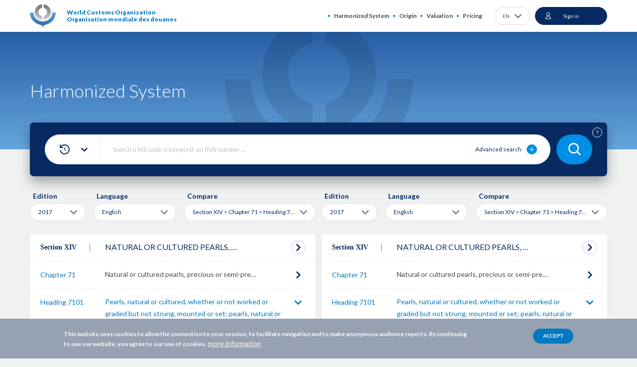

--- FILE ---
content_type: text/html; charset=UTF-8
request_url: https://www.wcotradetools.org/en/harmonized-system/compare/2017/147101/en/to/2017/147101/en
body_size: 32845
content:
<!DOCTYPE html>
<html lang="en" dir="ltr">
  <head>
    <meta charset="utf-8" />
<script>(function(w,d,s,l,i){w[l]=w[l]||[];w[l].push({'gtm.start':
new Date().getTime(),event:'gtm.js'});var f=d.getElementsByTagName(s)[0],
j=d.createElement(s),dl=l!='dataLayer'?'&amp;l='+l:'';j.async=true;j.src=
'https://www.googletagmanager.com/gtm.js?id='+i+dl;f.parentNode.insertBefore(j,f);
})(window,document,'script','dataLayer','GTM-5JVCN5B');
</script>
<meta name="description" content="A powerful tool to support actors in international trade. WCO Trade Tools is the platform of the World Customs Organization created to facilitate your work as actor of the international trade to classify your products and support the exporting / importing of goods." />
<meta name="abstract" content="A powerful tool to support actors in international trade. WCO Trade Tools is the platform of the World Customs Organization created to facilitate your work as actor of the international trade to classify your products and support the exporting / importing" />
<meta name="keywords" content="WCO, World Customs Organization, harmonized system, HS, rules of origin, preferential rules of origin, valuation of goods, international standards in customs, customs rules" />
<meta name="robots" content="index, follow" />
<link rel="canonical" href="https://www.wcotradetools.org/en/harmonized-system/compare/2017/147101/en/to/2017/147101/en" />
<meta name="Generator" content="Drupal 10 (https://www.drupal.org)" />
<meta name="MobileOptimized" content="width" />
<meta name="HandheldFriendly" content="true" />
<meta name="viewport" content="width=device-width, initial-scale=1.0" />
<style>div#sliding-popup, div#sliding-popup .eu-cookie-withdraw-banner, .eu-cookie-withdraw-tab {background: #96A1B2} div#sliding-popup.eu-cookie-withdraw-wrapper { background: transparent; } #sliding-popup h1, #sliding-popup h2, #sliding-popup h3, #sliding-popup p, #sliding-popup label, #sliding-popup div, .eu-cookie-compliance-more-button, .eu-cookie-compliance-secondary-button, .eu-cookie-withdraw-tab { color: #FFFFFF;} .eu-cookie-withdraw-tab { border-color: #FFFFFF;}</style>
<link rel="preconnect" href="https://fonts.gstatic.com/" crossorigin="" />
<link rel="preconnect" href="https://fonts.googleapis.com/" crossorigin="" />
<link rel="alternate" hreflang="x-default" href="https://www.wcotradetools.org/en/harmonized-system/compare/2017/147101/en/to/2017/147101/en" />
<link rel="alternate" hreflang="en" href="https://www.wcotradetools.org/en/harmonized-system/compare/2017/147101/en/to/2017/147101/en" />
<link rel="alternate" hreflang="fr" href="https://www.wcotradetools.org/fr/harmonized-system/compare/2017/147101/en/to/2017/147101/en" />
<link rel="alternate" hreflang="es" href="https://www.wcotradetools.org/es/harmonized-system/compare/2017/147101/en/to/2017/147101/en" />
<link rel="alternate" hreflang="ru" href="https://www.wcotradetools.org/ru/harmonized-system/compare/2017/147101/en/to/2017/147101/en" />
<link rel="alternate" hreflang="it" href="https://www.wcotradetools.org/it/harmonized-system/compare/2017/147101/en/to/2017/147101/en" />
<link rel="icon" href="/themes/custom/wco_tradetools/images/favicon.png" type="image/png" />
<script>
  dataLayer = [];
</script>

      <title>Harmonized System | WCO Trade Tools</title>
      <link rel="stylesheet" media="all" href="/sites/default/files/css/css_FvqllzHo_9UcCCBRiTIH0MvbzaON69sK8TxYwe75mO4.css?delta=0&amp;language=en&amp;theme=wco_tradetools&amp;include=eJx1jcEOwjAMQ3-okE-K0jZMGWkzmlSwv2figHaAk-1nyfbdgxtkck7PYhiDKoeZOixqmfTisav0JfHEYnYXPqRtKtQLwy-IlW80NVKxwVDH3EivtNIrrY_JY8cpSOUoq1iHr0tVvIm7ZGVs7E4LY6YBf_h5bYZ9_jkYzuENZDBYpA" />
<link rel="stylesheet" media="all" href="/sites/default/files/css/css_5H8v5u8ZpqC6MCD7teSTyMTSxNHHGWLhPLAIxyrZ9K8.css?delta=1&amp;language=en&amp;theme=wco_tradetools&amp;include=eJx1jcEOwjAMQ3-okE-K0jZMGWkzmlSwv2figHaAk-1nyfbdgxtkck7PYhiDKoeZOixqmfTisav0JfHEYnYXPqRtKtQLwy-IlW80NVKxwVDH3EivtNIrrY_JY8cpSOUoq1iHr0tVvIm7ZGVs7E4LY6YBf_h5bYZ9_jkYzuENZDBYpA" />
<link rel="stylesheet" media="all" href="/sites/default/files/css/css_DLOmG-gab5Oq_Y123WxnpFWIIa4b_c8VbRZx8LOvYmY.css?delta=2&amp;language=en&amp;theme=wco_tradetools&amp;include=eJx1jcEOwjAMQ3-okE-K0jZMGWkzmlSwv2figHaAk-1nyfbdgxtkck7PYhiDKoeZOixqmfTisav0JfHEYnYXPqRtKtQLwy-IlW80NVKxwVDH3EivtNIrrY_JY8cpSOUoq1iHr0tVvIm7ZGVs7E4LY6YBf_h5bYZ9_jkYzuENZDBYpA" />

        <script type="application/json" data-drupal-selector="drupal-settings-json">{"path":{"baseUrl":"\/","pathPrefix":"en\/","currentPath":"harmonized-system\/compare\/2017\/147101\/en\/to\/2017\/147101\/en","currentPathIsAdmin":false,"isFront":false,"currentLanguage":"en"},"pluralDelimiter":"\u0003","suppressDeprecationErrors":true,"gtag":{"tagId":"G-TFM61WVB0V","consentMode":true,"otherIds":[],"events":[],"additionalConfigInfo":[]},"ajaxPageState":{"libraries":"[base64]","theme":"wco_tradetools","theme_token":null},"ajaxTrustedUrl":{"\/en\/harmonized-system\/search\/2022\/en":true,"\/en\/harmonized-system\/compare\/2017\/147101\/en\/to\/2017\/147101\/en?ajax_form=1":true},"eu_cookie_compliance":{"cookie_policy_version":"1.0.0","popup_enabled":true,"popup_agreed_enabled":false,"popup_hide_agreed":false,"popup_clicking_confirmation":false,"popup_scrolling_confirmation":false,"popup_html_info":"\u003Cdiv aria-labelledby=\u0022popup-text\u0022  class=\u0022eu-cookie-compliance-banner eu-cookie-compliance-banner-info eu-cookie-compliance-banner--default\u0022\u003E\n  \u003Cdiv class=\u0022popup-content info eu-cookie-compliance-content\u0022\u003E\n        \u003Cdiv id=\u0022popup-text\u0022 class=\u0022eu-cookie-compliance-message\u0022 role=\u0022document\u0022\u003E\n      \u003Cp\u003EThis website uses cookies to allow the connection to your session, to facilitate navigation and to make anonymous audience reports. By continuing to use our website, you agree to our use of cookies.\u003C\/p\u003E\n              \u003Cbutton type=\u0022button\u0022 class=\u0022find-more-button eu-cookie-compliance-more-button\u0022\u003Emore information\u003C\/button\u003E\n          \u003C\/div\u003E\n\n    \n    \u003Cdiv id=\u0022popup-buttons\u0022 class=\u0022eu-cookie-compliance-buttons\u0022\u003E\n            \u003Cbutton type=\u0022button\u0022 class=\u0022agree-button eu-cookie-compliance-default-button\u0022\u003EAccept\u003C\/button\u003E\n          \u003C\/div\u003E\n  \u003C\/div\u003E\n\u003C\/div\u003E","use_mobile_message":false,"mobile_popup_html_info":"\u003Cdiv aria-labelledby=\u0022popup-text\u0022  class=\u0022eu-cookie-compliance-banner eu-cookie-compliance-banner-info eu-cookie-compliance-banner--default\u0022\u003E\n  \u003Cdiv class=\u0022popup-content info eu-cookie-compliance-content\u0022\u003E\n        \u003Cdiv id=\u0022popup-text\u0022 class=\u0022eu-cookie-compliance-message\u0022 role=\u0022document\u0022\u003E\n      \n              \u003Cbutton type=\u0022button\u0022 class=\u0022find-more-button eu-cookie-compliance-more-button\u0022\u003Emore information\u003C\/button\u003E\n          \u003C\/div\u003E\n\n    \n    \u003Cdiv id=\u0022popup-buttons\u0022 class=\u0022eu-cookie-compliance-buttons\u0022\u003E\n            \u003Cbutton type=\u0022button\u0022 class=\u0022agree-button eu-cookie-compliance-default-button\u0022\u003EAccept\u003C\/button\u003E\n          \u003C\/div\u003E\n  \u003C\/div\u003E\n\u003C\/div\u003E","mobile_breakpoint":768,"popup_html_agreed":false,"popup_use_bare_css":false,"popup_height":"auto","popup_width":"100%","popup_delay":3,"popup_link":"\/en","popup_link_new_window":false,"popup_position":false,"fixed_top_position":false,"popup_language":"en","store_consent":false,"better_support_for_screen_readers":false,"cookie_name":"","reload_page":false,"domain":"","domain_all_sites":false,"popup_eu_only":false,"popup_eu_only_js":false,"cookie_lifetime":100,"cookie_session":0,"set_cookie_session_zero_on_disagree":0,"disagree_do_not_show_popup":false,"method":"default","automatic_cookies_removal":true,"allowed_cookies":"","withdraw_markup":"\u003Cbutton type=\u0022button\u0022 class=\u0022eu-cookie-withdraw-tab\u0022\u003E\u003C\/button\u003E\n\u003Cdiv aria-labelledby=\u0022popup-text\u0022 class=\u0022eu-cookie-withdraw-banner\u0022\u003E\n  \u003Cdiv class=\u0022popup-content info eu-cookie-compliance-content\u0022\u003E\n    \u003Cdiv id=\u0022popup-text\u0022 class=\u0022eu-cookie-compliance-message\u0022 role=\u0022document\u0022\u003E\n      \n    \u003C\/div\u003E\n    \u003Cdiv id=\u0022popup-buttons\u0022 class=\u0022eu-cookie-compliance-buttons\u0022\u003E\n      \u003Cbutton type=\u0022button\u0022 class=\u0022eu-cookie-withdraw-button \u0022\u003E\u003C\/button\u003E\n    \u003C\/div\u003E\n  \u003C\/div\u003E\n\u003C\/div\u003E","withdraw_enabled":false,"reload_options":0,"reload_routes_list":"","withdraw_button_on_info_popup":false,"cookie_categories":[],"cookie_categories_details":[],"enable_save_preferences_button":false,"cookie_value_disagreed":"0","cookie_value_agreed_show_thank_you":"1","cookie_value_agreed":"2","containing_element":"body","settings_tab_enabled":false,"olivero_primary_button_classes":"","olivero_secondary_button_classes":"","close_button_action":"close_banner","open_by_default":true,"modules_allow_popup":true,"hide_the_banner":false,"geoip_match":true},"dmbNotificationEntities":[],"dmbNotifications":{"dmb-notifications-ajax-wrapper":{"notificationWrapper":".dmb-notifications-ajax-wrapper","contentType":"","contentPath":"\/en\/harmonized-system\/compare\/2017\/147101\/en\/to\/2017\/147101\/en","notificationType":""}},"wco-search-multieditions":[2022,2017],"ajax":{"edit-blocks-0-conjunction":{"callback":"::conditionAjax","wrapper":"conditions-wrapper","effect":"fade","speed":"slow","event":"wco-real-change","progress":{"type":"throbber","message":null},"url":"\/en\/harmonized-system\/compare\/2017\/147101\/en\/to\/2017\/147101\/en?ajax_form=1","httpMethod":"POST","dialogType":"ajax","submit":{"_triggering_element_name":"blocks[0][conjunction]"}}},"user":{"uid":0,"permissionsHash":"e9291e04481795e34eb5ba9c898c3c445f5d52dbefd12b4e5164ae0d64a7ab7c"}}</script>
<script src="/sites/default/files/js/js_0JfDpGlFGdTzWHu4hJHJMbvJFnD_r1XxbpnS7GqSm0I.js?scope=header&amp;delta=0&amp;language=en&amp;theme=wco_tradetools&amp;include=[base64]"></script>
<script src="/sites/default/files/js/js_MBTYoY0Wa0CRQwg7o-f2pVtmhkgK5R8RS--_f8t8BP4.js?scope=header&amp;delta=1&amp;language=en&amp;theme=wco_tradetools&amp;include=[base64]"></script>
<script src="/sites/default/files/js/js_kdpmMseLbFq2v6TSc_V6DxEGRjf9tFONVH5HEK-B548.js?scope=header&amp;delta=2&amp;language=en&amp;theme=wco_tradetools&amp;include=[base64]"></script>
<script src="/sites/default/files/js/js_iiYcecP-nGz4qxQSqJ4vJoVIsNRa3juuMondFFUz5qU.js?scope=header&amp;delta=3&amp;language=en&amp;theme=wco_tradetools&amp;include=[base64]"></script>

    </head>
  <body class="anonymous path-harmonized-system">
    <noscript><iframe src="https://www.googletagmanager.com/ns.html?id=GTM-5JVCN5B" height="0" width="0" style="display:none;visibility:hidden;"></iframe>
</noscript>
      <div class="dialog-off-canvas-main-canvas" data-off-canvas-main-canvas>
    <div class="wrapper">
  <div class="popup-notification">
    <div id="block-dmbnotificationsblock">
      <div><div class="dmb-notifications-ajax-wrapper"></div>
</div>

  </div>


  </div>
  <header class="header">
    <div hidden><svg xmlns="http://www.w3.org/2000/svg" xmlns:xlink="http://www.w3.org/1999/xlink" style="width: 0; height: 0; visibility: hidden; position: absolute;" aria-hidden="true"><symbol  viewBox='0 0 35 29' id='svg-bg-search'>
    <rect width="35" height="29" rx="14.5" fill="#008FE4"></rect><path d="M16.415 19.829a6.376 6.376 0 0 0 3.926-1.354l2.958 2.958a.802.802 0 0 0 1.134-1.134l-2.958-2.957a6.376 6.376 0 0 0 1.354-3.928A6.422 6.422 0 0 0 16.415 7 6.422 6.422 0 0 0 10 13.414a6.422 6.422 0 0 0 6.415 6.415zm0-11.225a4.816 4.816 0 0 1 4.81 4.81 4.816 4.816 0 0 1-4.81 4.811 4.816 4.816 0 0 1-4.811-4.81 4.816 4.816 0 0 1 4.81-4.811z" fill="#fff"></path>
  </symbol><symbol  viewBox='0 0 20 20' id='svg-icon-abc'>
    <path d="M15.625 19.375H2.5A1.875 1.875 0 0 1 .625 17.5m15-16.875h-12.5a2.5 2.5 0 0 0-2.5 2.5V17.5c0-1.035.84-1.875 1.875-1.875h13.125m-1.25 3.75v-3.75m5-11.25a2.5 2.5 0 0 0-2.5 2.5v1.25a2.5 2.5 0 0 0 2.5 2.5m-8.75 2.5v-6.25m0 0h1.25c.69 0 1.25.56 1.25 1.25v.625c0 .69-.56 1.25-1.25 1.25h-1.25m0 0h1.25c.69 0 1.25.56 1.25 1.25v.625c0 .69-.56 1.25-1.25 1.25h-1.25m-6.25-2.5v-5a1.25 1.25 0 1 1 2.5 0v5m-2.5-2.5h2.5" fill="none" stroke="#FFF"></path>
  </symbol><symbol  viewBox='0 0 22 22' id='svg-icon-add-comment'>
    <path d="M16.625 12.875v6.25a1.25 1.25 0 0 1-1.25 1.25h-12.5a1.25 1.25 0 0 1-1.25-1.25v-12.5a1.25 1.25 0 0 1 1.25-1.25h6.25m7.165-2.317l2.652 2.651M11.87 12.78l-3.094.443.442-3.095 7.955-7.955a1.875 1.875 0 0 1 2.652 2.652L11.87 12.78z" fill="none"></path>
  </symbol><symbol  viewBox='0 0 13 13' id='svg-icon-add-folder-white'>
    <path d="M6.5 0a6.5 6.5 0 1 0 0 13 6.5 6.5 0 0 0 0-13z" fill="#fff"></path><path d="M8.805 6.305h-2.11v-2.11A.196.196 0 0 0 6.5 4a.196.196 0 0 0-.195.195v2.11h-2.11A.196.196 0 0 0 4 6.5c0 .107.088.195.195.195h2.11v2.11c0 .107.088.195.195.195a.196.196 0 0 0 .195-.195v-2.11h2.11A.196.196 0 0 0 9 6.5a.196.196 0 0 0-.195-.195z" fill="#0079C1" stroke="#0079C1" stroke-width=".5"></path>
  </symbol><symbol  viewBox='0 0 13 13' id='svg-icon-add-folder'>
    <path d="M6.5 0a6.5 6.5 0 1 0 0 13 6.5 6.5 0 0 0 0-13z" fill="#062A61"></path><path d="M8.805 6.305h-2.11v-2.11A.196.196 0 0 0 6.5 4a.196.196 0 0 0-.195.195v2.11h-2.11A.196.196 0 0 0 4 6.5c0 .107.088.195.195.195h2.11v2.11c0 .107.088.195.195.195a.196.196 0 0 0 .195-.195v-2.11h2.11A.196.196 0 0 0 9 6.5a.196.196 0 0 0-.195-.195z" fill="#fff" stroke="#fff" stroke-width=".5"></path>
  </symbol><symbol  viewBox='0 0 20 22' id='svg-icon-add-tag'>
    <path d="M7.5 16.99a1.25 1.25 0 0 1-1.767 0L1.25 12.508a1.25 1.25 0 0 1 0-1.768L10 1.99a1.25 1.25 0 0 1 .884-.366h4.482a1.25 1.25 0 0 1 1.25 1.25v4.483c0 .33-.132.649-.366.883m-2.759-3.803a.312.312 0 1 0 0 .625.312.312 0 0 0 0-.625zm.625 15.937a5 5 0 1 0 0-10 5 5 0 0 0 0 10zm0-6.875v3.75m-1.875-1.875h3.75" fill="none"></path>
  </symbol><symbol  viewBox='0 0 22 20' id='svg-icon-advanced-plus'>
    <g fill="none"><ellipse id="Oval" fill="#008FE4" cx="10.629" cy="10" rx="10.457" ry="10"></ellipse><path d="M14.486 9.688h-3.53V6.312A.32.32 0 0 0 10.63 6a.32.32 0 0 0-.327.313v3.375h-3.53a.32.32 0 0 0-.326.312.32.32 0 0 0 .327.313h3.529v3.374a.32.32 0 0 0 .326.313.32.32 0 0 0 .327-.313v-3.374h3.53a.32.32 0 0 0 .326-.313.32.32 0 0 0-.326-.313z" stroke="#FFF" stroke-width=".5" fill="#FFF"></path></g>
  </symbol><symbol  viewBox='0 0 20 20' id='svg-icon-alert-sub'>
    <path d="M19.266 16.667l-7.79-14.875a1.666 1.666 0 0 0-2.952 0L.734 16.667a1.666 1.666 0 0 0 1.477 2.44h15.578a1.668 1.668 0 0 0 1.477-2.44zm-10.1-9.648a.833.833 0 0 1 1.667 0v5a.833.833 0 0 1-1.666 0v-5zm.876 9.592h-.024a1.273 1.273 0 0 1-1.268-1.225 1.23 1.23 0 0 1 1.207-1.275h.023a1.273 1.273 0 0 1 1.27 1.222 1.23 1.23 0 0 1-1.208 1.278z" fill="#fff"></path>
  </symbol><symbol  viewBox='0 0 13 9' id='svg-icon-arrow-bottom'>
    <path d="M11.473 2L6.708 6.9a.326.326 0 0 1-.47 0h-.001L1.472 2" stroke="#062A61" stroke-width="2.5" stroke-linecap="round" stroke-linejoin="round"></path>
  </symbol><symbol  viewBox='0 0 25 24' id='svg-icon-arrow-in-circle'>
    <circle cx="12.963" cy="12" r="11" fill="#fff" stroke="#E2E5EA" stroke-width="2"></circle><path d="M11.629 8l3.92 3.812a.261.261 0 0 1 0 .376L11.629 16" stroke="#062A61" stroke-width="2" stroke-linecap="round" stroke-linejoin="round"></path>
  </symbol><symbol  viewBox='0 0 46 53' id='svg-icon-audit'>
    <title>Fill 2</title><path id="SvgjsPath1056" d="M732.46 5671.53c.46-.51.97-.93 1.54-1.25.58-.33 1.23-.53 1.86-.58.7-.06 1.34.06 1.87.34.58.3.99.93 1.13 1.42.1.37.44.61.8.61.08 0 .16-.01.24-.03.44-.14.7-.6.57-1.05-.23-.81-.87-1.88-1.96-2.45-.81-.42-1.77-.6-2.78-.52-.87.07-1.75.34-2.54.79-.73.41-1.4.94-1.98 1.6a.84.84 0 0 0 .07 1.19c.34.31.87.28 1.18-.07z" transform="translate(-707 -5628)"></path><path id="SvgjsPath1057" d="M727.84 5674.7c.91.59 1.92 1.04 3.01 1.34.98.28 1.99.42 3 .42.09 0 .17 0 .26-.01.23 0 .5-.01.83-.04l.82-.09c.56-.07 1.1-.17 1.63-.3.92-.22 2.22-.59 3.1-1.1.47 0 .84-.37.84-.84a.84.84 0 0 0-.84-.85c-.27 0-.54.07-.77.21-.59.33-1.55.66-2.72.94-.47.11-.96.2-1.45.26-.25.03-.5.06-.75.08-.29.02-.52.04-.72.04-.94.02-1.87-.09-2.77-.35-.93-.26-1.78-.64-2.56-1.14-.28-.17-.6-.27-.93-.27-.46 0-.82.38-.82.85-.01.47.38.85.84.85z" transform="translate(-707 -5628)"></path><path id="SvgjsPath1058" d="M743.88 5639.72c-1.96-1.71-4.33-2.8-6.43-3.77-1.6-.73-3.11-1.43-4.27-2.31-1.78-1.34-3.72-3.76-4.06-4.26-.06-.1-.13-.2-.2-.31-.36-.58-.87-1.37-1.65-.95-.53.28-.45.84-.42 1.05.07.53.28 2.13-1.33 4.24-1.4 1.82-4.01 2.9-5.41 3.48-.34.14-.62.26-.8.35-.01 0-.02.01-.04.02-7.57 3.95-12.27 11.74-12.27 20.32 0 12.62 10.18 22.89 22.71 22.89 12.52 0 22.7-10.26 22.7-22.88 0-6.99-3.11-13.5-8.53-17.87zm6.63 20.97c-.09-1.06-.37-2.08-.89-2.98-.6-1.01-1.36-1.61-2.23-1.79-1.53-.31-2.96.75-3.91 1.45l-.12.09c-.15.11-.34.26-.55.41-1.36 1.03-4.18 3.16-5.63 3.16-.47 0-1.64-.79-2.67-1.49-2.41-1.63-5.72-3.88-9.7-3.88-6.18 0-8.42 4.66-8.42 7.72-.01.11-.18 2.76 1.65 4.76 1.25 1.36 3.1 2.07 5.47 2.1h.12c4.04 0 6.99-2.03 9.36-3.66 1.69-1.16 3.15-2.17 4.54-2.17 1.01 0 3.12 2.16 4.13 3.2.36.36.68.68.92.91.88.81 1.85 1.53 3.07 1.4.58-.07 1.15-.33 1.69-.81-3.75 5.81-10.26 9.67-17.64 9.67-11.59 0-21.03-9.51-21.03-21.2 0-7.94 4.35-15.14 11.34-18.81.02-.01.03-.01.04-.02.15-.07.39-.17.69-.3 1.55-.64 4.42-1.82 6.1-4.01.8-1.05 1.33-2.13 1.57-3.22.85 1.04 2.31 2.68 3.76 3.77 1.3.98 2.89 1.72 4.58 2.49 2.09.97 4.25 1.96 5.99 3.48.01.01.03.02.03.03.01.01.03.02.04.03 5.03 4.05 7.92 10.09 7.92 16.57 0 1.06-.07 2.1-.22 3.1z" transform="translate(-707 -5628)"></path><path id="SvgjsPath1059" d="M747.04 5667.47c-.6.87-1.16 1.36-1.65 1.41-.54.06-1.16-.43-1.74-.96-.23-.22-.52-.52-.85-.86-1.91-1.95-3.75-3.69-5.33-3.69-1.91 0-3.65 1.19-5.49 2.46-2.32 1.59-4.93 3.38-8.51 3.36-1.89-.02-3.32-.54-4.25-1.54-1.33-1.45-1.22-3.49-1.22-3.57 0-2.1 1.42-6.08 6.75-6.08 3.47 0 6.53 2.07 8.76 3.59 1.53 1.04 2.63 1.78 3.61 1.78 1.86 0 4.4-1.81 6.64-3.5.2-.15.38-.29.54-.4l.12-.09c.75-.56 1.78-1.33 2.58-1.16.4.08.78.41 1.12 1 1.37 2.33.47 6-1.08 8.25z" fill="#fedd23" transform="translate(-707 -5628)"></path>
  </symbol><symbol  viewBox='0 0 16 16' id='svg-icon-change-sub'>
    <path d="M8.38 6.095c.42 0 .763-.343.763-.762V3.81h1.524a.764.764 0 0 0 .762-.762.764.764 0 0 0-.762-.762H9.143V.762A.764.764 0 0 0 8.38 0a.764.764 0 0 0-.762.762v1.524H6.095a.764.764 0 0 0-.762.762c0 .419.343.762.762.762H7.62v1.523c0 .42.343.762.762.762zm-3.809 6.857c-.838 0-1.516.686-1.516 1.524S3.733 16 4.571 16c.839 0 1.524-.686 1.524-1.524s-.685-1.524-1.524-1.524zm7.62 0c-.839 0-1.517.686-1.517 1.524S11.352 16 12.191 16c.838 0 1.523-.686 1.523-1.524s-.685-1.524-1.524-1.524zM5.41 9.142h5.676c.571 0 1.074-.312 1.333-.784l2.575-4.67a.764.764 0 0 0-.297-1.037.76.76 0 0 0-1.028.298l-2.583 4.67H5.737l-3.04-6.423a.757.757 0 0 0-.686-.434H.761A.764.764 0 0 0 0 1.524c0 .419.343.762.762.762h.762l2.743 5.783-1.029 1.859c-.556 1.02.175 2.262 1.333 2.262h8.381a.764.764 0 0 0 .762-.761.764.764 0 0 0-.762-.762h-8.38l.838-1.524z" fill="#062A61"></path>
  </symbol><symbol  viewBox='0 0 12 10' id='svg-icon-checked-2'>
    <path d="M11.21.8a.993.993 0 00-1.42 0L4.155 6.553 2.211 4.566a.992.992 0 00-1.422 0 1.018 1.018 0 000 1.421L3.445 8.7c.392.4 1.03.4 1.422 0l6.344-6.479a1.018 1.018 0 000-1.421z"></path>
  </symbol><symbol  viewBox='0 0 12 10' id='svg-icon-checked'>
    <path d="M11.21.8a.993.993 0 0 0-1.42 0L4.155 6.553 2.211 4.566a.992.992 0 0 0-1.422 0 1.018 1.018 0 0 0 0 1.421L3.445 8.7c.392.4 1.03.4 1.422 0l6.344-6.479a1.018 1.018 0 0 0 0-1.421z" fill="#008EC4" stroke="#008EC4"></path>
  </symbol><symbol  viewBox='0 0 16 16' id='svg-icon-clear-cross'>
    <path d="M9.194 8.048l6.153-6.153A.79.79 0 0 0 14.231.778L8.078 6.931 1.925.778A.79.79 0 0 0 .81 1.895l6.153 6.153L.809 14.2a.79.79 0 0 0 1.116 1.116l6.153-6.153 6.153 6.153a.79.79 0 0 0 1.116-1.116L9.194 8.048z" fill="#0079C1"></path>
  </symbol><symbol  viewBox='0 0 18 17' id='svg-icon-comments'>
    <path d="M14.922 1H3.078A2.088 2.088 0 0 0 1 3.085v6.944c0 1.146.935 2.085 2.078 2.085h4.675v3.065c0 .334.187.626.478.75a.87.87 0 0 0 .894-.124l4.405-3.691h1.392A2.088 2.088 0 0 0 17 10.029V3.085A2.088 2.088 0 0 0 14.922 1zm1.247 9.029c0 .688-.561 1.25-1.247 1.25h-1.558a.437.437 0 0 0-.27.105l-4.51 3.795v-3.482a.417.417 0 0 0-.415-.417H3.078a1.253 1.253 0 0 1-1.247-1.251V3.085c0-.688.561-1.25 1.247-1.25h11.844c.686 0 1.247.562 1.247 1.25v6.944z" fill="#fff" stroke="#fff" stroke-width=".5"></path>
  </symbol><symbol  viewBox='0 0 11 14' id='svg-icon-compare-white'>
    <path d="M4.25 10.625h-2.5v-1.25h2.5v1.25zm0-2.5h-2.5v-1.25h2.5v1.25zM4.25 0v.625h-2.5C1.056.625.5 1.181.5 1.875v10a1.25 1.25 0 0 0 1.25 1.25h2.5v.625H5.5V0H4.25zm6.25 4.375v7.5c0 .694-.556 1.25-1.25 1.25h-2.5v-1.25h2.5V6.25h-2.5V5h2.813L6.75 2.187V.625l3.75 3.75zM8 8.125H6.75v-1.25H8v1.25zm0 2.5H6.75v-1.25H8v1.25z" fill="#FFF"></path>
  </symbol><symbol  viewBox='0 0 11 14' id='svg-icon-compare'>
    <path d="M4.25 10.625h-2.5v-1.25h2.5v1.25zm0-2.5h-2.5v-1.25h2.5v1.25zM4.25 0v.625h-2.5C1.056.625.5 1.181.5 1.875v10a1.25 1.25 0 0 0 1.25 1.25h2.5v.625H5.5V0H4.25zm6.25 4.375v7.5c0 .694-.556 1.25-1.25 1.25h-2.5v-1.25h2.5V6.25h-2.5V5h2.813L6.75 2.187V.625l3.75 3.75zM8 8.125H6.75v-1.25H8v1.25zm0 2.5H6.75v-1.25H8v1.25z" fill="#062A61"></path>
  </symbol><symbol  viewBox='0 0 50 50' id='svg-icon-confirm'>
    <circle cx="25" cy="25" r="25" fill="#fff"></circle><path d="M22.3 30.917l.002.002a1.3 1.3 0 0 0 .825.287c.29 0 .59-.094.822-.29l11.502-9.72a.96.96 0 0 0 0-1.503 1.315 1.315 0 0 0-1.65 0l-10.679 9.022-4.926-4.162a1.315 1.315 0 0 0-1.65 0 .96.96 0 0 0 0 1.503l5.754 4.86z" fill="#062A61" stroke="#062A61" stroke-width=".5"></path>
  </symbol><symbol  viewBox='0 0 10 12' id='svg-icon-delete'>
    <path d="M.753 4.028v6.55c0 .388.14.75.39 1.013.246.26.588.409.946.409h5.013c.357 0 .7-.149.946-.41.246-.26.39-.624.39-1.012v-6.55a1.016 1.016 0 0 0-.26-1.997H6.82V1.7A1.043 1.043 0 0 0 5.77.649H3.42a1.043 1.043 0 0 0-1.05 1.05v.332H1.013c-.509 0-.938.378-1.004.886-.067.505.254.98.744 1.11zm6.349 7.44H2.089c-.453 0-.806-.39-.806-.89V4.052h6.624v6.526c0 .5-.352.89-.805.89zM2.899 1.7a.51.51 0 0 1 .52-.518h2.353c.137-.003.27.05.368.148a.522.522 0 0 1 .15.37v.332H2.9V1.7zm1.698 3.062c.146 0 .265.12.265.266v5.025c0 .146-.12.265-.265.265a.266.266 0 0 1-.265-.265V5.027c0-.146.12-.266.265-.266zm-1.564 0c.145 0 .264.12.264.266v5.025a.265.265 0 0 1-.264.265.266.266 0 0 1-.265-.265V5.027c0-.146.119-.266.265-.266zm3.125 0c.145 0 .265.12.265.266v5.025c0 .146-.12.265-.265.265a.266.266 0 0 1-.265-.265V5.027c0-.146.119-.266.265-.266zm2.02-2.198a.48.48 0 0 1 0 .957H1.012a.48.48 0 0 1 0-.957h7.164z"></path>
  </symbol><symbol  viewBox='0 0 12 9' id='svg-icon-download-pdf'>
    <path d="M11 6v.667c0 .736-.597 1.332-1.333 1.333H2.333A1.334 1.334 0 0 1 1 6.667V6m3-2l2 2 2-2M6 0v6" stroke="#062A61" fill="none" stroke-linecap="round" stroke-linejoin="round"></path>
  </symbol><symbol  viewBox='0 0 17 17' id='svg-icon-edit'>
    <path d="M12.62 1.18a.647.647 0 0 0-.446-.18.647.647 0 0 0-.446.18l-8.95 8.96-.025.026-.01.01c-.01.02-.03.035-.045.055 0 .005-.005.005-.005.01-.01.02-.02.03-.03.05-.006.005-.006.015-.01.02a.26.26 0 0 1-.02.05c0 .005-.006.005-.006.01l-1.594 4.811a.612.612 0 0 0 .15.637.635.635 0 0 0 .642.15l4.794-1.6c.005 0 .005 0 .01-.005a.186.186 0 0 0 .055-.025c.005 0 .01-.005.015-.005a.62.62 0 0 0 .06-.035c.02-.01.035-.03.055-.045.005-.005.01-.005.01-.01.005-.005.02-.01.025-.025l8.966-8.965A.631.631 0 0 0 16 4.813a.61.61 0 0 0-.185-.442l-3.194-3.19zM3.49 11.74l1.77 1.772-2.653.883.883-2.654zm2.928 1.16l-2.316-2.318 8.072-8.077 2.312 2.313L6.418 12.9z" fill="#062A61" stroke="#062A61" stroke-width=".35"></path>
  </symbol><symbol  viewBox='0 0 16 16' id='svg-icon-fb'>
    <g id="Symbols" fill-rule="evenodd"><g id="Icons/ic-18-fb" transform="translate(-1 -1)"><path d="M12.16 15.5h3.066a.273.273 0 0 0 .273-.272V2.772a.272.272 0 0 0-.272-.271H2.772a.271.271 0 0 0-.271.271v12.456c0 .149.122.271.271.271h6.204v-4.42H7.652a.5.5 0 0 1-.5-.5V8.466a.5.5 0 0 1 .5-.501h1.324v-1.06c0-2 1.263-3.292 3.218-3.292.792 0 1.486.059 1.698.087a.5.5 0 0 1 .434.496v1.89a.5.5 0 0 1-.5.5h-1.12c-.525 0-.546.11-.546.532v.849h1.59a.5.5 0 0 1 .497.564l-.272 2.117a.5.5 0 0 1-.497.437H12.16v4.413zm3.066 1h-3.567a.5.5 0 0 1-.5-.5v-5.415a.5.5 0 0 1 .5-.5h1.38l.143-1.116h-1.523a.5.5 0 0 1-.5-.5v-1.35c0-1.017.52-1.532 1.546-1.532h.62v-.933c-.295-.02-.698-.04-1.131-.04-1.408 0-2.217.836-2.217 2.292v1.56a.5.5 0 0 1-.5.501H8.151v1.111h1.324a.5.5 0 0 1 .5.5V16a.5.5 0 0 1-.5.5H2.772c-.701 0-1.272-.57-1.272-1.272V2.772c0-.701.57-1.272 1.272-1.272h12.455c.702 0 1.273.57 1.273 1.272v12.456c0 .701-.572 1.272-1.274 1.272z" id="Fill-1"></path></g></g>
  </symbol><symbol  viewBox='0 0 22 18' id='svg-icon-folder'>
    <path d="M20.75 5.25a1.5 1.5 0 0 0-1.5-1.5H9.5l-1.8-2.4a1.5 1.5 0 0 0-1.2-.6H2.75a1.5 1.5 0 0 0-1.5 1.5v13.5a1.5 1.5 0 0 0 1.5 1.5h16.5a1.5 1.5 0 0 0 1.5-1.5V5.25z" stroke="#0670B9" stroke-width="1.5" stroke-linecap="round" fill="#fff" stroke-linejoin="round"></path>
  </symbol><symbol  viewBox='0 0 18 15' id='svg-icon-folders'>
    <g transform="translate(0 1)" fill="none" fill-rule="evenodd"><path d="M15.955 12.462H1.763l-.042-.002c-.046-.002-.022-.021.026.004-.026-.014-.074-.016-.105-.025l-.038-.014c-.044-.01.038.01.034.014a.66.66 0 0 1-.08-.043.184.184 0 0 1-.033-.02c-.064-.041.023.01.02.013-.003.004-.07-.066-.074-.07-.048-.044.04.066-.01-.011a.723.723 0 0 1-.04-.065c-.049-.08.012.05-.008-.012a1.812 1.812 0 0 1-.029-.098c-.018-.067.004.075-.002-.015l-.002-.04V1.947c0-.2-.002-.4 0-.6v-.001c0-.025.008-.056.004-.08.012.06-.012.064-.002.026l.012-.05a.339.339 0 0 1 .017-.048c.01-.033.02-.014 0-.002l-.01.023.018-.035a.287.287 0 0 1 .02-.032.137.137 0 0 1 .022-.03c.002-.005.004-.009.008-.01.02-.027.02-.027 0-.002-.014.003-.026.026.002 0 .016-.014.03-.03.046-.045.063-.061-.044.023.01-.011l.067-.04A.497.497 0 0 1 1.64.985c.004.006-.08.023-.034.014.034-.006.069-.021.103-.029.09-.02-.059-.002.014-.004l.056-.002h.008c.144-.002.285 0 .428 0h4.224L6.155.852l1.609 1.36.84.711c.115.096.214.189.385.196.042.002.085 0 .125 0h6.841l.056.002c.081.002-.026 0-.026-.004 0-.002.069.014.079.018.02.005.042.015.062.019.05.01-.082-.046-.012-.004l.09.052c.071.042-.037-.046-.01-.006.013.015.035.029.05.042a.47.47 0 0 1 .033.037l-.022-.029.022.03c.01.014.019.03.027.043l.012.023c.014.03.016.03.002 0l-.01-.023c.004.012.01.023.014.037.006.02.014.04.018.061.004.014.004.039.012.05-.028-.052-.004-.065-.004-.025l.002.054c.002.107 0 .213 0 .32v8.26c.002-.12-.002.173-.002.054 0 .077.022-.077 0 .002-.01.033-.02.066-.028.098-.024.077.036-.048.004-.01-.012.016-.02.039-.033.056l-.028.043c-.042.061.012-.022.014-.02.005.006-.08.075-.082.081-.028.038.08-.048.01-.006a.318.318 0 0 1-.044.027l-.047.025c-.072.042.063-.013.012-.004-.038.008-.076.023-.115.033-.078.02.029-.006.027-.002-.002.012-.077.01-.083.01-.212.004-.413.175-.403.384a.4.4 0 0 0 .403.384c.663-.011 1.197-.52 1.203-1.155.002-.094 0-.186 0-.28V3.544c0-.423-.211-.82-.6-1.036-.238-.13-.494-.155-.758-.155H8.985l.284.113c-.425-.36-.848-.719-1.274-1.078-.423-.36-.84-.726-1.273-1.078C6.6.212 6.486.197 6.345.197H1.778a1.25 1.25 0 0 0-.984.49c-.258.336-.222.736-.222 1.126v10.216c0 .346.133.696.421.92.246.19.53.28.843.28h14.113c.211 0 .413-.177.403-.385a.392.392 0 0 0-.397-.382z" id="Path" fill="#FFF" fill-rule="nonzero"></path><path d="M15.955 12.462H1.763l-.042-.002c-.046-.002-.022-.021.026.004-.026-.014-.074-.016-.105-.025l-.038-.014c-.044-.01.038.01.034.014a.66.66 0 0 1-.08-.043.184.184 0 0 1-.033-.02c-.064-.041.023.01.02.013-.003.004-.07-.066-.074-.07-.048-.044.04.066-.01-.011a.723.723 0 0 1-.04-.065c-.049-.08.012.05-.008-.012a1.812 1.812 0 0 1-.029-.098c-.018-.067.004.075-.002-.015l-.002-.04V1.947c0-.2-.002-.4 0-.6v-.001c0-.025.008-.056.004-.08.012.06-.012.064-.002.026l.012-.05a.339.339 0 0 1 .017-.048c.01-.033.02-.014 0-.002l-.01.023.018-.035a.287.287 0 0 1 .02-.032.137.137 0 0 1 .022-.03c.002-.005.004-.009.008-.01.02-.027.02-.027 0-.002-.014.003-.026.026.002 0 .016-.014.03-.03.046-.045.063-.061-.044.023.01-.011l.067-.04A.497.497 0 0 1 1.64.985c.004.006-.08.023-.034.014.034-.006.069-.021.103-.029.09-.02-.059-.002.014-.004l.056-.002h.008c.144-.002.285 0 .428 0h4.224L6.155.852l1.609 1.36.84.711c.115.096.214.189.385.196.042.002.085 0 .125 0h6.841l.056.002c.081.002-.026 0-.026-.004 0-.002.069.014.079.018.02.005.042.015.062.019.05.01-.082-.046-.012-.004l.09.052c.071.042-.037-.046-.01-.006.013.015.035.029.05.042a.47.47 0 0 1 .033.037l-.022-.029.022.03c.01.014.019.03.027.043l.012.023c.014.03.016.03.002 0l-.01-.023c.004.012.01.023.014.037.006.02.014.04.018.061.004.014.004.039.012.05-.028-.052-.004-.065-.004-.025l.002.054c.002.107 0 .213 0 .32v8.26c.002-.12-.002.173-.002.054 0 .077.022-.077 0 .002-.01.033-.02.066-.028.098-.024.077.036-.048.004-.01-.012.016-.02.039-.033.056l-.028.043c-.042.061.012-.022.014-.02.005.006-.08.075-.082.081-.028.038.08-.048.01-.006a.318.318 0 0 1-.044.027l-.047.025c-.072.042.063-.013.012-.004-.038.008-.076.023-.115.033-.078.02.029-.006.027-.002-.002.012-.077.01-.083.01zm0 0c-.212.004-.413.175-.403.384a.4.4 0 0 0 .403.384c.663-.011 1.197-.52 1.203-1.155.002-.094 0-.186 0-.28V3.544c0-.423-.211-.82-.6-1.036-.238-.13-.494-.155-.758-.155H8.985l.284.113c-.425-.36-.848-.719-1.274-1.078-.423-.36-.84-.726-1.273-1.078C6.6.212 6.486.197 6.345.197H1.778a1.25 1.25 0 0 0-.984.49c-.258.336-.222.736-.222 1.126v10.216c0 .346.133.696.421.92.246.19.53.28.843.28h14.113c.211 0 .413-.177.403-.385a.392.392 0 0 0-.397-.382z" id="Shape" stroke="#FFF" stroke-width=".5"></path><path d="M.978 5.706h15.131c.205 0 .41.004.616 0h.027c.211 0 .413-.176.403-.384a.402.402 0 0 0-.403-.384H1.62c-.206 0-.412-.004-.617 0H.978c-.212 0-.413.177-.403.384a.4.4 0 0 0 .403.384z" id="Path" stroke="#FFF" stroke-width=".5" fill="#FFF" fill-rule="nonzero"></path></g>
  </symbol><symbol  viewBox='0 0 21 21' id='svg-icon-help'>
    <title>icon-help</title><g transform="translate(1 1)" fill="none" fill-rule="evenodd"><path d="M11.74 7.65c0 .7-.36 1.313-1.08 1.84-.3.22-.493.423-.58.61-.087.18-.13.433-.13.76v.25h-.82v-.28c0-.5.077-.88.23-1.14.16-.26.457-.557.89-.89.407-.313.61-.7.61-1.16 0-.293-.1-.547-.3-.76-.227-.24-.533-.36-.92-.36-.42 0-.75.137-.99.41-.233.273-.35.613-.35 1.02h-.9c0-.607.197-1.123.59-1.55.4-.433.95-.65 1.65-.65.587 0 1.083.173 1.49.52.407.347.61.807.61 1.38zM10.06 13H9v-1.1h1.06V13z" id="Shape" fill="#FFF" fill-rule="nonzero"></path><circle id="Oval" stroke="#FFF" cx="9.5" cy="9.5" r="9.5"></circle></g>
  </symbol><symbol  viewBox='0 0 14 13' id='svg-icon-history-origin'>
    <path d="M7.414 1a5.53 5.53 0 0 0-5.268 3.821l-.515-.925a.338.338 0 0 0-.632.202c0 .05.017.084.05.134l.914 1.65a.34.34 0 0 0 .449.135l1.629-.842c.166-.084.232-.27.166-.455-.083-.168-.266-.235-.449-.168 0 0-.016 0-.016.017l-.964.505a4.894 4.894 0 0 1 4.653-3.4 4.879 4.879 0 0 1 4.886 4.881 4.879 4.879 0 0 1-4.886 4.882 4.872 4.872 0 0 1-4.753-3.754.313.313 0 0 0-.366-.286.315.315 0 0 0-.282.37c0 .017 0 .05.016.068a5.549 5.549 0 0 0 5.401 4.276 5.56 5.56 0 0 0 5.551-5.556C12.998 3.491 10.472 1 7.414 1zm.033 2.508a.343.343 0 0 0-.299.337v2.694c0 .1.05.202.133.269l1.662 1.347c.15.117.35.1.465-.05.117-.152.1-.354-.05-.472L7.83 6.387V3.862a.336.336 0 0 0-.333-.337c-.016-.017-.033-.017-.05-.017z" fill="#062A61" stroke="#062A61" stroke-width=".35"></path>
  </symbol><symbol  viewBox='0 0 12 12' id='svg-icon-history'>
    <path d="M5 9V2.274c0-.308-.104-.606-.293-.838a1.167 1.167 0 0 0-.735-.424c-.287-.041-.58.03-.815.199a1.27 1.27 0 0 0-.49.724L1 8.421M3 11a2 2 0 1 0 0-4 2 2 0 0 0 0 4zm4-2V2.274c0-.308.104-.606.293-.838.189-.232.45-.383.735-.424.285-.042.575.029.815.199s.414.427.49.724L11 8.419M9 7a2 2 0 1 1 0 4 2 2 0 0 1 0-4zM7 5v1H5V5h2z" stroke="#062A61" fill="none" stroke-linecap="round" stroke-linejoin="round"></path>
  </symbol><symbol  viewBox='0 0 18 18' id='svg-icon-in'>
    <path clip-rule="evenodd" d="M18 18h-3.848v-5.695c0-1.357-.025-3.104-2-3.104-2.003 0-2.308 1.48-2.308 3.008V18H6V6.29h3.689v1.601h.053C10.255 6.971 11.511 6 13.382 6 17.28 6 18 8.424 18 11.578V18zM1.801 3.6A1.8 1.8 0 1 1 1.798.001 1.8 1.8 0 0 1 1.8 3.6zM0 6h3.6v12H0V6z"></path>
  </symbol><symbol  viewBox='0 0 14 14' id='svg-icon-instagram'>
    <g id="Symbols" fill-rule="evenodd"><g id="Icons/ic-18-instagram" transform="translate(-2 -2)" fill-rule="nonzero"><path d="M9 2c-1.902 0-2.14.009-2.886.042-.745.035-1.253.152-1.699.326-.46.178-.851.418-1.24.807-.39.389-.63.78-.807 1.24-.174.446-.292.954-.326 1.7C2.007 6.86 2 7.097 2 9c0 1.902.009 2.14.042 2.886.035.745.152 1.253.326 1.699.178.46.418.851.807 1.24.389.389.78.63 1.24.808.447.172.954.29 1.7.325.746.035.983.042 2.885.042 1.902 0 2.14-.009 2.886-.042.745-.035 1.253-.153 1.699-.325a3.44 3.44 0 0 0 1.24-.808c.389-.389.63-.779.808-1.24.172-.446.29-.954.325-1.7.035-.746.042-.983.042-2.885 0-1.902-.009-2.14-.042-2.886-.035-.745-.153-1.253-.325-1.699a3.436 3.436 0 0 0-.808-1.24 3.41 3.41 0 0 0-1.24-.807c-.446-.174-.954-.292-1.7-.326C11.14 2.007 10.903 2 9 2zm0 1.26c1.868 0 2.091.01 2.83.041.682.032 1.052.146 1.298.242.328.127.56.279.806.523.245.245.397.478.523.806.096.246.21.616.241 1.299.033.738.04.96.04 2.829 0 1.869-.008 2.091-.042 2.83-.036.682-.15 1.052-.246 1.298-.13.328-.28.56-.524.806a2.178 2.178 0 0 1-.805.523c-.245.096-.622.21-1.304.241-.743.033-.962.04-2.835.04s-2.091-.008-2.834-.042c-.683-.036-1.06-.15-1.304-.246-.332-.13-.56-.28-.805-.524a2.125 2.125 0 0 1-.525-.805c-.096-.245-.21-.622-.245-1.304-.026-.735-.035-.962-.035-2.826s.01-2.092.035-2.835c.036-.683.15-1.058.245-1.303.123-.333.28-.56.525-.806a2.07 2.07 0 0 1 .805-.524c.245-.097.613-.21 1.295-.246.744-.026.963-.035 2.835-.035L9 3.26zm0 2.146a3.594 3.594 0 1 0 0 7.188 3.594 3.594 0 0 0 0-7.188zm0 5.927a2.333 2.333 0 1 1-.001-4.665A2.333 2.333 0 0 1 9 11.333zm4.577-6.07a.84.84 0 1 1-1.681 0 .84.84 0 0 1 1.68 0z" id="Shape"></path></g></g>
  </symbol><symbol  viewBox='0 0 10 10' id='svg-icon-log-out'>
    <g clip-path="url(#clip0)" fill="#fff"><path d="M2.425 2.184a.518.518 0 0 0 .054-.74.543.543 0 0 0-.755-.053 4.84 4.84 0 0 0-.5 6.918c1.81 2.045 4.968 2.265 7.053.49a4.84 4.84 0 0 0 .5-6.918 4.845 4.845 0 0 0-.53-.516.543.543 0 0 0-.754.059.517.517 0 0 0 .06.74A3.82 3.82 0 0 1 8.93 5.096C8.93 7.22 7.166 8.95 5 8.95c-2.167 0-3.931-1.728-3.931-3.855a3.82 3.82 0 0 1 1.356-2.912z"></path><path d="M5.535 5.424V.525A.53.53 0 0 0 5 0a.53.53 0 0 0-.536.525v4.9c0 .29.239.526.536.526a.534.534 0 0 0 .535-.527z"></path></g><defs><clippath id="clip0"><path fill="#fff" d="M0 0h10v10H0z"></path></clippath></defs>
  </symbol><symbol  viewBox='0 0 20 20' id='svg-icon-mail'>
    <path d="M19.153.532a.417.417 0 0 0-.598-.466l-17.07 8.95a1.218 1.218 0 0 0-.083 2.106l3.8 2.401a.208.208 0 0 0 .25-.02l10.131-9.056a.208.208 0 0 1 .301.285L7.788 14.887a.208.208 0 0 0 .052.306l5.36 3.39a1.212 1.212 0 0 0 1.825-.745L19.153.531zM6.57 15.985a.209.209 0 0 0-.32.176v2.987a.833.833 0 0 0 1.423.59l1.681-1.681a.21.21 0 0 0-.036-.324l-2.747-1.748z" fill="#062A61"></path>
  </symbol><symbol  viewBox='0 0 25 26' id='svg-icon-main-search'>
    <path d="M10.69 21.386c2.373 0 4.676-.794 6.545-2.255l5.874 5.874 1.89-1.89-5.875-5.874a10.626 10.626 0 0 0 2.257-6.545c0-5.895-4.796-10.69-10.69-10.69C4.796.005 0 4.8 0 10.695c0 5.894 4.796 10.69 10.69 10.69zm0-18.708c4.423 0 8.019 3.596 8.019 8.018 0 4.422-3.596 8.018-8.018 8.018-4.422 0-8.018-3.596-8.018-8.018 0-4.422 3.596-8.018 8.018-8.018z" fill="#fff"></path>
  </symbol><symbol  viewBox='0 0 12 15' id='svg-icon-order-download'>
    <path d="M11.833 5.5H8.5v-5h-5v5H.167L6 11.333 11.833 5.5zM.167 13v1.667h11.666V13H.167z" fill="#062A61"></path>
  </symbol><symbol  viewBox='0 0 19 23' id='svg-icon-orders'>
    <path d="M17.46 1H1.54c-.297 0-.54.225-.54.5v19.625c0 .175.108.35.27.45a.59.59 0 0 0 .54-.025l3.48-2.075 3.778 1.375c.135.05.27.05.405 0l2.671-1.025 5.1 2.125c.081.025.135.05.216.05a.576.576 0 0 0 .297-.075c.162-.1.243-.25.243-.425v-20c0-.275-.216-.5-.54-.5zm-.54 19.725l-4.56-1.9c-.08-.025-.135-.05-.216-.05-.08 0-.135 0-.215.05L9.23 19.85l-3.832-1.4c-.161-.05-.35-.05-.485.05l-2.86 1.725V2H16.92v18.725zM4.617 7.65c0-.275.243-.5.54-.5h8.688c.297 0 .54.225.54.5s-.243.5-.54.5H5.156c-.297 0-.54-.225-.54-.5zm0 3.525c0-.275.243-.5.54-.5h8.688c.297 0 .54.225.54.5s-.243.5-.54.5H5.156c-.297 0-.54-.225-.54-.5zM9.77 16c0 .275-.243.5-.54.5H5.183c-.297 0-.54-.225-.54-.5s.243-.5.54-.5H9.23c.297 0 .54.225.54.5z" fill="#fff" stroke="#fff" stroke-width=".5"></path>
  </symbol><symbol  viewBox='0 0 16 16' id='svg-icon-print'>
    <path d="M12 8H4v7h8V8zm-6 4h3m-3-2h4m-6.2 1H1.933a.977.977 0 0 1-.66-.251.823.823 0 0 1-.273-.606V5.857c0-.227.098-.445.273-.606A.977.977 0 0 1 1.933 5h12.134c.247 0 .485.09.66.251.175.16.273.379.273.606v4.286a.823.823 0 0 1-.273.606.977.977 0 0 1-.66.251H12.2M11.112 1c.236 0 .462.105.629.293.166.187.26.442.26.707v3H4V2c0-.265.094-.52.26-.707A.842.842 0 0 1 4.89 1h6.222z" stroke="#062A61" fill="none" stroke-linecap="round" stroke-linejoin="round"></path>
  </symbol><symbol  viewBox='0 0 18 22' id='svg-icon-remove'>
    <path d="M11.923 8.246a.48.48 0 0 0-.486.468v8.853a.48.48 0 0 0 .486.468.48.48 0 0 0 .487-.468V8.714a.48.48 0 0 0-.487-.468zm-5.742 0a.48.48 0 0 0-.486.468v8.853a.48.48 0 0 0 .486.468.48.48 0 0 0 .487-.468V8.714a.48.48 0 0 0-.487-.468z" fill="#062A61" stroke="#062A61" stroke-width=".5"></path><path d="M1.995 6.953v11.541c0 .684.258 1.32.715 1.785.453.459 1.08.72 1.738.72h9.207c.657 0 1.284-.261 1.737-.72a2.54 2.54 0 0 0 .715-1.785V6.954c.9-.23 1.49-1.069 1.368-1.963-.122-.89-.91-1.555-1.845-1.555h-2.49V2.85a1.8 1.8 0 0 0-.56-1.311A1.944 1.944 0 0 0 11.212 1H6.89a1.944 1.944 0 0 0-1.368.539 1.8 1.8 0 0 0-.56 1.311v.586H2.473c-.934 0-1.723.665-1.844 1.56-.122.89.467 1.728 1.367 1.957zm11.66 13.11H4.448c-.832 0-1.48-.688-1.48-1.569V6.995h12.166v11.5c0 .88-.647 1.568-1.48 1.568zM5.937 2.85a.882.882 0 0 1 .277-.65.948.948 0 0 1 .677-.263h4.32a.948.948 0 0 1 .677.262.9.9 0 0 1 .277.651v.586H5.938V2.85zM2.472 4.372H15.63c.482 0 .876.38.876.843 0 .464-.394.844-.876.844H2.472c-.482 0-.876-.38-.876-.844 0-.463.394-.843.876-.843z" fill="#062A61" stroke="#062A61" stroke-width=".5"></path><path d="M9.053 8.246a.48.48 0 0 0-.487.468v8.853a.48.48 0 0 0 .487.468.48.48 0 0 0 .486-.468V8.714a.48.48 0 0 0-.486-.468z" fill="#062A61" stroke="#062A61" stroke-width=".5"></path>
  </symbol><symbol  viewBox='0 0 16 16' id='svg-icon-rss'>
    <path d="M13.333 0H2.667A2.667 2.667 0 0 0 0 2.667v10.666A2.667 2.667 0 0 0 2.667 16h10.666A2.667 2.667 0 0 0 16 13.333V2.667A2.667 2.667 0 0 0 13.333 0zM3.667 7.333a.667.667 0 1 1 0-1.333A6.34 6.34 0 0 1 10 12.333a.667.667 0 1 1-1.333 0 5.006 5.006 0 0 0-5-5zm2.666 4a1.667 1.667 0 1 1-3.333 0 1.667 1.667 0 0 1 3.333 0zM3.667 4a.667.667 0 0 1 0-1.333 9.678 9.678 0 0 1 9.666 9.666.667.667 0 1 1-1.333 0A8.343 8.343 0 0 0 3.667 4z"></path>
  </symbol><symbol  viewBox='0 0 21 20' id='svg-icon-search-history'>
    <path d="M.49 11.528C1.232 16.31 5.392 20 10.37 20c5.5 0 10-4.5 10-10s-4.5-10-10-10a9.996 9.996 0 0 0-8 4V0H.373L.37 7.001h7v-2h-3.2c1.4-1.8 3.702-3 6.202-3C14.77 2 18.37 5.6 18.37 10c0 4.399-3.6 8.002-8 8.002-3.877 0-7.13-2.796-7.848-6.474H.49z" fill="#062A61"></path><path d="M9.783 6v3.865L11.95 13l1.085-.873-1.898-2.698V6" fill="#062A61"></path>
  </symbol><symbol  viewBox='0 0 12 12' id='svg-icon-see-roo-white'>
    <path d="M10.667 10.667H1.333V1.333H6V0H1.333C.593 0 0 .6 0 1.333v9.334C0 11.4.593 12 1.333 12h9.334C11.4 12 12 11.4 12 10.667V6h-1.333v4.667zM7.333 0v1.333h2.394L3.173 7.887l.94.94 6.554-6.554v2.394H12V0H7.333z" fill="#FFF"></path>
  </symbol><symbol  viewBox='0 0 12 12' id='svg-icon-see-roo'>
    <path d="M10.667 10.667H1.333V1.333H6V0H1.333C.593 0 0 .6 0 1.333v9.334C0 11.4.593 12 1.333 12h9.334C11.4 12 12 11.4 12 10.667V6h-1.333v4.667zM7.333 0v1.333h2.394L3.173 7.887l.94.94 6.554-6.554v2.394H12V0H7.333z" fill="#062A61"></path>
  </symbol><symbol  viewBox='0 0 12 12' id='svg-icon-send-e-mail'>
    <path d="M11.993.328a.261.261 0 0 0-.098-.272A.277.277 0 0 0 11.6.03L.425 5.758a.79.79 0 0 0-.302.274.767.767 0 0 0 .248 1.074l2.488 1.536a.139.139 0 0 0 .163-.012l6.633-5.796a.138.138 0 0 1 .187 0 .132.132 0 0 1 .01.182l-5.3 6.499a.132.132 0 0 0 .034.196l3.509 2.17a.806.806 0 0 0 1.026-.152.77.77 0 0 0 .169-.326L11.993.328zm-8.689 9.688a.34.34 0 0 0-.201-.003.196.196 0 0 0-.075.038c-.018.016-.028.034-.028.052v1.483c0 .082.046.162.133.23a.88.88 0 0 0 .355.152c.144.032.303.04.456.024.153-.016.294-.055.404-.113l1.595-.835a.124.124 0 0 0 .046-.039.059.059 0 0 0 .01-.045.08.08 0 0 0-.029-.043.189.189 0 0 0-.061-.033l-2.605-.868z" fill="#062A61"></path>
  </symbol><symbol  viewBox='0 0 18 17' id='svg-icon-slider-arrow'>
    <path d="M17 8.5H1M8 1L1 8.5 8 16" stroke="#0079C1" fill="none" stroke-width="2" stroke-linecap="round" stroke-linejoin="round"></path>
  </symbol><symbol  viewBox='0 0 19 28' id='svg-icon-subscription'>
    <g fill="none" fill-rule="evenodd"><path d="M17.837 6.07v-.015a.289.289 0 0 0-.01-.066l-.016-.06c0-.006-.005-.01-.005-.016-.025-.055-.015-.04-.025-.055v-.005a.34.34 0 0 0-.036-.056c-.005-.005-.005-.01-.01-.015a.458.458 0 0 0-.047-.05l-4.636-4.585c-.016-.015-.036-.03-.052-.046-.005-.005-.01-.005-.015-.01a.346.346 0 0 0-.056-.035h-.006l-.056-.026c-.005 0-.01-.005-.015-.005-.02-.005-.041-.015-.062-.015-.02-.005-.04-.005-.066-.01H1.083a.51.51 0 0 0-.513.506v21.657c0 .279.23.506.513.506h7.716v2.733a.514.514 0 0 0 .789.43l1.952-1.21 1.952 1.21a.525.525 0 0 0 .518.015.508.508 0 0 0 .266-.445v-2.733h3.059a.51.51 0 0 0 .512-.506V6.085c-.005-.005-.01-.01-.01-.015zm-4.632-3.345l2.885 2.85h-2.885v-2.85zM8.543 16.631a1.794 1.794 0 0 1-.098-.32c.041-.05.18-.136.267-.186.184-.112.39-.243.538-.446.153-.202.215-.44.266-.647.026-.091.062-.238.098-.294a.55.55 0 0 1 .128-.01c.056 0 .123.005.19.005.076.005.158.01.24.01.184 0 .333-.02.466-.066.236-.075.425-.227.59-.359.092-.07.245-.197.302-.202.056.005.21.131.302.202.164.132.354.284.59.36.133.045.281.065.465.065.082 0 .165-.005.241-.01.067-.005.134-.005.19-.005a.55.55 0 0 1 .128.01c.03.056.072.203.097.294.057.207.118.445.267.647.148.203.358.33.538.446.087.055.225.141.261.187 0 .066-.061.223-.097.319-.077.207-.164.435-.164.693 0 .258.087.49.164.693.036.096.092.253.097.319-.04.05-.18.137-.261.187-.185.111-.39.243-.538.445-.154.203-.215.44-.267.648-.025.091-.061.238-.097.294a.559.559 0 0 1-.128.01c-.056 0-.123-.005-.19-.005a3.72 3.72 0 0 0-.24-.01c-.185 0-.333.02-.467.065-.235.076-.425.228-.589.36-.092.07-.24.192-.302.202-.062-.01-.21-.132-.303-.202-.169-.132-.353-.284-.589-.36a1.418 1.418 0 0 0-.466-.065c-.082 0-.164.005-.24.01-.067.005-.134.005-.19.005a.56.56 0 0 1-.128-.01c-.031-.056-.072-.203-.098-.294-.056-.207-.118-.445-.266-.648-.149-.202-.359-.328-.538-.445a1.331 1.331 0 0 1-.262-.187c0-.066.062-.223.098-.319.077-.207.164-.435.164-.693-.005-.258-.092-.491-.17-.693zm4.703 8.855l-1.44-.89a.524.524 0 0 0-.543 0l-1.44.89v-4.554c.057 0 .108-.005.16-.005.066-.005.133-.005.189-.005a.45.45 0 0 1 .143.015c.062.02.18.111.272.187.24.192.538.425.943.425.405 0 .707-.238.943-.425.092-.076.21-.167.271-.187a.478.478 0 0 1 .143-.015c.057 0 .123.005.19.005.051.005.108.005.159.005l.01 4.554zm1.025-2.829v-2.135c.154-.202.215-.445.271-.653.031-.106.067-.258.103-.303.036-.046.164-.127.261-.188.251-.157.564-.354.692-.723.123-.365-.005-.709-.108-.987-.046-.127-.097-.268-.097-.35 0-.08.051-.222.097-.343.103-.279.23-.623.108-.987-.123-.37-.44-.567-.692-.724-.097-.06-.225-.141-.261-.187-.036-.045-.072-.197-.102-.303-.072-.284-.164-.633-.482-.86-.251-.183-.538-.203-.733-.203-.082 0-.164.005-.24.01-.067.005-.134.005-.19.005a.454.454 0 0 1-.144-.015c-.061-.02-.179-.111-.271-.187-.241-.193-.538-.425-.943-.425-.41 0-.707.237-.943.425-.092.076-.21.167-.271.187a.482.482 0 0 1-.144.015c-.056 0-.123-.005-.19-.005a3.647 3.647 0 0 0-.24-.01c-.195 0-.487.02-.733.202-.312.228-.405.577-.481.86-.031.107-.067.259-.103.304-.036.046-.164.127-.261.187-.251.157-.564.355-.692.724-.123.364.005.713.108.987.046.126.097.268.097.344 0 .076-.051.222-.097.349-.103.278-.23.622-.108.987.123.37.44.566.692.723.097.061.225.142.261.187.036.046.072.198.103.304.056.208.117.445.271.653v2.135H1.595V2.012h10.586v4.073c0 .279.23.506.512.506h4.124v16.066h-2.546zM12.664 8.853H4.181c-.258 0-.47.265-.47.59 0 .323.212.588.47.588h8.483c.26 0 .47-.265.47-.589 0-.324-.21-.589-.47-.589zm-8.53-4.32H9.57c.232 0 .422.266.422.59 0 .324-.19.589-.422.589H4.133c-.232 0-.422-.265-.422-.59 0-.323.186-.588.422-.588z" fill="#FFF"></path><path d="M17.811 5.929l.016.06c.005.02.01.046.01.066v.015c0 .005.005.01.01.015v17.078a.51.51 0 0 1-.512.506h-3.059v2.733a.508.508 0 0 1-.512.506.525.525 0 0 1-.272-.076l-1.952-1.21-1.952 1.21a.514.514 0 1 1-.789-.43v-2.733H1.083a.51.51 0 0 1-.513-.506V1.506A.51.51 0 0 1 1.083 1h11.641c.025.005.046.005.066.01.02 0 .041.01.062.015.005 0 .01.005.015.005l.056.026h.005a.35.35 0 0 1 .057.035c.005.005.01.005.015.01.016.015.036.03.052.046l4.636 4.584c.016.015.031.03.047.05m.076.148l-.066-.132m-4.54-3.072l2.885 2.85h-2.885v-2.85zM8.543 16.631a1.794 1.794 0 0 1-.098-.32c.041-.05.18-.136.267-.186.184-.112.39-.243.538-.446.153-.202.215-.44.266-.647.026-.091.062-.238.098-.294a.55.55 0 0 1 .128-.01c.056 0 .123.005.19.005.076.005.158.01.24.01.184 0 .333-.02.466-.066.236-.075.425-.227.59-.359.092-.07.245-.197.302-.202.056.005.21.131.302.202.164.132.354.284.59.36.133.045.281.065.465.065.082 0 .165-.005.241-.01.067-.005.134-.005.19-.005a.55.55 0 0 1 .128.01c.03.056.072.203.097.294.057.207.118.445.267.647.148.203.358.33.538.446.087.055.225.141.261.187 0 .066-.061.223-.097.319-.077.207-.164.435-.164.693 0 .258.087.49.164.693.036.096.092.253.097.319-.04.05-.18.137-.261.187-.185.111-.39.243-.538.445-.154.203-.215.44-.267.648-.025.091-.061.238-.097.294a.559.559 0 0 1-.128.01c-.056 0-.123-.005-.19-.005a3.72 3.72 0 0 0-.24-.01c-.185 0-.333.02-.467.065-.235.076-.425.228-.589.36-.092.07-.24.192-.302.202-.062-.01-.21-.132-.303-.202-.169-.132-.353-.284-.589-.36a1.418 1.418 0 0 0-.466-.065c-.082 0-.164.005-.24.01-.067.005-.134.005-.19.005a.56.56 0 0 1-.128-.01c-.031-.056-.072-.203-.098-.294-.056-.207-.118-.445-.266-.648-.149-.202-.359-.328-.538-.445a1.331 1.331 0 0 1-.262-.187c0-.066.062-.223.098-.319.077-.207.164-.435.164-.693-.005-.258-.092-.491-.17-.693zm4.703 8.855l-1.44-.89a.524.524 0 0 0-.543 0l-1.44.89v-4.554c.057 0 .108-.005.16-.005.066-.005.133-.005.189-.005a.45.45 0 0 1 .143.015c.062.02.18.111.272.187.24.192.538.425.943.425.405 0 .707-.238.943-.425.092-.076.21-.167.271-.187a.478.478 0 0 1 .143-.015c.057 0 .123.005.19.005.051.005.108.005.159.005l.01 4.554zm1.025-2.829v-2.135c.154-.202.215-.445.271-.653.031-.106.067-.258.103-.303.036-.046.164-.127.261-.188.251-.157.564-.354.692-.723.123-.365-.005-.709-.108-.987-.046-.127-.097-.268-.097-.35 0-.08.051-.222.097-.343.103-.279.23-.623.108-.987-.123-.37-.44-.567-.692-.724-.097-.06-.225-.141-.261-.187-.036-.045-.072-.197-.102-.303-.072-.284-.164-.633-.482-.86-.251-.183-.538-.203-.733-.203-.082 0-.164.005-.24.01-.067.005-.134.005-.19.005a.454.454 0 0 1-.144-.015c-.061-.02-.179-.111-.271-.187-.241-.193-.538-.425-.943-.425-.41 0-.707.237-.943.425-.092.076-.21.167-.271.187a.482.482 0 0 1-.144.015c-.056 0-.123-.005-.19-.005a3.647 3.647 0 0 0-.24-.01c-.195 0-.487.02-.733.202-.312.228-.405.577-.481.86-.031.107-.067.259-.103.304-.036.046-.164.127-.261.187-.251.157-.564.355-.692.724-.123.364.005.713.108.987.046.126.097.268.097.344 0 .076-.051.222-.097.349-.103.278-.23.622-.108.987.123.37.44.566.692.723.097.061.225.142.261.187.036.046.072.198.103.304.056.208.117.445.271.653v2.135H1.595V2.012h10.586v4.073c0 .279.23.506.512.506h4.124v16.066h-2.546z" stroke="#FFF" stroke-width=".45"></path></g>
  </symbol><symbol  viewBox='0 0 14 12' id='svg-icon-tags'>
    <path d="M13.367 3h-1.935l.64-2.245A.597.597 0 0 0 11.62.02c-.34-.084-.69.104-.779.425L10.116 3h-4.52L6.233.755a.597.597 0 0 0-.45-.735c-.341-.084-.69.104-.78.425L4.279 3H1.91c-.352 0-.636.268-.636.6 0 .332.284.6.636.6h2.027L2.911 7.797H.636c-.35 0-.636.27-.636.603 0 .332.287.6.636.6h1.935l-.64 2.245c-.089.32.111.65.452.734.053.014.11.02.164.02.28 0 .537-.177.615-.445L3.89 9h4.52l-.638 2.246c-.09.32.11.65.45.734.054.014.111.02.165.02.28 0 .537-.177.615-.445L9.727 9h2.365c.352 0 .636-.267.636-.6 0-.331-.287-.599-.636-.599h-2.027l1.024-3.599h2.275c.352 0 .636-.267.636-.6.003-.334-.28-.602-.633-.602zM8.748 7.798h-4.52L5.252 4.2h4.52L8.748 7.8z" fill="#fff"></path>
  </symbol><symbol  viewBox='0 0 16 12' id='svg-icon-twitter'>
    <g id="Symbols" fill-rule="evenodd"><g id="Icons/ic-18-twitter" transform="translate(-1 -3)"><path d="M3.998 13.653a7.888 7.888 0 0 0 2.41.377c4.799 0 7.665-3.775 7.665-7.423 0-.107 0-.214-.008-.32a.483.483 0 0 1 .207-.43c.07-.048.139-.099.205-.15l-.092.012a.49.49 0 0 1-.534-.323.48.48 0 0 1 .215-.575l.061-.036c-.089.02-.178.04-.267.057a.51.51 0 0 1-.464-.144 2.372 2.372 0 0 0-1.728-.728c-1.307 0-2.37 1.03-2.37 2.296 0 .176.02.353.061.527a.47.47 0 0 1-.103.419.503.503 0 0 1-.407.174 8.775 8.775 0 0 1-5.727-2.48 2.282 2.282 0 0 0 1 2.41.477.477 0 0 1 .199.55.49.49 0 0 1-.493.336 3.427 3.427 0 0 1-.66-.084 2.34 2.34 0 0 0 1.777 1.54.49.49 0 0 1 .402.46.488.488 0 0 1-.37.484c-.194.05-.39.083-.587.1a2.4 2.4 0 0 0 1.86.926.5.5 0 0 1 .466.331.477.477 0 0 1-.165.537 6.369 6.369 0 0 1-2.553 1.157M6.408 15a8.889 8.889 0 0 1-4.676-1.325.478.478 0 0 1-.204-.57.507.507 0 0 1 .528-.321c.997.11 1.999-.05 2.886-.459A3.314 3.314 0 0 1 3.08 10.33a.474.474 0 0 1 .1-.468c.002-.002.005-.004.006-.007a3.235 3.235 0 0 1-1.141-2.451.512.512 0 0 1 .401-.497 3.183 3.183 0 0 1 .08-3.151.5.5 0 0 1 .393-.237.503.503 0 0 1 .425.177 7.728 7.728 0 0 0 4.954 2.67v-.1C8.297 4.466 9.81 3 11.667 3c.83 0 1.635.302 2.25.835.5-.12.975-.307 1.416-.557a.513.513 0 0 1 .566.041.476.476 0 0 1 .162.527 3.052 3.052 0 0 1-.204.48.508.508 0 0 1 .312.027l.027.011a.49.49 0 0 1 .282.309.476.476 0 0 1-.063.407 6.308 6.308 0 0 1-1.342 1.407v.12c0 4.125-3.24 8.393-8.666 8.393" id="Fill-1"></path></g></g>
  </symbol><symbol  viewBox='0 0 26 29' id='svg-icon-user-subscription'>
    <path d="M3.482 27.76A1.76 1.76 0 0 1 1.722 26V3.126c0-.972.788-1.76 1.76-1.76h19.356c.972 0 1.76.788 1.76 1.76v22.876a1.76 1.76 0 0 1-1.76 1.76H3.482z" fill="#FFF" stroke="#0079C1" stroke-width="1.5" stroke-linecap="round" stroke-linejoin="round"></path><path d="M16.57 7.732a4.821 4.821 0 1 1-6.82 6.818 4.821 4.821 0 0 1 6.82-6.818m4.508 15.074a8.95 8.95 0 0 0-15.837 0" fill="#FFF" stroke="#0079C1" stroke-width="1.5" stroke-linecap="round" stroke-linejoin="round"></path>
  </symbol><symbol  viewBox='0 0 27 17' id='svg-icon-user-team'>
    <path d="M2.773 14.08a16.15 16.15 0 0 0 3.106.311c.601 0 1.202-.052 1.753-.104.401.675 1.002 1.194 1.804 1.35 1.353.26 2.706.363 4.058.363 1.353 0 2.706-.104 4.058-.363.802-.156 1.403-.675 1.804-1.35.601.052 1.152.104 1.753.104 1.053 0 2.105-.104 3.107-.311 1.152-.208 1.954-1.402 1.753-2.596l-.2-1.297c-.1-.467-.3-.934-.601-1.298-.301-.363-.702-.674-1.153-.83a6.489 6.489 0 0 0-.952-.26 2.871 2.871 0 0 0 1.002-2.18c0-1.66-1.302-3.01-2.905-3.01-1.604 0-2.906 1.35-2.906 3.01 0 .883.35 1.61.902 2.18a6.49 6.49 0 0 0-.952.26c-.15.052-.301.156-.451.207-.15-.103-.3-.155-.451-.207a16.21 16.21 0 0 0-1.503-.415c.852-.675 1.352-1.765 1.352-2.907C17.151 2.661 15.548 1 13.544 1 11.54 1 9.937 2.66 9.937 4.737c0 1.194.551 2.232 1.353 2.907-.501.103-1.002.207-1.503.415-.15.052-.3.104-.451.207-.15-.103-.3-.155-.451-.207a6.49 6.49 0 0 0-.952-.26c.551-.57.902-1.297.902-2.18 0-1.66-1.303-3.01-2.906-3.01-1.603 0-2.906 1.35-2.906 3.01 0 .883.35 1.61.902 2.18a6.49 6.49 0 0 0-.952.26c-.45.156-.852.415-1.152.83-.3.364-.501.83-.602 1.298l-.2 1.297c-.15 1.194.601 2.336 1.754 2.596zm21.693-4.568c.2.208.3.52.35.83l.201 1.298c.1.675-.3 1.298-.952 1.401a17.52 17.52 0 0 1-4.358.208c.05-.26.05-.57 0-.83l-.25-1.661a3.34 3.34 0 0 0-.752-1.661c0-.052-.05-.052-.05-.052a8.192 8.192 0 0 1 5.11.052c.3.052.55.208.701.415zM21.16 3.647c1.052 0 1.903.882 1.903 1.972 0 1.09-.851 1.973-1.903 1.973s-1.904-.883-1.904-1.973.852-1.972 1.904-1.972zm-10.221 1.09c0-1.505 1.152-2.699 2.605-2.699s2.605 1.194 2.605 2.699-1.152 2.699-2.605 2.699-2.605-1.194-2.605-2.699zm2.605 3.737c1.153 0 2.355.208 3.457.571.401.156.752.363 1.002.675.25.311.451.726.501 1.142l.25 1.66a1.785 1.785 0 0 1-1.352 2.025c-2.555.467-5.16.467-7.766 0-.901-.156-1.503-1.09-1.352-2.024l.25-1.661c.15-.83.702-1.557 1.503-1.817 1.152-.363 2.355-.57 3.507-.57zM5.93 3.647c1.052 0 1.904.882 1.904 1.972 0 1.09-.852 1.973-1.904 1.973s-1.904-.883-1.904-1.973.852-1.972 1.904-1.972zM2.021 11.64l.2-1.297c.05-.312.15-.571.351-.83.2-.208.451-.416.702-.52a8.192 8.192 0 0 1 5.11-.052 3.375 3.375 0 0 0-.802 1.713l-.25 1.765c-.05.26-.05.57 0 .83-1.453.156-2.956.052-4.359-.208-.601-.103-1.052-.726-.952-1.4z" fill="#fff" stroke="#fff" stroke-width=".35"></path>
  </symbol><symbol  viewBox='0 0 12 14' id='svg-icon-user'>
    <path d="M10.786 12.75v.5a.5.5 0 0 0 .5-.5h-.5zM.5 12.75H0a.5.5 0 0 0 .5.5v-.5zm5.143-5.143v.5-.5zM1 12.75a4.643 4.643 0 0 1 4.643-4.643v-1A5.643 5.643 0 0 0 0 12.75h1zm4.643-4.643a4.643 4.643 0 0 1 4.643 4.643h1a5.643 5.643 0 0 0-5.643-5.643v1zm5.143 4.143H.5v1h10.286v-1zM5.5 0a3.5 3.5 0 1 1 0 7 3.5 3.5 0 0 1 0-7zm0 1a2.5 2.5 0 1 0 0 5 2.5 2.5 0 0 0 0-5z"></path>
  </symbol><symbol  viewBox='0 0 21 20' id='svg-icon-white-plus'>
    <path d="M10.75 0c-5.522 0-10 4.478-10 10s4.478 10 10 10 10-4.478 10-10-4.478-10-10-10z" fill="#fff"></path><path d="M14.438 9.688h-3.376V6.312A.313.313 0 0 0 10.75 6a.313.313 0 0 0-.313.313v3.375H7.063A.313.313 0 0 0 6.75 10c0 .172.14.313.313.313h3.375v3.374a.313.313 0 0 0 .625 0v-3.374h3.374a.313.313 0 0 0 0-.625z" fill="#062A61" stroke="#062A61" stroke-width=".5"></path>
  </symbol><symbol  viewBox='0 0 108 36' id='svg-logo'>
    <style>.st0{fill:#fbda4f}</style><title>logo</title><path id="SvgjsPath1009" d="M9.4 14.1c-2.9 0-5.2 2.4-5.2 5.3 0 3 2.3 5.3 5.2 5.3 2.8 0 5.2-2.4 5.2-5.3s-2.4-5.3-5.2-5.3zm0-4.1c5.3 0 9.4 4.2 9.4 9.5S14.7 29 9.4 29C4.1 29 0 24.8 0 19.5S4.1 10 9.4 10z"></path><path id="SvgjsPath1010" class="st0" d="M103 29.2h4.1V25H103v4.2z"></path><path id="SvgjsPath1011" d="M60.5 10L49.7 35.9h-4.9l3.3-7.9L41 10h5.1l2.7 7.9 1.7 5.1 1.9-5 3.2-8h4.9z"></path><path id="SvgjsPath1012" d="M101.9 10.1c-.4 0-.8.3-.8.8 0 .4.3.8.8.8s.8-.3.8-.8c-.1-.4-.4-.8-.8-.8zm0 .3c.1 0 .3.1.4.2l-.1.1c-.1-.1-.2-.1-.3-.1-.2 0-.3.2-.3.4s.1.4.3.4c.1 0 .2 0 .3-.1l.1.1c-.1.1-.2.2-.4.2-.3 0-.5-.2-.5-.5s.2-.7.5-.7zm0-.4c.5 0 .9.4.9.9s-.4.9-.9.9-.9-.4-.9-.9.4-.9.9-.9z"></path><path id="SvgjsPath1013" d="M18.5 28.9s.7 0 .7-.7V10.8c0-.8-.7-.8-.7-.8H15v18.9h3.5z"></path><path id="SvgjsPath1014" d="M70.4 14.1c-2.9 0-5.2 2.4-5.2 5.3 0 3 2.3 5.3 5.2 5.3 2.8 0 5.2-2.4 5.2-5.3s-2.4-5.3-5.2-5.3zm0-4.1c5.3 0 9.4 4.2 9.4 9.5S75.7 29 70.4 29c-5.3 0-9.4-4.2-9.4-9.5s4.1-9.5 9.4-9.5z"></path><path id="SvgjsPath1015" d="M78.5 28.9s.7 0 .7-.7V10.8c0-.8-.7-.8-.7-.8H75v18.9h3.5z"></path><path id="SvgjsPath1016" d="M30.4 14.1c-2.9 0-5.2 2.4-5.2 5.3 0 3 2.3 5.3 5.2 5.3 2.8 0 5.2-2.4 5.2-5.3s-2.4-5.3-5.2-5.3zm0-4.1c5.3 0 9.4 4.2 9.4 9.5S35.7 29 30.4 29c-5.3 0-9.4-4.2-9.4-9.5s4.1-9.5 9.4-9.5z"></path><path id="SvgjsPath1017" d="M35 0v28.9h3.5s.7 0 .7-.7v-25C39.2 1.4 35 0 35 0"></path><path id="SvgjsPath1018" d="M99.9 28.8v.1h-5.5l-4-6.2-4 6.2H81v-.1l6.4-9.3-6.4-9.4V10h5.5l4 6.2 4-6.2h5.5v.1l-6.4 9.3 6.3 9.4z"></path>
  </symbol><symbol  viewBox='0 0 11 36' id='svg-newyork-icon'>
    <title>Page 1</title><path id="SvgjsPath1013" d="M597.58 5137.17v-.76l.23-.41-.38-.31v-.53c-.19-.19-1.11-.91-1.11-.91l-.3-.04c-.15-.31-.15-.72-.19-.76-.04-.08-.08-.95-.08-.99 0-.04.19-.3.19-.3v-.35c0-.07.12-.03.12-.11s-.04-1.33-.04-1.37c0-.04.08-.23.08-.26 0-.04.19-.08.19-.12 0-.04-.04-.61-.04-.61s.11-.07.15-.15c.04-.07 0-.15 0-.34-.04-.19-.11-1.29-.15-1.64-.04-.34-.12-1.06-.12-1.06h.23c.08 0 .31-.23.34-.27.04-.03.16 0 .31-.15s.3-.83.34-1.06c.04-.23 0-.57 0-.57s.19-.12.27-.16c.07-.03.15-.22.19-.34.03-.11.3-.64.3-.76 0-.11-.15-.26-.15-.26l.3-.46-.11-.11.15-.19h-.15l-1.03-.61-.04.23h-.11l-.38.53c-.04-.03-.53-.45-.53-.45-.04-.12-.23-.8-.31-.99-.07-.23-.3-.49-.38-.57-.07-.07-.22-.04-.26-.07-.04 0 0-.12 0-.16 0-.03-.12-.07-.19-.15-.08-.07-.23-.64-.27-.72 0-.08.12-.12.12-.19 0-.08-.12-.53-.16-.69-.03-.15.04-.64.04-.64l1.33-.19-1.33-.08c0-.07-.07-.22-.07-.22l1.1-.57-1.26.34a.945.945 0 0 0-.22-.23l.57-.92-.84.76c-.08-.07-.34-.11-.34-.11l-.38-1.14.04 1.14c-.16 0-.38.15-.38.15l-1.11-.72.88.91c-.08.04-.15.19-.15.19l-.99.04v-.34c0-.27-.27-1.03-.34-1.26a4.37 4.37 0 0 1-.16-.91c0-.15 0-.65-.03-.95-.04-.31-.31-.61-.31-.61s0-.15.04-.23c.04-.07.07-.03.11-.07.04-.04 0-.12 0-.12s.27-.07.35-.11c.07-.04.15-.15.19-.23 0-.11-.08-.11-.12-.11 0-.04-.04-.16-.04-.19 0-.04.12-.04.12-.12 0-.04 0-.15-.15-.19-.16-.04-.46-.15-.46-.15v-.11s.08-.08.11-.16c.08-.07.08-.22.12-.3.04-.12.11-.15.11-.27a.197.197 0 0 0-.03-.19c-.12.08-.27.23-.27.23v-.23c0-.11-.08-.07-.15-.03-.08.04-.27.15-.35.19-.07.04-.22.12-.3.23-.08.11-.08.23-.08.34 0 .12.08.19.08.19v.12c-.34.03-.5.19-.57.22-.04.04 0 .12 0 .12.07.07.11.23.07.26 0 .04-.11 0-.07.23.07.23.45.27.45.27s-.03.03-.03.11c0 .04.07.08.07.08v.19c0 .03-.07.07-.11.11-.04.04 0 .08 0 .12 0 .03.03.03 0 .07-.04.04 0 .08 0 .15 0 .04.11.12.11.12h-.07s0 .11.03.23c.04.11.12.38.12.38v.15c0 .04-.12.15-.08.23 0 .07.12.11.12.15 0 .04 0 .19.04.3.03.08.15.19.15.19 0 .08.04.84.04.95 0 .12.03.54.07.69.04.15.19.45.19.61.04.15.08.53.08.53-.16.19-.42.8-.5 1.06-.07.27 0 .88.12.95.11.08.38.12.38.12-.04.04-.04.07-.08.15-.04.08 0 .27.04.34.04.08.19.04.23.12.07.07 0 .34 0 .45 0 .12.11.23.11.34 0 .12-.11.38-.11.46 0 .11.15.27.22.34.08.08.12.23.12.23-.19.23-.42.72-.5.91-.07.19-.19.72-.19.91 0 .19.16.5.23.61.08.12.23.15.23.15 0 .12-.19.61-.27.8-.07.15-.07.84-.03.91 0 .08.15.35.19.5.03.15.07 1.02.11 1.25.04.19-.04.46-.04.57 0 .12-.03.38-.03.57.03.19.11.23.11.23 0 .04-.08.23-.11.31-.04.07.03 1.48.07 1.67.04.19.19.68.19.8 0 .07-.15.22-.15.26 0 .04.04.08.04.12 0 .03 0 .26.03.41 0 .12.08.16.08.16-.04.03-.08.34-.08.45 0 .12-.07.19-.07.19s-.15.04-.42.04c-.26 0-.45.26-.45.26v.04l-.31.11v.69l-.42.19.23.49v.53l-.23.23-.03.49H588l.04 1.26.68.57-.41 5.43h9.95l-.11-4.71.22-.15h.35v-.35l.11-.07v-.88zm-5.17-19.3c0 .07.11.15.11.15-.07.04-.26.34-.26.34s-.15-.11-.23-.22c-.07-.08-.07-.31-.07-.42 0-.08-.08-.23-.16-.38h.61c.04.04.08.07.04.15 0 .04-.08.3-.04.38zm0-.95v.19l-.61.19c0-.04-.04-.08-.04-.08-.03-.11-.26-.26-.3-.3 0 0 0-.08-.04-.19z" transform="translate(-588 -5109)"></path>
  </symbol><symbol  viewBox='0 0 20 35' id='svg-paris-icon'>
    <title>Fill 1</title><path id="SvgjsPath1007" d="M185.9 5137.26c-.38-.54-.41-2.26-.41-2.26h-9.39c-.04 1.69-.42 2.39-.42 2.39l-4.68 6.18h3.78s.77-5.55 6.05-5.55c5.28 0 5.59 5.55 5.59 5.55h4.23s-4.36-5.77-4.75-6.31z" transform="translate(-171 -5109)"></path><path id="SvgjsPath1008" d="M179.95 5129.94h1.79l.9 4.08h2.12l-1.51-4.56V5128h-4.65v1.56l-1.6 4.46h2.02z" transform="translate(-171 -5109)"></path><path id="SvgjsPath1009" d="M182.59 5126.84c-.96-8.62-1.12-13.47-1.12-13.47h.19V5112h-1.63v1.37h.16c-.07 5.51-1.19 13.47-1.19 13.47h3.59z" transform="translate(-171 -5109)"></path><path id="SvgjsPath1010" d="M181 5111.47h.5V5109h-.5z" transform="translate(-171 -5109)"></path>
  </symbol><symbol  viewBox='0 0 24 24' id='svg-pdf-download'>
    <path d="M12.001 3.75v12m-4.5-4.5l4.5 4.5 4.5-4.5m6.75 4.5v1.5a3 3 0 0 1-3 3h-16.5a3 3 0 0 1-3-3v-1.5" stroke="#062A61" stroke-width="1.5" stroke-linecap="round" stroke-linejoin="round"></path>
  </symbol><symbol  viewBox='0 0 18 18' id='svg-icon-youtube'>
	<path style="fill:#F61C0D;" d="M365.257,67.393H95.744C42.866,67.393,0,110.259,0,163.137v134.728
		c0,52.878,42.866,95.744,95.744,95.744h269.513c52.878,0,95.744-42.866,95.744-95.744V163.137
		C461.001,110.259,418.135,67.393,365.257,67.393z M300.506,237.056l-126.06,60.123c-3.359,1.602-7.239-0.847-7.239-4.568V168.607
		c0-3.774,3.982-6.22,7.348-4.514l126.06,63.881C304.363,229.873,304.298,235.248,300.506,237.056z"/>
  </symbol>
</svg>
</div>
    <div class="header-container">
        <a class="logo" href="/en">
  <span class="icon">
    <img src="/themes/custom/wco_tradetools/assets/images/logo.svg" alt="wco-logo" width="52" height="48">
  </span>
  <span class="slogan">
    World Customs Organization<br/>Organisation mondiale des douanes
  </span>
</a>



      <div class="holder">
  <span class="btn-mobile-menu">
    <span></span>
  </span>
  
<nav  id="block-wco-tradetools-main-menu" class="main-menu" role="navigation" aria-labelledby="block-wco-tradetools-main-menu-menu" id="block-wco-tradetools-main-menu" class="main-menu">
      
              <ul>
              <li>
        <a href="/en/harmonized-system" data-drupal-link-system-path="harmonized-system">Harmonized System</a>
              </li>
          <li>
        <a href="/en/origin" data-drupal-link-system-path="origin">Origin</a>
              </li>
          <li>
        <a href="/en/valuation" data-drupal-link-system-path="valuation">Valuation</a>
              </li>
          <li>
        <a href="/en/pricing" data-drupal-link-system-path="pricing">Pricing</a>
              </li>
        </ul>
  


  </nav>
<div class="lang-switch">
      <select class="custom-select lang-switch-select" onchange="location=this.value;"><option value="/en/harmonized-system/compare/2017/147101/en/to/2017/147101/en" selected="selected">
        EN
      </option><option value="/fr/harmonized-system/compare/2017/147101/en/to/2017/147101/en" >
        FR
      </option><option value="/es/harmonized-system/compare/2017/147101/en/to/2017/147101/en" >
        ES
      </option></select>
  </div>
<div id="block-wcouserloginblock">
        <span class="btn btn-login sign-in">
    <span class="user-icon">
      <span class="svg-icon">
        <svg>
          <use xlink:href="#svg-icon-user"></use>
        </svg>
      </span>
    </span>
    Sign in
  </span>
  <div class="login-popup">
    <div class="content-wrapp">
      <div class="openid-connect-login-form">
        <a href="/en/login" class="btn sign-in button js-form-submit form-submit">
          Connect
        </a>
      </div>
      <span class="devider">
        <span>or</span>
      </span>
      <a href="/en/user/register" class="btn btn-secondary create-account">create an account</a>
    </div>
    <span class="popup-arrow"></span>
    <span class="popup-close"></span>
  </div>

  </div>

</div>

    </div>
  </header>
  <div data-drupal-messages-fallback class="hidden"></div><div id="block-wco-tradetools-page-title" class="hero-block">
  <div class="title-holder">
    
  <h1>Harmonized System</h1>


  </div>
</div>
<div id="block-wcosearchblockform">
      <div class="advanced-search-section">
  <div class="wco-search-page-wrapp">
    <div class="wco-adv-search-btn">Advanced search</div>
    <form class="wco-search-page-form search-form search-block-form" data-drupal-selector="wco-search-page-form" action="/en/harmonized-system/search/2022/en" method="post" id="wco-search-page-form" accept-charset="UTF-8">
  <div class="wco-history-btn">Search history</div><div class="js-form-item form-item js-form-type-search form-item-keys js-form-item-keys form-no-label">
      <label for="edit-keys" class="visually-hidden">Search</label>
        <input placeholder="Search a HS code, a keyword, an INN number ..." class="wco-tags-input form-text form-search" data-drupal-selector="edit-keys" type="search" id="edit-keys" name="keys" value="" size="15" maxlength="128" />

        </div>
<input data-drupal-selector="form-5f56k54nakqk5rbcfbc1j0llml7hycklqhftedlatk4" type="hidden" name="form_build_id" value="form-5F56k54nakqK5rBCfBC1j0lLML7hYCkLQhFtEDlATk4" />
<input data-drupal-selector="edit-wco-search-page-form" type="hidden" name="form_id" value="wco_search_page_form" />
<div data-drupal-selector="edit-actions" class="form-actions js-form-wrapper form-wrapper" id="edit-actions"><input class="search-form__submit button js-form-submit form-submit" data-drupal-selector="edit-submit" type="submit" id="edit-submit" name="op" value="Search" />
</div>

</form>

    <div class="wco-adv-search-help-btn">Help</div>
  </div>
  <div class="wco-advanced-search-section" style="display: none;">
    <div class="wco-advanced-search-header">
      <span class="form-title">Advanced search</span><span class="close-btn">Close</span>
    </div>
    <div class="wco-advanced-search-wrapper">
      <form class="wco-hs-advanced-search-form wco-advanced-search-form" data-drupal-selector="wco-hs-advanced-search-form" action="/en/harmonized-system/search/2022/en" method="post" id="wco-hs-advanced-search-form" accept-charset="UTF-8">
  <div id="conditions-wrapper" class="js-form-item form-item js-form-type-item form-item-blocks js-form-item-blocks form-no-label">
        <div class="wco-adv-search-block js-form-item form-item js-form-type-item form-item-condition js-form-item-condition form-no-label" id="edit-blocks-0">
          <div class="search-filters">
    <div class="filters-title">Search in</div>
    <div class="filters-filter"><div class="js-form-item form-item js-form-type-select form-item-blocks-0-filter js-form-item-blocks-0-filter form-no-label">
        <select class="custom-select wco-search-filter wco-search-filter-0 form-select" data-drupal-selector="edit-blocks-0-filter" id="edit-blocks-0-filter" name="blocks[0][filter]"><option value="" selected="selected">All fields</option><option value="section">Section</option><option value="chapter">Chapter</option><option value="heading">Heading</option><option value="subheading">Sub-heading</option><option value="legalnotes">Legal notes</option><option value="explanatorynotes">Explanatory Notes</option><option value="classificationopinion">Classification opinion</option><option value="hsnomenclature">Nomenclature</option><option value="inn">INN</option><option value="cas">CAS number</option></select>
        </div>
</div>
    <div class="filters-value"><div class="js-form-item form-item js-form-type-textfield form-item-blocks-0-filter-value js-form-item-blocks-0-filter-value">
      
        <input class="wco-search-filter-value wco-search-filter-value-0 form-text" data-drupal-selector="edit-blocks-0-filter-value" pattern=".*" type="text" id="edit-blocks-0-filter-value" name="blocks[0][filter_value]" value="" size="8" maxlength="128" data-drupal-states="{&quot;visible&quot;:{&quot;.wco-search-filter-0&quot;:[{&quot;value&quot;:&quot;section&quot;},{&quot;value&quot;:&quot;chapter&quot;},{&quot;value&quot;:&quot;heading&quot;},{&quot;value&quot;:&quot;subheading&quot;}]}}" />

        </div>
</div>
  </div>
  <div class="search-subject">
    <div class="search-query"><div class="js-form-item form-item js-form-type-textfield form-item-blocks-0-q js-form-item-blocks-0-q form-no-label">
        <input class="wco-search-do-submit form-text" data-drupal-selector="edit-blocks-0-q" type="text" id="edit-blocks-0-q" name="blocks[0][q]" value="" size="15" maxlength="128" />

        </div>
</div>
    <div class="search-mode"><div class="js-form-item form-item js-form-type-radio form-item-blocks-0-match js-form-item-blocks-0-match">
        <input data-drupal-selector="edit-blocks-0-match-near" type="radio" id="edit-blocks-0-match-near" name="blocks[0][match]" value="near" checked="checked" class="form-radio" />

        <label for="edit-blocks-0-match-near" class="option">Near</label>
      </div>
</div>
    <div class="search-mode"><div class="js-form-item form-item js-form-type-radio form-item-blocks-0-match js-form-item-blocks-0-match">
        <input data-drupal-selector="edit-blocks-0-match-exact" type="radio" id="edit-blocks-0-match-exact" name="blocks[0][match]" value="exact" class="form-radio" />

        <label for="edit-blocks-0-match-exact" class="option">Exact expression</label>
      </div>
</div>
    <div class="search-mode"><div class="js-form-item form-item js-form-type-radio form-item-blocks-0-match js-form-item-blocks-0-match">
        <input data-drupal-selector="edit-blocks-0-match-begins" type="radio" id="edit-blocks-0-match-begins" name="blocks[0][match]" value="begins" class="form-radio" />

        <label for="edit-blocks-0-match-begins" class="option">Begin with</label>
      </div>
</div>
  </div>
  <div class="search-ops">
    <div class="search-conjunction"><div class="js-form-item form-item js-form-type-select form-item-blocks-0-conjunction js-form-item-blocks-0-conjunction form-no-label">
        <select class="custom-select wco-search-op wco-real-change form-select" data-drupal-selector="edit-blocks-0-conjunction" id="edit-blocks-0-conjunction" name="blocks[0][conjunction]" data-drupal-states="{&quot;enabled&quot;:{&quot;.wco-search-filter-value-0&quot;:&quot;valid&quot;}}"><option value="" selected="selected">And, or, not</option><option value="and">And</option><option value="or">Or</option><option value="not">Not</option></select>
        </div>
</div>
    <div class="condition-actions"></div>
  </div>

        </div>

        </div>
<div class="wco-adv-search-bottom js-form-wrapper form-wrapper" data-drupal-selector="edit-footer" id="edit-footer"><div class="js-form-item form-item js-form-type-select form-item-edition js-form-item-edition">
      <label for="edit-edition">Edition</label>
        <select class="custom-select form-select" data-drupal-selector="edit-edition" id="edit-edition" name="edition"><option value="308996" selected="selected">2022</option><option value="262">2017</option><option value="261">2012</option><option value="240843">2007</option><option value="240841">2002</option></select>
        </div>
<div class="js-form-item form-item js-form-type-select form-item-language-id js-form-item-language-id">
      <label for="edit-language-id">Language</label>
        <select class="custom-select form-select" data-drupal-selector="edit-language-id" id="edit-language-id" name="language_id"><option value="en" selected="selected">English</option><option value="fr">French</option><option value="es">Spanish</option><option value="ru">Russian</option><option value="it">Italian</option></select>
        </div>
<div class="form-submit-latest"><input data-drupal-selector="edit-submit-latest" type="submit" id="edit-submit-latest" name="op" value="Show last update only" class="button js-form-submit form-submit" />
</div><div class="form-submit-search"><input class="btn-adv-search button js-form-submit form-submit" data-drupal-selector="edit-submit" type="submit" id="edit-submit--2" name="op" value="Search" />
</div></div>
<input data-drupal-selector="form-jmhn-1vtfi9rf-p1poesh89sv018dsjcx6qiwu8dsh0" type="hidden" name="form_build_id" value="form-jmhN_1VTFI9rF-p1POESh89sV018DsJcx6QIWu8dSH0" />
<input data-drupal-selector="edit-wco-hs-advanced-search-form" type="hidden" name="form_id" value="wco_hs_advanced_search_form" />

</form>

    </div>
  </div>
  <div class="wco-search-history hidden">
  <div class="wco-search-history-title">Search history</div>
    <div class="empty-list">There is no history yet</div>
</div>

  <div class="wco-advanced-search-help">
    <div class="title">Help</div>
    <div class="content">
      <p>Here you can type a keyword, INN or CAS numbers.</p>
      <p>You can find your search history by clicking on the button on the left side of the search bar.</p>
      <p>You can use the Advanced search by clicking on the Advanced search button, or you can use the following shortcuts:</p>
      <ul>
        <li>@section</li>
        <li>@chapter</li>
        <li>@heading</li>
        <li>@subheading</li>
        <li>@legalnotes</li>
        <li>@explanatorynotes</li>
        <li>@classificationopinion</li>
        <li>@hsnomenclature</li>
        <li>@inn</li>
        <li>@cas</li>
      </ul>
    </div>
  </div>
</div>

  </div>
  <section  class="comparison-wrapper">
  
  <div class="wco-hs-comparison-left">
    <div class="comparison-item-wrapper">
  <div class="comparison-form-wrapper">
    <form class="comparison-filters-form" method="get" accept-charset="UTF-8">
  <div class="js-form-item form-item js-form-type-select form-item- js-form-item-">
      <label>Edition</label>
        <select class="custom-select form-select"><option value="/en/harmonized-system/compare/2022/147101/en/to/2017/147101/en">2022</option><option value="/en/harmonized-system/compare/2017/147101/en/to/2017/147101/en" selected="selected">2017</option><option value="/en/harmonized-system/compare/2012/147101/en/to/2017/147101/en">2012</option><option value="/en/harmonized-system/compare/2007/147101/en/to/2017/147101/en">2007</option><option value="/en/harmonized-system/compare/2002/147101/en/to/2017/147101/en">2002</option></select>
        </div>
<div class="js-form-item form-item js-form-type-select form-item- js-form-item-">
      <label>Language</label>
        <select class="custom-select form-select"><option value="/en/harmonized-system/compare/2017/147101/en/to/2017/147101/en" selected="selected">English</option><option value="/en/harmonized-system/compare/2017/147101/fr/to/2017/147101/en">French</option><option value="/en/harmonized-system/compare/2017/147101/es/to/2017/147101/en">Spanish</option><option value="/en/harmonized-system/compare/2017/147101/ru/to/2017/147101/en">Russian</option><option value="/en/harmonized-system/compare/2017/147101/it/to/2017/147101/en">Italian</option></select>
        </div>
<div class="js-form-item form-item js-form-type-select form-item- js-form-item-">
      <label>Compare</label>
        <select class="custom-select form-select"><option value="/en/harmonized-system/compare/2017/147101/en/to/2017/147101/en" selected="selected">Section XIV &gt; Chapter 71 &gt; Heading 7101</option></select>
        </div>

</form>

  </div>
  <div class="comparison-item-content">
    <div class="nomenclature-item section-item" data-nomenclature-type="1" data-wco-hs-id="58204" data-wco-hs-code="14" data-list-url="/en/harmonized-system/comparison/262/en/58204">
  <div class="item-header">
    <span class="section-number">Section XIV</span>
    <div class="section-title">
      <h2 id="hs-code:14" class="custom-tooltip" data-tippy-content="NATURAL OR CULTURED PEARLS, PRECIOUS OR SEMI-PRECIOUS STONES, PRECIOUS METALS, METALS CLAD WITH PRECIOUS METAL, AND ARTICLES THEREOF; IMITATION JEWELLERY; COIN">NATURAL OR CULTURED PEARLS, PRECIOUS OR SEMI-PRECIOUS STONES, PRECIOUS METALS, METALS CLAD WITH PRECIOUS METAL, AND ARTICLES THEREOF; IMITATION JEWELLERY; COIN</h2>
    </div>
    <span class="section-opener"></span>
  </div>
  <div class="sub-items-holder">
    <div class="item-content">
      
      
<div  class="content-block">
  <div class="item-tab-section">
  <ul class="tabset">
    <li>
      <a href="javascript: void(0)"
         id="hs-legal-notes-link"
         data-tab-trigger="1"
         class="disabled">
        Legal Notes
      </a>
    </li>
    <li>
      <a href="javascript: void(0)"
         id="hs-explanatory-notes-link"
         data-tab-trigger="2"
        >
        Explanatory Notes
      </a>
    </li>
        <li>
      <a href="javascript: void(0)"
         id="hs-classification-opinion-link"
         data-tab-trigger="4"
        >
        Classification Opinions
              </a>
    </li>
  </ul>
  <div class="tab-content">
    <div data-tab-content="1" class="tab-block hs-legal-notes">
      
      
    </div>
    <div data-tab-content="2" class="tab-block hs-explanatory-notes">
      
      <div class="freemium-section">
      <div class="section-block">
      <div class="section-content">
        <p>You must log in to see this content and use many features.</p>
      </div>
      <a href="/en/login" class="btn">Sign in</a>
    </div>
    <div class="section-block">
      <div class="section-content">
        <p>No account yet? Learn more about our subscription offers.</p>
      </div>
      <a href="/en/pricing" class="btn">Pricing</a>
    </div>
  </div>

    </div>
          <div data-tab-content="3" class="tab-block">
        
        
      </div>
        <div data-tab-content="4" class="tab-block hs-classification-opinion">
      
      <div class="freemium-section">
      <div class="section-block">
      <div class="section-content">
        <p>You must log in to see this content and use many features.</p>
      </div>
      <a href="/en/login" class="btn">Sign in</a>
    </div>
    <div class="section-block">
      <div class="section-content">
        <p>No account yet? Learn more about our subscription offers.</p>
      </div>
      <a href="/en/pricing" class="btn">Pricing</a>
    </div>
  </div>

    </div>
  </div>
</div>

  
</div>

      <div class="nomenclature-item-footer">
  <ul class="item-footer-list">
    <li>
              <a href="javascript: void(0)" class="btn-add-comment wco-hs-notes-form-btn disabled">
        <span class="icon"><span class="svg-icon">
            <svg><use xlink:href="#svg-icon-add-comment"></use></svg>
        </span></span>
          <span class="txt">Add comment</span>
        </a>
          </li>
    <li>
      <a href="javascript: void(0)" data-wco-hs-notes-count="3" class="btn-show-comments wco-hs-notes-show">
        <span class="txt"></span>
      </a>
    </li>
    <li>
      <a href="javascript: void(0)" class="btn-add-tag wco-hs-tags-form-btn disabled">
        <span class="icon"><span class="svg-icon">
          <svg><use xlink:href="#svg-icon-add-tag"></use></svg>
        </span></span>
        <span class="txt">Add tag</span>
      </a>
    </li>
    <li>
      <a href="javascript: void(0)" data-wco-hs-tags-count="4" class="btn-show-tags wco-hs-tags-show">
        <span class="txt"></span>
      </a>
    </li>
  </ul>
  <div class="tags-section">
  <div class="add-tag-section">
      </div>
  <div class="view-tags-section wco-hs-item-tags-list" style="display: none;">
      </div>
</div>

  <div class="comments-section">
    <div class="add-comment-section">
      <div class="comment-form wco-hs-notes-form" style="display: none;">
        <div class="text-col">
          <div class="text-area-block">
            <textarea maxlength="500" required rows="4" name="body" placeholder="Write your comment"></textarea>
          </div>
          <span class="counter wco-note-counter">0/500 characters</span>
        </div>
        <div class="save-col">
          <div class="field-checkbox">
            <label><input name="shared" type="checkbox" class="custom-checkbox" /><span class="label-text">Comment visible for my team</span></label>
          </div>
          <div class="add-comment-submit">
            <input class="wco-hs-notes-add" disabled type="button" data-url="/en/note/58204?_format=json" value="Add comment"/>
          </div>
        </div>
      </div>
    </div>
    <div class="view-comment-section" style="display: none;">
      
    </div>
  </div>
</div>

    </div>
    
  </div>
</div>
<div class="nomenclature-item chapter-item" data-nomenclature-type="2" data-wco-hs-id="58205" data-wco-hs-code="1471" data-list-url="/en/harmonized-system/comparison/262/en/58205">
  <div class="item-header">
    <span class="section-number">Chapter 71</span>
    <div class="section-title">
      <h2 id="hs-code:1471" class="custom-tooltip" data-tippy-content="Natural or cultured pearls, precious or semi-precious stones, precious metals, metals clad with precious metal, and articles thereof; imitation jewellery; coin">Natural or cultured pearls, precious or semi-precious stones, precious metals, metals clad with precious metal, and articles thereof; imitation jewellery; coin</h2>
    </div>
    <span class="section-opener"></span>
  </div>
  <div class="sub-items-holder">
    <div class="item-content">
      
      
<div  class="content-block">
  <div class="item-tab-section">
  <ul class="tabset">
    <li>
      <a href="javascript: void(0)"
         id="hs-legal-notes-link"
         data-tab-trigger="1"
        >
        Legal Notes
      </a>
    </li>
    <li>
      <a href="javascript: void(0)"
         id="hs-explanatory-notes-link"
         data-tab-trigger="2"
        >
        Explanatory Notes
      </a>
    </li>
        <li>
      <a href="javascript: void(0)"
         id="hs-classification-opinion-link"
         data-tab-trigger="4"
        >
        Classification Opinions
              </a>
    </li>
  </ul>
  <div class="tab-content">
    <div data-tab-content="1" class="tab-block hs-legal-notes">
      
            <div class="text-block"><div class="WordSection1">
<p class="zTitreNote">Notes.</p>

<p class="zNoteListe">1.-&nbsp; Subject to Note 1 (a) to Section VI and except as provided below, all articles consisting wholly or partly&nbsp;:</p>

<p class="zNoteListe">(a) Of natural or cultured pearls or of precious or semi-precious stones (natural, synthetic or reconstructed), or</p>

<p class="zNoteListe">(b) Of precious metal or of metal clad with precious metal, are to be classified in this Chapter.</p>

<p class="zNoteListe">2.-&nbsp; (A) Headings 71.13, 71.14 and 71.15 do not cover articles in which precious metal or metal clad with precious metal is present as minor constituents only, such as minor fittings or minor ornamentation (for example, monograms, ferrules and rims), and <u>paragraph (b) of the foregoing Note does not apply to such articles</u> (<a href="#_ftn1" title><strong>*</strong></a>).</p>

<p class="zNoteListe">(B)&nbsp;&nbsp; Heading 71.16 does not cover articles containing precious metal or metal clad with precious metal (other than as minor constituents).</p>

<p class="zNoteListe">3.-&nbsp; This Chapter does not cover&nbsp;:</p>

<p class="zNoteListe">(a) Amalgams of precious metal, or colloidal precious metal (heading 28.43);</p>

<p class="zNoteListe">(b) Sterile surgical suture materials, dental fillings or other goods of Chapter 30;</p>

<p class="zNoteListe">(c) Goods of Chapter 32 (for example, lustres);</p>

<p class="zNoteListe">(d) Supported catalysts (heading 38.15);</p>

<p class="zNoteListe">(e) Articles of heading 42.02 or 42.03 referred to in Note 3 (B) to Chapter 42;</p>

<p class="zNoteListe">(f)&nbsp; Articles of heading 43.03 or 43.04;</p>

<p class="zNoteListe">(g) Goods of Section XI (textiles and textile articles);</p>

<p class="zNoteListe">(h) Footwear, headgear or other articles of Chapter 64 or 65;</p>

<p class="zNoteListe">(ij) Umbrellas, walking-sticks or other articles of Chapter 66;</p>

<p class="zNoteListe">(k) Abrasive goods of heading 68.04 or 68.05 or Chapter 82, containing dust or powder of precious or semi-precious stones (natural or synthetic); articles of Chapter 82 with a working part of precious or semi-precious stones (natural, synthetic or reconstructed); machinery, mechanical appliances or electrical goods, or parts thereof, of Section XVI. However, articles and parts thereof, wholly of precious or semi-precious stones (natural, synthetic or reconstructed) remain classified in this Chapter, except unmounted worked sapphires and diamonds for styli (heading&nbsp;85.22);</p>
</div>

<div class="WordSection2">
<p class="zNoteListe">(l)&nbsp; Articles of Chapter 90, 91 or 92 (scientific instruments, clocks and watches, musical instruments);</p>

<p class="zNoteListe">(m) Arms or parts thereof (Chapter 93);</p>

<p class="zNoteListe">(n) Articles covered by Note 2 to Chapter 95;</p>

<p class="zNoteListe">(o) Articles classified in Chapter 96 by virtue of Note 4 to that Chapter; or</p>

<p class="zNoteListe">(p) Original sculptures or statuary (heading 97.03), collectors’ pieces (heading 97.05) or antiques of an age exceeding one hundred years (heading 97.06), other than natural or cultured pearls or precious or semi-precious stones.</p>

<p class="zNoteListe">4.-&nbsp; (A) The expression “precious metal” means silver, gold and platinum.</p>

<p class="zNoteListe">&nbsp;&nbsp;&nbsp;&nbsp;&nbsp;&nbsp; (B) The expression “platinum” means platinum, iridium, osmium, palladium, rhodium and ruthenium.</p>

<p class="zNoteListe">&nbsp;&nbsp;&nbsp;&nbsp;&nbsp;&nbsp; (C) The expression “precious or semi-precious stones” does not include any of the substances specified in Note 2 (b) to Chapter 96.</p>

<p class="zNoteListe">5.-&nbsp; For the purposes of this Chapter, any alloy (including a sintered mixture and an inter-metallic compound) containing precious metal is to be treated as an alloy of precious metal if any one precious metal constitutes as much as 2&nbsp;%, by weight, of the alloy. Alloys of precious metal are to be classified according to the following rules&nbsp;:</p>

<p class="zNoteListe">(a) An alloy containing 2&nbsp;% or more, by weight, of platinum is to be treated as an alloy of platinum;</p>

<p class="zNoteListe">(b) An alloy containing 2&nbsp;% or more, by weight, of gold but no platinum, or less than 2&nbsp;%, by weight, of platinum, is to be treated as an alloy of gold;</p>

<p class="zNoteListe">(c) Other alloys containing 2&nbsp;% or more, by weight, of silver are to be treated as alloys of silver.</p>

<p class="zNoteListe">6.-&nbsp; Except where the context otherwise requires, any reference in the Nomenclature to precious metal or to any particular precious metal includes a reference to alloys treated as alloys of precious metal or of the particular metal in accordance with the rules in Note 5 above, but not to metal clad with precious metal or to base metal or non-metals plated with precious metal.</p>

<p class="zNoteListe">7.-&nbsp; Throughout the Nomenclature the expression “metal clad with precious metal” means material made with a base of metal upon one or more surfaces of which there is affixed by soldering, brazing, welding, hot-rolling or similar mechanical means a covering of precious metal. Except where the context otherwise requires, the expression also covers base metal inlaid with precious metal.</p>

<p class="zNoteListe">8.-&nbsp; Subject to Note 1 (a) to Section VI, goods answering to a description in heading 71.12 are to be classified in that heading and in no other heading of the Nomenclature.</p>

<p class="zNoteListe">9.-&nbsp; For the purposes of heading 71.13, the expression “articles of jewellery” means&nbsp;:</p>

<p class="zNoteListe">(a) Any small objects of personal adornment (for example, rings, bracelets, necklaces, brooches, ear-rings, watch-chains, fobs, pendants, tie-pins, cuff-links, dress-studs, religious or other medals and insignia); and</p>

<p class="zNoteListe">(b) Articles of personal use of a kind normally carried in the pocket, in the handbag or on the person (for example, cigar or cigarette cases, snuff boxes, cachou or pill boxes, powder boxes, chain purses or prayer beads).</p>

<p class="zNoteListe">These articles may be combined or set, for example, with natural or cultured pearls, precious or semi-precious stones, synthetic or reconstructed precious or semi-precious stones, tortoise shell, mother-of-pearl, ivory, natural or reconstituted amber, jet or coral.</p>

<p class="zNoteListe">10.-&nbsp;&nbsp;&nbsp;&nbsp;&nbsp; For the purposes of heading 71.14, the expression “articles of goldsmiths’ or silversmiths’ wares” includes such articles as ornaments, tableware, toilet-ware, smokers’ requisites and other articles of household, office or religious use.</p>
</div>

<div class="WordSection3">
<p class="zNoteListe">11.-&nbsp;&nbsp;&nbsp;&nbsp;&nbsp; For the purposes of heading 71.17, the expression “imitation jewellery” means articles of jewellery within the meaning of paragraph (a) of Note 9 above (but not including buttons or other articles of heading 96.06, or dress-combs, hair-slides or the like, or hairpins, of heading 96.15), not incorporating natural or cultured pearls, precious or semi-precious stones (natural, synthetic or reconstructed) nor (except as plating or as minor constituents) precious metal or metal clad with precious metal.</p>

<p align="center">°</p>

<p align="center">°&nbsp;&nbsp; °</p>

<p class="zTitreNote">Subheading Notes.</p>

<p class="zNoteListe">1.-&nbsp; For the purposes of subheadings 7106.10, 7108.11, 7110.11, 7110.21, 7110.31 and 7110.41, the expressions “powder” and “in powder form” mean products of which 90&nbsp;% or more by weight passes through a sieve having a mesh aperture of 0.5&nbsp;mm.</p>

<p class="zNoteListe">2.-&nbsp; Notwithstanding the provisions of Chapter Note 4 (B), for the purposes of subheadings 7110.11 and 7110.19, the expression “platinum” does not include iridium, osmium, palladium, rhodium or ruthenium.</p>

<p class="zNoteListe">3.-&nbsp; For the classification of alloys in the subheadings of heading 71.10, each alloy is to be classified with that metal, platinum, palladium, rhodium, iridium, osmium or ruthenium which predominates by weight over each other of these metals.</p>
</div></div>
  
    </div>
    <div data-tab-content="2" class="tab-block hs-explanatory-notes">
      
      <div class="freemium-section">
      <div class="section-block">
      <div class="section-content">
        <p>You must log in to see this content and use many features.</p>
      </div>
      <a href="/en/login" class="btn">Sign in</a>
    </div>
    <div class="section-block">
      <div class="section-content">
        <p>No account yet? Learn more about our subscription offers.</p>
      </div>
      <a href="/en/pricing" class="btn">Pricing</a>
    </div>
  </div>

    </div>
          <div data-tab-content="3" class="tab-block">
        
        
      </div>
        <div data-tab-content="4" class="tab-block hs-classification-opinion">
      
      <div class="freemium-section">
      <div class="section-block">
      <div class="section-content">
        <p>You must log in to see this content and use many features.</p>
      </div>
      <a href="/en/login" class="btn">Sign in</a>
    </div>
    <div class="section-block">
      <div class="section-content">
        <p>No account yet? Learn more about our subscription offers.</p>
      </div>
      <a href="/en/pricing" class="btn">Pricing</a>
    </div>
  </div>

    </div>
  </div>
</div>

  
</div>

      <div class="nomenclature-item-footer">
  <ul class="item-footer-list">
    <li>
              <a href="javascript: void(0)" class="btn-add-comment wco-hs-notes-form-btn disabled">
        <span class="icon"><span class="svg-icon">
            <svg><use xlink:href="#svg-icon-add-comment"></use></svg>
        </span></span>
          <span class="txt">Add comment</span>
        </a>
          </li>
    <li>
      <a href="javascript: void(0)" data-wco-hs-notes-count="3" class="btn-show-comments wco-hs-notes-show">
        <span class="txt"></span>
      </a>
    </li>
    <li>
      <a href="javascript: void(0)" class="btn-add-tag wco-hs-tags-form-btn disabled">
        <span class="icon"><span class="svg-icon">
          <svg><use xlink:href="#svg-icon-add-tag"></use></svg>
        </span></span>
        <span class="txt">Add tag</span>
      </a>
    </li>
    <li>
      <a href="javascript: void(0)" data-wco-hs-tags-count="4" class="btn-show-tags wco-hs-tags-show">
        <span class="txt"></span>
      </a>
    </li>
  </ul>
  <div class="tags-section">
  <div class="add-tag-section">
      </div>
  <div class="view-tags-section wco-hs-item-tags-list" style="display: none;">
      </div>
</div>

  <div class="comments-section">
    <div class="add-comment-section">
      <div class="comment-form wco-hs-notes-form" style="display: none;">
        <div class="text-col">
          <div class="text-area-block">
            <textarea maxlength="500" required rows="4" name="body" placeholder="Write your comment"></textarea>
          </div>
          <span class="counter wco-note-counter">0/500 characters</span>
        </div>
        <div class="save-col">
          <div class="field-checkbox">
            <label><input name="shared" type="checkbox" class="custom-checkbox" /><span class="label-text">Comment visible for my team</span></label>
          </div>
          <div class="add-comment-submit">
            <input class="wco-hs-notes-add" disabled type="button" data-url="/en/note/58205?_format=json" value="Add comment"/>
          </div>
        </div>
      </div>
    </div>
    <div class="view-comment-section" style="display: none;">
      
    </div>
  </div>
</div>

    </div>
    
  </div>
</div>
<div class="nomenclature-item heading-item" data-nomenclature-type="3" data-wco-hs-id="58206" data-wco-hs-code="147101" open="open">
  <div class="item-header active">
    <span class="section-number">Heading 7101</span>
    <div class="section-title">
      <h2 id="hs-code:147101" class="custom-tooltip" data-tippy-content="Pearls, natural or cultured, whether or not worked or graded but not strung, mounted or set; pearls, natural or cultured, temporarily strung for convenience of transport.">Pearls, natural or cultured, whether or not worked or graded but not strung, mounted or set; pearls, natural or cultured, temporarily strung for convenience of transport.</h2>
    </div>
    <span class="section-opener"></span>
  </div>
  <div class="sub-items-holder sectionIsOpend">
    <div class="item-content">
      
      
<div  class="content-block">
  <div class="item-tab-section">
  <ul class="tabset">
    <li>
      <a href="javascript: void(0)"
         id="hs-legal-notes-link"
         data-tab-trigger="1"
         class="disabled">
        Legal Notes
      </a>
    </li>
    <li>
      <a href="javascript: void(0)"
         id="hs-explanatory-notes-link"
         data-tab-trigger="2"
        >
        Explanatory Notes
      </a>
    </li>
        <li>
      <a href="javascript: void(0)"
         id="hs-classification-opinion-link"
         data-tab-trigger="4"
        >
        Classification Opinions
              </a>
    </li>
  </ul>
  <div class="tab-content">
    <div data-tab-content="1" class="tab-block hs-legal-notes">
      
      
    </div>
    <div data-tab-content="2" class="tab-block hs-explanatory-notes">
      
      <div class="freemium-section">
      <div class="section-block">
      <div class="section-content">
        <p>You must log in to see this content and use many features.</p>
      </div>
      <a href="/en/login" class="btn">Sign in</a>
    </div>
    <div class="section-block">
      <div class="section-content">
        <p>No account yet? Learn more about our subscription offers.</p>
      </div>
      <a href="/en/pricing" class="btn">Pricing</a>
    </div>
  </div>

    </div>
          <div data-tab-content="3" class="tab-block">
        
        
      </div>
        <div data-tab-content="4" class="tab-block hs-classification-opinion">
      
      <div class="freemium-section">
      <div class="section-block">
      <div class="section-content">
        <p>You must log in to see this content and use many features.</p>
      </div>
      <a href="/en/login" class="btn">Sign in</a>
    </div>
    <div class="section-block">
      <div class="section-content">
        <p>No account yet? Learn more about our subscription offers.</p>
      </div>
      <a href="/en/pricing" class="btn">Pricing</a>
    </div>
  </div>

    </div>
  </div>
</div>

  
</div>

      <div class="nomenclature-item-footer">
  <ul class="item-footer-list">
    <li>
              <a href="javascript: void(0)" class="btn-add-comment wco-hs-notes-form-btn disabled">
        <span class="icon"><span class="svg-icon">
            <svg><use xlink:href="#svg-icon-add-comment"></use></svg>
        </span></span>
          <span class="txt">Add comment</span>
        </a>
          </li>
    <li>
      <a href="javascript: void(0)" data-wco-hs-notes-count="3" class="btn-show-comments wco-hs-notes-show">
        <span class="txt"></span>
      </a>
    </li>
    <li>
      <a href="javascript: void(0)" class="btn-add-tag wco-hs-tags-form-btn disabled">
        <span class="icon"><span class="svg-icon">
          <svg><use xlink:href="#svg-icon-add-tag"></use></svg>
        </span></span>
        <span class="txt">Add tag</span>
      </a>
    </li>
    <li>
      <a href="javascript: void(0)" data-wco-hs-tags-count="4" class="btn-show-tags wco-hs-tags-show">
        <span class="txt"></span>
      </a>
    </li>
  </ul>
  <div class="tags-section">
  <div class="add-tag-section">
      </div>
  <div class="view-tags-section wco-hs-item-tags-list" style="display: none;">
      </div>
</div>

  <div class="comments-section">
    <div class="add-comment-section">
      <div class="comment-form wco-hs-notes-form" style="display: none;">
        <div class="text-col">
          <div class="text-area-block">
            <textarea maxlength="500" required rows="4" name="body" placeholder="Write your comment"></textarea>
          </div>
          <span class="counter wco-note-counter">0/500 characters</span>
        </div>
        <div class="save-col">
          <div class="field-checkbox">
            <label><input name="shared" type="checkbox" class="custom-checkbox" /><span class="label-text">Comment visible for my team</span></label>
          </div>
          <div class="add-comment-submit">
            <input class="wco-hs-notes-add" disabled type="button" data-url="/en/note/58206?_format=json" value="Add comment"/>
          </div>
        </div>
      </div>
    </div>
    <div class="view-comment-section" style="display: none;">
      
    </div>
  </div>
</div>

    </div>
    <div class="nomenclature-item subheading-item" data-nomenclature-type="4" data-wco-hs-id="58207" data-wco-hs-code="14710110">
  <div class="item-header">
    <span class="section-number">7101.10</span>
    <div class="section-title">
      <h2 id="hs-code:14710110" class="custom-tooltip" data-tippy-content="- Natural pearls">- Natural pearls</h2>
    </div>
    <span class="section-opener"></span>
  </div>
  <div class="sub-items-holder">
    <div class="item-content">
      
      
<div  class="content-block">
  <div class="item-tab-section">
  <ul class="tabset">
    <li>
      <a href="javascript: void(0)"
         id="hs-legal-notes-link"
         data-tab-trigger="1"
         class="disabled">
        Legal Notes
      </a>
    </li>
    <li>
      <a href="javascript: void(0)"
         id="hs-explanatory-notes-link"
         data-tab-trigger="2"
        >
        Explanatory Notes
      </a>
    </li>
        <li>
      <a href="javascript: void(0)"
         id="hs-classification-opinion-link"
         data-tab-trigger="4"
        >
        Classification Opinions
              </a>
    </li>
  </ul>
  <div class="tab-content">
    <div data-tab-content="1" class="tab-block hs-legal-notes">
      
      
    </div>
    <div data-tab-content="2" class="tab-block hs-explanatory-notes">
      
      <div class="freemium-section">
      <div class="section-block">
      <div class="section-content">
        <p>You must log in to see this content and use many features.</p>
      </div>
      <a href="/en/login" class="btn">Sign in</a>
    </div>
    <div class="section-block">
      <div class="section-content">
        <p>No account yet? Learn more about our subscription offers.</p>
      </div>
      <a href="/en/pricing" class="btn">Pricing</a>
    </div>
  </div>

    </div>
          <div data-tab-content="3" class="tab-block">
        
        
      </div>
        <div data-tab-content="4" class="tab-block hs-classification-opinion">
      
      <div class="freemium-section">
      <div class="section-block">
      <div class="section-content">
        <p>You must log in to see this content and use many features.</p>
      </div>
      <a href="/en/login" class="btn">Sign in</a>
    </div>
    <div class="section-block">
      <div class="section-content">
        <p>No account yet? Learn more about our subscription offers.</p>
      </div>
      <a href="/en/pricing" class="btn">Pricing</a>
    </div>
  </div>

    </div>
  </div>
</div>

  
</div>

      <div class="nomenclature-item-footer">
  <ul class="item-footer-list">
    <li>
              <a href="javascript: void(0)" class="btn-add-comment wco-hs-notes-form-btn disabled">
        <span class="icon"><span class="svg-icon">
            <svg><use xlink:href="#svg-icon-add-comment"></use></svg>
        </span></span>
          <span class="txt">Add comment</span>
        </a>
          </li>
    <li>
      <a href="javascript: void(0)" data-wco-hs-notes-count="3" class="btn-show-comments wco-hs-notes-show">
        <span class="txt"></span>
      </a>
    </li>
    <li>
      <a href="javascript: void(0)" class="btn-add-tag wco-hs-tags-form-btn disabled">
        <span class="icon"><span class="svg-icon">
          <svg><use xlink:href="#svg-icon-add-tag"></use></svg>
        </span></span>
        <span class="txt">Add tag</span>
      </a>
    </li>
    <li>
      <a href="javascript: void(0)" data-wco-hs-tags-count="4" class="btn-show-tags wco-hs-tags-show">
        <span class="txt"></span>
      </a>
    </li>
  </ul>
  <div class="tags-section">
  <div class="add-tag-section">
      </div>
  <div class="view-tags-section wco-hs-item-tags-list" style="display: none;">
      </div>
</div>

  <div class="comments-section">
    <div class="add-comment-section">
      <div class="comment-form wco-hs-notes-form" style="display: none;">
        <div class="text-col">
          <div class="text-area-block">
            <textarea maxlength="500" required rows="4" name="body" placeholder="Write your comment"></textarea>
          </div>
          <span class="counter wco-note-counter">0/500 characters</span>
        </div>
        <div class="save-col">
          <div class="field-checkbox">
            <label><input name="shared" type="checkbox" class="custom-checkbox" /><span class="label-text">Comment visible for my team</span></label>
          </div>
          <div class="add-comment-submit">
            <input class="wco-hs-notes-add" disabled type="button" data-url="/en/note/58207?_format=json" value="Add comment"/>
          </div>
        </div>
      </div>
    </div>
    <div class="view-comment-section" style="display: none;">
      
    </div>
  </div>
</div>

    </div>
    
  </div>
</div>
<div class="nomenclature-item subheading-item subheading-5" data-nomenclature-type="4" data-wco-hs-id="58208" data-wco-hs-code="14710102">
  <div class="item-header">
    <span class="section-number">7101.2</span>
    <div class="section-title">
      <h2 id="hs-code:14710102" class="custom-tooltip" data-tippy-content="- Cultured pearls  :">- Cultured pearls  :</h2>
    </div>
    <span class="section-opener"></span>
  </div>
  <div class="sub-items-holder">
    <div class="item-content">
      
      
<div  class="content-block">
  <div class="item-tab-section">
  <ul class="tabset">
    <li>
      <a href="javascript: void(0)"
         id="hs-legal-notes-link"
         data-tab-trigger="1"
         class="disabled">
        Legal Notes
      </a>
    </li>
    <li>
      <a href="javascript: void(0)"
         id="hs-explanatory-notes-link"
         data-tab-trigger="2"
        >
        Explanatory Notes
      </a>
    </li>
        <li>
      <a href="javascript: void(0)"
         id="hs-classification-opinion-link"
         data-tab-trigger="4"
        >
        Classification Opinions
              </a>
    </li>
  </ul>
  <div class="tab-content">
    <div data-tab-content="1" class="tab-block hs-legal-notes">
      
      
    </div>
    <div data-tab-content="2" class="tab-block hs-explanatory-notes">
      
      <div class="freemium-section">
      <div class="section-block">
      <div class="section-content">
        <p>You must log in to see this content and use many features.</p>
      </div>
      <a href="/en/login" class="btn">Sign in</a>
    </div>
    <div class="section-block">
      <div class="section-content">
        <p>No account yet? Learn more about our subscription offers.</p>
      </div>
      <a href="/en/pricing" class="btn">Pricing</a>
    </div>
  </div>

    </div>
          <div data-tab-content="3" class="tab-block">
        
        
      </div>
        <div data-tab-content="4" class="tab-block hs-classification-opinion">
      
      <div class="freemium-section">
      <div class="section-block">
      <div class="section-content">
        <p>You must log in to see this content and use many features.</p>
      </div>
      <a href="/en/login" class="btn">Sign in</a>
    </div>
    <div class="section-block">
      <div class="section-content">
        <p>No account yet? Learn more about our subscription offers.</p>
      </div>
      <a href="/en/pricing" class="btn">Pricing</a>
    </div>
  </div>

    </div>
  </div>
</div>

  
</div>

      <div class="nomenclature-item-footer">
  <ul class="item-footer-list">
    <li>
              <a href="javascript: void(0)" class="btn-add-comment wco-hs-notes-form-btn disabled">
        <span class="icon"><span class="svg-icon">
            <svg><use xlink:href="#svg-icon-add-comment"></use></svg>
        </span></span>
          <span class="txt">Add comment</span>
        </a>
          </li>
    <li>
      <a href="javascript: void(0)" data-wco-hs-notes-count="3" class="btn-show-comments wco-hs-notes-show">
        <span class="txt"></span>
      </a>
    </li>
    <li>
      <a href="javascript: void(0)" class="btn-add-tag wco-hs-tags-form-btn disabled">
        <span class="icon"><span class="svg-icon">
          <svg><use xlink:href="#svg-icon-add-tag"></use></svg>
        </span></span>
        <span class="txt">Add tag</span>
      </a>
    </li>
    <li>
      <a href="javascript: void(0)" data-wco-hs-tags-count="4" class="btn-show-tags wco-hs-tags-show">
        <span class="txt"></span>
      </a>
    </li>
  </ul>
  <div class="tags-section">
  <div class="add-tag-section">
      </div>
  <div class="view-tags-section wco-hs-item-tags-list" style="display: none;">
      </div>
</div>

  <div class="comments-section">
    <div class="add-comment-section">
      <div class="comment-form wco-hs-notes-form" style="display: none;">
        <div class="text-col">
          <div class="text-area-block">
            <textarea maxlength="500" required rows="4" name="body" placeholder="Write your comment"></textarea>
          </div>
          <span class="counter wco-note-counter">0/500 characters</span>
        </div>
        <div class="save-col">
          <div class="field-checkbox">
            <label><input name="shared" type="checkbox" class="custom-checkbox" /><span class="label-text">Comment visible for my team</span></label>
          </div>
          <div class="add-comment-submit">
            <input class="wco-hs-notes-add" disabled type="button" data-url="/en/note/58208?_format=json" value="Add comment"/>
          </div>
        </div>
      </div>
    </div>
    <div class="view-comment-section" style="display: none;">
      
    </div>
  </div>
</div>

    </div>
    
  </div>
</div>
<div class="nomenclature-item subheading-item" data-nomenclature-type="4" data-wco-hs-id="58209" data-wco-hs-code="14710121">
  <div class="item-header">
    <span class="section-number">7101.21</span>
    <div class="section-title">
      <h2 id="hs-code:14710121" class="custom-tooltip" data-tippy-content="-- Unworked">-- Unworked</h2>
    </div>
    <span class="section-opener"></span>
  </div>
  <div class="sub-items-holder">
    <div class="item-content">
      
      
<div  class="content-block">
  <div class="item-tab-section">
  <ul class="tabset">
    <li>
      <a href="javascript: void(0)"
         id="hs-legal-notes-link"
         data-tab-trigger="1"
         class="disabled">
        Legal Notes
      </a>
    </li>
    <li>
      <a href="javascript: void(0)"
         id="hs-explanatory-notes-link"
         data-tab-trigger="2"
        >
        Explanatory Notes
      </a>
    </li>
        <li>
      <a href="javascript: void(0)"
         id="hs-classification-opinion-link"
         data-tab-trigger="4"
        >
        Classification Opinions
              </a>
    </li>
  </ul>
  <div class="tab-content">
    <div data-tab-content="1" class="tab-block hs-legal-notes">
      
      
    </div>
    <div data-tab-content="2" class="tab-block hs-explanatory-notes">
      
      <div class="freemium-section">
      <div class="section-block">
      <div class="section-content">
        <p>You must log in to see this content and use many features.</p>
      </div>
      <a href="/en/login" class="btn">Sign in</a>
    </div>
    <div class="section-block">
      <div class="section-content">
        <p>No account yet? Learn more about our subscription offers.</p>
      </div>
      <a href="/en/pricing" class="btn">Pricing</a>
    </div>
  </div>

    </div>
          <div data-tab-content="3" class="tab-block">
        
        
      </div>
        <div data-tab-content="4" class="tab-block hs-classification-opinion">
      
      <div class="freemium-section">
      <div class="section-block">
      <div class="section-content">
        <p>You must log in to see this content and use many features.</p>
      </div>
      <a href="/en/login" class="btn">Sign in</a>
    </div>
    <div class="section-block">
      <div class="section-content">
        <p>No account yet? Learn more about our subscription offers.</p>
      </div>
      <a href="/en/pricing" class="btn">Pricing</a>
    </div>
  </div>

    </div>
  </div>
</div>

  
</div>

      <div class="nomenclature-item-footer">
  <ul class="item-footer-list">
    <li>
              <a href="javascript: void(0)" class="btn-add-comment wco-hs-notes-form-btn disabled">
        <span class="icon"><span class="svg-icon">
            <svg><use xlink:href="#svg-icon-add-comment"></use></svg>
        </span></span>
          <span class="txt">Add comment</span>
        </a>
          </li>
    <li>
      <a href="javascript: void(0)" data-wco-hs-notes-count="3" class="btn-show-comments wco-hs-notes-show">
        <span class="txt"></span>
      </a>
    </li>
    <li>
      <a href="javascript: void(0)" class="btn-add-tag wco-hs-tags-form-btn disabled">
        <span class="icon"><span class="svg-icon">
          <svg><use xlink:href="#svg-icon-add-tag"></use></svg>
        </span></span>
        <span class="txt">Add tag</span>
      </a>
    </li>
    <li>
      <a href="javascript: void(0)" data-wco-hs-tags-count="4" class="btn-show-tags wco-hs-tags-show">
        <span class="txt"></span>
      </a>
    </li>
  </ul>
  <div class="tags-section">
  <div class="add-tag-section">
      </div>
  <div class="view-tags-section wco-hs-item-tags-list" style="display: none;">
      </div>
</div>

  <div class="comments-section">
    <div class="add-comment-section">
      <div class="comment-form wco-hs-notes-form" style="display: none;">
        <div class="text-col">
          <div class="text-area-block">
            <textarea maxlength="500" required rows="4" name="body" placeholder="Write your comment"></textarea>
          </div>
          <span class="counter wco-note-counter">0/500 characters</span>
        </div>
        <div class="save-col">
          <div class="field-checkbox">
            <label><input name="shared" type="checkbox" class="custom-checkbox" /><span class="label-text">Comment visible for my team</span></label>
          </div>
          <div class="add-comment-submit">
            <input class="wco-hs-notes-add" disabled type="button" data-url="/en/note/58209?_format=json" value="Add comment"/>
          </div>
        </div>
      </div>
    </div>
    <div class="view-comment-section" style="display: none;">
      
    </div>
  </div>
</div>

    </div>
    
  </div>
</div>
<div class="nomenclature-item subheading-item" data-nomenclature-type="4" data-wco-hs-id="58210" data-wco-hs-code="14710122">
  <div class="item-header">
    <span class="section-number">7101.22</span>
    <div class="section-title">
      <h2 id="hs-code:14710122" class="custom-tooltip" data-tippy-content="-- Worked">-- Worked</h2>
    </div>
    <span class="section-opener"></span>
  </div>
  <div class="sub-items-holder">
    <div class="item-content">
      
      
<div  class="content-block">
  <div class="item-tab-section">
  <ul class="tabset">
    <li>
      <a href="javascript: void(0)"
         id="hs-legal-notes-link"
         data-tab-trigger="1"
         class="disabled">
        Legal Notes
      </a>
    </li>
    <li>
      <a href="javascript: void(0)"
         id="hs-explanatory-notes-link"
         data-tab-trigger="2"
        >
        Explanatory Notes
      </a>
    </li>
        <li>
      <a href="javascript: void(0)"
         id="hs-classification-opinion-link"
         data-tab-trigger="4"
        >
        Classification Opinions
              </a>
    </li>
  </ul>
  <div class="tab-content">
    <div data-tab-content="1" class="tab-block hs-legal-notes">
      
      
    </div>
    <div data-tab-content="2" class="tab-block hs-explanatory-notes">
      
      <div class="freemium-section">
      <div class="section-block">
      <div class="section-content">
        <p>You must log in to see this content and use many features.</p>
      </div>
      <a href="/en/login" class="btn">Sign in</a>
    </div>
    <div class="section-block">
      <div class="section-content">
        <p>No account yet? Learn more about our subscription offers.</p>
      </div>
      <a href="/en/pricing" class="btn">Pricing</a>
    </div>
  </div>

    </div>
          <div data-tab-content="3" class="tab-block">
        
        
      </div>
        <div data-tab-content="4" class="tab-block hs-classification-opinion">
      
      <div class="freemium-section">
      <div class="section-block">
      <div class="section-content">
        <p>You must log in to see this content and use many features.</p>
      </div>
      <a href="/en/login" class="btn">Sign in</a>
    </div>
    <div class="section-block">
      <div class="section-content">
        <p>No account yet? Learn more about our subscription offers.</p>
      </div>
      <a href="/en/pricing" class="btn">Pricing</a>
    </div>
  </div>

    </div>
  </div>
</div>

  
</div>

      <div class="nomenclature-item-footer">
  <ul class="item-footer-list">
    <li>
              <a href="javascript: void(0)" class="btn-add-comment wco-hs-notes-form-btn disabled">
        <span class="icon"><span class="svg-icon">
            <svg><use xlink:href="#svg-icon-add-comment"></use></svg>
        </span></span>
          <span class="txt">Add comment</span>
        </a>
          </li>
    <li>
      <a href="javascript: void(0)" data-wco-hs-notes-count="3" class="btn-show-comments wco-hs-notes-show">
        <span class="txt"></span>
      </a>
    </li>
    <li>
      <a href="javascript: void(0)" class="btn-add-tag wco-hs-tags-form-btn disabled">
        <span class="icon"><span class="svg-icon">
          <svg><use xlink:href="#svg-icon-add-tag"></use></svg>
        </span></span>
        <span class="txt">Add tag</span>
      </a>
    </li>
    <li>
      <a href="javascript: void(0)" data-wco-hs-tags-count="4" class="btn-show-tags wco-hs-tags-show">
        <span class="txt"></span>
      </a>
    </li>
  </ul>
  <div class="tags-section">
  <div class="add-tag-section">
      </div>
  <div class="view-tags-section wco-hs-item-tags-list" style="display: none;">
      </div>
</div>

  <div class="comments-section">
    <div class="add-comment-section">
      <div class="comment-form wco-hs-notes-form" style="display: none;">
        <div class="text-col">
          <div class="text-area-block">
            <textarea maxlength="500" required rows="4" name="body" placeholder="Write your comment"></textarea>
          </div>
          <span class="counter wco-note-counter">0/500 characters</span>
        </div>
        <div class="save-col">
          <div class="field-checkbox">
            <label><input name="shared" type="checkbox" class="custom-checkbox" /><span class="label-text">Comment visible for my team</span></label>
          </div>
          <div class="add-comment-submit">
            <input class="wco-hs-notes-add" disabled type="button" data-url="/en/note/58210?_format=json" value="Add comment"/>
          </div>
        </div>
      </div>
    </div>
    <div class="view-comment-section" style="display: none;">
      
    </div>
  </div>
</div>

    </div>
    
  </div>
</div>

  </div>
</div>

  </div>
</div>

  </div>
  <div class="wco-hs-comparison-right">
    <div class="comparison-item-wrapper">
  <div class="comparison-form-wrapper">
    <form class="comparison-filters-form" method="get" accept-charset="UTF-8">
  <div class="js-form-item form-item js-form-type-select form-item- js-form-item-">
      <label>Edition</label>
        <select class="custom-select form-select"><option value="/en/harmonized-system/compare/2017/147101/en/to/2022/147101/en">2022</option><option value="/en/harmonized-system/compare/2017/147101/en/to/2017/147101/en" selected="selected">2017</option><option value="/en/harmonized-system/compare/2017/147101/en/to/2012/147101/en">2012</option><option value="/en/harmonized-system/compare/2017/147101/en/to/2007/147101/en">2007</option><option value="/en/harmonized-system/compare/2017/147101/en/to/2002/147101/en">2002</option></select>
        </div>
<div class="js-form-item form-item js-form-type-select form-item- js-form-item-">
      <label>Language</label>
        <select class="custom-select form-select"><option value="/en/harmonized-system/compare/2017/147101/en/to/2017/147101/en" selected="selected">English</option><option value="/en/harmonized-system/compare/2017/147101/en/to/2017/147101/fr">French</option><option value="/en/harmonized-system/compare/2017/147101/en/to/2017/147101/es">Spanish</option><option value="/en/harmonized-system/compare/2017/147101/en/to/2017/147101/ru">Russian</option><option value="/en/harmonized-system/compare/2017/147101/en/to/2017/147101/it">Italian</option></select>
        </div>
<div class="js-form-item form-item js-form-type-select form-item- js-form-item-">
      <label>Compare</label>
        <select class="custom-select form-select"><option value="/en/harmonized-system/compare/2017/147101/en/to/2017/147101/en" selected="selected">Section XIV &gt; Chapter 71 &gt; Heading 7101</option></select>
        </div>

</form>

  </div>
  <div class="comparison-item-content">
    <div class="nomenclature-item section-item" data-nomenclature-type="1" data-wco-hs-id="58204" data-wco-hs-code="14" data-list-url="/en/harmonized-system/comparison/262/en/58204">
  <div class="item-header">
    <span class="section-number">Section XIV</span>
    <div class="section-title">
      <h2 id="hs-code:14" class="custom-tooltip" data-tippy-content="NATURAL OR CULTURED PEARLS, PRECIOUS OR SEMI-PRECIOUS STONES, PRECIOUS METALS, METALS CLAD WITH PRECIOUS METAL, AND ARTICLES THEREOF; IMITATION JEWELLERY; COIN">NATURAL OR CULTURED PEARLS, PRECIOUS OR SEMI-PRECIOUS STONES, PRECIOUS METALS, METALS CLAD WITH PRECIOUS METAL, AND ARTICLES THEREOF; IMITATION JEWELLERY; COIN</h2>
    </div>
    <span class="section-opener"></span>
  </div>
  <div class="sub-items-holder">
    <div class="item-content">
      
      
<div  class="content-block">
  <div class="item-tab-section">
  <ul class="tabset">
    <li>
      <a href="javascript: void(0)"
         id="hs-legal-notes-link"
         data-tab-trigger="1"
         class="disabled">
        Legal Notes
      </a>
    </li>
    <li>
      <a href="javascript: void(0)"
         id="hs-explanatory-notes-link"
         data-tab-trigger="2"
        >
        Explanatory Notes
      </a>
    </li>
        <li>
      <a href="javascript: void(0)"
         id="hs-classification-opinion-link"
         data-tab-trigger="4"
        >
        Classification Opinions
              </a>
    </li>
  </ul>
  <div class="tab-content">
    <div data-tab-content="1" class="tab-block hs-legal-notes">
      
      
    </div>
    <div data-tab-content="2" class="tab-block hs-explanatory-notes">
      
      <div class="freemium-section">
      <div class="section-block">
      <div class="section-content">
        <p>You must log in to see this content and use many features.</p>
      </div>
      <a href="/en/login" class="btn">Sign in</a>
    </div>
    <div class="section-block">
      <div class="section-content">
        <p>No account yet? Learn more about our subscription offers.</p>
      </div>
      <a href="/en/pricing" class="btn">Pricing</a>
    </div>
  </div>

    </div>
          <div data-tab-content="3" class="tab-block">
        
        
      </div>
        <div data-tab-content="4" class="tab-block hs-classification-opinion">
      
      <div class="freemium-section">
      <div class="section-block">
      <div class="section-content">
        <p>You must log in to see this content and use many features.</p>
      </div>
      <a href="/en/login" class="btn">Sign in</a>
    </div>
    <div class="section-block">
      <div class="section-content">
        <p>No account yet? Learn more about our subscription offers.</p>
      </div>
      <a href="/en/pricing" class="btn">Pricing</a>
    </div>
  </div>

    </div>
  </div>
</div>

  
</div>

      <div class="nomenclature-item-footer">
  <ul class="item-footer-list">
    <li>
              <a href="javascript: void(0)" class="btn-add-comment wco-hs-notes-form-btn disabled">
        <span class="icon"><span class="svg-icon">
            <svg><use xlink:href="#svg-icon-add-comment"></use></svg>
        </span></span>
          <span class="txt">Add comment</span>
        </a>
          </li>
    <li>
      <a href="javascript: void(0)" data-wco-hs-notes-count="3" class="btn-show-comments wco-hs-notes-show">
        <span class="txt"></span>
      </a>
    </li>
    <li>
      <a href="javascript: void(0)" class="btn-add-tag wco-hs-tags-form-btn disabled">
        <span class="icon"><span class="svg-icon">
          <svg><use xlink:href="#svg-icon-add-tag"></use></svg>
        </span></span>
        <span class="txt">Add tag</span>
      </a>
    </li>
    <li>
      <a href="javascript: void(0)" data-wco-hs-tags-count="4" class="btn-show-tags wco-hs-tags-show">
        <span class="txt"></span>
      </a>
    </li>
  </ul>
  <div class="tags-section">
  <div class="add-tag-section">
      </div>
  <div class="view-tags-section wco-hs-item-tags-list" style="display: none;">
      </div>
</div>

  <div class="comments-section">
    <div class="add-comment-section">
      <div class="comment-form wco-hs-notes-form" style="display: none;">
        <div class="text-col">
          <div class="text-area-block">
            <textarea maxlength="500" required rows="4" name="body" placeholder="Write your comment"></textarea>
          </div>
          <span class="counter wco-note-counter">0/500 characters</span>
        </div>
        <div class="save-col">
          <div class="field-checkbox">
            <label><input name="shared" type="checkbox" class="custom-checkbox" /><span class="label-text">Comment visible for my team</span></label>
          </div>
          <div class="add-comment-submit">
            <input class="wco-hs-notes-add" disabled type="button" data-url="/en/note/58204?_format=json" value="Add comment"/>
          </div>
        </div>
      </div>
    </div>
    <div class="view-comment-section" style="display: none;">
      
    </div>
  </div>
</div>

    </div>
    
  </div>
</div>
<div class="nomenclature-item chapter-item" data-nomenclature-type="2" data-wco-hs-id="58205" data-wco-hs-code="1471" data-list-url="/en/harmonized-system/comparison/262/en/58205">
  <div class="item-header">
    <span class="section-number">Chapter 71</span>
    <div class="section-title">
      <h2 id="hs-code:1471" class="custom-tooltip" data-tippy-content="Natural or cultured pearls, precious or semi-precious stones, precious metals, metals clad with precious metal, and articles thereof; imitation jewellery; coin">Natural or cultured pearls, precious or semi-precious stones, precious metals, metals clad with precious metal, and articles thereof; imitation jewellery; coin</h2>
    </div>
    <span class="section-opener"></span>
  </div>
  <div class="sub-items-holder">
    <div class="item-content">
      
      
<div  class="content-block">
  <div class="item-tab-section">
  <ul class="tabset">
    <li>
      <a href="javascript: void(0)"
         id="hs-legal-notes-link"
         data-tab-trigger="1"
        >
        Legal Notes
      </a>
    </li>
    <li>
      <a href="javascript: void(0)"
         id="hs-explanatory-notes-link"
         data-tab-trigger="2"
        >
        Explanatory Notes
      </a>
    </li>
        <li>
      <a href="javascript: void(0)"
         id="hs-classification-opinion-link"
         data-tab-trigger="4"
        >
        Classification Opinions
              </a>
    </li>
  </ul>
  <div class="tab-content">
    <div data-tab-content="1" class="tab-block hs-legal-notes">
      
            <div class="text-block"><div class="WordSection1">
<p class="zTitreNote">Notes.</p>

<p class="zNoteListe">1.-&nbsp; Subject to Note 1 (a) to Section VI and except as provided below, all articles consisting wholly or partly&nbsp;:</p>

<p class="zNoteListe">(a) Of natural or cultured pearls or of precious or semi-precious stones (natural, synthetic or reconstructed), or</p>

<p class="zNoteListe">(b) Of precious metal or of metal clad with precious metal, are to be classified in this Chapter.</p>

<p class="zNoteListe">2.-&nbsp; (A) Headings 71.13, 71.14 and 71.15 do not cover articles in which precious metal or metal clad with precious metal is present as minor constituents only, such as minor fittings or minor ornamentation (for example, monograms, ferrules and rims), and <u>paragraph (b) of the foregoing Note does not apply to such articles</u> (<a href="#_ftn1" title><strong>*</strong></a>).</p>

<p class="zNoteListe">(B)&nbsp;&nbsp; Heading 71.16 does not cover articles containing precious metal or metal clad with precious metal (other than as minor constituents).</p>

<p class="zNoteListe">3.-&nbsp; This Chapter does not cover&nbsp;:</p>

<p class="zNoteListe">(a) Amalgams of precious metal, or colloidal precious metal (heading 28.43);</p>

<p class="zNoteListe">(b) Sterile surgical suture materials, dental fillings or other goods of Chapter 30;</p>

<p class="zNoteListe">(c) Goods of Chapter 32 (for example, lustres);</p>

<p class="zNoteListe">(d) Supported catalysts (heading 38.15);</p>

<p class="zNoteListe">(e) Articles of heading 42.02 or 42.03 referred to in Note 3 (B) to Chapter 42;</p>

<p class="zNoteListe">(f)&nbsp; Articles of heading 43.03 or 43.04;</p>

<p class="zNoteListe">(g) Goods of Section XI (textiles and textile articles);</p>

<p class="zNoteListe">(h) Footwear, headgear or other articles of Chapter 64 or 65;</p>

<p class="zNoteListe">(ij) Umbrellas, walking-sticks or other articles of Chapter 66;</p>

<p class="zNoteListe">(k) Abrasive goods of heading 68.04 or 68.05 or Chapter 82, containing dust or powder of precious or semi-precious stones (natural or synthetic); articles of Chapter 82 with a working part of precious or semi-precious stones (natural, synthetic or reconstructed); machinery, mechanical appliances or electrical goods, or parts thereof, of Section XVI. However, articles and parts thereof, wholly of precious or semi-precious stones (natural, synthetic or reconstructed) remain classified in this Chapter, except unmounted worked sapphires and diamonds for styli (heading&nbsp;85.22);</p>
</div>

<div class="WordSection2">
<p class="zNoteListe">(l)&nbsp; Articles of Chapter 90, 91 or 92 (scientific instruments, clocks and watches, musical instruments);</p>

<p class="zNoteListe">(m) Arms or parts thereof (Chapter 93);</p>

<p class="zNoteListe">(n) Articles covered by Note 2 to Chapter 95;</p>

<p class="zNoteListe">(o) Articles classified in Chapter 96 by virtue of Note 4 to that Chapter; or</p>

<p class="zNoteListe">(p) Original sculptures or statuary (heading 97.03), collectors’ pieces (heading 97.05) or antiques of an age exceeding one hundred years (heading 97.06), other than natural or cultured pearls or precious or semi-precious stones.</p>

<p class="zNoteListe">4.-&nbsp; (A) The expression “precious metal” means silver, gold and platinum.</p>

<p class="zNoteListe">&nbsp;&nbsp;&nbsp;&nbsp;&nbsp;&nbsp; (B) The expression “platinum” means platinum, iridium, osmium, palladium, rhodium and ruthenium.</p>

<p class="zNoteListe">&nbsp;&nbsp;&nbsp;&nbsp;&nbsp;&nbsp; (C) The expression “precious or semi-precious stones” does not include any of the substances specified in Note 2 (b) to Chapter 96.</p>

<p class="zNoteListe">5.-&nbsp; For the purposes of this Chapter, any alloy (including a sintered mixture and an inter-metallic compound) containing precious metal is to be treated as an alloy of precious metal if any one precious metal constitutes as much as 2&nbsp;%, by weight, of the alloy. Alloys of precious metal are to be classified according to the following rules&nbsp;:</p>

<p class="zNoteListe">(a) An alloy containing 2&nbsp;% or more, by weight, of platinum is to be treated as an alloy of platinum;</p>

<p class="zNoteListe">(b) An alloy containing 2&nbsp;% or more, by weight, of gold but no platinum, or less than 2&nbsp;%, by weight, of platinum, is to be treated as an alloy of gold;</p>

<p class="zNoteListe">(c) Other alloys containing 2&nbsp;% or more, by weight, of silver are to be treated as alloys of silver.</p>

<p class="zNoteListe">6.-&nbsp; Except where the context otherwise requires, any reference in the Nomenclature to precious metal or to any particular precious metal includes a reference to alloys treated as alloys of precious metal or of the particular metal in accordance with the rules in Note 5 above, but not to metal clad with precious metal or to base metal or non-metals plated with precious metal.</p>

<p class="zNoteListe">7.-&nbsp; Throughout the Nomenclature the expression “metal clad with precious metal” means material made with a base of metal upon one or more surfaces of which there is affixed by soldering, brazing, welding, hot-rolling or similar mechanical means a covering of precious metal. Except where the context otherwise requires, the expression also covers base metal inlaid with precious metal.</p>

<p class="zNoteListe">8.-&nbsp; Subject to Note 1 (a) to Section VI, goods answering to a description in heading 71.12 are to be classified in that heading and in no other heading of the Nomenclature.</p>

<p class="zNoteListe">9.-&nbsp; For the purposes of heading 71.13, the expression “articles of jewellery” means&nbsp;:</p>

<p class="zNoteListe">(a) Any small objects of personal adornment (for example, rings, bracelets, necklaces, brooches, ear-rings, watch-chains, fobs, pendants, tie-pins, cuff-links, dress-studs, religious or other medals and insignia); and</p>

<p class="zNoteListe">(b) Articles of personal use of a kind normally carried in the pocket, in the handbag or on the person (for example, cigar or cigarette cases, snuff boxes, cachou or pill boxes, powder boxes, chain purses or prayer beads).</p>

<p class="zNoteListe">These articles may be combined or set, for example, with natural or cultured pearls, precious or semi-precious stones, synthetic or reconstructed precious or semi-precious stones, tortoise shell, mother-of-pearl, ivory, natural or reconstituted amber, jet or coral.</p>

<p class="zNoteListe">10.-&nbsp;&nbsp;&nbsp;&nbsp;&nbsp; For the purposes of heading 71.14, the expression “articles of goldsmiths’ or silversmiths’ wares” includes such articles as ornaments, tableware, toilet-ware, smokers’ requisites and other articles of household, office or religious use.</p>
</div>

<div class="WordSection3">
<p class="zNoteListe">11.-&nbsp;&nbsp;&nbsp;&nbsp;&nbsp; For the purposes of heading 71.17, the expression “imitation jewellery” means articles of jewellery within the meaning of paragraph (a) of Note 9 above (but not including buttons or other articles of heading 96.06, or dress-combs, hair-slides or the like, or hairpins, of heading 96.15), not incorporating natural or cultured pearls, precious or semi-precious stones (natural, synthetic or reconstructed) nor (except as plating or as minor constituents) precious metal or metal clad with precious metal.</p>

<p align="center">°</p>

<p align="center">°&nbsp;&nbsp; °</p>

<p class="zTitreNote">Subheading Notes.</p>

<p class="zNoteListe">1.-&nbsp; For the purposes of subheadings 7106.10, 7108.11, 7110.11, 7110.21, 7110.31 and 7110.41, the expressions “powder” and “in powder form” mean products of which 90&nbsp;% or more by weight passes through a sieve having a mesh aperture of 0.5&nbsp;mm.</p>

<p class="zNoteListe">2.-&nbsp; Notwithstanding the provisions of Chapter Note 4 (B), for the purposes of subheadings 7110.11 and 7110.19, the expression “platinum” does not include iridium, osmium, palladium, rhodium or ruthenium.</p>

<p class="zNoteListe">3.-&nbsp; For the classification of alloys in the subheadings of heading 71.10, each alloy is to be classified with that metal, platinum, palladium, rhodium, iridium, osmium or ruthenium which predominates by weight over each other of these metals.</p>
</div></div>
  
    </div>
    <div data-tab-content="2" class="tab-block hs-explanatory-notes">
      
      <div class="freemium-section">
      <div class="section-block">
      <div class="section-content">
        <p>You must log in to see this content and use many features.</p>
      </div>
      <a href="/en/login" class="btn">Sign in</a>
    </div>
    <div class="section-block">
      <div class="section-content">
        <p>No account yet? Learn more about our subscription offers.</p>
      </div>
      <a href="/en/pricing" class="btn">Pricing</a>
    </div>
  </div>

    </div>
          <div data-tab-content="3" class="tab-block">
        
        
      </div>
        <div data-tab-content="4" class="tab-block hs-classification-opinion">
      
      <div class="freemium-section">
      <div class="section-block">
      <div class="section-content">
        <p>You must log in to see this content and use many features.</p>
      </div>
      <a href="/en/login" class="btn">Sign in</a>
    </div>
    <div class="section-block">
      <div class="section-content">
        <p>No account yet? Learn more about our subscription offers.</p>
      </div>
      <a href="/en/pricing" class="btn">Pricing</a>
    </div>
  </div>

    </div>
  </div>
</div>

  
</div>

      <div class="nomenclature-item-footer">
  <ul class="item-footer-list">
    <li>
              <a href="javascript: void(0)" class="btn-add-comment wco-hs-notes-form-btn disabled">
        <span class="icon"><span class="svg-icon">
            <svg><use xlink:href="#svg-icon-add-comment"></use></svg>
        </span></span>
          <span class="txt">Add comment</span>
        </a>
          </li>
    <li>
      <a href="javascript: void(0)" data-wco-hs-notes-count="3" class="btn-show-comments wco-hs-notes-show">
        <span class="txt"></span>
      </a>
    </li>
    <li>
      <a href="javascript: void(0)" class="btn-add-tag wco-hs-tags-form-btn disabled">
        <span class="icon"><span class="svg-icon">
          <svg><use xlink:href="#svg-icon-add-tag"></use></svg>
        </span></span>
        <span class="txt">Add tag</span>
      </a>
    </li>
    <li>
      <a href="javascript: void(0)" data-wco-hs-tags-count="4" class="btn-show-tags wco-hs-tags-show">
        <span class="txt"></span>
      </a>
    </li>
  </ul>
  <div class="tags-section">
  <div class="add-tag-section">
      </div>
  <div class="view-tags-section wco-hs-item-tags-list" style="display: none;">
      </div>
</div>

  <div class="comments-section">
    <div class="add-comment-section">
      <div class="comment-form wco-hs-notes-form" style="display: none;">
        <div class="text-col">
          <div class="text-area-block">
            <textarea maxlength="500" required rows="4" name="body" placeholder="Write your comment"></textarea>
          </div>
          <span class="counter wco-note-counter">0/500 characters</span>
        </div>
        <div class="save-col">
          <div class="field-checkbox">
            <label><input name="shared" type="checkbox" class="custom-checkbox" /><span class="label-text">Comment visible for my team</span></label>
          </div>
          <div class="add-comment-submit">
            <input class="wco-hs-notes-add" disabled type="button" data-url="/en/note/58205?_format=json" value="Add comment"/>
          </div>
        </div>
      </div>
    </div>
    <div class="view-comment-section" style="display: none;">
      
    </div>
  </div>
</div>

    </div>
    
  </div>
</div>
<div class="nomenclature-item heading-item" data-nomenclature-type="3" data-wco-hs-id="58206" data-wco-hs-code="147101" open="open">
  <div class="item-header active">
    <span class="section-number">Heading 7101</span>
    <div class="section-title">
      <h2 id="hs-code:147101" class="custom-tooltip" data-tippy-content="Pearls, natural or cultured, whether or not worked or graded but not strung, mounted or set; pearls, natural or cultured, temporarily strung for convenience of transport.">Pearls, natural or cultured, whether or not worked or graded but not strung, mounted or set; pearls, natural or cultured, temporarily strung for convenience of transport.</h2>
    </div>
    <span class="section-opener"></span>
  </div>
  <div class="sub-items-holder sectionIsOpend">
    <div class="item-content">
      
      
<div  class="content-block">
  <div class="item-tab-section">
  <ul class="tabset">
    <li>
      <a href="javascript: void(0)"
         id="hs-legal-notes-link"
         data-tab-trigger="1"
         class="disabled">
        Legal Notes
      </a>
    </li>
    <li>
      <a href="javascript: void(0)"
         id="hs-explanatory-notes-link"
         data-tab-trigger="2"
        >
        Explanatory Notes
      </a>
    </li>
        <li>
      <a href="javascript: void(0)"
         id="hs-classification-opinion-link"
         data-tab-trigger="4"
        >
        Classification Opinions
              </a>
    </li>
  </ul>
  <div class="tab-content">
    <div data-tab-content="1" class="tab-block hs-legal-notes">
      
      
    </div>
    <div data-tab-content="2" class="tab-block hs-explanatory-notes">
      
      <div class="freemium-section">
      <div class="section-block">
      <div class="section-content">
        <p>You must log in to see this content and use many features.</p>
      </div>
      <a href="/en/login" class="btn">Sign in</a>
    </div>
    <div class="section-block">
      <div class="section-content">
        <p>No account yet? Learn more about our subscription offers.</p>
      </div>
      <a href="/en/pricing" class="btn">Pricing</a>
    </div>
  </div>

    </div>
          <div data-tab-content="3" class="tab-block">
        
        
      </div>
        <div data-tab-content="4" class="tab-block hs-classification-opinion">
      
      <div class="freemium-section">
      <div class="section-block">
      <div class="section-content">
        <p>You must log in to see this content and use many features.</p>
      </div>
      <a href="/en/login" class="btn">Sign in</a>
    </div>
    <div class="section-block">
      <div class="section-content">
        <p>No account yet? Learn more about our subscription offers.</p>
      </div>
      <a href="/en/pricing" class="btn">Pricing</a>
    </div>
  </div>

    </div>
  </div>
</div>

  
</div>

      <div class="nomenclature-item-footer">
  <ul class="item-footer-list">
    <li>
              <a href="javascript: void(0)" class="btn-add-comment wco-hs-notes-form-btn disabled">
        <span class="icon"><span class="svg-icon">
            <svg><use xlink:href="#svg-icon-add-comment"></use></svg>
        </span></span>
          <span class="txt">Add comment</span>
        </a>
          </li>
    <li>
      <a href="javascript: void(0)" data-wco-hs-notes-count="3" class="btn-show-comments wco-hs-notes-show">
        <span class="txt"></span>
      </a>
    </li>
    <li>
      <a href="javascript: void(0)" class="btn-add-tag wco-hs-tags-form-btn disabled">
        <span class="icon"><span class="svg-icon">
          <svg><use xlink:href="#svg-icon-add-tag"></use></svg>
        </span></span>
        <span class="txt">Add tag</span>
      </a>
    </li>
    <li>
      <a href="javascript: void(0)" data-wco-hs-tags-count="4" class="btn-show-tags wco-hs-tags-show">
        <span class="txt"></span>
      </a>
    </li>
  </ul>
  <div class="tags-section">
  <div class="add-tag-section">
      </div>
  <div class="view-tags-section wco-hs-item-tags-list" style="display: none;">
      </div>
</div>

  <div class="comments-section">
    <div class="add-comment-section">
      <div class="comment-form wco-hs-notes-form" style="display: none;">
        <div class="text-col">
          <div class="text-area-block">
            <textarea maxlength="500" required rows="4" name="body" placeholder="Write your comment"></textarea>
          </div>
          <span class="counter wco-note-counter">0/500 characters</span>
        </div>
        <div class="save-col">
          <div class="field-checkbox">
            <label><input name="shared" type="checkbox" class="custom-checkbox" /><span class="label-text">Comment visible for my team</span></label>
          </div>
          <div class="add-comment-submit">
            <input class="wco-hs-notes-add" disabled type="button" data-url="/en/note/58206?_format=json" value="Add comment"/>
          </div>
        </div>
      </div>
    </div>
    <div class="view-comment-section" style="display: none;">
      
    </div>
  </div>
</div>

    </div>
    <div class="nomenclature-item subheading-item" data-nomenclature-type="4" data-wco-hs-id="58207" data-wco-hs-code="14710110">
  <div class="item-header">
    <span class="section-number">7101.10</span>
    <div class="section-title">
      <h2 id="hs-code:14710110" class="custom-tooltip" data-tippy-content="- Natural pearls">- Natural pearls</h2>
    </div>
    <span class="section-opener"></span>
  </div>
  <div class="sub-items-holder">
    <div class="item-content">
      
      
<div  class="content-block">
  <div class="item-tab-section">
  <ul class="tabset">
    <li>
      <a href="javascript: void(0)"
         id="hs-legal-notes-link"
         data-tab-trigger="1"
         class="disabled">
        Legal Notes
      </a>
    </li>
    <li>
      <a href="javascript: void(0)"
         id="hs-explanatory-notes-link"
         data-tab-trigger="2"
        >
        Explanatory Notes
      </a>
    </li>
        <li>
      <a href="javascript: void(0)"
         id="hs-classification-opinion-link"
         data-tab-trigger="4"
        >
        Classification Opinions
              </a>
    </li>
  </ul>
  <div class="tab-content">
    <div data-tab-content="1" class="tab-block hs-legal-notes">
      
      
    </div>
    <div data-tab-content="2" class="tab-block hs-explanatory-notes">
      
      <div class="freemium-section">
      <div class="section-block">
      <div class="section-content">
        <p>You must log in to see this content and use many features.</p>
      </div>
      <a href="/en/login" class="btn">Sign in</a>
    </div>
    <div class="section-block">
      <div class="section-content">
        <p>No account yet? Learn more about our subscription offers.</p>
      </div>
      <a href="/en/pricing" class="btn">Pricing</a>
    </div>
  </div>

    </div>
          <div data-tab-content="3" class="tab-block">
        
        
      </div>
        <div data-tab-content="4" class="tab-block hs-classification-opinion">
      
      <div class="freemium-section">
      <div class="section-block">
      <div class="section-content">
        <p>You must log in to see this content and use many features.</p>
      </div>
      <a href="/en/login" class="btn">Sign in</a>
    </div>
    <div class="section-block">
      <div class="section-content">
        <p>No account yet? Learn more about our subscription offers.</p>
      </div>
      <a href="/en/pricing" class="btn">Pricing</a>
    </div>
  </div>

    </div>
  </div>
</div>

  
</div>

      <div class="nomenclature-item-footer">
  <ul class="item-footer-list">
    <li>
              <a href="javascript: void(0)" class="btn-add-comment wco-hs-notes-form-btn disabled">
        <span class="icon"><span class="svg-icon">
            <svg><use xlink:href="#svg-icon-add-comment"></use></svg>
        </span></span>
          <span class="txt">Add comment</span>
        </a>
          </li>
    <li>
      <a href="javascript: void(0)" data-wco-hs-notes-count="3" class="btn-show-comments wco-hs-notes-show">
        <span class="txt"></span>
      </a>
    </li>
    <li>
      <a href="javascript: void(0)" class="btn-add-tag wco-hs-tags-form-btn disabled">
        <span class="icon"><span class="svg-icon">
          <svg><use xlink:href="#svg-icon-add-tag"></use></svg>
        </span></span>
        <span class="txt">Add tag</span>
      </a>
    </li>
    <li>
      <a href="javascript: void(0)" data-wco-hs-tags-count="4" class="btn-show-tags wco-hs-tags-show">
        <span class="txt"></span>
      </a>
    </li>
  </ul>
  <div class="tags-section">
  <div class="add-tag-section">
      </div>
  <div class="view-tags-section wco-hs-item-tags-list" style="display: none;">
      </div>
</div>

  <div class="comments-section">
    <div class="add-comment-section">
      <div class="comment-form wco-hs-notes-form" style="display: none;">
        <div class="text-col">
          <div class="text-area-block">
            <textarea maxlength="500" required rows="4" name="body" placeholder="Write your comment"></textarea>
          </div>
          <span class="counter wco-note-counter">0/500 characters</span>
        </div>
        <div class="save-col">
          <div class="field-checkbox">
            <label><input name="shared" type="checkbox" class="custom-checkbox" /><span class="label-text">Comment visible for my team</span></label>
          </div>
          <div class="add-comment-submit">
            <input class="wco-hs-notes-add" disabled type="button" data-url="/en/note/58207?_format=json" value="Add comment"/>
          </div>
        </div>
      </div>
    </div>
    <div class="view-comment-section" style="display: none;">
      
    </div>
  </div>
</div>

    </div>
    
  </div>
</div>
<div class="nomenclature-item subheading-item subheading-5" data-nomenclature-type="4" data-wco-hs-id="58208" data-wco-hs-code="14710102">
  <div class="item-header">
    <span class="section-number">7101.2</span>
    <div class="section-title">
      <h2 id="hs-code:14710102" class="custom-tooltip" data-tippy-content="- Cultured pearls  :">- Cultured pearls  :</h2>
    </div>
    <span class="section-opener"></span>
  </div>
  <div class="sub-items-holder">
    <div class="item-content">
      
      
<div  class="content-block">
  <div class="item-tab-section">
  <ul class="tabset">
    <li>
      <a href="javascript: void(0)"
         id="hs-legal-notes-link"
         data-tab-trigger="1"
         class="disabled">
        Legal Notes
      </a>
    </li>
    <li>
      <a href="javascript: void(0)"
         id="hs-explanatory-notes-link"
         data-tab-trigger="2"
        >
        Explanatory Notes
      </a>
    </li>
        <li>
      <a href="javascript: void(0)"
         id="hs-classification-opinion-link"
         data-tab-trigger="4"
        >
        Classification Opinions
              </a>
    </li>
  </ul>
  <div class="tab-content">
    <div data-tab-content="1" class="tab-block hs-legal-notes">
      
      
    </div>
    <div data-tab-content="2" class="tab-block hs-explanatory-notes">
      
      <div class="freemium-section">
      <div class="section-block">
      <div class="section-content">
        <p>You must log in to see this content and use many features.</p>
      </div>
      <a href="/en/login" class="btn">Sign in</a>
    </div>
    <div class="section-block">
      <div class="section-content">
        <p>No account yet? Learn more about our subscription offers.</p>
      </div>
      <a href="/en/pricing" class="btn">Pricing</a>
    </div>
  </div>

    </div>
          <div data-tab-content="3" class="tab-block">
        
        
      </div>
        <div data-tab-content="4" class="tab-block hs-classification-opinion">
      
      <div class="freemium-section">
      <div class="section-block">
      <div class="section-content">
        <p>You must log in to see this content and use many features.</p>
      </div>
      <a href="/en/login" class="btn">Sign in</a>
    </div>
    <div class="section-block">
      <div class="section-content">
        <p>No account yet? Learn more about our subscription offers.</p>
      </div>
      <a href="/en/pricing" class="btn">Pricing</a>
    </div>
  </div>

    </div>
  </div>
</div>

  
</div>

      <div class="nomenclature-item-footer">
  <ul class="item-footer-list">
    <li>
              <a href="javascript: void(0)" class="btn-add-comment wco-hs-notes-form-btn disabled">
        <span class="icon"><span class="svg-icon">
            <svg><use xlink:href="#svg-icon-add-comment"></use></svg>
        </span></span>
          <span class="txt">Add comment</span>
        </a>
          </li>
    <li>
      <a href="javascript: void(0)" data-wco-hs-notes-count="3" class="btn-show-comments wco-hs-notes-show">
        <span class="txt"></span>
      </a>
    </li>
    <li>
      <a href="javascript: void(0)" class="btn-add-tag wco-hs-tags-form-btn disabled">
        <span class="icon"><span class="svg-icon">
          <svg><use xlink:href="#svg-icon-add-tag"></use></svg>
        </span></span>
        <span class="txt">Add tag</span>
      </a>
    </li>
    <li>
      <a href="javascript: void(0)" data-wco-hs-tags-count="4" class="btn-show-tags wco-hs-tags-show">
        <span class="txt"></span>
      </a>
    </li>
  </ul>
  <div class="tags-section">
  <div class="add-tag-section">
      </div>
  <div class="view-tags-section wco-hs-item-tags-list" style="display: none;">
      </div>
</div>

  <div class="comments-section">
    <div class="add-comment-section">
      <div class="comment-form wco-hs-notes-form" style="display: none;">
        <div class="text-col">
          <div class="text-area-block">
            <textarea maxlength="500" required rows="4" name="body" placeholder="Write your comment"></textarea>
          </div>
          <span class="counter wco-note-counter">0/500 characters</span>
        </div>
        <div class="save-col">
          <div class="field-checkbox">
            <label><input name="shared" type="checkbox" class="custom-checkbox" /><span class="label-text">Comment visible for my team</span></label>
          </div>
          <div class="add-comment-submit">
            <input class="wco-hs-notes-add" disabled type="button" data-url="/en/note/58208?_format=json" value="Add comment"/>
          </div>
        </div>
      </div>
    </div>
    <div class="view-comment-section" style="display: none;">
      
    </div>
  </div>
</div>

    </div>
    
  </div>
</div>
<div class="nomenclature-item subheading-item" data-nomenclature-type="4" data-wco-hs-id="58209" data-wco-hs-code="14710121">
  <div class="item-header">
    <span class="section-number">7101.21</span>
    <div class="section-title">
      <h2 id="hs-code:14710121" class="custom-tooltip" data-tippy-content="-- Unworked">-- Unworked</h2>
    </div>
    <span class="section-opener"></span>
  </div>
  <div class="sub-items-holder">
    <div class="item-content">
      
      
<div  class="content-block">
  <div class="item-tab-section">
  <ul class="tabset">
    <li>
      <a href="javascript: void(0)"
         id="hs-legal-notes-link"
         data-tab-trigger="1"
         class="disabled">
        Legal Notes
      </a>
    </li>
    <li>
      <a href="javascript: void(0)"
         id="hs-explanatory-notes-link"
         data-tab-trigger="2"
        >
        Explanatory Notes
      </a>
    </li>
        <li>
      <a href="javascript: void(0)"
         id="hs-classification-opinion-link"
         data-tab-trigger="4"
        >
        Classification Opinions
              </a>
    </li>
  </ul>
  <div class="tab-content">
    <div data-tab-content="1" class="tab-block hs-legal-notes">
      
      
    </div>
    <div data-tab-content="2" class="tab-block hs-explanatory-notes">
      
      <div class="freemium-section">
      <div class="section-block">
      <div class="section-content">
        <p>You must log in to see this content and use many features.</p>
      </div>
      <a href="/en/login" class="btn">Sign in</a>
    </div>
    <div class="section-block">
      <div class="section-content">
        <p>No account yet? Learn more about our subscription offers.</p>
      </div>
      <a href="/en/pricing" class="btn">Pricing</a>
    </div>
  </div>

    </div>
          <div data-tab-content="3" class="tab-block">
        
        
      </div>
        <div data-tab-content="4" class="tab-block hs-classification-opinion">
      
      <div class="freemium-section">
      <div class="section-block">
      <div class="section-content">
        <p>You must log in to see this content and use many features.</p>
      </div>
      <a href="/en/login" class="btn">Sign in</a>
    </div>
    <div class="section-block">
      <div class="section-content">
        <p>No account yet? Learn more about our subscription offers.</p>
      </div>
      <a href="/en/pricing" class="btn">Pricing</a>
    </div>
  </div>

    </div>
  </div>
</div>

  
</div>

      <div class="nomenclature-item-footer">
  <ul class="item-footer-list">
    <li>
              <a href="javascript: void(0)" class="btn-add-comment wco-hs-notes-form-btn disabled">
        <span class="icon"><span class="svg-icon">
            <svg><use xlink:href="#svg-icon-add-comment"></use></svg>
        </span></span>
          <span class="txt">Add comment</span>
        </a>
          </li>
    <li>
      <a href="javascript: void(0)" data-wco-hs-notes-count="3" class="btn-show-comments wco-hs-notes-show">
        <span class="txt"></span>
      </a>
    </li>
    <li>
      <a href="javascript: void(0)" class="btn-add-tag wco-hs-tags-form-btn disabled">
        <span class="icon"><span class="svg-icon">
          <svg><use xlink:href="#svg-icon-add-tag"></use></svg>
        </span></span>
        <span class="txt">Add tag</span>
      </a>
    </li>
    <li>
      <a href="javascript: void(0)" data-wco-hs-tags-count="4" class="btn-show-tags wco-hs-tags-show">
        <span class="txt"></span>
      </a>
    </li>
  </ul>
  <div class="tags-section">
  <div class="add-tag-section">
      </div>
  <div class="view-tags-section wco-hs-item-tags-list" style="display: none;">
      </div>
</div>

  <div class="comments-section">
    <div class="add-comment-section">
      <div class="comment-form wco-hs-notes-form" style="display: none;">
        <div class="text-col">
          <div class="text-area-block">
            <textarea maxlength="500" required rows="4" name="body" placeholder="Write your comment"></textarea>
          </div>
          <span class="counter wco-note-counter">0/500 characters</span>
        </div>
        <div class="save-col">
          <div class="field-checkbox">
            <label><input name="shared" type="checkbox" class="custom-checkbox" /><span class="label-text">Comment visible for my team</span></label>
          </div>
          <div class="add-comment-submit">
            <input class="wco-hs-notes-add" disabled type="button" data-url="/en/note/58209?_format=json" value="Add comment"/>
          </div>
        </div>
      </div>
    </div>
    <div class="view-comment-section" style="display: none;">
      
    </div>
  </div>
</div>

    </div>
    
  </div>
</div>
<div class="nomenclature-item subheading-item" data-nomenclature-type="4" data-wco-hs-id="58210" data-wco-hs-code="14710122">
  <div class="item-header">
    <span class="section-number">7101.22</span>
    <div class="section-title">
      <h2 id="hs-code:14710122" class="custom-tooltip" data-tippy-content="-- Worked">-- Worked</h2>
    </div>
    <span class="section-opener"></span>
  </div>
  <div class="sub-items-holder">
    <div class="item-content">
      
      
<div  class="content-block">
  <div class="item-tab-section">
  <ul class="tabset">
    <li>
      <a href="javascript: void(0)"
         id="hs-legal-notes-link"
         data-tab-trigger="1"
         class="disabled">
        Legal Notes
      </a>
    </li>
    <li>
      <a href="javascript: void(0)"
         id="hs-explanatory-notes-link"
         data-tab-trigger="2"
        >
        Explanatory Notes
      </a>
    </li>
        <li>
      <a href="javascript: void(0)"
         id="hs-classification-opinion-link"
         data-tab-trigger="4"
        >
        Classification Opinions
              </a>
    </li>
  </ul>
  <div class="tab-content">
    <div data-tab-content="1" class="tab-block hs-legal-notes">
      
      
    </div>
    <div data-tab-content="2" class="tab-block hs-explanatory-notes">
      
      <div class="freemium-section">
      <div class="section-block">
      <div class="section-content">
        <p>You must log in to see this content and use many features.</p>
      </div>
      <a href="/en/login" class="btn">Sign in</a>
    </div>
    <div class="section-block">
      <div class="section-content">
        <p>No account yet? Learn more about our subscription offers.</p>
      </div>
      <a href="/en/pricing" class="btn">Pricing</a>
    </div>
  </div>

    </div>
          <div data-tab-content="3" class="tab-block">
        
        
      </div>
        <div data-tab-content="4" class="tab-block hs-classification-opinion">
      
      <div class="freemium-section">
      <div class="section-block">
      <div class="section-content">
        <p>You must log in to see this content and use many features.</p>
      </div>
      <a href="/en/login" class="btn">Sign in</a>
    </div>
    <div class="section-block">
      <div class="section-content">
        <p>No account yet? Learn more about our subscription offers.</p>
      </div>
      <a href="/en/pricing" class="btn">Pricing</a>
    </div>
  </div>

    </div>
  </div>
</div>

  
</div>

      <div class="nomenclature-item-footer">
  <ul class="item-footer-list">
    <li>
              <a href="javascript: void(0)" class="btn-add-comment wco-hs-notes-form-btn disabled">
        <span class="icon"><span class="svg-icon">
            <svg><use xlink:href="#svg-icon-add-comment"></use></svg>
        </span></span>
          <span class="txt">Add comment</span>
        </a>
          </li>
    <li>
      <a href="javascript: void(0)" data-wco-hs-notes-count="3" class="btn-show-comments wco-hs-notes-show">
        <span class="txt"></span>
      </a>
    </li>
    <li>
      <a href="javascript: void(0)" class="btn-add-tag wco-hs-tags-form-btn disabled">
        <span class="icon"><span class="svg-icon">
          <svg><use xlink:href="#svg-icon-add-tag"></use></svg>
        </span></span>
        <span class="txt">Add tag</span>
      </a>
    </li>
    <li>
      <a href="javascript: void(0)" data-wco-hs-tags-count="4" class="btn-show-tags wco-hs-tags-show">
        <span class="txt"></span>
      </a>
    </li>
  </ul>
  <div class="tags-section">
  <div class="add-tag-section">
      </div>
  <div class="view-tags-section wco-hs-item-tags-list" style="display: none;">
      </div>
</div>

  <div class="comments-section">
    <div class="add-comment-section">
      <div class="comment-form wco-hs-notes-form" style="display: none;">
        <div class="text-col">
          <div class="text-area-block">
            <textarea maxlength="500" required rows="4" name="body" placeholder="Write your comment"></textarea>
          </div>
          <span class="counter wco-note-counter">0/500 characters</span>
        </div>
        <div class="save-col">
          <div class="field-checkbox">
            <label><input name="shared" type="checkbox" class="custom-checkbox" /><span class="label-text">Comment visible for my team</span></label>
          </div>
          <div class="add-comment-submit">
            <input class="wco-hs-notes-add" disabled type="button" data-url="/en/note/58210?_format=json" value="Add comment"/>
          </div>
        </div>
      </div>
    </div>
    <div class="view-comment-section" style="display: none;">
      
    </div>
  </div>
</div>

    </div>
    
  </div>
</div>

  </div>
</div>

  </div>
</div>

  </div>
</section>

      <div class="pricing-info">
      <div class="holder">
        <div class="text"><p>WCO Trade Tools provides essential information to support your trade activity. </p></div>
        <a href="/en/pricing" class="btn btn-pricing">Show Pricing</a>
      </div>
    </div>
  

  <footer class="footer">
  <div class="footer-container">
      <a class="footer-logo" href="/en">
    <span class="icon">
      <img src="/themes/custom/wco_tradetools/assets/images/logo.svg" alt="wco-logo" width="52" height="48">
    </span>
    <span class="slogan">WCO <span>&#8226;</span> OMD</span>
  </a>
<div class="holder">
  <nav role="navigation" aria-labelledby="block-wco-tradetools-footer-menu" id="block-wco-tradetools-footer">
                      
    <h2 class="visually-hidden" id="block-wco-tradetools-footer-menu">Footer menu</h2>
    

              
<div class="menu-block">
              <ul class="footer-menu">
        <li>
      <a href="/en/faq" data-drupal-link-system-path="faq">FAQ</a>
          </li>
      <li>
      <a href="http://www.wcoomd.org">wcoomd.org</a>
          </li>
      <li>
      <a href="http://www.wcoomdpublications.org">Bookshop</a>
          </li>
      <li>
      <a href="/en/terms-and-conditions" data-drupal-link-system-path="node/74335">Terms and Conditions</a>
          </li>
      <li>
      <a href="/en/privacy" data-drupal-link-system-path="node/74447">Privacy</a>
          </li>
      <li>
      <a href="/en/contact" data-drupal-link-system-path="contact">Contact</a>
          </li>
    </ul>
    

    
<ul class="social-links">
        <li>
      <a href="https://www.youtube.com/channel/UCi8JUVWc2WG3fgu6qVdXnXg">
        <span class="txt">Youtube</span>
        <span class="icon">
          <span class="svg-icon">
            <svg version="1.1" id="Layer_1" xmlns="http://www.w3.org/2000/svg" xmlns:xlink="http://www.w3.org/1999/xlink" x="0px" y="0px"
                                      viewBox="0 0 461.001 461.001" style="enable-background:new 0 0 461.001 461.001;" xml:space="preserve"><g>
            <path style="fill:#F61C0D;" d="M365.257,67.393H95.744C42.866,67.393,0,110.259,0,163.137v134.728
              c0,52.878,42.866,95.744,95.744,95.744h269.513c52.878,0,95.744-42.866,95.744-95.744V163.137
              C461.001,110.259,418.135,67.393,365.257,67.393z M300.506,237.056l-126.06,60.123c-3.359,1.602-7.239-0.847-7.239-4.568V168.607
              c0-3.774,3.982-6.22,7.348-4.514l126.06,63.881C304.363,229.873,304.298,235.248,300.506,237.056z"/>
              </g></svg>
          </span>
        </span>
      </a>
    </li>
        <li>
      <a href="https://www.linkedin.com/company/world-customs-organization">
        <span class="txt">Linkedin</span>
        <span class="icon">
          <span class="svg-icon"><svg><use xlink:href="#svg-icon-in"></use></svg></span>
        </span>
      </a>
    </li>
  </ul>
</div>
<div class="copyright-block">
  <p>&copy; World Customs Organization 2025</p>
</div>

      </nav>
</div>

  </div>
</footer>

</div>
<div id="wco-demo-dialog" style="display: none">
  Not implemented in the Demo version.
</div>

  </div>

    
  <script src="https://salesiq.zohopublic.com/widget?wc=siq4c68a1bbd885cf81a1623bf2dae849f4e960687a51014287db8704d9fc382077" defer id="zsiqscript"></script>
<script src="/sites/default/files/js/js_W91e3kStTtzXD2nB1izrE28y5NeCzBqQI-XujF7KP1A.js?scope=footer&amp;delta=1&amp;language=en&amp;theme=wco_tradetools&amp;include=[base64]"></script>
<script src="/sites/default/files/js/js_iK_8-z7kLdyL-W8ECBusTJiwdbWzP8QvXidltGVdboM.js?scope=footer&amp;delta=2&amp;language=en&amp;theme=wco_tradetools&amp;include=[base64]"></script>
<script src="/sites/default/files/js/js_3zy4r5DhsZ-JRsQE2Ha9jCcNA3flkTPkrtUKq5HTQqI.js?scope=footer&amp;delta=3&amp;language=en&amp;theme=wco_tradetools&amp;include=[base64]"></script>

  </body>
</html>


--- FILE ---
content_type: text/css
request_url: https://www.wcotradetools.org/sites/default/files/css/css_5H8v5u8ZpqC6MCD7teSTyMTSxNHHGWLhPLAIxyrZ9K8.css?delta=1&language=en&theme=wco_tradetools&include=eJx1jcEOwjAMQ3-okE-K0jZMGWkzmlSwv2figHaAk-1nyfbdgxtkck7PYhiDKoeZOixqmfTisav0JfHEYnYXPqRtKtQLwy-IlW80NVKxwVDH3EivtNIrrY_JY8cpSOUoq1iHr0tVvIm7ZGVs7E4LY6YBf_h5bYZ9_jkYzuENZDBYpA
body_size: 44591
content:
@import url(https://fonts.googleapis.com/css2?family=Lato:ital,wght@0,100;0,300;0,400;0,700;0,900;1,100;1,300;1,400;1,700;1,900&display=swap);
/* @license GPL-2.0-or-later https://www.drupal.org/licensing/faq */
.tippy-box[data-animation=fade][data-state=hidden]{opacity:0}[data-tippy-root]{max-width:calc(100vw - 10px)}.tippy-box{position:relative;background-color:#333;color:#fff;border-radius:4px;font-size:14px;line-height:1.4;outline:0;-webkit-transition-property:visibility,opacity,-webkit-transform;transition-property:visibility,opacity,-webkit-transform;transition-property:transform,visibility,opacity;transition-property:transform,visibility,opacity,-webkit-transform}.tippy-box[data-placement^=top]>.tippy-arrow{bottom:0}.tippy-box[data-placement^=top]>.tippy-arrow:before{bottom:-7px;left:0;border-width:8px 8px 0;border-top-color:initial;-webkit-transform-origin:center top;transform-origin:center top}.tippy-box[data-placement^=bottom]>.tippy-arrow{top:0}.tippy-box[data-placement^=bottom]>.tippy-arrow:before{top:-7px;left:0;border-width:0 8px 8px;border-bottom-color:initial;-webkit-transform-origin:center bottom;transform-origin:center bottom}.tippy-box[data-placement^=left]>.tippy-arrow{right:0}.tippy-box[data-placement^=left]>.tippy-arrow:before{border-width:8px 0 8px 8px;border-left-color:initial;right:-7px;-webkit-transform-origin:center left;transform-origin:center left}.tippy-box[data-placement^=right]>.tippy-arrow{left:0}.tippy-box[data-placement^=right]>.tippy-arrow:before{left:-7px;border-width:8px 8px 8px 0;border-right-color:initial;-webkit-transform-origin:center right;transform-origin:center right}.tippy-box[data-inertia][data-state=visible]{-webkit-transition-timing-function:cubic-bezier(.54,1.5,.38,1.11);transition-timing-function:cubic-bezier(.54,1.5,.38,1.11)}.tippy-arrow{width:16px;height:16px;color:#333}.tippy-arrow:before{content:"";position:absolute;border-color:transparent;border-style:solid}.tippy-content{position:relative;padding:5px 9px;z-index:1}.text-left{text-align:left;}.text-center{text-align:center;}.text-right{text-align:right;}.align-left,.alignleft{float:left;margin:0.35rem 1.25rem 1.25rem 0;}.align-right,.alignright{float:right;margin:0.35rem 0 1.25rem 1.25rem;}.align-center,.alignnone,.aligncenter{float:none;}.alignnone{margin:0.35rem 0 1.25rem;}.aligncenter{display:block;margin:0.35rem auto 1.25rem;}.hidden,[hidden]{display:none !important;}.screen-reader{position:absolute;display:block;width:1px;height:1px;padding:0;margin:-1px;overflow:hidden;clip:rect(0,0,0,0);border:0;}.svg-icon{width:100%;height:100%;display:inline-block;vertical-align:top;fill:currentColor;}.svg-icon svg{width:100%;height:100%;vertical-align:top;}@-webkit-keyframes slideDown{from{-webkit-transform:translate(0,-10px);transform:translate(0,-10px);}to{-webkit-transform:translate(0,0);transform:translate(0,0);}}@keyframes slideDown{from{-webkit-transform:translate(0,-10px);transform:translate(0,-10px);}to{-webkit-transform:translate(0,0);transform:translate(0,0);}}@-webkit-keyframes slideTop{from{-webkit-transform:translate(0,10px);transform:translate(0,10px);}to{-webkit-transform:translate(0,0);transform:translate(0,0);}}@keyframes slideTop{from{-webkit-transform:translate(0,10px);transform:translate(0,10px);}to{-webkit-transform:translate(0,0);transform:translate(0,0);}}@-webkit-keyframes leftToRight{from{-webkit-transform:translate(-50px,0);transform:translate(-50px,0);}to{-webkit-transform:translate(0,0);transform:translate(0,0);}}@keyframes leftToRight{from{-webkit-transform:translate(-50px,0);transform:translate(-50px,0);}to{-webkit-transform:translate(0,0);transform:translate(0,0);}}@-webkit-keyframes RightToLeft{from{-webkit-transform:translate(50px,0);transform:translate(50px,0);}to{-webkit-transform:translate(0,0);transform:translate(0,0);}}@keyframes RightToLeft{from{-webkit-transform:translate(50px,0);transform:translate(50px,0);}to{-webkit-transform:translate(0,0);transform:translate(0,0);}}body{min-width:320px;margin:0;color:#4A4A4A;font:400 14px/20px "Lato",sans-serif;background:#F0F2F2;}@media screen and (max-width:767px){body{font-size:12px;line-height:18px;}}h1{margin:0;font-weight:300;font-size:36px;line-height:44px;}h2{margin:0;font-weight:400;font-size:24px;line-height:30px;}h3{margin:0;font-weight:700;font-size:16px;line-height:20px;}a{color:inherit;text-decoration:none;}.wrapper{overflow:hidden;position:relative;}.main{width:100%;max-width:1280px;margin:0 auto;padding:34px 60px;}@media screen and (max-width:1024px){.main{padding:34px 40px;}}@media screen and (max-width:973px){.main{padding:34px 20px;}}.basic-page-section{width:100%;max-width:1280px;margin:0 auto;padding:34px 60px;}@media screen and (max-width:1023px){.basic-page-section{padding:20px;}}@media screen and (max-width:767px){.basic-page-section{padding:0;}}.basic-page-content{background:#fff;-webkit-box-shadow:0px 2px 9px rgba(0,0,0,0.05);box-shadow:0px 2px 9px rgba(0,0,0,0.05);border-radius:4px;overflow:hidden;padding:20px;color:#062A61;}@media screen and (max-width:1023px){.basic-page-content{font-size:12px;line-height:18px;}}.basic-page-content img{margin:0 0 50px;}@media screen and (max-width:1023px){.basic-page-content img{width:40%;margin-bottom:20px;}}@media screen and (max-width:767px){.basic-page-content img{float:left;margin:0 0 20px !important;width:100%;}}.basic-page-content img.align-left{margin-right:50px;}@media screen and (max-width:1023px){.basic-page-content img.align-left{margin-right:20px;}}.basic-page-content img.align-right{margin-left:50px;}@media screen and (max-width:1023px){.basic-page-content img.align-right{margin-left:20px;}}.basic-page-content img.align-center{margin-right:auto;margin-left:auto;}.basic-page-content h2,.basic-page-content h3,.basic-page-content h4,.basic-page-content h5,.basic-page-content h6{margin:0 0 20px;color:#0079C1;font-weight:400;}.basic-page-content h2{font-size:24px;line-height:30px;}@media screen and (max-width:1023px){.basic-page-content h2{font-size:16px;line-height:20px;}}.basic-page-content h3{font-size:22px;line-height:28px;}@media screen and (max-width:1023px){.basic-page-content h3{font-size:14px;line-height:20px;}}.basic-page-content h4{font-size:20px;line-height:26px;}@media screen and (max-width:1023px){.basic-page-content h4{font-size:12px;line-height:18px;}}.basic-page-content h5{font-size:18px;line-height:24px;}@media screen and (max-width:1023px){.basic-page-content h5{font-size:12px;line-height:18px;}}.basic-page-content h6{font-size:16px;line-height:22px;}@media screen and (max-width:1023px){.basic-page-content h6{font-size:12px;line-height:18px;}}.basic-page-content ol,.basic-page-content ul{margin:0 0 20px;overflow:hidden;}@media screen and (max-width:767px){.basic-page-content ol,.basic-page-content ul{width:100%;}}.basic-page-content ol li,.basic-page-content ul li{margin:0 0 10px;position:relative;}.basic-page-content ol li:last-child,.basic-page-content ul li:last-child{margin:0;}.basic-page-content ul li{padding-left:16px;}.basic-page-content ul li::after{content:"";width:6px;height:6px;background:#062A61;border-radius:50%;position:absolute;top:8px;left:0;}.basic-page-content ol li{padding:0 0 0 26px;position:relative;}.basic-page-content ol li::before{position:absolute;top:0;left:0;margin-right:6px;width:20px;text-align:right;}.basic-page-content ol li li{padding:0 0 0 46px;}.basic-page-content ol li li::before{width:40px;}.basic-page-content ol ol{padding-top:10px;}.basic-page-content blockquote{display:block;overflow:hidden;position:relative;margin:0 0 20px;padding:0 0 0 60px;font-style:italic;}.basic-page-content blockquote::after{content:',,';position:absolute;top:0;left:0;font-size:100px;line-height:120px;color:#0079C1;-webkit-transform:rotate(180deg);transform:rotate(180deg);}.basic-page-content blockquote p,.basic-page-content blockquote q,.basic-page-content blockquote cite{margin:0;}.basic-page-content blockquote cite{font-weight:700;font-style:normal;}.basic-page-content table{margin:0 0 20px;width:100%;}.basic-page-content table caption{margin:0 0 10px;color:#0079C1;font-size:20px;line-height:24px;}@media screen and (max-width:1023px){.basic-page-content table caption{font-size:16px;line-height:20px;}}.basic-page-content table th,.basic-page-content table td{border:1px solid #0079C1;padding:6px;}.basic-page-content a{color:#0079C1;text-decoration:underline;}.no-touchevents .basic-page-content a:hover,.no-js .basic-page-content a:hover,.dj-no-device .basic-page-content a:hover,.dj-no-touch .basic-page-content a:hover,.basic-page-content a:focus{text-decoration:none;}.basic-page-content p{margin:0 0 20px;}.basic-page-content p:last-child{margin:0;}.wco_hs-lfb-banner{color:#fff;background:#0079C1;padding:10px;margin:6px 6px -20px;border-radius:6px;overflow:hidden;}input,textarea{outline-width:0;}*,*::before,*::after{-webkit-box-sizing:border-box;box-sizing:border-box;}html{-webkit-box-sizing:border-box;box-sizing:border-box;}body{-webkit-text-size-adjust:100%;}ul,ol{padding:0;margin:0;list-style:none outside none;}ol{counter-reset:item;}ol li{display:block;}ol li:before{content:counters(item,".") ". ";counter-increment:item;}ol li li{padding-left:10px;}ol li li:before{content:counters(item,".") ". ";}table{width:100%;border-collapse:collapse;border-spacing:0;}img,iframe,video,audio,object{max-width:100%;}img,iframe{border:0 none;}img{height:auto;display:inline-block;vertical-align:top;}svg:not(:root){overflow:hidden;}figure{margin:0;}fieldset{padding:0;}button,input[type='submit'],input[type='button'],input[type='reset'],input[type='file'],input[type='image'],label[for]{cursor:pointer;outline:none;}button[disabled],input[disabled],textarea[disabled],select[disabled]{cursor:default;}button::-moz-focus-inner,input::-moz-focus-inner{padding:0;border:0;}input[type='text'],input[type='password'],input[type='date'],input[type='datetime'],input[type='datetime-local'],input[type='month'],input[type='week'],input[type='email'],input[type='number'],input[type='search'],input[type='tel'],input[type='time'],input[type='url'],input[type='color'],textarea{-webkit-appearance:none;-moz-appearance:none;appearance:none;}input[type='search']::-webkit-search-cancel-button,input[type='search']::-webkit-search-decoration{-webkit-appearance:none;appearance:none;}textarea{overflow:auto;-webkit-overflow-scrolling:touch;}button,input,optgroup,select,textarea{font-family:inherit;font-size:inherit;color:inherit;-moz-osx-font-smoothing:grayscale;-webkit-font-smoothing:antialiased;font-smoothing:antialiased;text-rendering:optimizeLegibility;}button,select{text-transform:none;}input::-webkit-input-placeholder{color:inherit;opacity:1;}input:-ms-input-placeholder{color:inherit;opacity:1;}input::-ms-input-placeholder{color:inherit;opacity:1;}input::placeholder{color:inherit;opacity:1;}textarea::-webkit-input-placeholder{color:inherit;opacity:1;}textarea:-ms-input-placeholder{color:inherit;opacity:1;}textarea::-ms-input-placeholder{color:inherit;opacity:1;}textarea::placeholder{color:inherit;opacity:1;}input:-webkit-autofill{-webkit-text-fill-color:inherit;-webkit-box-shadow:0 0 0 62.5rem #fff inset;box-shadow:0 0 0 62.5rem #fff inset;}.btn{display:inline-block;border:1px solid #DBDBDB;background:#fff;border-radius:20px;color:#4A4A4A;position:relative;min-width:145px;padding:11px 30px 11px;text-align:center;font-size:10px;line-height:12px;cursor:pointer;}.add-tag-submit,.add-comment-submit{background:#062A61;border-radius:15px;color:#fff;}.add-tag-submit input,.add-comment-submit input{display:block;margin:0;padding:0;border:0;background:none;text-align:center;width:100%;font-size:12px;line-height:30px;}.btn-login{padding:11px 40px 11px;}@media screen and (max-width:973px){.btn-login{padding:8px 14px 8px 28px;min-width:auto;float:right;}}.btn-login .user-icon{position:absolute;top:50%;left:20px;-webkit-transform:translate(0,-50%);transform:translate(0,-50%);}@media screen and (max-width:973px){.btn-login .user-icon{left:12px;}}.btn-login.sign-in{background:#062A61;border-color:#062A61;color:#fff;}.btn-login.sign-in .user-icon{color:#fff;}.btn-general-rules{display:-webkit-box;display:-ms-flexbox;display:flex;-webkit-box-flex:1;-ms-flex:1 1 100%;flex:1 1 100%;background:#748298;border-radius:4px;color:#fff;padding:6px 60px 6px 24px;margin:0 0 18px;font-size:13px;line-height:16px;font-weight:700;position:relative;}.btn-general-rules::after{content:'';width:10px;height:10px;position:absolute;top:50%;right:40px;-webkit-transform:translate(0,-50%);transform:translate(0,-50%);background:url(/themes/custom/wco_tradetools/assets/dist/fonts/icon-arrow-right-white.svg) no-repeat 100% 50%;}@media screen and (max-width:767px){.btn-general-rules{font-size:10px;padding:6px 30px 6px 12px;}.btn-general-rules::after{right:12px;}}.btn-mobile-menu{display:none;width:22px;height:16px;margin:7px 0;position:relative;overflow:hidden;float:left;cursor:pointer;}@media screen and (max-width:973px){.btn-mobile-menu{display:block;}}.btn-mobile-menu span,.btn-mobile-menu::before,.btn-mobile-menu::after{content:"";position:absolute;width:100%;height:2px;background:#4E4E4E;border-radius:2px;}.btn-mobile-menu span{top:50%;left:0;margin-top:-1px;display:block;}.btn-mobile-menu::before{top:0;left:0;}.btn-mobile-menu::after{bottom:0;left:0;}.btn-mobile-menu.active span{display:none;}.btn-mobile-menu.active::after,.btn-mobile-menu.active::before{width:70%;height:3px;}.btn-mobile-menu.active::after{-webkit-transform:rotate(45deg);transform:rotate(45deg);bottom:7px;left:4px;}.btn-mobile-menu.active::before{-webkit-transform:rotate(-45deg);transform:rotate(-45deg);top:6px;left:4px;}.btn-see-all{background:#748298;border-color:#748298;color:#fff;font-size:12px;line-height:16px;min-width:132px;}.btn-pricing{font-size:12px;line-height:16px;color:#062A61;background:#fff;border-color:#fff;font-weight:700;}.read-more{display:inline-block;font-size:12px;line-height:16px;padding:0 40px 0 0;position:relative;font-weight:700;background:url(/themes/custom/wco_tradetools/assets/dist/fonts/icon-arrow-right-blue.svg) no-repeat 100% 50%;}.no-touchevents .read-more:hover,.no-js .read-more:hover,.dj-no-device .read-more:hover,.dj-no-touch .read-more:hover,.read-more:focus{text-decoration:underline;}.btn-list{overflow:hidden;display:-webkit-box;display:-ms-flexbox;display:flex;-webkit-box-pack:center;-ms-flex-pack:center;justify-content:center;-webkit-box-align:center;-ms-flex-align:center;align-items:center;}.btn-list .btn{margin:0 12px;}@media screen and (max-width:767px){.btn-list .btn{margin:0 3px;}.btn-list .btn:first-child{margin-left:0;}.btn-list .btn:last-child{margin-right:0;}}.btn-abc,.btn-add-text{font-size:12px;line-height:20px;color:#fff;border:0;font-weight:700;padding:10px 26px;display:-webkit-box;display:-ms-flexbox;display:flex;-webkit-box-pack:justify;-ms-flex-pack:justify;justify-content:space-between;-webkit-box-align:center;-ms-flex-align:center;align-items:center;}@media screen and (max-width:767px){.btn-abc,.btn-add-text{font-size:10px;line-height:12px;}}.btn-abc{background:#748298;}.plus-icon,.abc-icon{width:20px;height:20px;overflow:hidden;margin:0 0 0 20px;position:relative;}.plus-icon{margin:0 0 0 10px;}.plus-icon::after,.plus-icon::before{content:"";width:8px;height:2px;position:absolute;top:9px;left:6px;background:#fff;overflow:hidden;border-radius:2px;}.plus-icon::after{-webkit-transform:rotate(90deg);transform:rotate(90deg);}.btn-add-text{background:#0079C1;}.diff-btn{position:absolute;top:0;right:90px;background:#7ED321;border-radius:4px;color:#fff;font-size:10px;line-height:16px;font-weight:normal;cursor:pointer;padding:0 10px;}@media screen and (max-width:768px){.diff-btn{right:10px;}}.btn-edit{position:absolute;right:0;top:0;font-size:12px;line-height:21px;color:#062A61;font-weight:700;padding:6px 24px 6px 44px;min-width:auto;}.btn-edit .icon{width:15px;height:15px;overflow:hidden;position:relative;position:absolute;top:9px;left:16px;}.btn-remove{margin:0;padding:0;border:0;display:block;width:20px;height:20px;overflow:hidden;text-indent:-9999px;background:url(/themes/custom/wco_tradetools/assets/dist/fonts/icon-remove.svg) no-repeat 50% 50%;}.btn-delete-tag{background:#fff;font-size:12px;line-height:30px;font-weight:700;padding:0 16px;border-radius:15px;}.footer{overflow:hidden;background:#fff;padding:18px 0;border-top:1px solid #E2E5EA;}.footer-logo{display:-webkit-box;display:-ms-flexbox;display:flex;-webkit-box-flex:0;-ms-flex:0 0 auto;flex:0 0 auto;-webkit-box-orient:vertical;-webkit-box-direction:normal;-ms-flex-direction:column;flex-direction:column;-webkit-box-align:center;-ms-flex-align:center;align-items:center;-webkit-box-pack:center;-ms-flex-pack:center;justify-content:center;margin:0 60px 0 0;}@media screen and (max-width:974px){.footer-logo{margin:0 auto;width:80px;}}@media screen and (max-width:767px){.footer-logo{margin:0 auto 20px;}}.footer-logo .icon{overflow:hidden;}.footer-logo .slogan{font-weight:900;font-size:12px;line-height:14px;color:#0079C1;}.footer-logo .slogan span{color:#888A8C;font-size:8px;display:inline-block;vertical-align:top;}.footer-container{display:-webkit-box;display:-ms-flexbox;display:flex;-webkit-box-pack:justify;-ms-flex-pack:justify;justify-content:space-between;width:100%;max-width:1280px;margin:0 auto;padding:0 60px;}@media screen and (max-width:974px){.footer-container{-webkit-box-orient:vertical;-webkit-box-direction:normal;-ms-flex-direction:column;flex-direction:column;padding:0 20px;}}.footer-container .holder{overflow:hidden;display:-webkit-box;display:-ms-flexbox;display:flex;-webkit-box-flex:1;-ms-flex:1 1 auto;flex:1 1 auto;-webkit-box-orient:vertical;-webkit-box-direction:normal;-ms-flex-direction:column;flex-direction:column;}.footer-container .menu-block{display:-webkit-box;display:-ms-flexbox;display:flex;-webkit-box-pack:justify;-ms-flex-pack:justify;justify-content:space-between;-webkit-box-align:center;-ms-flex-align:center;align-items:center;padding:12px 0;border-bottom:1px solid #E2E5EA;overflow:hidden;}@media screen and (max-width:1024px){.footer-container .menu-block{-webkit-box-orient:vertical;-webkit-box-direction:normal;-ms-flex-direction:column;flex-direction:column;}}.copyright-block{display:-webkit-box;display:-ms-flexbox;display:flex;-webkit-box-pack:center;-ms-flex-pack:center;justify-content:center;font-size:12px;line-height:16px;color:#748298;padding:12px 0;}.copyright-block p{margin:0;}.footer-disclaimer{font-size:14px;line-height:20px;color:#748298;overflow:hidden;background:#fff;position:relative;z-index:10;margin:0 0 -1px;}.footer-disclaimer > div{width:100%;max-width:1280px;margin:0 auto;padding:36px 60px 0;}@media screen and (max-width:973px){.footer-disclaimer > div{padding:20px 20px 0;}}.footer-disclaimer p{margin:0;}.header{background:#fff;position:absolute;top:0;left:0;right:0;padding:8px 0;z-index:500;}@media screen and (max-width:973px){.header{padding:0;}}.header .logo{overflow:hidden;display:-webkit-box;display:-ms-flexbox;display:flex;-webkit-box-align:center;-ms-flex-align:center;align-items:center;}@media screen and (max-width:973px){.header .logo{width:34px;position:absolute;top:6px;left:50%;z-index:20;margin:0 0 0 -19px;}}.header .logo .icon{overflow:hidden;}.header .logo .slogan{font-weight:900;font-size:12px;line-height:14px;color:#0079C1;margin:0 0 0 22px;}@media screen and (max-width:1024px){.header .logo .slogan{display:none;}}.header.mobile-menu-open{position:fixed;bottom:0;}.header.mobile-menu-open .main-menu{display:block;}.header.mobile-menu-open .lang-switch{display:block;}.header.mobile-menu-open .btn-login{display:none;}.header-container{display:-webkit-box;display:-ms-flexbox;display:flex;-webkit-box-pack:justify;-ms-flex-pack:justify;justify-content:space-between;width:100%;max-width:1280px;margin:0 auto;padding:0 60px;position:relative;}@media screen and (max-width:973px){.header-container{padding:0;display:block;}}.header-container .holder{overflow:hidden;display:-webkit-box;display:-ms-flexbox;display:flex;-webkit-box-align:center;-ms-flex-align:center;align-items:center;-webkit-box-pack:end;-ms-flex-pack:end;justify-content:flex-end;}@media screen and (max-width:973px){.header-container .holder{padding:6px 10px;display:block;position:relative;}}.popup-notification .dmb-notification{display:-webkit-box;display:-ms-flexbox;display:flex;}@media screen and (max-width:973px){.popup-notification .dmb-notification .home-slider__slide{width:auto;}}.popup-notification .dmb-notification-content{-webkit-box-flex:1;-ms-flex:1 1;flex:1 1;}.popup-notification .close-dmb-notification{-ms-flex-item-align:center;align-self:center;margin:35px 88px 35px 20px;min-width:141px;padding:12px 30px 12px;background:#fff;border:1px solid #fff;border-radius:20px;position:relative;text-align:center;font-size:12px;font-weight:700;line-height:14px;cursor:pointer;-webkit-transition:color 0.25s ease-in,background-color 0.25s ease-in,border-color 0.25s ease-in;transition:color 0.25s ease-in,background-color 0.25s ease-in,border-color 0.25s ease-in;}@media screen and (max-width:973px){.popup-notification .close-dmb-notification{margin:0 0 0 20px;min-width:0;padding:8px 27px;font-size:10px;line-height:12px;}}.popup-notification .alert{background:#062A61;color:#fff;}.popup-notification .alert .close-dmb-notification{color:#062A61;}.popup-notification .notification{background:#7ED321;color:#fff;}.popup-notification .notification .close-dmb-notification{color:#7ED321;}.popup-notification .other{background:#009e92;color:#fff;}.popup-notification .other .close-dmb-notification{color:#009e92;}.popup-notification .home-slider__slide{display:-webkit-box;display:-ms-flexbox;display:flex;-webkit-box-align:center;-ms-flex-align:center;align-items:center;-webkit-box-pack:justify;-ms-flex-pack:justify;justify-content:space-between;}@media screen and (max-width:973px){.popup-notification .home-slider__slide{display:block;width:280px;margin:0 auto;}}.popup-notification .home-slider__info{max-width:700px;margin:10px 0 35px 88px;}@media screen and (max-width:973px){.popup-notification .home-slider__info{margin:10px 0 0;}}.popup-notification .home-slider__image{max-width:55%;-ms-flex-negative:0;flex-shrink:0;margin-right:37px;}@media screen and (max-width:973px){.popup-notification .home-slider__image{max-width:none;margin:0;}}.popup-notification .home-slider__image img{display:block;max-width:100%;max-height:470px;width:auto;}.popup-notification .home-slider__title{margin:0 0 21px;font-family:"Lato",sans-serif;font-weight:300;font-size:23px;line-height:29px;color:#fff;}@media screen and (max-width:973px){.popup-notification .home-slider__title{margin:19px 0 16px;}}.popup-notification .home-slider__subtitle{font-size:23px;line-height:29px;margin:0 0 13px;font-family:"Lato",sans-serif;font-weight:400;color:#fff;}@media screen and (max-width:973px){.popup-notification .home-slider__subtitle{margin:10px 0;}}.popup-notification .home-slider__text{margin:0 0 10px;font-family:"Lato",sans-serif;font-weight:400;font-size:14px;line-height:22px;color:#fff;}@media screen and (max-width:973px){.popup-notification .home-slider__text{margin:10px 0 15px;font-size:12px;line-height:18px;}}.popup-notification .home-slider__text p{margin:0;}.popup-notification .home-slider__link{min-width:141px;padding:12px 30px 12px;}@media screen and (max-width:973px){.popup-notification .home-slider__link{min-width:0;margin:0 0 13px;padding:8px 27px;font-size:10px;}}.popup-notification + .header{position:static;}.user-icon{width:12px;height:14px;display:inline-block;color:#0079C1;}.lang-switch{margin:0 10px 0 0;position:relative;}.lang-switch .custom-select{opacity:0;width:72px;height:36px;}@media screen and (max-width:973px){.lang-switch{display:none;}}.lang-switch .jcf-select{height:36px;}.jcf-select{border:1px solid #DBDBDB;background:#fff;border-radius:18px;min-width:72px;padding:8px 40px 8px 16px;font-size:10px;line-height:18px;position:relative;cursor:pointer;display:block;}.jcf-select select{left:0;top:0;}.jcf-select .jcf-select-text{display:block;white-space:nowrap;text-overflow:ellipsis;max-width:100%;overflow:hidden;}.jcf-select .jcf-select-opener{position:absolute;top:9px;right:18px;width:10px;height:10px;-webkit-transform:rotate(45deg);transform:rotate(45deg);}.jcf-select .jcf-select-opener::after{content:'';position:absolute;top:0;left:0;border:solid #748298;border-width:0 3px 3px 0;padding:4px;border-radius:2px;}.jcf-select.jcf-drop-active{border-radius:18px 18px 0 0;border-bottom-color:#fff;}.jcf-select.jcf-drop-active .jcf-select-opener{-webkit-transform:rotate(-135deg);transform:rotate(-135deg);top:15px;}.jcf-select.jcf-drop-active .jcf-select-opener::after{border-color:#0079C1;}.jcf-select-drop{z-index:9999;}.jcf-select-drop .jcf-select-drop-content{border:solid #DBDBDB;background:#fff;border-radius:0 0 18px 18px;border-width:0 1px 1px;font-size:10px;line-height:12px;padding:0 16px;color:#062A61;}.jcf-select-drop .jcf-select-drop-content ul{overflow:hidden;}.jcf-select-drop .jcf-select-drop-content ul li{margin:0 0 10px;}.jcf-select-drop .jcf-select-drop-content .jcf-option{display:block;cursor:pointer;}.jcf-select-contact-select .jcf-select-drop-content .jcf-list-content ul li:first-child{height:0;margin:0;opacity:0;overflow:hidden;}.preview-container{height:calc(100vh - 70px);overflow:auto;-webkit-overflow-scrolling:touch;}.preview-container .container{max-width:1280px;margin:0 auto;padding:0 25px;}.preview-container .main-header-preview{height:80px;overflow:hidden;-webkit-box-shadow:0 6px 9px rgba(0,0,0,0.12);box-shadow:0 6px 9px rgba(0,0,0,0.12);margin-bottom:20px;}.preview-container .main-header-preview h1{margin:0;font-size:40px;line-height:95px;}.preview-container h2{margin:0 0 15px;}.preview-container .row{overflow:hidden;display:-webkit-box;display:-ms-flexbox;display:flex;-ms-flex-wrap:wrap;flex-wrap:wrap;}.preview-container .col{float:left;width:20%;padding:10px;}.preview-container .img{overflow:hidden;height:250px;display:block;}.preview-container .caption{text-align:center;}.preview-container .caption h4{margin:15px 0;font-size:14px;line-height:17px;}.preview-container .btn-design{display:inline-block;border:1px solid #000;padding:3px 10px 0;font-size:12px;line-height:15px;border-radius:5px;}@media only screen and (max-width:1024px){.preview-container .col{width:25%;}}@media only screen and (max-width:768px){.preview-container .col{width:33%;}.preview-container .img{height:150px;}.preview-container h2{font-size:18px;margin-bottom:10px;}}@media only screen and (max-width:580px){.preview-container .col{width:50%;}}.preview-element-list ul{overflow:hidden;}.preview-element-list ul li{float:left;padding:10px;}.abc-list{display:-webkit-box;display:-ms-flexbox;display:flex;width:100%;max-width:1160px;margin:0 auto;overflow:hidden;padding:12px 0;-webkit-box-pack:justify;-ms-flex-pack:justify;justify-content:space-between;font-size:18px;line-height:48px;text-transform:uppercase;font-weight:700;color:#062A61;}@media screen and (max-width:767px){.abc-list{-ms-flex-wrap:wrap;flex-wrap:wrap;font-size:14px;line-height:25px;-webkit-box-pack:start;-ms-flex-pack:start;justify-content:flex-start;}}@media screen and (max-width:767px){.abc-list li{margin:4px;}}.abc-list li a,.abc-list li span{display:block;text-align:center;border-radius:4px;overflow:hidden;}@media screen and (max-width:767px){.abc-list li a,.abc-list li span{width:25px;height:25px;}}.abc-list li span{color:#92A2B8;}.abc-list li.active a{font-size:24px;font-weight:500;width:48px;height:48px;color:#fff;background:#0079C1;}@media screen and (max-width:767px){.abc-list li.active a{width:25px;height:25px;font-size:14px;line-height:25px;}}.aphabetical-list{border-top:1px solid #C0C2C2;overflow:hidden;padding:0 60px;background:#F0F2F2;}@media screen and (max-width:1023px){.aphabetical-list{padding:0 20px;}}.aphabetical-info{background:#fff;padding:50px 60px;}@media screen and (max-width:1023px){.aphabetical-info{padding:30px 20px;}}@media screen and (max-width:767px){.aphabetical-info{padding:0;}}.aphabetical-info .info-content{overflow:hidden;width:100%;max-width:1160px;margin:0 auto;position:relative;}.aphabetical-info .info-content::before,.aphabetical-info .info-content::after{content:"";width:192px;position:absolute;top:0;right:1px;bottom:0;background:#F8F8F8;border-radius:4px;z-index:1;}@media screen and (max-width:1023px){.aphabetical-info .info-content::before,.aphabetical-info .info-content::after{width:120px;}}@media screen and (max-width:767px){.aphabetical-info .info-content::before,.aphabetical-info .info-content::after{width:96px;background:#F3F3F4;right:0px;}}.aphabetical-info .info-content::after{right:195px;}@media screen and (max-width:1023px){.aphabetical-info .info-content::after{right:123px;}}@media screen and (max-width:767px){.aphabetical-info .info-content::after{display:none;}}@media screen and (max-width:767px){.aphabetical-info .aphabetical-content{overflow:auto;width:auto;}}.aphabetical-info .col{-webkit-box-flex:0;-ms-flex:0 0 192px;flex:0 0 192px;overflow:hidden;max-width:192px;display:-webkit-box;display:-ms-flexbox;display:flex;-webkit-box-align:center;-ms-flex-align:center;align-items:center;-webkit-box-pack:center;-ms-flex-pack:center;justify-content:center;text-align:center;margin:0 1px;padding:18px 34px;background:#F3F3F4;border-radius:4px;-webkit-transition:-webkit-transform 0s ease;transition:-webkit-transform 0s ease;transition:transform 0s ease;transition:transform 0s ease,-webkit-transform 0s ease;}.aphabetical-info .col.col-long{-webkit-box-flex:1;-ms-flex:1 1 100%;flex:1 1 100%;overflow:hidden;-webkit-box-pack:justify;-ms-flex-pack:justify;justify-content:space-between;max-width:none;margin:0 28px 0 0;background:#fff;padding:0;border-bottom:1px solid #E5E5E5;text-align:left;border-radius:0;}.aphabetical-info .col.col-long .alphabetical-index-name{font-weight:700;color:#062A61;}@media screen and (max-width:767px){.aphabetical-info .col.col-long{margin:0;}}@media screen and (max-width:1023px){.aphabetical-info .col{padding:18px;-webkit-box-flex:0;-ms-flex:0 0 120px;flex:0 0 120px;}}@media screen and (max-width:767px){.aphabetical-info .col{-webkit-box-flex:0;-ms-flex:0 0 96px;flex:0 0 96px;width:96px;}}@media screen and (max-width:767px){.aphabetical-info .hs-note,.aphabetical-info .en-note{background:#F3F3F4;margin:0;}}.aphabetical-info .title-row{display:-webkit-box;display:-ms-flexbox;display:flex;-webkit-box-pack:justify;-ms-flex-pack:justify;justify-content:space-between;-webkit-box-align:stretch;-ms-flex-align:stretch;align-items:stretch;color:#062A61;overflow:hidden;margin:0 0 38px;position:relative;z-index:10;}@media screen and (max-width:767px){.aphabetical-info .title-row{margin:0 0 18px;}}.aphabetical-info .title-row h2{font-weight:500;}@media screen and (max-width:767px){.aphabetical-info .title-row h2{font-size:16px;-webkit-box-ordinal-group:3;-ms-flex-order:2;order:2;padding:16px 20px;}}@media screen and (max-width:767px){.aphabetical-info .title-row .item-found{-webkit-box-ordinal-group:2;-ms-flex-order:1;order:1;border-bottom:1px solid #E5E5E5;padding:16px 20px;}}.aphabetical-info .title-row h3{font-size:16px;line-height:16px;font-weight:700;}@media screen and (max-width:767px){.aphabetical-info .title-row h3{display:none;font-size:10px;}}@media screen and (max-width:767px){.aphabetical-info .title-row .col-long{-webkit-box-orient:vertical;-webkit-box-direction:normal;-ms-flex-direction:column;flex-direction:column;-webkit-box-align:stretch;-ms-flex-align:stretch;align-items:stretch;}}@media screen and (max-width:767px){.aphabetical-info .title-row .hs-note,.aphabetical-info .title-row .en-note{top:auto;width:48px;-webkit-box-flex:0;-ms-flex:0 0 48px;flex:0 0 48px;padding:12px;position:absolute;bottom:0;right:0;background:#fff;color:#9B9B9B;}.aphabetical-info .title-row .hs-note h3,.aphabetical-info .title-row .en-note h3{line-height:12px;}.aphabetical-info .title-row .hs-note.active,.aphabetical-info .title-row .en-note.active{background:#F3F3F4;color:#062A61;}}@media screen and (max-width:767px){.aphabetical-info .title-row .hs-note{right:48px;border-radius:4px 0 0 0;}}@media screen and (max-width:767px){.aphabetical-info .title-row .en-note{border-radius:0 4px 0 0;}}.aphabetical-info .title-row .ttl-mobile{display:none;}@media screen and (max-width:767px){.aphabetical-info .title-row .ttl-mobile{display:block;}}.aphabetical-info .info-row{font-size:14px;line-height:18px;position:relative;z-index:10;}@media screen and (max-width:767px){.aphabetical-info .info-row{font-size:12px;line-height:16px;}}.aphabetical-info .info-row .open-icon{position:absolute;top:0;left:0;width:30px;height:30px;background:#0079C1;border-radius:50%;cursor:pointer;display:none;}@media screen and (max-width:767px){.aphabetical-info .info-row .open-icon{top:6px;left:6px;width:17px;height:17px;}}.aphabetical-info .info-row .open-icon::before,.aphabetical-info .info-row .open-icon::after{content:"";width:10px;height:2px;background:#fff;position:absolute;top:50%;left:50%;margin:-1px 0 0 -5px;}@media screen and (max-width:767px){.aphabetical-info .info-row .open-icon::before,.aphabetical-info .info-row .open-icon::after{width:7px;height:1px;margin:-1px 0 0 -4px;}}.aphabetical-info .info-row .open-icon::after{-webkit-transform:rotate(-90deg);transform:rotate(-90deg);}.aphabetical-info .info-row .open-icon.active::after{display:none;}.aphabetical-info .info-row .info-row .open-icon{left:-14px;}.aphabetical-info .info-row .info-row.with-children > .desc{padding:0 0 0 20px;}.aphabetical-info .info-row.with-children{margin-top:20px;margin-bottom:20px;}.aphabetical-info .info-row.with-children .open-icon{display:block;}@media screen and (max-width:767px){.aphabetical-info .info-row.with-children .desc{padding-left:26px;}}.aphabetical-info .info-row:last-child{margin-bottom:20px;}.aphabetical-info .info-row.sub-section-open .sub-items.sub-section-open{visibility:visible;height:auto;}.aphabetical-info .info-row strong{color:#062A61;}.aphabetical-info .info-row .desc{display:-webkit-box;display:-ms-flexbox;display:flex;-webkit-box-pack:justify;-ms-flex-pack:justify;justify-content:space-between;-webkit-box-align:stretch;-ms-flex-align:stretch;align-items:stretch;position:relative;padding:0 0 0 40px;}@media screen and (max-width:767px){.aphabetical-info .info-row .desc{padding-left:14px;}}.aphabetical-info .info-row .col{padding:6px;border-radius:0;background:#F8F8F8;}@media screen and (max-width:767px){.aphabetical-info .info-row .col{background:#F3F3F4;}}.aphabetical-info .info-row .hs-note,.aphabetical-info .info-row .en-note{overflow-wrap:break-word;-ms-flex-wrap:wrap;flex-wrap:wrap;}@media screen and (max-width:767px){.aphabetical-info .info-row .hs-note,.aphabetical-info .info-row .en-note{display:none;}.aphabetical-info .info-row .hs-note.active,.aphabetical-info .info-row .en-note.active{display:-webkit-box;display:-ms-flexbox;display:flex;}}.aphabetical-info .info-row .en-note a{margin:0 4px;}.aphabetical-info .info-row .col-long{border:none;background:#fff;}.aphabetical-info .info-row .sub-items{padding:0 0 0 20px;margin-left:40px;background:#F8F8F8;overflow:hidden;border-radius:4px;height:0;visibility:hidden;}@media screen and (max-width:767px){.aphabetical-info .info-row .sub-items{margin-left:16px;padding:0 0 0 10px;}}.aphabetical-info .info-row .sub-items .sub-items{margin-left:0;border-left:1px dotted #0079C1;border-radius:0;}.aphabetical-info .info-row .sub-items .col{background:#F3F3F4;}.aphabetical-info .info-row .sub-items .col-long{background:#F8F8F8;border-top:1px solid #E5E5E5;}@media screen and (max-width:767px){.aphabetical-info .info-row .sub-items .col-long{margin-right:10px;}}.aphabetical-info .info-row .sub-items .col-long .alphabetical-index-name{font-weight:400;color:#0079C1;}.aphabetical-info .info-row .sub-items .desc{padding:0;}.aphabetical-info .info-row .sub-items .desc:first-child .col-long{border:0;}.aphabetical-info a{color:#0079C1;}.no-touchevents .aphabetical-info a:hover,.no-js .aphabetical-info a:hover,.dj-no-device .aphabetical-info a:hover,.dj-no-touch .aphabetical-info a:hover,.aphabetical-info a:focus{text-decoration:underline;}.alphabetical-empty-results{max-width:1160px;margin:0 auto;overflow:hidden;}.pager-wrapp{background:#F0F2F2;overflow:hidden;padding:30px 60px;}@media screen and (max-width:1023px){.pager-wrapp{padding:20px;}}.add-text-section,.aphabetical-section{overflow:hidden;}.add-text-section .title-block,.aphabetical-section .title-block{display:-webkit-box;display:-ms-flexbox;display:flex;-webkit-box-pack:justify;-ms-flex-pack:justify;justify-content:space-between;-webkit-box-align:center;-ms-flex-align:center;align-items:center;width:100%;max-width:1280px;margin:0 auto;padding:34px 60px;}@media screen and (max-width:1023px){.add-text-section .title-block,.aphabetical-section .title-block{padding:30px;}}@media screen and (max-width:767px){.add-text-section .title-block,.aphabetical-section .title-block{padding:20px;-webkit-box-orient:vertical;-webkit-box-direction:normal;-ms-flex-direction:column;flex-direction:column;}}@media screen and (max-width:767px){.add-text-section .title-block #additional-texts-filters,.add-text-section .title-block #nomenclature-filters,.aphabetical-section .title-block #additional-texts-filters,.aphabetical-section .title-block #nomenclature-filters{-webkit-box-pack:justify;-ms-flex-pack:justify;justify-content:space-between;width:100%;}}.add-text-section .title-block #additional-texts-filters .form-item,.add-text-section .title-block #nomenclature-filters .form-item,.aphabetical-section .title-block #additional-texts-filters .form-item,.aphabetical-section .title-block #nomenclature-filters .form-item{padding:0 0 0 34px;}@media screen and (max-width:767px){.add-text-section .title-block #additional-texts-filters .form-item,.add-text-section .title-block #nomenclature-filters .form-item,.aphabetical-section .title-block #additional-texts-filters .form-item,.aphabetical-section .title-block #nomenclature-filters .form-item{padding:0;-webkit-box-orient:vertical;-webkit-box-direction:normal;-ms-flex-direction:column;flex-direction:column;}}.add-text-section .title-block .filters-form-wrapper,.aphabetical-section .title-block .filters-form-wrapper{margin:0;}@media screen and (max-width:767px){.add-text-section .title-block .filters-form-wrapper,.aphabetical-section .title-block .filters-form-wrapper{width:100%;}}.add-text-section .title-block h2,.aphabetical-section .title-block h2{font-size:24px;line-height:30px;color:#021634;}@media screen and (max-width:767px){.add-text-section .title-block h2,.aphabetical-section .title-block h2{margin:0 0 20px;}}.add-text-section .section-content,.aphabetical-section .section-content{background:#fff;overflow:hidden;}.add-text-section .content-block,.aphabetical-section .content-block{width:100%;max-width:1280px;margin:0 auto;padding:40px 46px 10px;}@media screen and (max-width:1023px){.add-text-section .content-block,.aphabetical-section .content-block{padding:30px 16px 0;}}@media screen and (max-width:767px){.add-text-section .content-block,.aphabetical-section .content-block{padding:20px 20px 10px;}}.list-of-additional-text{display:-webkit-box;display:-ms-flexbox;display:flex;-webkit-box-orient:horizontal;-webkit-box-direction:normal;-ms-flex-direction:row;flex-direction:row;-ms-flex-wrap:wrap;flex-wrap:wrap;-webkit-box-pack:start;-ms-flex-pack:start;justify-content:flex-start;-webkit-box-align:stretch;-ms-flex-align:stretch;align-items:stretch;font-size:14px;line-height:18px;color:#062A61;font-weight:700;}.list-of-additional-text li{width:33.33333%;margin:0 0 30px;}@media screen and (max-width:1023px){.list-of-additional-text li{width:50%;}}@media screen and (max-width:767px){.list-of-additional-text li{width:100%;margin:0 0 10px;}}.list-of-additional-text li a{display:-webkit-box;display:-ms-flexbox;display:flex;height:100%;-webkit-box-align:center;-ms-flex-align:center;align-items:center;border:1px solid #E5E5E5;-webkit-box-shadow:0px 2px 9px rgba(0,0,0,0.05);box-shadow:0px 2px 9px rgba(0,0,0,0.05);border-radius:4px;background:#fff;position:relative;padding:30px 60px 30px 30px;margin:0 15px;}@media screen and (max-width:767px){.list-of-additional-text li a{margin:0;padding:20px 60px 20px 20px;}}.list-of-additional-text li a::after{content:'';position:absolute;top:50%;right:24px;width:18px;height:30px;margin:-15px 0 0;-webkit-transform:rotate(-180deg);transform:rotate(-180deg);background:url(/themes/custom/wco_tradetools/assets/dist/fonts/icon-slider-arrow.svg) no-repeat 50% 50%;}.nomenclature-item-footer{overflow:hidden;}.item-footer-list{display:-webkit-box;display:-ms-flexbox;display:flex;-webkit-box-align:center;-ms-flex-align:center;align-items:center;font-size:12px;line-height:20px;color:#062A61;margin:0 0 36px;}@media screen and (max-width:767px){.item-footer-list{margin:0 0 26px;}}.item-footer-list li{padding:0 18px;}.item-footer-list li:first-child{padding-left:0;}.item-footer-list li a{display:-webkit-box;display:-ms-flexbox;display:flex;-webkit-box-align:center;-ms-flex-align:center;align-items:center;}.item-footer-list li a.disabled{cursor:default;opacity:0.4;}.no-touchevents .item-footer-list li a.disabled:hover .txt,.no-js .item-footer-list li a.disabled:hover .txt,.dj-no-device .item-footer-list li a.disabled:hover .txt,.dj-no-touch .item-footer-list li a.disabled:hover .txt,.item-footer-list li a.disabled:focus .txt{border-bottom:1px dashed #0079C1;}.no-touchevents .item-footer-list li a:hover .txt,.no-js .item-footer-list li a:hover .txt,.dj-no-device .item-footer-list li a:hover .txt,.dj-no-touch .item-footer-list li a:hover .txt,.item-footer-list li a:focus .txt{border-color:transparent;}.item-footer-list li .btn-show-tags,.item-footer-list li .btn-show-comments{position:relative;}.item-footer-list li .btn-show-tags::after,.item-footer-list li .btn-show-comments::after{content:"";position:absolute;left:-17px;top:3px;bottom:3px;width:1px;background:#062A61;}.item-footer-list .icon{width:20px;height:20px;overflow:hidden;margin:0 10px 0 0;}.item-footer-list .icon svg{stroke:#062A61;}.item-footer-list .txt{border-bottom:1px dashed #0079C1;}.view-tags-section,.add-tag-section,.add-comment-section{overflow:hidden;}.view-tags-section .tag-form,.view-tags-section .comment-form,.add-tag-section .tag-form,.add-tag-section .comment-form,.add-comment-section .tag-form,.add-comment-section .comment-form{display:-webkit-box;display:-ms-flexbox;display:flex;-webkit-box-pack:justify;-ms-flex-pack:justify;justify-content:space-between;margin:0 0 30px;}@media screen and (max-width:767px){.view-tags-section .tag-form,.view-tags-section .comment-form,.add-tag-section .tag-form,.add-tag-section .comment-form,.add-comment-section .tag-form,.add-comment-section .comment-form{-webkit-box-orient:vertical;-webkit-box-direction:normal;-ms-flex-direction:column;flex-direction:column;}}.view-tags-section .text-col,.add-tag-section .text-col,.add-comment-section .text-col{overflow:hidden;-webkit-box-flex:1;-ms-flex:1 1 auto;flex:1 1 auto;}.view-tags-section .save-col,.add-tag-section .save-col,.add-comment-section .save-col{width:120px;-webkit-box-flex:0;-ms-flex:0 0 120px;flex:0 0 120px;margin:0 0 0 20px;padding:20px 0 0;}@media screen and (max-width:767px){.view-tags-section .save-col,.add-tag-section .save-col,.add-comment-section .save-col{-webkit-box-flex:1;-ms-flex:1 1 auto;flex:1 1 auto;width:auto;margin:0;}}.view-tags-section .tags-widget,.view-tags-section .text-area-block,.add-tag-section .tags-widget,.add-tag-section .text-area-block,.add-comment-section .tags-widget,.add-comment-section .text-area-block{overflow:hidden;background:#fff;border:1px solid #E2E5EA;-webkit-box-shadow:inset 5px 6px 4px rgba(0,0,0,0.04);box-shadow:inset 5px 6px 4px rgba(0,0,0,0.04);border-radius:10px;margin:0 0 4px;}.view-tags-section .tags-widget textarea,.view-tags-section .text-area-block textarea,.add-tag-section .tags-widget textarea,.add-tag-section .text-area-block textarea,.add-comment-section .tags-widget textarea,.add-comment-section .text-area-block textarea{font-size:14px;line-height:16px;font-style:italic;display:block;margin:0;padding:24px;border:0;background:none;resize:none;width:100%;height:100%;min-height:106px;}@media screen and (max-width:767px){.view-tags-section .tags-widget textarea,.view-tags-section .text-area-block textarea,.add-tag-section .tags-widget textarea,.add-tag-section .text-area-block textarea,.add-comment-section .tags-widget textarea,.add-comment-section .text-area-block textarea{font-size:12px;padding:16px;}}.view-tags-section .tags-widget,.add-tag-section .tags-widget,.add-comment-section .tags-widget{min-height:108px;margin:0;display:-webkit-box;display:-ms-flexbox;display:flex;padding:0 18px;-webkit-box-align:start;-ms-flex-align:start;align-items:flex-start;}@media screen and (max-width:767px){.view-tags-section .tags-widget,.add-tag-section .tags-widget,.add-comment-section .tags-widget{-webkit-box-orient:vertical;-webkit-box-direction:normal;-ms-flex-direction:column;flex-direction:column;-webkit-box-align:stretch;-ms-flex-align:stretch;align-items:stretch;}}.view-tags-section .tags-list,.add-tag-section .tags-list,.add-comment-section .tags-list{display:-webkit-box;display:-ms-flexbox;display:flex;-webkit-box-flex:1;-ms-flex:1 1 auto;flex:1 1 auto;max-width:50%;-webkit-box-orient:horizontal;-webkit-box-direction:normal;-ms-flex-direction:row;flex-direction:row;-ms-flex-wrap:wrap;flex-wrap:wrap;padding:18px 0 12px;}@media screen and (max-width:767px){.view-tags-section .tags-list,.add-tag-section .tags-list,.add-comment-section .tags-list{max-width:none;padding-bottom:0;-webkit-box-align:start;-ms-flex-align:start;align-items:flex-start;}}.view-tags-section .tag-input,.add-tag-section .tag-input,.add-comment-section .tag-input{overflow:hidden;-webkit-box-flex:1;-ms-flex:1 1 100%;flex:1 1 100%;max-width:100%;}.view-tags-section .tag-input input,.add-tag-section .tag-input input,.add-comment-section .tag-input input{float:left;width:100%;font-size:14px;line-height:16px;font-style:italic;display:block;margin:0;padding:24px 0;border:0;background:none;}@media screen and (max-width:767px){.view-tags-section .tag-input input,.add-tag-section .tag-input input,.add-comment-section .tag-input input{font-size:12px;padding:16px 0;}}.view-tags-section .counter,.add-tag-section .counter,.add-comment-section .counter{display:block;padding:0 30px;color:#979797;font-size:12px;line-height:14px;}.view-tags-section .field-checkbox,.add-tag-section .field-checkbox,.add-comment-section .field-checkbox{margin:0 0 26px;}@media screen and (max-width:767px){.view-tags-section .field-checkbox,.add-tag-section .field-checkbox,.add-comment-section .field-checkbox{margin:0 0 20px;}}.view-tags-section .field-checkbox label,.add-tag-section .field-checkbox label,.add-comment-section .field-checkbox label{font-size:12px;line-height:16px;color:#062A61;display:block;position:relative;cursor:pointer;}@media screen and (max-width:767px){.view-tags-section .field-checkbox label,.add-tag-section .field-checkbox label,.add-comment-section .field-checkbox label{line-height:20px;}}.view-tags-section .field-checkbox .label-text,.add-tag-section .field-checkbox .label-text,.add-comment-section .field-checkbox .label-text{display:block;position:relative;z-index:10;padding:0 0 0 30px;}.view-tags-section .field-checkbox .jcf-checkbox,.add-tag-section .field-checkbox .jcf-checkbox,.add-comment-section .field-checkbox .jcf-checkbox{position:absolute;top:0;left:0;}.view-tags-section .jcf-checkbox,.add-tag-section .jcf-checkbox,.add-comment-section .jcf-checkbox{background:#fff;border:1px solid #E2E5EA;border-radius:5px;width:20px;height:20px;display:block;}.view-tags-section .jcf-checkbox span,.add-tag-section .jcf-checkbox span,.add-comment-section .jcf-checkbox span{width:100%;height:100%;display:none;background:url(/themes/custom/wco_tradetools/assets/dist/fonts/icon-checked.svg) no-repeat 50% 50%;}.view-tags-section .jcf-checkbox.jcf-checked span,.add-tag-section .jcf-checkbox.jcf-checked span,.add-comment-section .jcf-checkbox.jcf-checked span{display:block;}.view-tags-section{margin:0 0 30px;}.view-tags-section .field-checkbox{margin:0;}.view-tags-section .field-checkbox label{line-height:20px;}.view-tags-section .wco-hs-tag-list-item{overflow:hidden;border-top:1px solid #e5e5e5;padding:20px 0;margin:0;display:-webkit-box;display:-ms-flexbox;display:flex;-webkit-box-align:center;-ms-flex-align:center;align-items:center;-webkit-box-pack:justify;-ms-flex-pack:justify;justify-content:space-between;}.view-tags-section .wco-hs-tag-list-item:first-child{border:0;padding-top:0;}.view-tags-section .wco-hs-tag-list-item:last-child{padding-bottom:0;}.view-tags-section .wco-hs-tag-list-item .wco-hs-item-tag{margin:0;-webkit-box-ordinal-group:2;-ms-flex-order:1;order:1;}.view-tags-section .wco-hs-tag-list-item .control-block{-webkit-box-ordinal-group:3;-ms-flex-order:2;order:2;}.wco-hs-item-tag{font-size:12px;line-height:16px;color:#748298;text-align:center;overflow:hidden;border-radius:13px;background:#E2E5EA;padding:5px 36px 6px 16px;position:relative;display:inline-block;-webkit-box-flex:0;-ms-flex:0 1 auto;flex:0 1 auto;margin:0 12px 6px 0;white-space:nowrap;text-overflow:ellipsis;}.wco-hs-item-tag .wco-hs-tag-remove{position:absolute;top:50%;right:10px;margin-top:-5px;width:10px;height:10px;overflow:hidden;text-indent:-99999px;cursor:pointer;}.wco-hs-item-tag .wco-hs-tag-remove::before,.wco-hs-item-tag .wco-hs-tag-remove::after{content:"";position:absolute;top:-1px;left:4px;width:2px;height:12px;border-radius:1px;background:#062A61;}.wco-hs-item-tag .wco-hs-tag-remove::after{-webkit-transform:rotate(45deg);transform:rotate(45deg);}.wco-hs-item-tag .wco-hs-tag-remove::before{-webkit-transform:rotate(-45deg);transform:rotate(-45deg);}.view-comment-section{overflow:hidden;margin:0 0 30px;}.view-comment-section .comment-block{overflow:hidden;border-top:1px solid #e5e5e5;font-size:12px;line-height:18px;padding:20px 0 30px;margin:0;}.view-comment-section .comment-block:first-child{border:0;padding-top:0;}.view-comment-section .comment-block:last-child{padding-bottom:0;}.view-comment-section .comment-block .comment-header{display:-webkit-box;display:-ms-flexbox;display:flex;-webkit-box-align:start;-ms-flex-align:start;align-items:flex-start;-webkit-box-pack:justify;-ms-flex-pack:justify;justify-content:space-between;margin:0 0 10px;}@media screen and (max-width:767px){.view-comment-section .comment-block .comment-header{-webkit-box-orient:vertical;-webkit-box-direction:normal;-ms-flex-direction:column;flex-direction:column;-webkit-box-align:stretch;-ms-flex-align:stretch;align-items:stretch;}}.view-comment-section .comment-block .publication-info{line-height:30px;display:-webkit-box;display:-ms-flexbox;display:flex;}.view-comment-section .comment-block .publication-info .public-date{color:#062A61;margin:0 3px 0 0;}.view-comment-section .comment-block .publication-info .user-name{color:#9B9B9B;}.view-comment-section .comment-block .control-block{display:-webkit-box;display:-ms-flexbox;display:flex;-webkit-box-align:center;-ms-flex-align:center;align-items:center;-webkit-box-pack:start;-ms-flex-pack:start;justify-content:flex-start;}@media screen and (max-width:767px){.view-comment-section .comment-block .control-block{-webkit-box-pack:end;-ms-flex-pack:end;justify-content:flex-end;}}.view-comment-section .comment-block .comment-body{overflow:hidden;max-width:80%;}@media screen and (max-width:767px){.view-comment-section .comment-block .comment-body{max-width:none;}}.view-comment-section .comment-block .comment-body p{margin:0;}.view-comment-section .comment-block .field-checkbox{margin:0 24px 0 0;}@media screen and (max-width:767px){.view-comment-section .comment-block .field-checkbox{-webkit-box-flex:1;-ms-flex:1 1 auto;flex:1 1 auto;}}.view-comment-section .comment-block .field-checkbox label{font-size:12px;line-height:20px;color:#062A61;display:block;position:relative;}.view-comment-section .comment-block .field-checkbox .label-text{display:block;position:relative;z-index:10;padding:0 0 0 30px;}.view-comment-section .comment-block .field-checkbox .jcf-checkbox{position:absolute;top:0;left:0;}.view-comment-section .comment-block .edit-comment,.view-comment-section .comment-block .delete-comment{margin:0 0 0 6px;}.view-comment-section .comment-block .jcf-checkbox{background:#fff;border:1px solid #E2E5EA;-webkit-box-sizing:border-box;box-sizing:border-box;border-radius:5px;width:20px;height:20px;display:block;}.view-comment-section .comment-block .jcf-checkbox span{width:100%;height:100%;display:none;background:url(/themes/custom/wco_tradetools/assets/dist/fonts/icon-checked.svg) no-repeat 50% 50%;}.view-comment-section .comment-block .jcf-checkbox.jcf-checked span{display:block;}.edit-comment,.delete-comment{display:block;width:30px;height:30px;border-radius:50%;background:#0079C1;padding:8px;}.edit-comment svg{stroke:#fff;}.delete-comment svg{fill:#fff;}.wco-hs-comparison-cart{position:fixed;z-index:100;bottom:20px;left:50%;-webkit-transform:translate(-50%,0);transform:translate(-50%,0);background:#748298;-webkit-box-shadow:0px 24px 34px rgba(123,136,157,0.4);box-shadow:0px 24px 34px rgba(123,136,157,0.4);border-radius:8px;max-width:1160px;width:100%;padding:20px 30px;color:#fff;display:-webkit-box;display:-ms-flexbox;display:flex;-webkit-box-pack:justify;-ms-flex-pack:justify;justify-content:space-between;-webkit-box-align:start;-ms-flex-align:start;align-items:flex-start;font-size:14px;line-height:18px;-webkit-transition:opacity .1s ease;transition:opacity .1s ease;}@media screen and (max-width:1024px){.wco-hs-comparison-cart{border-radius:0;}}@media screen and (max-width:1023px){.wco-hs-comparison-cart{-webkit-box-orient:vertical;-webkit-box-direction:normal;-ms-flex-direction:column;flex-direction:column;-webkit-box-align:stretch;-ms-flex-align:stretch;align-items:stretch;padding:20px;}}.wco-hs-comparison-cart .comparison-car-title{width:90px;-webkit-box-flex:0;-ms-flex:0 0 90px;flex:0 0 90px;margin:0 10px 0 0;overflow:hidden;font-weight:700;}@media screen and (max-width:1023px){.wco-hs-comparison-cart .comparison-car-title{margin:0 0 20px;-webkit-box-flex:1;-ms-flex:1 1 auto;flex:1 1 auto;width:auto;}}.wco-hs-comparison-cart .comparison-items{overflow:hidden;-webkit-box-flex:1;-ms-flex:1 1 auto;flex:1 1 auto;display:-webkit-box;display:-ms-flexbox;display:flex;-ms-flex-wrap:wrap;flex-wrap:wrap;font-size:12px;color:#062A61;margin:0 0 -18px;}@media screen and (max-width:1023px){.wco-hs-comparison-cart .comparison-items{margin:0;}}.wco-hs-comparison-cart .comparison-items li{margin:0 10px 18px 0;padding:8px 46px 8px 16px;background:#fff;border-radius:17px;position:relative;white-space:nowrap;overflow:hidden;height:34px;}@media screen and (max-width:1023px){.wco-hs-comparison-cart .comparison-items li{text-overflow:ellipsis;}}.wco-hs-comparison-cart .comparison-items .comparison-cart-remove{position:absolute;top:50%;right:20px;margin-top:-6px;width:12px;height:12px;overflow:hidden;text-indent:-99999px;}.wco-hs-comparison-cart .comparison-items .comparison-cart-remove::before,.wco-hs-comparison-cart .comparison-items .comparison-cart-remove::after{content:"";position:absolute;top:-2px;left:5px;width:2px;height:16px;border-radius:1px;background:#0079C1;}.wco-hs-comparison-cart .comparison-items .comparison-cart-remove::after{-webkit-transform:rotate(45deg);transform:rotate(45deg);}.wco-hs-comparison-cart .comparison-items .comparison-cart-remove::before{-webkit-transform:rotate(-45deg);transform:rotate(-45deg);}.wco-hs-comparison-cart .comparison-controls{-webkit-box-flex:0;-ms-flex:0 0 auto;flex:0 0 auto;display:-webkit-box;display:-ms-flexbox;display:flex;-webkit-box-align:center;-ms-flex-align:center;align-items:center;margin:0 0 0 30px;}@media screen and (max-width:1023px){.wco-hs-comparison-cart .comparison-controls{margin:0;}}.comparison-clear-all{display:inline-block;border:1px solid #fff;padding:7px 16px;font-weight:700;border-radius:17px;font-size:12px;line-height:18px;margin:0 0 0 12px;}.comparison-page-link{display:inline-block;color:#fff;background:#0079C1;padding:8px 16px;font-weight:700;border-radius:17px;font-size:12px;line-height:18px;margin:0 0 0 12px;}.comparison-show-less{padding:2px 0 2px;font-size:12px;line-height:14px;font-weight:700;color:#fff;cursor:pointer;position:relative;border-bottom:1px dashed #fff;}.comparison-wrapper{width:100%;max-width:1280px;margin:0 auto;padding:30px 60px 60px;display:-webkit-box;display:-ms-flexbox;display:flex;-webkit-box-pack:justify;-ms-flex-pack:justify;justify-content:space-between;}@media screen and (max-width:1024px){.comparison-wrapper{padding:20px;max-width:none;}}@media screen and (max-width:973px){.comparison-wrapper{width:190%;-webkit-transition:-webkit-transform 0.5s ease;transition:-webkit-transform 0.5s ease;transition:transform 0.5s ease;transition:transform 0.5s ease,-webkit-transform 0.5s ease;}.comparison-wrapper.swiped-left{-webkit-transform:translate(-47.5%,0);transform:translate(-47.5%,0);}.comparison-wrapper.swiped-right{-webkit-transform:translate(0,0);transform:translate(0,0);}}@media screen and (max-width:767px){.comparison-wrapper{padding:20px 10px;}}.comparison-wrapper .wco-hs-comparison-left,.comparison-wrapper .wco-hs-comparison-right{width:49.5%;}.comparison-wrapper .comparison-item-wrapper{display:-webkit-box;display:-ms-flexbox;display:flex;-webkit-box-orient:vertical;-webkit-box-direction:normal;-ms-flex-direction:column;flex-direction:column;-webkit-box-pack:justify;-ms-flex-pack:justify;justify-content:space-between;height:100%;}.comparison-wrapper .form-select{top:0;left:0;}.comparison-form-wrapper{overflow:hidden;margin:0 0 26px;}.comparison-filters-form{display:-webkit-box;display:-ms-flexbox;display:flex;-webkit-box-pack:justify;-ms-flex-pack:justify;justify-content:space-between;}@media screen and (max-width:767px){.comparison-filters-form{-ms-flex-wrap:wrap;flex-wrap:wrap;}}.comparison-filters-form label{display:block;font-weight:700;margin:0 0 4px;padding:0 6px;color:#062A61;}.comparison-filters-form .jcf-select{font-size:12px;color:#062A61;}.comparison-filters-form .form-item{-webkit-box-flex:0;-ms-flex:0 0 166px;flex:0 0 166px;margin-right:16px;overflow:hidden;}@media screen and (max-width:1024px){.comparison-filters-form .form-item{-webkit-box-flex:0;-ms-flex:0 0 auto;flex:0 0 auto;}}@media screen and (max-width:767px){.comparison-filters-form .form-item{-webkit-box-flex:0;-ms-flex:0 0 48%;flex:0 0 48%;margin:0 0 16px;}}.comparison-filters-form .form-item:first-child{-webkit-box-flex:0;-ms-flex:0 0 112px;flex:0 0 112px;}@media screen and (max-width:1024px){.comparison-filters-form .form-item:first-child{-webkit-box-flex:0;-ms-flex:0 0 auto;flex:0 0 auto;}}@media screen and (max-width:767px){.comparison-filters-form .form-item:first-child{-webkit-box-flex:0;-ms-flex:0 0 48%;flex:0 0 48%;}}.comparison-filters-form .form-item:last-child{-webkit-box-flex:1;-ms-flex:1 1 auto;flex:1 1 auto;margin:0;}@media screen and (max-width:767px){.comparison-filters-form .form-item:last-child{-webkit-box-flex:1;-ms-flex:1 1 100%;flex:1 1 100%;}}.comparison-item-content{background:#fff;-webkit-box-shadow:0px 2px 9px rgba(0,0,0,0.05);box-shadow:0px 2px 9px rgba(0,0,0,0.05);border-radius:4px;overflow:hidden;-webkit-box-flex:1;-ms-flex:1 1 auto;flex:1 1 auto;}.comparison-item-content .nomenclature-item{margin:0;-webkit-box-shadow:none;box-shadow:none;border-radius:0;}.comparison-item-content .nomenclature-item .item-header{padding:12px 20px;}.comparison-item-content .nomenclature-item .item-content{padding:0 20px;min-height:auto;}.comparison-item-content .nomenclature-item .section-number{-webkit-box-flex:0;-ms-flex:0 0 100px;flex:0 0 100px;margin-right:30px;}@media screen and (max-width:767px){.comparison-item-content .nomenclature-item .section-number{-webkit-box-flex:1;-ms-flex:1 1 auto;flex:1 1 auto;}}@media screen and (max-width:973px){.comparison-item-content .nomenclature-item .section-title{margin-right:30px;}}.comparison-item-content .nomenclature-item.section-item{border-bottom:1px solid #F0F2F2;margin:0 0 -1px;}.comparison-item-content .nomenclature-item.chapter-item,.comparison-item-content .nomenclature-item.heading-item,.comparison-item-content .nomenclature-item.subheading-item{margin:0 20px;}.comparison-item-content .nomenclature-item.chapter-item .section-opener,.comparison-item-content .nomenclature-item.heading-item .section-opener,.comparison-item-content .nomenclature-item.subheading-item .section-opener{margin:0;}.comparison-item-content .nomenclature-item.chapter-item .item-header,.comparison-item-content .nomenclature-item.heading-item .item-header,.comparison-item-content .nomenclature-item.subheading-item .item-header{padding:12px 0;}.comparison-item-content .nomenclature-item.chapter-item .sub-items-holder,.comparison-item-content .nomenclature-item.heading-item .sub-items-holder,.comparison-item-content .nomenclature-item.subheading-item .sub-items-holder{margin:0;}.comparison-item-content .nomenclature-item.chapter-item .item-content,.comparison-item-content .nomenclature-item.heading-item .item-content,.comparison-item-content .nomenclature-item.subheading-item .item-content{margin:0 -20px;}.comparison-item-content .nomenclature-item.chapter-item .chapter-item .item-content,.comparison-item-content .nomenclature-item.chapter-item .heading-item .item-content,.comparison-item-content .nomenclature-item.chapter-item .subheading-item .item-content,.comparison-item-content .nomenclature-item.heading-item .chapter-item .item-content,.comparison-item-content .nomenclature-item.heading-item .heading-item .item-content,.comparison-item-content .nomenclature-item.heading-item .subheading-item .item-content,.comparison-item-content .nomenclature-item.subheading-item .chapter-item .item-content,.comparison-item-content .nomenclature-item.subheading-item .heading-item .item-content,.comparison-item-content .nomenclature-item.subheading-item .subheading-item .item-content{padding:0;}.comparison-item-content .nomenclature-item.chapter-item .heading-item,.comparison-item-content .nomenclature-item.chapter-item .subheading-item{margin:0;}.comparison-item-content .nomenclature-item.heading-item .subheading-item{margin:0;}.comparison-item-content .nomenclature-item.heading-item .item-content{margin:0;padding:0;}.comparison-item-content .nomenclature-item.heading-item .sub-items-holder{background:#fff;padding:0;}.comparison-item-content .nomenclature-item.subheading-item{background:#fff;}.comparison-item-content .nomenclature-item.subheading-item .section-number{margin-right:30px;}.comparison-item-content .nomenclature-item.subheading-item .item-content{background:#fff;padding:0 20px;}.comparison-item-content .diff-btn{right:20px;}.contact-section{overflow:hidden;background:-webkit-gradient(linear,left top,right top,from(#ffffff),color-stop(50%,#ffffff),color-stop(50%,#e5e5e5),to(#e5e5e5));background:linear-gradient(to right,#ffffff 0%,#ffffff 50%,#e5e5e5 50%,#e5e5e5 100%);border-bottom:1px solid #E2E5EA;}@media screen and (max-width:767px){.contact-section{background:none;}}.contact-section .section-wrapp{width:100%;max-width:1280px;margin:0 auto;padding:0 60px;overflow:hidden;display:-webkit-box;display:-ms-flexbox;display:flex;}@media screen and (max-width:973px){.contact-section .section-wrapp{padding:0 20px;}}@media screen and (max-width:767px){.contact-section .section-wrapp{-webkit-box-orient:vertical;-webkit-box-direction:normal;-ms-flex-direction:column;flex-direction:column;padding:20px 20px 0;}}.contact-section .side-bar{-webkit-box-flex:0;-ms-flex:0 0 140px;flex:0 0 140px;width:140px;padding:54px 0 0;}@media screen and (max-width:767px){.contact-section .side-bar{width:auto;color:#062A61;padding:0;margin:0 0 20px;border-bottom:1px solid #D1D1D1;-webkit-box-flex:1;-ms-flex:1 1 auto;flex:1 1 auto;}}.contact-section .side-bar .text-info{padding:0 40px 0 0;font-size:12px;line-height:18px;}@media screen and (max-width:767px){.contact-section .side-bar .text-info{padding:0;}}.contact-section .side-bar p{margin:0 0 18px;}.contact-form-wrapp{background:#E5E5E5;-webkit-box-flex:1;-ms-flex:1 1 100%;flex:1 1 100%;padding:54px 0 0 60px;}@media screen and (max-width:973px){.contact-form-wrapp{padding:30px 0 0 20px;}}@media screen and (max-width:767px){.contact-form-wrapp{padding:0;background:none;}}.contact-form-wrapp .form-info{overflow:hidden;padding:0 0 34px;color:#062A61;}@media screen and (max-width:767px){.contact-form-wrapp .form-info{padding:0 0 20px;}}.contact-form-wrapp .form-info p{margin:0;}.contact-form{border-top:1px solid #D1D1D1;padding:68px 0 0;}@media screen and (max-width:767px){.contact-form{padding:30px 0 10px;}}.contact-form p{margin:0 0 20px;}.contact-form .captcha{display:-webkit-box;display:-ms-flexbox;display:flex;-webkit-box-pack:center;-ms-flex-pack:center;justify-content:center;padding:0 0 20px;}.contact-form .contact-form{padding:0;border:0;}.contact-form .form-block{max-width:500px;margin:0 auto;padding:0 0 34px;}@media screen and (max-width:767px){.contact-form .form-block{padding:0 0 4px;}}.contact-form .form-block .row{display:-webkit-box;display:-ms-flexbox;display:flex;-webkit-box-align:center;-ms-flex-align:center;align-items:center;margin:0 0 20px;position:relative;}@media screen and (max-width:767px){.contact-form .form-block .row{-webkit-box-orient:vertical;-webkit-box-direction:normal;-ms-flex-direction:column;flex-direction:column;-webkit-box-align:start;-ms-flex-align:start;align-items:flex-start;}}.contact-form .form-block label{-webkit-box-flex:0;-ms-flex:0 0 100px;flex:0 0 100px;margin:0 30px 0 0;font-size:14px;line-height:18px;font-weight:700;color:#062A61;}@media screen and (max-width:767px){.contact-form .form-block label{margin:0 0 8px;-webkit-box-flex:1;-ms-flex:1 1 auto;flex:1 1 auto;width:100%;}}.contact-form .form-block .jcf-select{border:0;-webkit-box-flex:1;-ms-flex:1 1 100%;flex:1 1 100%;width:100%;font-size:12px;line-height:16px;border-radius:4px;padding:12px 40px 12px 16px;}.contact-form .form-block .jcf-select .jcf-select-opener{top:12px;}.contact-form .form-block .jcf-select.jcf-drop-active{border-radius:4px 4px 0 0;}.contact-form .form-block .jcf-select.jcf-drop-active .jcf-select-opener{top:18px;}.contact-form .form-block .text-area-row{-webkit-box-align:start;-ms-flex-align:start;align-items:flex-start;}.contact-form .form-block .text-area-row label{padding:8px 0 0;}.contact-form .form-block .text-area{-webkit-box-flex:1;-ms-flex:1 1 100%;flex:1 1 100%;width:100%;background:#fff;border-radius:4px;position:relative;margin:0 0 20px;}.contact-form .form-block .text-area textarea{width:100%;height:138px;font-size:12px;line-height:16px;background:none;border:0;margin:0;padding:12px 16px;resize:none;display:block;}.contact-form .form-block .text-area .counter{position:absolute;left:0;right:0;bottom:-20px;color:#979797;font-size:12px;line-height:14px;}.contact-form .form-block .text-input{-webkit-box-flex:1;-ms-flex:1 1 100%;flex:1 1 100%;background:#fff;border-radius:4px;}@media screen and (max-width:767px){.contact-form .form-block .text-input{width:100%;}}.contact-form .form-block .text-input input{float:left;width:100%;font-size:12px;line-height:16px;background:none;border:0;margin:0;padding:12px 16px;}.contact-form .field--name-field-gender fieldset{margin:0;padding:0;border:0;overflow:hidden;width:100%;}.contact-form .field--name-field-gender fieldset legend{width:100px;float:left;margin:0 30px 0 0;font-size:14px;line-height:18px;font-weight:700;color:#062A61;padding:0;}@media screen and (max-width:767px){.contact-form .field--name-field-gender fieldset legend{margin:0 0 8px;-webkit-box-flex:1;-ms-flex:1 1 auto;flex:1 1 auto;width:100%;float:none;}}.contact-form .field--name-field-gender .fieldset-wrapper{overflow:hidden;}.contact-form .field--name-field-gender .gender-info{display:-webkit-box;display:-ms-flexbox;display:flex;-webkit-box-align:center;-ms-flex-align:center;align-items:center;-webkit-box-flex:1;-ms-flex:1 1 auto;flex:1 1 auto;}.contact-form .field--name-field-gender .gender-info label{-webkit-box-flex:1;-ms-flex:1 1 auto;flex:1 1 auto;margin:0;}.contact-form .field--name-field-gender .gender-info .type{display:-webkit-box;display:-ms-flexbox;display:flex;-webkit-box-align:center;-ms-flex-align:center;align-items:center;margin:0 28px 0 0;}.contact-form .field--name-field-gender .gender-info .type:last-child{margin:0;}.contact-form .jcf-radio{width:20px;height:20px;-webkit-box-flex:0;-ms-flex:0 0 auto;flex:0 0 auto;overflow:hidden;position:relative;border:1px solid #E2E5EA;border-radius:50%;background:#fff;margin:0 10px 0 0;display:block;}.contact-form .jcf-radio span{width:6px;height:6px;border-radius:50%;background:#062A61;margin:6px;display:none;}.contact-form .jcf-radio.jcf-checked span{display:block;}.contact-form .form-actions .btn-submit{display:-webkit-box;display:-ms-flexbox;display:flex;-webkit-box-pack:center;-ms-flex-pack:center;justify-content:center;}.contact-form .form-item--error-message{position:absolute;top:-16px;left:0;color:#f00;font-size:10px;line-height:14px;}.contact-form .form-item--error{color:#f00;}.contact-form .confirm-row{border-top:1px solid #D1D1D1;overflow:hidden;display:-webkit-box;display:-ms-flexbox;display:flex;-webkit-box-align:start;-ms-flex-align:start;align-items:flex-start;padding:50px 0;position:relative;}@media screen and (max-width:767px){.contact-form .confirm-row{padding:20px 0;-webkit-box-orient:vertical;-webkit-box-direction:normal;-ms-flex-direction:column;flex-direction:column;}}.contact-form .confirm-row label{-webkit-box-flex:1;-ms-flex:1 1 100%;flex:1 1 100%;font-size:12px;position:relative;z-index:20;padding:0 0 0 70px;}@media screen and (max-width:767px){.contact-form .confirm-row label{font-size:10px;padding:0 0 0 40px;}}.contact-form .confirm-row .form-item--error-message{top:30px;}.contact-form .confirm-row .form-type-checkbox{overflow:hidden;position:relative;margin-right:44px;width:25px;height:25px;position:absolute;top:50px;left:0;z-index:10;}@media screen and (max-width:767px){.contact-form .confirm-row .form-type-checkbox{margin:0 0 10px;top:20px;}}.contact-form .jcf-checkbox{background:#fff;border:1px solid #E2E5EA;border-radius:5px;width:25px;height:25px;display:block;cursor:pointer;}.contact-form .jcf-checkbox span{width:100%;height:100%;display:none;background:url(/themes/custom/wco_tradetools/assets/dist/fonts/icon-checked.svg) no-repeat 50% 50%;}.contact-form .jcf-checkbox.jcf-checked span{display:block;}.contact-form .submit-row{border-top:1px solid #D1D1D1;display:-webkit-box;display:-ms-flexbox;display:flex;-webkit-box-pack:center;-ms-flex-pack:center;justify-content:center;padding:30px 0;}@media screen and (max-width:767px){.contact-form .submit-row{padding:20px 0;}}.contact-form .btn-submit{overflow:hidden;}.contact-form .btn-submit button{display:block;margin:0;padding:0;overflow:hidden;border:0;background:none;cursor:pointer;}.contact-form .btn-submit .submit-text{display:block;min-width:112px;font-size:12px;line-height:20px;padding:8px 20px;color:#fff;font-weight:700;border-radius:18px;background:#0079C1;cursor:pointer;}.contact-form .btn-submit .form-disabled .submit-text{cursor:default;background:#757575;opacity:0.5;}.contact-form .intl-tel-input{display:block;padding:0 0 0 40px;}.contact-form .intl-tel-input::after{content:"";display:block;clear:both;}.contact-form .intl-tel-input .country-list{width:372px;}.contact-form .intl-tel-input .flag-dropdown{padding:0;left:0;}.contact-form .intl-tel-input .flag-dropdown:hover .selected-flag{background:none;}.contact-form .intl-tel-input .flag-dropdown .selected-flag{width:40px;padding:0 10px;}.jcf-select-contact-select .jcf-select-drop-content{border-width:0;}.jcf-select-contact-select .jcf-select-drop-content .jcf-list-content{overflow:hidden;}.contact-confirm-popup{position:fixed;top:0;left:0;right:0;bottom:0;z-index:99999;background:rgba(0,0,0,0.65);display:-webkit-box;display:-ms-flexbox;display:flex;-webkit-box-pack:center;-ms-flex-pack:center;justify-content:center;-webkit-box-align:center;-ms-flex-align:center;align-items:center;}.confirm-popup{background:#3872B4;-webkit-box-shadow:0px 44px 84px rgba(0,0,0,0.25);box-shadow:0px 44px 84px rgba(0,0,0,0.25);border-radius:4px;overflow:hidden;max-width:540px;color:#fff;text-align:center;padding:50px;position:relative;}.confirm-popup .info-icon{overflow:hidden;margin:0 auto 24px;width:50px;height:50px;}.confirm-popup h3{margin:0 0 20px;font-size:17px;font-weight:500;}.confirm-popup p{margin:0;}.confirm-popup .close-popup{position:absolute;top:20px;right:20px;width:12px;height:12px;overflow:hidden;text-indent:-99999px;cursor:pointer;}.confirm-popup .close-popup::before,.confirm-popup .close-popup::after{content:"";position:absolute;top:-2px;left:5px;width:2px;height:16px;border-radius:1px;background:#fff;}.confirm-popup .close-popup::after{-webkit-transform:rotate(45deg);transform:rotate(45deg);}.confirm-popup .close-popup::before{-webkit-transform:rotate(-45deg);transform:rotate(-45deg);}.convention-main-nav{overflow:hidden;}.convention-main-nav .menu-block{border-bottom:1px solid rgba(0,0,0,0.2);padding:40px 60px 0;margin:0 0 30px;}@media screen and (max-width:1023px){.convention-main-nav .menu-block{padding:20px 20px 0;margin:0 0 20px;}}@media screen and (max-width:767px){.convention-main-nav .menu-block{display:none;}}.convention-main-nav .legal-guidelines-menu{font-size:24px;line-height:30px;color:#021634;max-width:1160px;margin:0 auto;position:relative;display:-webkit-box;display:-ms-flexbox;display:flex;}@media screen and (max-width:1199px){.convention-main-nav .legal-guidelines-menu{font-size:20px;line-height:30px;}}@media screen and (max-width:1023px){.convention-main-nav .legal-guidelines-menu{font-size:14px;line-height:20px;}}.convention-main-nav .legal-guidelines-menu .slick-arrow{position:absolute;top:6px;z-index:50;text-indent:-9999px;overflow:hidden;width:20px;height:20px;background:#fff;border-radius:50%;border:2px solid #E2E5EA;-webkit-transform:rotate(-45deg);transform:rotate(-45deg);}@media screen and (max-width:1023px){.convention-main-nav .legal-guidelines-menu .slick-arrow{top:0;}}.convention-main-nav .legal-guidelines-menu .slick-arrow.slick-disabled{display:none;}.convention-main-nav .legal-guidelines-menu .slick-arrow::after{content:'';position:absolute;top:3px;left:3px;border:solid #062A61;border-width:0 2px 2px 0;padding:3px;border-radius:2px;}.convention-main-nav .legal-guidelines-menu .slick-next{right:-20px;}@media screen and (max-width:1023px){.convention-main-nav .legal-guidelines-menu .slick-next{right:-10px;}}.convention-main-nav .legal-guidelines-menu .slick-prev{left:-20px;-webkit-transform:rotate(135deg);transform:rotate(135deg);}@media screen and (max-width:1023px){.convention-main-nav .legal-guidelines-menu .slick-prev{left:-10px;}}.convention-main-nav .legal-guidelines-menu .slick-list{overflow:hidden;width:100%;}.convention-main-nav .legal-guidelines-menu .slick-list .slick-track{display:-webkit-box;display:-ms-flexbox;display:flex;}.convention-main-nav .legal-guidelines-menu li{display:-webkit-box;display:-ms-flexbox;display:flex;-webkit-box-pack:center;-ms-flex-pack:center;justify-content:center;}.convention-main-nav .legal-guidelines-menu li a{float:left;padding:0 0 18px;position:relative;outline:none;text-align:center;}.convention-main-nav .legal-guidelines-menu li a::after{content:"";position:absolute;bottom:-2px;left:0;right:0;height:3px;background:#0079C1;border-radius:3px;display:none;}.convention-main-nav .legal-guidelines-menu .is-active{color:#0079C1;}.convention-main-nav .legal-guidelines-menu .is-active::after{display:block;}.convention-main-nav .legal-guidelines-menu.less-then-in-options .slick-track{-webkit-box-pack:justify;-ms-flex-pack:justify;justify-content:space-between;}.convention-main-nav .legal-guidelines-menu.less-then-in-options li{width:auto !important;}.convention-main-nav .legal-guidelines-tile-submenu{overflow:hidden;width:100%;max-width:1280px;margin:0 auto;padding:30px;display:-webkit-box;display:-ms-flexbox;display:flex;-webkit-box-orient:horizontal;-webkit-box-direction:normal;-ms-flex-direction:row;flex-direction:row;-ms-flex-wrap:wrap;flex-wrap:wrap;-webkit-box-pack:start;-ms-flex-pack:start;justify-content:flex-start;-webkit-box-align:stretch;-ms-flex-align:stretch;align-items:stretch;font-size:14px;line-height:18px;color:#062A61;font-weight:700;}@media screen and (max-width:1023px){.convention-main-nav .legal-guidelines-tile-submenu{padding:10px;}}.convention-main-nav .legal-guidelines-tile-submenu .tile-item{width:50%;margin:0 0 30px;}@media screen and (max-width:1023px){.convention-main-nav .legal-guidelines-tile-submenu .tile-item{margin:0 0 20px;}}@media screen and (max-width:767px){.convention-main-nav .legal-guidelines-tile-submenu .tile-item{margin:0 0 10px;width:100%;}}.convention-main-nav .legal-guidelines-tile-submenu a{display:-webkit-box;display:-ms-flexbox;display:flex;height:100%;-webkit-box-align:center;-ms-flex-align:center;align-items:center;border:1px solid #E5E5E5;-webkit-box-shadow:0px 2px 9px rgba(0,0,0,0.05);box-shadow:0px 2px 9px rgba(0,0,0,0.05);border-radius:4px;background:#fff;position:relative;padding:30px 60px 30px 30px;margin:0 30px;}@media screen and (max-width:1023px){.convention-main-nav .legal-guidelines-tile-submenu a{margin:0 10px;}}@media screen and (max-width:767px){.convention-main-nav .legal-guidelines-tile-submenu a{padding:20px 60px 20px 20px;}}.convention-main-nav .legal-guidelines-tile-submenu a::after{content:'';position:absolute;top:50%;right:24px;width:18px;height:30px;margin:-15px 0 0;-webkit-transform:rotate(-180deg);transform:rotate(-180deg);background:url(/themes/custom/wco_tradetools/assets/dist/fonts/icon-slider-arrow.svg) no-repeat 50% 50%;}.convention-nav-mobile{position:absolute;visibility:hidden;z-index:-1;overflow:hidden;}@media screen and (max-width:767px){.convention-nav-mobile{z-index:50;visibility:visible;position:relative;}}.convention-nav-mobile .menu-wrapp{overflow:hidden;border-bottom:1px solid #E5E5E5;display:-webkit-box;display:-ms-flexbox;display:flex;-webkit-box-pack:justify;-ms-flex-pack:justify;justify-content:space-between;-webkit-box-align:center;-ms-flex-align:center;align-items:center;padding:10px;}.convention-nav-mobile .menu-wrapp label{font-size:12px;line-height:18px;font-weight:700;color:#062A61;}.convention-nav-mobile .jcf-select{min-width:200px;}.convention-nav-mobile .title{overflow:hidden;padding:16px 20px;}.convention-nav-mobile h2{font-size:16px;line-height:20px;font-weight:normal;color:#062A61;}.convention-search-section{overflow:hidden;width:100%;max-width:1280px;margin:0 auto;padding:40px 60px;}@media screen and (max-width:768px){.convention-search-section{padding:20px;background:#fff;}}.convention-search-section .search-results{margin:0 0 20px;}.convention-search-section .search-results .highlight{font-weight:700;color:#0079C1;}.convention-search-section .search-results .summary{overflow:hidden;font-size:24px;line-height:30px;color:#062A61;margin:0 0 22px;}@media screen and (max-width:768px){.convention-search-section .search-results .summary{font-size:16px;line-height:20px;}}.convention-search-section .search-results .results{background:#fff;-webkit-box-shadow:0px 2px 9px rgba(0,0,0,0.05);box-shadow:0px 2px 9px rgba(0,0,0,0.05);border-radius:4px;padding:40px 40px 14px;}@media screen and (max-width:768px){.convention-search-section .search-results .results{padding:0;-webkit-box-shadow:none;box-shadow:none;}}.convention-search-section .search-results .search-result-item{margin:0 0 22px;}@media screen and (max-width:768px){.convention-search-section .search-results .search-result-item{margin:0 0 14px;}}.convention-search-section .search-results .search-result-item:last-child{margin:0;}.convention-search-section .search-results .search-result-item .titles{font-size:14px;line-height:18px;color:#0079C1;overflow:hidden;display:-webkit-box;display:-ms-flexbox;display:flex;-webkit-box-align:center;-ms-flex-align:center;align-items:center;background:#F6F8F9;border-radius:4px;padding:11px 26px;}@media screen and (max-width:768px){.convention-search-section .search-results .search-result-item .titles{padding:11px 18px;-webkit-box-orient:vertical;-webkit-box-direction:normal;-ms-flex-direction:column;flex-direction:column;-webkit-box-align:start;-ms-flex-align:start;align-items:flex-start;font-size:12px;line-height:14px;}}.convention-search-section .search-results .search-result-item .menu-title{color:#062A61;font-weight:700;margin:0 40px 0 0;}@media screen and (max-width:768px){.convention-search-section .search-results .search-result-item .menu-title{margin:0 0 6px;}}.convention-search-section .search-results .search-result-item .excerpt{overflow:hidden;padding:26px;font-size:14px;line-height:20px;text-transform:lowercase;color:#062A61;}@media screen and (max-width:768px){.convention-search-section .search-results .search-result-item .excerpt{padding:12px 0;font-size:12px;line-height:18px;}}.convention-tab-content .wco-convention-block .item-content{padding:20px 60px 0 20px;overflow:auto;line-height:20px;margin:32px 70px 60px;background:rgba(231,232,233,0.3);border:1px solid #E2E5EA;border-radius:10px;max-height:462px;}@media screen and (max-width:1024px){.convention-tab-content .wco-convention-block .item-content{margin:10px 30px 30px;}}@media screen and (max-width:767px){.convention-tab-content .wco-convention-block .item-content{margin:10px 20px 20px;padding:20px 20px 0;}}.convention-tab-content .wco-convention-block .item-content p{margin:0 0 20px;}.convention-tab-content .wco-convention-block .item-content h5,.convention-tab-content .wco-convention-block .item-content h6{font-size:12px;}.convention-tab-content .wco-convention-block ol{margin:0 0 20px;}.convention-tab-content .wco-convention-block ol li{padding:0 0 0 26px;position:relative;}.convention-tab-content .wco-convention-block ol li::before{position:absolute;top:0;left:0;margin-right:6px;width:20px;text-align:right;}.convention-tab-content .wco-convention-block ol li li{padding:0 0 0 46px;}.convention-tab-content .wco-convention-block ol li li::before{width:40px;}.convention-tab-content .wco-convention-block ol ol{padding-top:10px;}.convention-tab-content .renderedtable,.convention-tab-content table{margin:0 0 20px;}.convention-tab-content .renderedtable td,.convention-tab-content table td{border:1px dotted #ccc;padding:6px;}.convention-tab-content .renderedtable td p,.convention-tab-content table td p{margin:0 !important;text-align:center;}#sliding-popup .eu-cookie-compliance-content{padding:20px 0;display:block;overflow:hidden;}#sliding-popup .eu-cookie-compliance-content .eu-cookie-compliance-message{margin:0;max-width:80%;}@media screen and (max-width:767px){#sliding-popup .eu-cookie-compliance-content .eu-cookie-compliance-message{margin:0 0 20px;}}#sliding-popup .eu-cookie-compliance-content .eu-cookie-compliance-message p{font-size:12px;line-height:14px;font-weight:700;}#sliding-popup .eu-cookie-compliance-content .eu-cookie-compliance-message .eu-cookie-compliance-more-button{color:#fff;}#sliding-popup .eu-cookie-compliance-content .eu-cookie-compliance-buttons{margin:0;background:#0079C1;border-radius:15px;overflow:hidden;}#sliding-popup .eu-cookie-compliance-content .eu-cookie-compliance-buttons .agree-button{padding:5px 20px;margin:0;color:#fff;text-transform:uppercase;font-size:10px;line-height:20px;font-weight:700;border:0;background:none;text-shadow:none;-webkit-box-shadow:none;box-shadow:none;width:100%;display:block;}.popup-block-container{position:fixed;left:0;top:0;bottom:0;right:0;background:#fff;z-index:600;display:-webkit-box;display:-ms-flexbox;display:flex;opacity:0;-webkit-transform:translateY(-100%);transform:translateY(-100%);-webkit-transition:opacity 0.25s linear,-webkit-transform 0.35s linear;transition:opacity 0.25s linear,-webkit-transform 0.35s linear;transition:transform 0.35s linear,opacity 0.25s linear;transition:transform 0.35s linear,opacity 0.25s linear,-webkit-transform 0.35s linear;}.popup-block-container span{display:-webkit-box;display:-ms-flexbox;display:flex;-webkit-box-orient:vertical;-webkit-box-direction:normal;-ms-flex-direction:column;flex-direction:column;-webkit-box-pack:center;-ms-flex-pack:center;justify-content:center;text-align:center;height:100%;width:100%;}.popup-active .popup-block-container{-webkit-transform:translateY(0);transform:translateY(0);opacity:1;}.popup-block-container .btn-close-popup{position:absolute;right:18px;top:20px;cursor:pointer;}.faq-section,.convention-section{overflow:hidden;background:-webkit-gradient(linear,left top,right top,from(#ffffff),color-stop(50%,#ffffff),color-stop(50%,#e5e5e5),to(#e5e5e5));background:linear-gradient(to right,#ffffff 0%,#ffffff 50%,#e5e5e5 50%,#e5e5e5 100%);-webkit-transition:-webkit-transform 0.5s ease;transition:-webkit-transform 0.5s ease;transition:transform 0.5s ease;transition:transform 0.5s ease,-webkit-transform 0.5s ease;-webkit-transform:translate(0,0);transform:translate(0,0);}@media screen and (max-width:767px){.faq-section,.convention-section{width:200%;background:#fff;}}@media screen and (max-width:767px){.faq-section.active-tab,.convention-section.active-tab{-webkit-transform:translate(-50%,0);transform:translate(-50%,0);}}.faq-section .section-wrapp,.convention-section .section-wrapp{width:100%;max-width:1280px;margin:0 auto;padding:0 60px;overflow:hidden;display:-webkit-box;display:-ms-flexbox;display:flex;}@media screen and (max-width:1024px){.faq-section .section-wrapp,.convention-section .section-wrapp{padding:0 30px;}}@media screen and (max-width:767px){.faq-section .section-wrapp,.convention-section .section-wrapp{padding:0;}}.faq-section .side-bar,.convention-section .side-bar{-webkit-box-flex:0;-ms-flex:0 0 140px;flex:0 0 140px;width:140px;padding:54px 0;}@media screen and (max-width:767px){.faq-section .side-bar,.convention-section .side-bar{width:100%;-webkit-box-flex:1;-ms-flex:1 1 100%;flex:1 1 100%;padding:0;}}.faq-section .content-wrapp,.convention-section .content-wrapp{background:#E5E5E5;-webkit-box-flex:1;-ms-flex:1 1 100%;flex:1 1 100%;padding:40px 0 60px 60px;}@media screen and (max-width:1024px){.faq-section .content-wrapp,.convention-section .content-wrapp{padding:30px 0 30px 30px;}}@media screen and (max-width:767px){.faq-section .content-wrapp,.convention-section .content-wrapp{padding:0;}}.faq-tablist,.convention-tablist{overflow:hidden;font-size:12px;line-height:16px;text-transform:capitalize;color:#062A61;}@media screen and (max-width:767px){.faq-tablist,.convention-tablist{padding:20px;line-height:24px;}}.faq-tablist li,.convention-tablist li{margin:0 0 26px;border:solid #008FE4;border-width:0 0 0 2px;cursor:pointer;}@media screen and (max-width:767px){.faq-tablist li,.convention-tablist li{margin:0;border-color:#E5E5E5;border-width:1px 0 0;}.faq-tablist li:first-child,.convention-tablist li:first-child{border:0;}}.faq-tablist li:last-child,.convention-tablist li:last-child{margin:0;}.faq-tablist li.active,.convention-tablist li.active{background:#F0F2F2;color:#0079C1;font-weight:700;}.faq-tablist li.active span,.convention-tablist li.active span{padding-left:20px;}@media screen and (max-width:767px){.faq-tablist li.active,.convention-tablist li.active{font-weight:normal;color:inherit;background:none;}.faq-tablist li.active span,.convention-tablist li.active span{padding-right:40px;padding-left:0;}}.faq-tablist li span,.convention-tablist li span{display:-webkit-box;display:-ms-flexbox;display:flex;-webkit-box-align:center;-ms-flex-align:center;align-items:center;padding:0 10px;min-height:40px;}.faq-tablist li span:after,.convention-tablist li span:after{content:'';min-height:inherit;font-size:0;}@media screen and (max-width:767px){.faq-tablist li span,.convention-tablist li span{margin:0;padding:12px 40px 12px 0;min-height:auto;background:url(/themes/custom/wco_tradetools/assets/dist/fonts/icon-arrow-in-circle.svg) no-repeat 100% 50%;}}.faq-tab-content,.convention-tab-content{overflow:hidden;}@media screen and (max-width:767px){.faq-tab-content,.convention-tab-content{padding:20px;}}.faq-tab-content .tab-block,.convention-tab-content .tab-block{display:none;}.faq-tab-content .tab-block.active-tab,.convention-tab-content .tab-block.active-tab{display:block;}.faq-tab-content .tab-info,.convention-tab-content .tab-info{overflow:hidden;font-size:16px;border-bottom:1px solid #D1D1D1;padding:0 0 30px;margin:0 0 20px;}.faq-tab-content .tab-info p,.convention-tab-content .tab-info p{margin:0;}.faq-tab-content .tab-ttl,.convention-tab-content .tab-ttl{overflow:hidden;margin:0 0 32px;color:#062A61;}@media screen and (max-width:767px){.faq-tab-content .tab-ttl,.convention-tab-content .tab-ttl{margin:0 0 20px;}}.faq-tab-content .tab-ttl h2,.convention-tab-content .tab-ttl h2{margin:0;}@media screen and (max-width:767px){.faq-tab-content .tab-ttl h2,.convention-tab-content .tab-ttl h2{font-size:18px;}}.faq-tab-content .faq-content::after,.convention-tab-content .faq-content::after{content:"";display:block;clear:both;}.wco-convention-block,.faq-item{-webkit-box-shadow:0px 2px 9px rgba(0,0,0,0.05);box-shadow:0px 2px 9px rgba(0,0,0,0.05);border-radius:4px;overflow:hidden;background:#fff;margin:0 0 12px;}.wco-convention-block:last-child,.faq-item:last-child{margin:0;}.wco-convention-block .item-header,.faq-item .item-header{overflow:hidden;position:relative;min-height:60px;cursor:pointer;}.wco-convention-block .item-header .header-title,.faq-item .item-header .header-title{overflow:hidden;padding:18px 100px 18px 30px;color:#062A61;}@media screen and (max-width:767px){.wco-convention-block .item-header .header-title,.faq-item .item-header .header-title{padding-left:20px;}}.wco-convention-block .item-header h2,.wco-convention-block .item-header h3,.faq-item .item-header h2,.faq-item .item-header h3{font-size:16px;line-height:24px;font-weight:normal;}.wco-convention-block .section-opener,.faq-item .section-opener{position:absolute;right:24px;top:15px;width:30px;height:30px;border:2px solid #E2E5EA;border-radius:50%;cursor:pointer;-webkit-transform:rotate(-45deg);transform:rotate(-45deg);}.wco-convention-block .section-opener::after,.faq-item .section-opener::after{content:'';position:absolute;top:6px;left:6px;border:solid #062A61;border-width:0 3px 3px 0;padding:4px;border-radius:2px;}.wco-convention-block .sub-items-holder,.faq-item .sub-items-holder{display:none;overflow:hidden;}.wco-convention-block .item-content,.faq-item .item-content{padding:60px;overflow:hidden;font-size:14px;line-height:24px;}@media screen and (max-width:1023px){.wco-convention-block .item-content,.faq-item .item-content{padding:20px;font-size:12px;line-height:18px;}}.wco-convention-block .item-content h3,.faq-item .item-content h3{line-height:24px;margin:0 0 30px;color:#0079C1;}.wco-convention-block .item-content p,.faq-item .item-content p{margin:0 0 32px;}@media screen and (max-width:1023px){.wco-convention-block .item-content p,.faq-item .item-content p{margin:0 0 20px;}}.wco-convention-block .item-content ol,.faq-item .item-content ol{margin:0 0 32px;}.wco-convention-block .item-content ol li,.faq-item .item-content ol li{padding:0 0 0 26px;position:relative;}.wco-convention-block .item-content ol li::before,.faq-item .item-content ol li::before{position:absolute;top:0;left:0;margin-right:6px;width:20px;text-align:right;}.wco-convention-block .item-content ol li li,.faq-item .item-content ol li li{padding:0 0 0 46px;}.wco-convention-block .item-content ol li li::before,.faq-item .item-content ol li li::before{width:40px;}.wco-convention-block .item-content ol ol,.faq-item .item-content ol ol{padding-top:10px;}.wco-convention-block .item-content ul,.faq-item .item-content ul{margin:0 0 32px;}.wco-convention-block .item-content ul li,.faq-item .item-content ul li{padding-left:16px;position:relative;margin:0 0 10px;}.wco-convention-block .item-content ul li:last-child,.faq-item .item-content ul li:last-child{margin:0;}.wco-convention-block .item-content ul li::after,.faq-item .item-content ul li::after{content:"";width:6px;height:6px;background:#0079C1;border-radius:50%;position:absolute;top:8px;left:0;}.wco-convention-block .item-content img,.faq-item .item-content img{margin:0 0 50px;}@media screen and (max-width:1023px){.wco-convention-block .item-content img,.faq-item .item-content img{max-width:50%;margin-bottom:20px;}}@media screen and (max-width:767px){.wco-convention-block .item-content img,.faq-item .item-content img{float:none;width:100%;max-width:100%;margin:0 0 20px !important;}}.wco-convention-block .item-content .align-left,.wco-convention-block .item-content .alignleft,.faq-item .item-content .align-left,.faq-item .item-content .alignleft{margin-right:50px;}@media screen and (max-width:1023px){.wco-convention-block .item-content .align-left,.wco-convention-block .item-content .alignleft,.faq-item .item-content .align-left,.faq-item .item-content .alignleft{margin-right:20px;}}.wco-convention-block .item-content .align-right,.wco-convention-block .item-content .alignright,.faq-item .item-content .align-right,.faq-item .item-content .alignright{margin-left:50px;}@media screen and (max-width:1023px){.wco-convention-block .item-content .align-right,.wco-convention-block .item-content .alignright,.faq-item .item-content .align-right,.faq-item .item-content .alignright{margin-left:20px;}}.wco-convention-block .item-content .align-center,.wco-convention-block .item-content .aligncenter,.faq-item .item-content .align-center,.faq-item .item-content .aligncenter{margin-right:auto;margin-left:auto;display:block;}.wco-convention-block .asset-video,.faq-item .asset-video{overflow:hidden;margin:0 0 30px;}.wco-convention-block .youtube-video-block,.faq-item .youtube-video-block{position:relative;padding-bottom:56.25%;height:0;}.wco-convention-block .youtube-video-block iframe,.faq-item .youtube-video-block iframe{position:absolute;top:0;left:0;width:100%;height:100%;}.wco-convention-block .bottom-block,.faq-item .bottom-block{color:#0079C1;font-size:12px;line-height:24px;display:-webkit-box;display:-ms-flexbox;display:flex;-webkit-box-pack:end;-ms-flex-pack:end;justify-content:flex-end;}.wco-convention-block .bottom-block a,.faq-item .bottom-block a{text-decoration:underline;}.no-touchevents .wco-convention-block .bottom-block a:hover,.no-js .wco-convention-block .bottom-block a:hover,.dj-no-device .wco-convention-block .bottom-block a:hover,.dj-no-touch .wco-convention-block .bottom-block a:hover,.wco-convention-block .bottom-block a:focus,.no-touchevents
      .faq-item .bottom-block a:hover,.no-js
      .faq-item .bottom-block a:hover,.dj-no-device
      .faq-item .bottom-block a:hover,.dj-no-touch
      .faq-item .bottom-block a:hover,.faq-item .bottom-block a:focus{text-decoration:none;}.wco-convention-block.sectionIsOpend .section-opener,.faq-item.sectionIsOpend .section-opener{-webkit-transform:rotate(45deg);transform:rotate(45deg);}.wco-convention-block.sectionIsOpend .section-opener::after,.faq-item.sectionIsOpend .section-opener::after{border-color:#0079C1;}.wco-convention-block.sectionIsOpend .sub-items-holder,.faq-item.sectionIsOpend .sub-items-holder{display:block;}.footer-menu{display:-webkit-box;display:-ms-flexbox;display:flex;color:#748298;font-size:12px;line-height:16px;-webkit-box-flex:1;-ms-flex:1 1 auto;flex:1 1 auto;}@media screen and (max-width:1024px){.footer-menu{-webkit-box-flex:1;-ms-flex:1 1 100%;flex:1 1 100%;width:100%;border-bottom:1px solid #E2E5EA;-webkit-box-pack:justify;-ms-flex-pack:justify;justify-content:space-between;padding:0 0 12px;margin:0 0 12px;}}@media screen and (max-width:767px){.footer-menu{-webkit-box-orient:vertical;-webkit-box-direction:normal;-ms-flex-direction:column;flex-direction:column;-webkit-box-pack:center;-ms-flex-pack:center;justify-content:center;text-align:center;}}.footer-menu li{margin:0 32px 0 0;}@media screen and (max-width:1024px){.footer-menu li{margin:0;}}@media screen and (max-width:767px){.footer-menu li{margin:0 0 12px;}}.footer-menu a{color:inherit;}.no-touchevents .footer-menu a:hover,.no-js .footer-menu a:hover,.dj-no-device .footer-menu a:hover,.dj-no-touch .footer-menu a:hover,.footer-menu a:focus{text-decoration:underline;}.valuation-alphabetical-block.freemium{padding:30px 0;}@media screen and (max-width:767px){.valuation-alphabetical-block.freemium{padding:20px 0;}}.freemium-section{background:#062A61;border-radius:8px;overflow:hidden;font-size:14px;line-height:18px;font-weight:700;color:#fff;display:-webkit-box;display:-ms-flexbox;display:flex;-webkit-box-align:stretch;-ms-flex-align:stretch;align-items:stretch;}@media screen and (max-width:767px){.freemium-section{-webkit-box-orient:vertical;-webkit-box-direction:normal;-ms-flex-direction:column;flex-direction:column;-webkit-box-align:start;-ms-flex-align:start;align-items:flex-start;}}.freemium-section .btn{font-size:12px;line-height:16px;min-width:110px;padding:9px 12px;background:none;font-weight:400;color:#fff;}.freemium-section .section-block{-webkit-box-flex:1;-ms-flex:1 1 50%;flex:1 1 50%;overflow:hidden;padding:36px;display:-webkit-box;display:-ms-flexbox;display:flex;-webkit-box-pack:justify;-ms-flex-pack:justify;justify-content:space-between;-webkit-box-align:center;-ms-flex-align:center;align-items:center;}@media screen and (max-width:767px){.freemium-section .section-block{padding:20px;-webkit-box-orient:vertical;-webkit-box-direction:normal;-ms-flex-direction:column;flex-direction:column;text-align:center;}}.freemium-section .section-block:first-child{border:solid #385581;border-width:0 1px 0 0;}@media screen and (max-width:767px){.freemium-section .section-block:first-child{border-width:0 0 1px 0;}}.freemium-section .section-block:first-child .btn{background:#0079C1;border-color:#0079C1;}.freemium-section .section-block .section-content{padding:0 20px 0 0;}@media screen and (max-width:767px){.freemium-section .section-block .section-content{padding:0;margin:0 0 12px;}}.freemium-section .section-block .section-content p{margin:0;}.wco_error_page{overflow:hidden;display:-webkit-box;display:-ms-flexbox;display:flex;width:100%;max-width:1280px;margin:0 auto;padding:34px 60px;-webkit-box-align:center;-ms-flex-align:center;align-items:center;}@media screen and (max-width:1023px){.wco_error_page{padding:20px;}}@media screen and (max-width:767px){.wco_error_page{-webkit-box-orient:vertical;-webkit-box-direction:normal;-ms-flex-direction:column;flex-direction:column;-webkit-box-align:start;-ms-flex-align:start;align-items:flex-start;}}.wco_error_page .image{width:300px;overflow:hidden;margin-right:60px;-webkit-box-flex:0;-ms-flex:0 0 auto;flex:0 0 auto;}@media screen and (max-width:1023px){.wco_error_page .image{margin-right:20px;width:200px;}}@media screen and (max-width:767px){.wco_error_page .image{-webkit-box-flex:1;-ms-flex:1 1 auto;flex:1 1 auto;width:100%;margin:0 0 20px;}}.wco_error_page .content{font-size:30px;line-height:36px;overflow:hidden;-webkit-box-flex:1;-ms-flex:1 1 auto;flex:1 1 auto;color:#0079C1;}.wco_error_page .content p{margin:0 0 20px;}.wco_error_page .content p:last-child{margin:0;}@media screen and (max-width:767px){.wco_error_page .content p{margin:0 0 10px;}}@media screen and (max-width:1023px){.wco_error_page .content{font-size:26px;line-height:30px;}}@media screen and (max-width:767px){.wco_error_page .content{font-size:18px;line-height:26px;-webkit-box-flex:1;-ms-flex:1 1 100%;flex:1 1 100%;}}.gallery-section{overflow:hidden;-webkit-box-shadow:0px 2px 9px rgba(0,0,0,0.05);box-shadow:0px 2px 9px rgba(0,0,0,0.05);background:#fff;padding:56px 33px 34px;margin:0 0 1px;}@media screen and (max-width:973px){.gallery-section{padding:30px 10px;}}.gallery-section *{outline:none;}.news-slider{overflow:hidden;width:99999px;margin:0 auto;}.news-slider.slick-initialized{max-width:1214px;width:100%;}.news-slider .slick-track{display:-webkit-box;display:-ms-flexbox;display:flex;-webkit-box-align:stretch;-ms-flex-align:stretch;align-items:stretch;overflow:hidden;position:relative;}.news-slider .slick-list{margin:0 0 66px;overflow:hidden;position:relative;}@media screen and (max-width:973px){.news-slider .slick-list{margin:0 0 30px;}}.news-slider .news-block{margin:0 27px;overflow:hidden;height:auto;position:relative;width:350px;float:left;outline:none;}@media screen and (max-width:973px){.news-slider .news-block{margin:0 10px;}}.news-slider .news-block .read-more{position:absolute;bottom:0;left:0;}.news-slider .img{overflow:hidden;margin:0 0 36px;}.news-slider .img img{display:block;width:100%;max-width:100%;}.news-slider .desc{overflow:hidden;padding:0 0 40px;color:#062A61;}.news-slider h3{color:#0079C1;margin:0 0 16px;min-height:40px;}.news-slider p{margin:0;}.news-slider .slick-dots{display:-webkit-box;display:-ms-flexbox;display:flex;-webkit-box-pack:center;-ms-flex-pack:center;justify-content:center;overflow:hidden;}.news-slider .slick-dots li{width:10px;height:10px;margin:0 7px;display:-webkit-box;display:-ms-flexbox;display:flex;-webkit-box-align:center;-ms-flex-align:center;align-items:center;-webkit-box-pack:center;-ms-flex-pack:center;justify-content:center;}.news-slider .slick-dots button{width:6px;height:6px;border-radius:50%;margin:0;padding:0;border:0;text-indent:-99999px;background:#C4C4C4;}.news-slider .slick-dots .slick-active button{width:10px;height:10px;background:#0079C1;}.news-slider.less-then-in-options .slick-dots{display:none;}.hero-block{background:-webkit-gradient(linear,left top,left bottom,from(#265EA4),to(#66A6DE));background:linear-gradient(180deg,#265EA4 0%,#66A6DE 100%);overflow:hidden;color:#fff;}.hero-block .title-holder{display:-webkit-box;display:-ms-flexbox;display:flex;-webkit-box-pack:justify;-ms-flex-pack:justify;justify-content:space-between;width:100%;max-width:1280px;margin:0 auto;padding:96px 60px;background:url(/themes/custom/wco_tradetools/assets/dist/fonts/bg-hero-small.svg) no-repeat 50% 100%;}@media screen and (max-width:767px){.hero-block .title-holder{padding:52px 10px 10px;background-size:75px;background-position:50% 100%;}}@media screen and (max-width:767px){.hero-block .title-holder h1{font-size:20px;line-height:24px;font-weight:300;}}.hero-block.hero-small{background:#062A61 url(/themes/custom/wco_tradetools/assets/dist/media/welcome-bg.png) no-repeat 100% 64px;}@media screen and (max-width:1023px){.hero-block.hero-small{background-position:100% 42px;background-size:70%;}}.hero-block.hero-small .title-holder{background:none;padding-bottom:40px;}@media screen and (max-width:1023px){.hero-block.hero-small .title-holder{padding:80px 40px 40px;}}@media screen and (max-width:767px){.hero-block.hero-small .title-holder{padding:50px 20px 10px;}}.hero-block.small-lightblue .title-holder{padding-bottom:40px;background-position:50% 0;}@media screen and (max-width:1023px){.hero-block.small-lightblue .title-holder{padding:80px 40px 40px;background-size:190px;background-position:50% 100%;}}@media screen and (max-width:767px){.hero-block.small-lightblue .title-holder{padding:52px 10px 10px;background-size:75px;}}.wco-hs-history-section{width:100%;max-width:1280px;margin:0 auto;padding:30px 60px 60px;}@media screen and (max-width:1024px){.wco-hs-history-section{padding:30px 0 0;}}@media screen and (max-width:767px){.wco-hs-history-section{padding:20px 0 0;}}.wco-hs-history-section .form-header{display:-webkit-box;display:-ms-flexbox;display:flex;-webkit-box-pack:center;-ms-flex-pack:center;justify-content:center;position:relative;margin:0 0 34px;}@media screen and (max-width:1024px){.wco-hs-history-section .form-header{margin:0 20px 34px;}}@media screen and (max-width:767px){.wco-hs-history-section .form-header{margin-bottom:20px;}}.wco-hs-history-section .form-header .wco-hs-back-link{position:absolute;top:0;left:0;}@media screen and (max-width:767px){.wco-hs-history-section .form-header .wco-hs-back-link{white-space:nowrap;width:54px;font-size:12px;}}.wco-hs-history-section .form-header .form-title{font-size:24px;line-height:30px;color:#062A61;}@media screen and (max-width:767px){.wco-hs-history-section .form-header .form-title{font-size:16px;}}.wco-hs-history-section .help-box{border-radius:4px;overflow:hidden;background:#062A61;color:#fff;display:-webkit-box;display:-ms-flexbox;display:flex;-webkit-box-orient:vertical;-webkit-box-direction:normal;-ms-flex-direction:column;flex-direction:column;-webkit-box-pack:center;-ms-flex-pack:center;justify-content:center;-webkit-box-align:center;-ms-flex-align:center;align-items:center;font-size:14px;line-height:20px;padding:36px;}@media screen and (max-width:768px){.wco-hs-history-section .help-box{position:relative;margin:0 -20px;padding:28px 36px;font-size:12px;text-align:center;border-radius:0;}}.wco-hs-history-section .help-box .top-line{font-size:16px;font-weight:700;}@media screen and (max-width:768px){.wco-hs-history-section .help-box .top-line{font-size:14px;}}.wco-hs-history-section .legal{display:-webkit-box;display:-ms-flexbox;display:flex;-webkit-box-pack:center;-ms-flex-pack:center;justify-content:center;-webkit-box-align:center;-ms-flex-align:center;align-items:center;font-size:11px;line-height:30px;padding:5px 0 0;text-align:center;color:#062A61;font-weight:700;}@media screen and (max-width:768px){.wco-hs-history-section .legal{font-size:16px;line-height:20px;padding:20px 0;}}@media screen and (max-width:767px){.wco-hs-history-section .legal{padding:20px;}}.wco-hs-history-section .legal a{text-decoration:underline;}.no-touchevents .wco-hs-history-section .legal a:hover,.no-js .wco-hs-history-section .legal a:hover,.dj-no-device .wco-hs-history-section .legal a:hover,.dj-no-touch .wco-hs-history-section .legal a:hover,.wco-hs-history-section .legal a:focus{text-decoration:none;}.wco-hs-history-section .legal .red{color:#f00;}.wco-hs-history-from-wrapper{-webkit-box-shadow:0px 2px 9px rgba(0,0,0,0.05);box-shadow:0px 2px 9px rgba(0,0,0,0.05);border-radius:4px;background:#fff;padding:36px 56px 56px;}@media screen and (max-width:1024px){.wco-hs-history-from-wrapper{padding:20px;}}@media screen and (max-width:767px){.wco-hs-history-from-wrapper{padding:20px 0;}}.wco-hs-history-from-wrapper .form-item-hs-code{overflow:hidden;display:-webkit-box;display:-ms-flexbox;display:flex;-webkit-box-pack:center;-ms-flex-pack:center;justify-content:center;-webkit-box-align:center;-ms-flex-align:center;align-items:center;margin:0 0 16px;}@media screen and (max-width:1024px){.wco-hs-history-from-wrapper .form-item-hs-code{margin:0 0 10px;}}.wco-hs-history-from-wrapper .form-item-hs-code label{margin:0 12px 0 0;font-weight:700;font-size:14px;line-height:18px;color:#062A61;}@media screen and (max-width:767px){.wco-hs-history-from-wrapper .form-item-hs-code label{font-size:12px;}}.wco-hs-history-from-wrapper .form-item-hs-code input{overflow:hidden;width:94px;margin:0;padding:9px;background:#fff;border-radius:25px;border:1px solid #E2E5EA;color:#062A61;font-size:12px;line-height:15px;text-align:center;}.wco-hs-history-from-wrapper .jcf-scrollable-wrapper{overflow:hidden;position:relative;}.wco-hs-history-from-wrapper .jcf-scrollable-wrapper .jcf-scrollbar{position:absolute;bottom:0;left:0;right:0;height:12px;}@media screen and (max-width:767px){.wco-hs-history-from-wrapper .jcf-scrollable-wrapper .jcf-scrollbar{height:50px;background:#062A61;display:-webkit-box;display:-ms-flexbox;display:flex;-webkit-box-pack:justify;-ms-flex-pack:justify;justify-content:space-between;-webkit-box-align:center;-ms-flex-align:center;align-items:center;padding:0 6px;}}.wco-hs-history-from-wrapper .jcf-scrollable-wrapper .jcf-scrollbar.jcf-scrollbar-vertical{display:none;}.wco-hs-history-from-wrapper .jcf-scrollable-wrapper .jcf-scrollbar .jcf-scrollbar-slider{position:relative;height:100%;}@media screen and (max-width:767px){.wco-hs-history-from-wrapper .jcf-scrollable-wrapper .jcf-scrollbar .jcf-scrollbar-slider{background:#385581;height:4px;border-radius:4px;}}.wco-hs-history-from-wrapper .jcf-scrollable-wrapper .jcf-scrollbar .jcf-scrollbar-slider .jcf-scrollbar-handle{background:#D5DAE0;border-radius:4px;bottom:0;width:360px !important;height:4px;}@media screen and (max-width:767px){.wco-hs-history-from-wrapper .jcf-scrollable-wrapper .jcf-scrollbar .jcf-scrollbar-slider .jcf-scrollbar-handle{width:60px !important;}}.wco-hs-history-from-wrapper .jcf-scrollable-wrapper .jcf-scrollbar .jcf-scrollbar-inc,.wco-hs-history-from-wrapper .jcf-scrollable-wrapper .jcf-scrollbar .jcf-scrollbar-dec{display:none;}@media screen and (max-width:767px){.wco-hs-history-from-wrapper .jcf-scrollable-wrapper .jcf-scrollbar .jcf-scrollbar-inc,.wco-hs-history-from-wrapper .jcf-scrollable-wrapper .jcf-scrollbar .jcf-scrollbar-dec{display:block;position:relative;width:20px;height:20px;border:1px solid #E2E5EA;border-radius:50%;-webkit-box-flex:0;-ms-flex:0 0 auto;flex:0 0 auto;margin:0 14px;}}.wco-hs-history-from-wrapper .jcf-scrollable-wrapper .jcf-scrollbar .jcf-scrollbar-inc::after,.wco-hs-history-from-wrapper .jcf-scrollable-wrapper .jcf-scrollbar .jcf-scrollbar-dec::after{content:'';position:absolute;top:4px;right:6px;border:solid #fff;border-width:0 2px 2px 0;padding:3px;border-radius:1px;}.wco-hs-history-from-wrapper .jcf-scrollable-wrapper .jcf-scrollbar .jcf-scrollbar-inc.jcf-inactive,.wco-hs-history-from-wrapper .jcf-scrollable-wrapper .jcf-scrollbar .jcf-scrollbar-dec.jcf-inactive{opacity:0;}.wco-hs-history-from-wrapper .jcf-scrollable-wrapper .jcf-scrollbar .jcf-scrollbar-inc{-webkit-transform:rotate(-45deg);transform:rotate(-45deg);}.wco-hs-history-from-wrapper .jcf-scrollable-wrapper .jcf-scrollbar .jcf-scrollbar-dec{-webkit-transform:rotate(135deg);transform:rotate(135deg);}.wco-hs-history-from-wrapper .sort-links{text-align:center;margin:0 0 16px;font-size:0;line-height:0;}@media screen and (max-width:1024px){.wco-hs-history-from-wrapper .sort-links{margin:0 0 10px;}}.wco-hs-history-from-wrapper .sort-links .hs-history-sort-order{display:none;font-size:16px;line-height:18px;font-weight:700;color:#062A61;}.wco-hs-history-from-wrapper .sort-links .hs-history-sort-order.is-active{display:inline-block;vertical-align:middle;}.wco-hs-history-from-wrapper .sort-links .arrow-left,.wco-hs-history-from-wrapper .sort-links .arrow-right{display:inline-block;width:10px;height:16px;position:relative;margin-right:5px;vertical-align:middle;}.wco-hs-history-from-wrapper .sort-links .arrow-left a,.wco-hs-history-from-wrapper .sort-links .arrow-right a{width:10px;height:10px;border:3px solid #062A61;position:absolute;left:50%;top:50%;-webkit-transform:translate(-50%,-50%) rotate(45deg);transform:translate(-50%,-50%) rotate(45deg);}.wco-hs-history-from-wrapper .sort-links .arrow-left:not(.active) a,.wco-hs-history-from-wrapper .sort-links .arrow-right:not(.active) a{pointer-events:none;cursor:default;border-color:#748298;}.wco-hs-history-from-wrapper .sort-links .arrow-left a{border-top-color:transparent;border-right-color:transparent;}.wco-hs-history-from-wrapper .sort-links .arrow-left:not(.active) a{border-top-color:transparent;border-right-color:transparent;}.wco-hs-history-from-wrapper .sort-links .arrow-right{margin-right:0;margin-left:5px;}.wco-hs-history-from-wrapper .sort-links .arrow-right a{border-left-color:transparent;border-bottom-color:transparent;}.wco-hs-history-from-wrapper .sort-links .arrow-right:not(.active) a{border-left-color:transparent;border-bottom-color:transparent;}.wco-hs-history-diagram{border-radius:4px;overflow:auto;color:#fff;position:relative;height:100% !important;min-width:100%;}@media screen and (max-width:767px){.wco-hs-history-diagram{position:relative;border-radius:0;}}.wco-hs-history-diagram .history-diagram-wrapp{overflow:hidden;background:#062A61;margin:0 0 12px;}@media screen and (max-width:767px){.wco-hs-history-diagram .history-diagram-wrapp{margin:0 0 50px;}}.wco-hs-history-diagram.headings-num-2 .history-diagram-wrapp{width:100%;}.wco-hs-history-diagram.headings-num-2 .diagram .elements{-webkit-box-flex:1;-ms-flex-positive:1;flex-grow:1;}.wco-hs-history-diagram.headings-num-3 .history-diagram-wrapp{width:100%;}@media screen and (max-width:767px){.wco-hs-history-diagram.headings-num-3 .history-diagram-wrapp{width:150%;}}.wco-hs-history-diagram.headings-num-3 .diagram .elements{-webkit-box-flex:2;-ms-flex-positive:2;flex-grow:2;}.wco-hs-history-diagram.headings-num-3 .diagram .elements .elements{-webkit-box-flex:1;-ms-flex-positive:1;flex-grow:1;}.wco-hs-history-diagram.headings-num-4 .history-diagram-wrapp{width:100%;}@media screen and (max-width:767px){.wco-hs-history-diagram.headings-num-4 .history-diagram-wrapp{width:200%;}}.wco-hs-history-diagram.headings-num-4 .diagram .elements{-webkit-box-flex:3;-ms-flex-positive:3;flex-grow:3;}.wco-hs-history-diagram.headings-num-4 .diagram .elements .elements{-webkit-box-flex:2;-ms-flex-positive:2;flex-grow:2;}.wco-hs-history-diagram.headings-num-4 .diagram .elements .elements .elements{-webkit-box-flex:1;-ms-flex-positive:1;flex-grow:1;}.wco-hs-history-diagram.headings-num-5 .history-diagram-wrapp{width:100%;}@media screen and (max-width:767px){.wco-hs-history-diagram.headings-num-5 .history-diagram-wrapp{width:250%;}}.wco-hs-history-diagram.headings-num-5 .diagram .elements{-webkit-box-flex:4;-ms-flex-positive:4;flex-grow:4;}.wco-hs-history-diagram.headings-num-5 .diagram .elements .elements{-webkit-box-flex:3;-ms-flex-positive:3;flex-grow:3;}.wco-hs-history-diagram.headings-num-5 .diagram .elements .elements .elements{-webkit-box-flex:2;-ms-flex-positive:2;flex-grow:2;}.wco-hs-history-diagram.headings-num-5 .diagram .elements .elements .elements .elements{-webkit-box-flex:1;-ms-flex-positive:1;flex-grow:1;}.wco-hs-history-diagram.headings-num-6 .history-diagram-wrapp{width:100%;}@media screen and (max-width:767px){.wco-hs-history-diagram.headings-num-6 .history-diagram-wrapp{width:300%;}}.wco-hs-history-diagram.headings-num-6 .diagram .elements{-webkit-box-flex:5;-ms-flex-positive:5;flex-grow:5;}.wco-hs-history-diagram.headings-num-6 .diagram .elements .elements{-webkit-box-flex:4;-ms-flex-positive:4;flex-grow:4;}.wco-hs-history-diagram.headings-num-6 .diagram .elements .elements .elements{-webkit-box-flex:3;-ms-flex-positive:3;flex-grow:3;}.wco-hs-history-diagram.headings-num-6 .diagram .elements .elements .elements .elements{-webkit-box-flex:2;-ms-flex-positive:2;flex-grow:2;}.wco-hs-history-diagram.headings-num-6 .diagram .elements .elements .elements .elements .elements{-webkit-box-flex:1;-ms-flex-positive:1;flex-grow:1;}.wco-hs-history-diagram.headings-num-7 .history-diagram-wrapp{width:100%;}@media screen and (max-width:767px){.wco-hs-history-diagram.headings-num-7 .history-diagram-wrapp{width:350%;}}.wco-hs-history-diagram.headings-num-7 .diagram .elements{-webkit-box-flex:6;-ms-flex-positive:6;flex-grow:6;}.wco-hs-history-diagram.headings-num-7 .diagram .elements .elements{-webkit-box-flex:5;-ms-flex-positive:5;flex-grow:5;}.wco-hs-history-diagram.headings-num-7 .diagram .elements .elements .elements{-webkit-box-flex:4;-ms-flex-positive:4;flex-grow:4;}.wco-hs-history-diagram.headings-num-7 .diagram .elements .elements .elements .elements{-webkit-box-flex:3;-ms-flex-positive:3;flex-grow:3;}.wco-hs-history-diagram.headings-num-7 .diagram .elements .elements .elements .elements .elements{-webkit-box-flex:2;-ms-flex-positive:2;flex-grow:2;}.wco-hs-history-diagram.headings-num-7 .diagram .elements .elements .elements .elements .elements .elements{-webkit-box-flex:1;-ms-flex-positive:1;flex-grow:1;}.wco-hs-history-diagram.headings-num-8 .history-diagram-wrapp{width:120%;}@media screen and (max-width:767px){.wco-hs-history-diagram.headings-num-8 .history-diagram-wrapp{width:400%;}}.wco-hs-history-diagram.headings-num-8 .diagram .elements{-webkit-box-flex:7;-ms-flex-positive:7;flex-grow:7;}.wco-hs-history-diagram.headings-num-8 .diagram .elements .elements{-webkit-box-flex:6;-ms-flex-positive:6;flex-grow:6;}.wco-hs-history-diagram.headings-num-8 .diagram .elements .elements .elements{-webkit-box-flex:5;-ms-flex-positive:5;flex-grow:5;}.wco-hs-history-diagram.headings-num-8 .diagram .elements .elements .elements .elements{-webkit-box-flex:4;-ms-flex-positive:4;flex-grow:4;}.wco-hs-history-diagram.headings-num-8 .diagram .elements .elements .elements .elements .elements{-webkit-box-flex:3;-ms-flex-positive:3;flex-grow:3;}.wco-hs-history-diagram.headings-num-8 .diagram .elements .elements .elements .elements .elements .elements{-webkit-box-flex:2;-ms-flex-positive:2;flex-grow:2;}.wco-hs-history-diagram.headings-num-8 .diagram .elements .elements .elements .elements .elements .elements .elements{-webkit-box-flex:1;-ms-flex-positive:1;flex-grow:1;}.wco-hs-history-diagram.headings-num-9 .history-diagram-wrapp{width:140%;}@media screen and (max-width:767px){.wco-hs-history-diagram.headings-num-9 .history-diagram-wrapp{width:450%;}}.wco-hs-history-diagram.headings-num-9 .diagram .elements{-webkit-box-flex:8;-ms-flex-positive:8;flex-grow:8;}.wco-hs-history-diagram.headings-num-9 .diagram .elements .elements{-webkit-box-flex:7;-ms-flex-positive:7;flex-grow:7;}.wco-hs-history-diagram.headings-num-9 .diagram .elements .elements .elements{-webkit-box-flex:6;-ms-flex-positive:6;flex-grow:6;}.wco-hs-history-diagram.headings-num-9 .diagram .elements .elements .elements .elements{-webkit-box-flex:5;-ms-flex-positive:5;flex-grow:5;}.wco-hs-history-diagram.headings-num-9 .diagram .elements .elements .elements .elements .elements{-webkit-box-flex:4;-ms-flex-positive:4;flex-grow:4;}.wco-hs-history-diagram.headings-num-9 .diagram .elements .elements .elements .elements .elements .elements{-webkit-box-flex:3;-ms-flex-positive:3;flex-grow:3;}.wco-hs-history-diagram.headings-num-9 .diagram .elements .elements .elements .elements .elements .elements .elements{-webkit-box-flex:2;-ms-flex-positive:2;flex-grow:2;}.wco-hs-history-diagram.headings-num-9 .diagram .elements .elements .elements .elements .elements .elements .elements .elements{-webkit-box-flex:1;-ms-flex-positive:1;flex-grow:1;}.wco-hs-history-diagram.headings-num-10 .history-diagram-wrapp{width:160%;}@media screen and (max-width:767px){.wco-hs-history-diagram.headings-num-10 .history-diagram-wrapp{width:500%;}}.wco-hs-history-diagram.headings-num-10 .diagram .elements{-webkit-box-flex:9;-ms-flex-positive:9;flex-grow:9;}.wco-hs-history-diagram.headings-num-10 .diagram .elements .elements{-webkit-box-flex:8;-ms-flex-positive:8;flex-grow:8;}.wco-hs-history-diagram.headings-num-10 .diagram .elements .elements .elements{-webkit-box-flex:7;-ms-flex-positive:7;flex-grow:7;}.wco-hs-history-diagram.headings-num-10 .diagram .elements .elements .elements .elements{-webkit-box-flex:6;-ms-flex-positive:6;flex-grow:6;}.wco-hs-history-diagram.headings-num-10 .diagram .elements .elements .elements .elements .elements{-webkit-box-flex:5;-ms-flex-positive:5;flex-grow:5;}.wco-hs-history-diagram.headings-num-10 .diagram .elements .elements .elements .elements .elements .elements{-webkit-box-flex:4;-ms-flex-positive:4;flex-grow:4;}.wco-hs-history-diagram.headings-num-10 .diagram .elements .elements .elements .elements .elements .elements .elements{-webkit-box-flex:3;-ms-flex-positive:3;flex-grow:3;}.wco-hs-history-diagram.headings-num-10 .diagram .elements .elements .elements .elements .elements .elements .elements .elements{-webkit-box-flex:2;-ms-flex-positive:2;flex-grow:2;}.wco-hs-history-diagram.headings-num-10 .diagram .elements .elements .elements .elements .elements .elements .elements .elements .elements{-webkit-box-flex:1;-ms-flex-positive:1;flex-grow:1;}.wco-hs-history-diagram.headings-num-11 .history-diagram-wrapp{width:180%;}@media screen and (max-width:767px){.wco-hs-history-diagram.headings-num-11 .history-diagram-wrapp{width:550%;}}.wco-hs-history-diagram.headings-num-11 .diagram .elements{-webkit-box-flex:10;-ms-flex-positive:10;flex-grow:10;}.wco-hs-history-diagram.headings-num-11 .diagram .elements .elements{-webkit-box-flex:9;-ms-flex-positive:9;flex-grow:9;}.wco-hs-history-diagram.headings-num-11 .diagram .elements .elements .elements{-webkit-box-flex:8;-ms-flex-positive:8;flex-grow:8;}.wco-hs-history-diagram.headings-num-11 .diagram .elements .elements .elements .elements{-webkit-box-flex:7;-ms-flex-positive:7;flex-grow:7;}.wco-hs-history-diagram.headings-num-11 .diagram .elements .elements .elements .elements .elements{-webkit-box-flex:6;-ms-flex-positive:6;flex-grow:6;}.wco-hs-history-diagram.headings-num-11 .diagram .elements .elements .elements .elements .elements .elements{-webkit-box-flex:5;-ms-flex-positive:5;flex-grow:5;}.wco-hs-history-diagram.headings-num-11 .diagram .elements .elements .elements .elements .elements .elements .elements{-webkit-box-flex:4;-ms-flex-positive:4;flex-grow:4;}.wco-hs-history-diagram.headings-num-11 .diagram .elements .elements .elements .elements .elements .elements .elements .elements{-webkit-box-flex:3;-ms-flex-positive:3;flex-grow:3;}.wco-hs-history-diagram.headings-num-11 .diagram .elements .elements .elements .elements .elements .elements .elements .elements .elements{-webkit-box-flex:2;-ms-flex-positive:2;flex-grow:2;}.wco-hs-history-diagram.headings-num-11 .diagram .elements .elements .elements .elements .elements .elements .elements .elements .elements .elements{-webkit-box-flex:1;-ms-flex-positive:1;flex-grow:1;}.wco-hs-history-diagram.headings-num-12 .history-diagram-wrapp{width:200%;}@media screen and (max-width:767px){.wco-hs-history-diagram.headings-num-12 .history-diagram-wrapp{width:600%;}}.wco-hs-history-diagram.headings-num-12 .diagram .elements{-webkit-box-flex:11;-ms-flex-positive:11;flex-grow:11;}.wco-hs-history-diagram.headings-num-12 .diagram .elements .elements{-webkit-box-flex:10;-ms-flex-positive:10;flex-grow:10;}.wco-hs-history-diagram.headings-num-12 .diagram .elements .elements .elements{-webkit-box-flex:9;-ms-flex-positive:9;flex-grow:9;}.wco-hs-history-diagram.headings-num-12 .diagram .elements .elements .elements .elements{-webkit-box-flex:8;-ms-flex-positive:8;flex-grow:8;}.wco-hs-history-diagram.headings-num-12 .diagram .elements .elements .elements .elements .elements{-webkit-box-flex:7;-ms-flex-positive:7;flex-grow:7;}.wco-hs-history-diagram.headings-num-12 .diagram .elements .elements .elements .elements .elements .elements{-webkit-box-flex:6;-ms-flex-positive:6;flex-grow:6;}.wco-hs-history-diagram.headings-num-12 .diagram .elements .elements .elements .elements .elements .elements .elements{-webkit-box-flex:5;-ms-flex-positive:5;flex-grow:5;}.wco-hs-history-diagram.headings-num-12 .diagram .elements .elements .elements .elements .elements .elements .elements .elements{-webkit-box-flex:4;-ms-flex-positive:4;flex-grow:4;}.wco-hs-history-diagram.headings-num-12 .diagram .elements .elements .elements .elements .elements .elements .elements .elements .elements{-webkit-box-flex:3;-ms-flex-positive:3;flex-grow:3;}.wco-hs-history-diagram.headings-num-12 .diagram .elements .elements .elements .elements .elements .elements .elements .elements .elements .elements{-webkit-box-flex:2;-ms-flex-positive:2;flex-grow:2;}.wco-hs-history-diagram.headings-num-12 .diagram .elements .elements .elements .elements .elements .elements .elements .elements .elements .elements .elements{-webkit-box-flex:1;-ms-flex-positive:1;flex-grow:1;}.wco-hs-history-diagram.headings-num-13 .history-diagram-wrapp{width:220%;}@media screen and (max-width:767px){.wco-hs-history-diagram.headings-num-13 .history-diagram-wrapp{width:650%;}}.wco-hs-history-diagram.headings-num-13 .diagram .elements{-webkit-box-flex:12;-ms-flex-positive:12;flex-grow:12;}.wco-hs-history-diagram.headings-num-13 .diagram .elements .elements{-webkit-box-flex:11;-ms-flex-positive:11;flex-grow:11;}.wco-hs-history-diagram.headings-num-13 .diagram .elements .elements .elements{-webkit-box-flex:10;-ms-flex-positive:10;flex-grow:10;}.wco-hs-history-diagram.headings-num-13 .diagram .elements .elements .elements .elements{-webkit-box-flex:9;-ms-flex-positive:9;flex-grow:9;}.wco-hs-history-diagram.headings-num-13 .diagram .elements .elements .elements .elements .elements{-webkit-box-flex:8;-ms-flex-positive:8;flex-grow:8;}.wco-hs-history-diagram.headings-num-13 .diagram .elements .elements .elements .elements .elements .elements{-webkit-box-flex:7;-ms-flex-positive:7;flex-grow:7;}.wco-hs-history-diagram.headings-num-13 .diagram .elements .elements .elements .elements .elements .elements .elements{-webkit-box-flex:6;-ms-flex-positive:6;flex-grow:6;}.wco-hs-history-diagram.headings-num-13 .diagram .elements .elements .elements .elements .elements .elements .elements .elements{-webkit-box-flex:5;-ms-flex-positive:5;flex-grow:5;}.wco-hs-history-diagram.headings-num-13 .diagram .elements .elements .elements .elements .elements .elements .elements .elements .elements{-webkit-box-flex:4;-ms-flex-positive:4;flex-grow:4;}.wco-hs-history-diagram.headings-num-13 .diagram .elements .elements .elements .elements .elements .elements .elements .elements .elements .elements{-webkit-box-flex:3;-ms-flex-positive:3;flex-grow:3;}.wco-hs-history-diagram.headings-num-13 .diagram .elements .elements .elements .elements .elements .elements .elements .elements .elements .elements .elements{-webkit-box-flex:2;-ms-flex-positive:2;flex-grow:2;}.wco-hs-history-diagram.headings-num-13 .diagram .elements .elements .elements .elements .elements .elements .elements .elements .elements .elements .elements .elements{-webkit-box-flex:1;-ms-flex-positive:1;flex-grow:1;}.wco-hs-history-diagram.headings-num-14 .history-diagram-wrapp{width:240%;}@media screen and (max-width:767px){.wco-hs-history-diagram.headings-num-14 .history-diagram-wrapp{width:700%;}}.wco-hs-history-diagram.headings-num-14 .diagram .elements{-webkit-box-flex:13;-ms-flex-positive:13;flex-grow:13;}.wco-hs-history-diagram.headings-num-14 .diagram .elements .elements{-webkit-box-flex:12;-ms-flex-positive:12;flex-grow:12;}.wco-hs-history-diagram.headings-num-14 .diagram .elements .elements .elements{-webkit-box-flex:11;-ms-flex-positive:11;flex-grow:11;}.wco-hs-history-diagram.headings-num-14 .diagram .elements .elements .elements .elements{-webkit-box-flex:10;-ms-flex-positive:10;flex-grow:10;}.wco-hs-history-diagram.headings-num-14 .diagram .elements .elements .elements .elements .elements{-webkit-box-flex:9;-ms-flex-positive:9;flex-grow:9;}.wco-hs-history-diagram.headings-num-14 .diagram .elements .elements .elements .elements .elements .elements{-webkit-box-flex:8;-ms-flex-positive:8;flex-grow:8;}.wco-hs-history-diagram.headings-num-14 .diagram .elements .elements .elements .elements .elements .elements .elements{-webkit-box-flex:7;-ms-flex-positive:7;flex-grow:7;}.wco-hs-history-diagram.headings-num-14 .diagram .elements .elements .elements .elements .elements .elements .elements .elements{-webkit-box-flex:6;-ms-flex-positive:6;flex-grow:6;}.wco-hs-history-diagram.headings-num-14 .diagram .elements .elements .elements .elements .elements .elements .elements .elements .elements{-webkit-box-flex:5;-ms-flex-positive:5;flex-grow:5;}.wco-hs-history-diagram.headings-num-14 .diagram .elements .elements .elements .elements .elements .elements .elements .elements .elements .elements{-webkit-box-flex:4;-ms-flex-positive:4;flex-grow:4;}.wco-hs-history-diagram.headings-num-14 .diagram .elements .elements .elements .elements .elements .elements .elements .elements .elements .elements .elements{-webkit-box-flex:3;-ms-flex-positive:3;flex-grow:3;}.wco-hs-history-diagram.headings-num-14 .diagram .elements .elements .elements .elements .elements .elements .elements .elements .elements .elements .elements .elements{-webkit-box-flex:2;-ms-flex-positive:2;flex-grow:2;}.wco-hs-history-diagram.headings-num-14 .diagram .elements .elements .elements .elements .elements .elements .elements .elements .elements .elements .elements .elements .elements{-webkit-box-flex:1;-ms-flex-positive:1;flex-grow:1;}.wco-hs-history-diagram.headings-num-15 .history-diagram-wrapp{width:260%;}@media screen and (max-width:767px){.wco-hs-history-diagram.headings-num-15 .history-diagram-wrapp{width:750%;}}.wco-hs-history-diagram.headings-num-15 .diagram .elements{-webkit-box-flex:14;-ms-flex-positive:14;flex-grow:14;}.wco-hs-history-diagram.headings-num-15 .diagram .elements .elements{-webkit-box-flex:13;-ms-flex-positive:13;flex-grow:13;}.wco-hs-history-diagram.headings-num-15 .diagram .elements .elements .elements{-webkit-box-flex:12;-ms-flex-positive:12;flex-grow:12;}.wco-hs-history-diagram.headings-num-15 .diagram .elements .elements .elements .elements{-webkit-box-flex:11;-ms-flex-positive:11;flex-grow:11;}.wco-hs-history-diagram.headings-num-15 .diagram .elements .elements .elements .elements .elements{-webkit-box-flex:10;-ms-flex-positive:10;flex-grow:10;}.wco-hs-history-diagram.headings-num-15 .diagram .elements .elements .elements .elements .elements .elements{-webkit-box-flex:9;-ms-flex-positive:9;flex-grow:9;}.wco-hs-history-diagram.headings-num-15 .diagram .elements .elements .elements .elements .elements .elements .elements{-webkit-box-flex:8;-ms-flex-positive:8;flex-grow:8;}.wco-hs-history-diagram.headings-num-15 .diagram .elements .elements .elements .elements .elements .elements .elements .elements{-webkit-box-flex:7;-ms-flex-positive:7;flex-grow:7;}.wco-hs-history-diagram.headings-num-15 .diagram .elements .elements .elements .elements .elements .elements .elements .elements .elements{-webkit-box-flex:6;-ms-flex-positive:6;flex-grow:6;}.wco-hs-history-diagram.headings-num-15 .diagram .elements .elements .elements .elements .elements .elements .elements .elements .elements .elements{-webkit-box-flex:5;-ms-flex-positive:5;flex-grow:5;}.wco-hs-history-diagram.headings-num-15 .diagram .elements .elements .elements .elements .elements .elements .elements .elements .elements .elements .elements{-webkit-box-flex:4;-ms-flex-positive:4;flex-grow:4;}.wco-hs-history-diagram.headings-num-15 .diagram .elements .elements .elements .elements .elements .elements .elements .elements .elements .elements .elements .elements{-webkit-box-flex:3;-ms-flex-positive:3;flex-grow:3;}.wco-hs-history-diagram.headings-num-15 .diagram .elements .elements .elements .elements .elements .elements .elements .elements .elements .elements .elements .elements .elements{-webkit-box-flex:2;-ms-flex-positive:2;flex-grow:2;}.wco-hs-history-diagram.headings-num-15 .diagram .elements .elements .elements .elements .elements .elements .elements .elements .elements .elements .elements .elements .elements .elements{-webkit-box-flex:1;-ms-flex-positive:1;flex-grow:1;}.wco-hs-history-diagram .diagram-header{overflow:hidden;display:-webkit-box;display:-ms-flexbox;display:flex;text-align:center;font-size:16px;line-height:20px;border-bottom:1px solid #1F3F71;}.wco-hs-history-diagram .diagram-header .diagram-heading{-webkit-box-flex:5;-ms-flex-positive:5;flex-grow:5;padding:20px;overflow:hidden;position:relative;}.wco-hs-history-diagram .diagram-header .diagram-heading::after{content:"";position:absolute;top:0;right:0;bottom:0;width:1px;background:#1F3F71;z-index:10;}.wco-hs-history-diagram .diagram{overflow:hidden;font-size:14px;line-height:18px;text-align:center;}.wco-hs-history-diagram .diagram a{border-bottom:1px dashed #0079C1;}.no-touchevents .wco-hs-history-diagram .diagram a:hover,.no-js .wco-hs-history-diagram .diagram a:hover,.dj-no-device .wco-hs-history-diagram .diagram a:hover,.dj-no-touch .wco-hs-history-diagram .diagram a:hover,.wco-hs-history-diagram .diagram a:focus{border:0;}.wco-hs-history-diagram .diagram .diagram-element{display:-webkit-box;display:-ms-flexbox;display:flex;position:relative;-webkit-box-align:stretch;-ms-flex-align:stretch;align-items:stretch;}.wco-hs-history-diagram .diagram .elements{overflow:hidden;-webkit-box-flex:1;-ms-flex-positive:1;flex-grow:1;}.wco-hs-history-diagram .diagram .content{padding:20px;-webkit-box-flex:1;-ms-flex-positive:1;flex-grow:1;position:relative;color:#fff;}.wco-hs-history-diagram .diagram .content::after{content:"";position:absolute;top:0;right:0;bottom:0;width:1px;background:#1F3F71;z-index:10;}.wco-hs-history-diagram .delimiter{position:absolute;top:8px;left:0;width:60%;-webkit-transform:translate(116%,0);transform:translate(116%,0);z-index:20;}.wco-hs-history-diagram .delimiter-img{stroke:#0079C1;display:-webkit-box;display:-ms-flexbox;display:flex;}.history-boxes{display:-webkit-box;display:-ms-flexbox;display:flex;-webkit-box-pack:justify;-ms-flex-pack:justify;justify-content:space-between;-webkit-box-align:stretch;-ms-flex-align:stretch;align-items:stretch;}@media screen and (max-width:768px){.history-boxes{-webkit-box-orient:vertical;-webkit-box-direction:normal;-ms-flex-direction:column;flex-direction:column;}}@media screen and (max-width:767px){.history-boxes{padding:0 20px;}}.history-boxes .history-box-from{margin:0 8px 0 0;}.history-boxes .history-box-to{margin:0 0 0 8px;}.history-boxes .history-box-from,.history-boxes .history-box-to{-webkit-box-flex:0;-ms-flex:0 1 514px;flex:0 1 514px;background:#F8F8F8;border-radius:4px;}@media screen and (max-width:768px){.history-boxes .history-box-from,.history-boxes .history-box-to{-webkit-box-flex:1;-ms-flex:1 1 auto;flex:1 1 auto;}}.history-boxes .history-box-from .form-item,.history-boxes .history-box-to .form-item{display:-webkit-box;display:-ms-flexbox;display:flex;-webkit-box-pack:justify;-ms-flex-pack:justify;justify-content:space-between;-webkit-box-align:center;-ms-flex-align:center;align-items:center;padding:16px 20px;color:#062A61;}.history-boxes .history-box-from .form-item label,.history-boxes .history-box-to .form-item label{font-size:16px;line-height:18px;font-weight:700;}@media screen and (max-width:767px){.history-boxes .history-box-from .form-item label,.history-boxes .history-box-to .form-item label{font-size:12px;}}.history-boxes .history-box-from .jcf-select,.history-boxes .history-box-to .jcf-select{font-size:12px;min-width:154px;color:#062A61;}.history-boxes .history-box-from{margin:0 8px 0 0;}@media screen and (max-width:768px){.history-boxes .history-box-from{margin:0 0 20px;}}.history-boxes .history-box-to{margin:0 0 0 8px;}@media screen and (max-width:768px){.history-boxes .history-box-to{margin:0;}}.history-boxes .history-list{padding:30px 20px;overflow:hidden;font-size:14px;line-height:18px;color:#062A61;border-top:1px solid #E5E5E5;}@media screen and (max-width:767px){.history-boxes .history-list{font-size:12px;}}.history-boxes .history-list .heading{display:-webkit-box;display:-ms-flexbox;display:flex;overflow:hidden;margin:0 0 34px;}.history-boxes .history-list .elements{overflow:hidden;}.history-boxes .history-list .items-row{overflow:hidden;display:-webkit-box;display:-ms-flexbox;display:flex;margin:0 0 16px;}.history-boxes .history-list .items-row:last-child{margin:0;}.history-boxes .history-list .parent{-webkit-box-flex:0;-ms-flex:0 0 80px;flex:0 0 80px;color:#0079C1;}@media screen and (max-width:1024px){.history-boxes .history-list .parent{-webkit-box-flex:0;-ms-flex:0 0 70px;flex:0 0 70px;}}.no-touchevents .history-boxes .history-list .parent a:hover,.no-js .history-boxes .history-list .parent a:hover,.dj-no-device .history-boxes .history-list .parent a:hover,.dj-no-touch .history-boxes .history-list .parent a:hover,.history-boxes .history-list .parent a:focus{text-decoration:underline;}.history-boxes .history-list .code{-webkit-box-flex:0;-ms-flex:0 0 80px;flex:0 0 80px;margin:0 20px 0 0;}@media screen and (max-width:1024px){.history-boxes .history-list .code{margin:0;}}.history-boxes .history-list .code a{border-bottom:1px dashed #0079C1;}.no-touchevents .history-boxes .history-list .code a:hover,.no-js .history-boxes .history-list .code a:hover,.dj-no-device .history-boxes .history-list .code a:hover,.dj-no-touch .history-boxes .history-list .code a:hover,.history-boxes .history-list .code a:focus{border:0;}.history-boxes .history-list .code:nth-child(3){-webkit-box-flex:1;-ms-flex:1 1 auto;flex:1 1 auto;margin:0;}.item-tab-section{overflow:hidden;}.item-tab-section .tabset{overflow:hidden;display:-webkit-box;display:-ms-flexbox;display:flex;font-size:12px;line-height:16px;color:#062A61;}@media screen and (max-width:767px){.item-tab-section .tabset{-webkit-box-orient:vertical;-webkit-box-direction:normal;-ms-flex-direction:column;flex-direction:column;}}.item-tab-section .tabset li{margin:0 12px 0 0;overflow:hidden;position:relative;padding:0 0 14px;}.item-tab-section .tabset li:last-child{margin:0;}@media screen and (max-width:767px){.item-tab-section .tabset li{margin:0;}}.item-tab-section .tabset li a{display:block;border:1px solid #DBDBDB;background:#fff;border-radius:18px;padding:9px 18px;text-align:center;position:relative;z-index:10;}@media screen and (max-width:1024px){.item-tab-section .tabset li a{min-width:auto;}}.item-tab-section .tabset li a::after{content:"";position:absolute;z-index:5;bottom:-2px;left:50%;width:10px;height:10px;background:#062A61;border-radius:1px;-webkit-transform:rotate(-45deg) translate(-50%,0);transform:rotate(-45deg) translate(-50%,0);visibility:hidden;}.item-tab-section .tabset li a.disabled{border-color:#E2E5EA;background:#E7E8E9;color:#979797;cursor:default;}.item-tab-section .tabset li.active a{background:#062A61;border-color:#062A61;color:#fff;}.item-tab-section .tabset li.active a::after{visibility:visible;}.item-tab-section .tab-content{position:relative;overflow:hidden;}.item-tab-section .tab-content p{margin-bottom:20px;margin-top:0;}.item-tab-section .tab-block{background:#F8F8F8;border:1px solid #E2E5EA;border-radius:10px;overflow:hidden;margin:0 0 10px;position:absolute;top:0;left:0;right:0;z-index:-1;opacity:0;}.item-tab-section .tab-block.active-tab{position:relative;z-index:10;opacity:1;}.item-tab-section .tab-block:last-child .text-block{max-height:none;}.item-tab-section .text-block{max-height:400px;overflow:auto;padding:36px 30px 36px 0;margin:0 30px;border-bottom:1px solid #E2E5EA;font-family:Arial,Helvetica,sans-serif;}.item-tab-section .text-block table tr td{border:1px solid #0079C1;padding:6px;}.item-tab-section .text-block:last-child{border:0;}@media screen and (max-width:767px){.item-tab-section .text-block{margin:0 12px;padding:12px 20px 12px 0;}}.item-tab-section .ui-accordion-header{margin:0;}.item-tab-section .ui-accordion .ui-widget-content{margin:0;background:#F8F8F8;color:inherit;height:auto !important;}.item-tab-section .ui-corner-all,.item-tab-section .ui-corner-top,.item-tab-section .ui-corner-right,.item-tab-section .ui-corner-tr{border-top-right-radius:0;}.item-tab-section .ui-corner-all,.item-tab-section .ui-corner-top,.item-tab-section .ui-corner-left,.item-tab-section .ui-corner-tl{border-top-left-radius:0;}.item-tab-section .ui-corner-all,.item-tab-section .ui-corner-bottom,.item-tab-section .ui-corner-right,.item-tab-section .ui-corner-br{border-bottom-right-radius:0;}.item-tab-section .ui-corner-all,.item-tab-section .ui-corner-bottom,.item-tab-section .ui-corner-left,.item-tab-section .ui-corner-bl{border-bottom-left-radius:0;}.item-tab-section .ui-state-default,.item-tab-section .ui-widget-content .ui-state-default,.item-tab-section .ui-widget-header .ui-state-default,.item-tab-section .ui-button,.item-tab-section html .ui-button.ui-state-disabled:hover,.item-tab-section html .ui-button.ui-state-disabled:active,.item-tab-section .ui-state-active,.item-tab-section .ui-widget-content .ui-state-active,.item-tab-section .ui-widget-header .ui-state-active,.item-tab-section a.ui-button:active,.item-tab-section .ui-button:active,.item-tab-section .ui-button.ui-state-active:hover{border:inherit;background:inherit;color:inherit;}.item-tab-section .ui-state-hover,.item-tab-section .ui-widget-content .ui-state-hover,.item-tab-section .ui-widget-header .ui-state-hover,.item-tab-section .ui-state-focus,.item-tab-section .ui-widget-content .ui-state-focus,.item-tab-section .ui-widget-header .ui-state-focus,.item-tab-section .ui-button:hover,.item-tab-section .ui-button:focus{border:inherit;color:inherit;}.item-tab-section .classification-opinions-accordion{max-height:400px;overflow:hidden;overflow-y:auto;padding:10px 20px 10px 10px;}.item-tab-section .classification-opinions-accordion-title{border:solid #DBDBDB;border-width:1px 0;background:#F0F2F2;color:#4A4A4A;border-radius:0;position:relative;padding:5px 15px 5px 10px;font-size:14px;}.item-tab-section .classification-opinions-accordion-title.ui-accordion-header-active .ui-accordion-header-icon:after{border-color:#0079C1;-webkit-transform:translate(-50%,-50%) rotate(45deg);transform:translate(-50%,-50%) rotate(45deg);}.item-tab-section .classification-opinions-accordion-title:nth-of-type(even){background:#E3E6EA;}.item-tab-section .classification-opinions-accordion-title .co-hs-code{font-family:"Lato",sans-serif;color:#0079C1;font-weight:700;}.item-tab-section .classification-opinions-accordion-title .co-hs-code:after{content:'-';display:inline;margin-left:4px;}.item-tab-section .classification-opinions-accordion-title .ui-accordion-header-icon{background:none;position:absolute;right:0;top:1px;height:100%;width:30px;}.item-tab-section .classification-opinions-accordion-title .ui-accordion-header-icon:after{content:'';position:absolute;top:50%;left:50%;border:solid #062A61;border-width:0 3px 3px 0;padding:3px;border-radius:2px;-webkit-transform:translate(-50%,-50%) rotate(-45deg);transform:translate(-50%,-50%) rotate(-45deg);}.item-tab-section .classification-opinions-accordion-content{background:#F8F8F8;color:#4A4A4A;border-radius:0 0 10px 10px;border:none;}.item-tab-section .classification-opinions-accordion-content .text-block{max-height:100%;border:0;font-size:14px;line-height:20px;}.login-popup{position:absolute;top:54px;right:30px;padding:20px;border:1px solid #DBDBDB;background:#fff;border-radius:4px;display:none;}@media screen and (max-width:973px){.login-popup{position:fixed;top:0;bottom:0;right:0;left:0;border-radius:0;padding:60px 20px;}}.login-popup .popup-arrow{position:absolute;top:-10px;width:20px;height:10px;left:50%;margin:0 0 0 -10px;overflow:hidden;}.login-popup .popup-arrow::after{content:"";display:block;width:20px;height:20px;border:1px solid #DBDBDB;background:#fff;-webkit-transform:rotate(-45deg);transform:rotate(-45deg);position:relative;top:4px;}@media screen and (max-width:973px){.login-popup .popup-arrow{display:none;}}.login-popup .popup-close{display:none;width:22px;height:16px;margin:7px 0;position:relative;overflow:hidden;cursor:pointer;position:absolute;top:5px;left:9px;}@media screen and (max-width:973px){.login-popup .popup-close{display:block;}}.login-popup .popup-close::before,.login-popup .popup-close::after{content:"";position:absolute;width:100%;height:2px;background:#4E4E4E;border-radius:2px;}.login-popup .popup-close::after,.login-popup .popup-close::before{width:70%;height:3px;}.login-popup .popup-close::after{-webkit-transform:rotate(45deg);transform:rotate(45deg);bottom:7px;left:4px;}.login-popup .popup-close::before{-webkit-transform:rotate(-45deg);transform:rotate(-45deg);top:6px;left:4px;}.login-popup .content-wrapp{display:-webkit-box;display:-ms-flexbox;display:flex;-webkit-box-orient:vertical;-webkit-box-direction:normal;-ms-flex-direction:column;flex-direction:column;overflow:hidden;}.login-popup .content-wrapp .openid-connect-login-form{display:-webkit-box;display:-ms-flexbox;display:flex;-webkit-box-align:start;-ms-flex-align:start;align-items:flex-start;}.login-popup .content-wrapp .openid-connect-login-form div{-webkit-box-flex:1;-ms-flex:1 1 auto;flex:1 1 auto;}.login-popup .content-wrapp .openid-connect-login-form .btn{width:100%;}.login-popup .btn{text-transform:uppercase;color:#062A61;}.login-popup .sign-in{background:#062A61;border-color:#062A61;color:#fff;}.login-popup .devider{position:relative;overflow:hidden;text-align:center;margin:10px 0;text-transform:uppercase;color:#062A61;}.login-popup .devider::after{content:"";position:absolute;top:50%;left:0;right:0;height:1px;background:#062A61;z-index:9;}.login-popup .devider span{display:inline-block;background:#fff;padding:0 10px;position:relative;z-index:10;}.login-popup.connected-popup{padding:0;border:0;border-radius:0;z-index:999;}@media screen and (max-width:973px){.login-popup.connected-popup{background:#5171A3;}}.login-popup.connected-popup .content-wrapp{display:block;}@media screen and (max-width:973px){.login-popup.connected-popup .content-wrapp{padding:60px 0;}}.login-popup.connected-popup .popup-arrow::after{background:#5171A3;border-color:#5171A3;}@media screen and (max-width:973px){.login-popup.connected-popup .popup-close::before,.login-popup.connected-popup .popup-close::after{background:#fff;}}.login-popup.connected-popup .account-menu{-webkit-box-flex:1;-ms-flex:1 1 auto;flex:1 1 auto;overflow:hidden;border-radius:4px;display:-webkit-box;display:-ms-flexbox;display:flex;-webkit-box-pack:center;-ms-flex-pack:center;justify-content:center;}.login-popup.connected-popup .account-menu .menu-wrapp{padding:42px 42px 0;max-width:220px;overflow:hidden;}@media screen and (max-width:973px){.login-popup.connected-popup .account-menu .menu-wrapp{width:100%;}}.login-popup.connected-popup .account-menu .btn-log-out{text-transform:none;color:#fff;margin-bottom:20px;}.login-popup.connected-popup .account-menu .user-menu li:last-child::after{display:none;}.main-menu{overflow:hidden;font:700 12px/14px "Lato",sans-serif;color:#4A4A4A;padding:0 16px;}@media screen and (max-width:973px){.main-menu{display:none;width:100%;clear:both;padding:40px 10px;font-size:14px;line-height:18px;font-weight:400;color:#0079C1;}}.main-menu ul{display:-webkit-box;display:-ms-flexbox;display:flex;-webkit-box-orient:horizontal;-webkit-box-direction:normal;-ms-flex-direction:row;flex-direction:row;-ms-flex-wrap:nowrap;flex-wrap:nowrap;-webkit-box-align:center;-ms-flex-align:center;align-items:center;}@media screen and (max-width:973px){.main-menu ul{-webkit-box-orient:vertical;-webkit-box-direction:normal;-ms-flex-direction:column;flex-direction:column;-webkit-box-align:stretch;-ms-flex-align:stretch;align-items:stretch;text-align:center;border-top:1px solid #E2E5EA;}}.main-menu ul li{position:relative;padding:0 8px 0 12px;}@media screen and (max-width:973px){.main-menu ul li{border-bottom:1px solid #E2E5EA;padding:14px;}}.main-menu ul li::after{content:'';position:absolute;top:50%;left:0;width:4px;height:4px;border-radius:50%;background:#0079C1;-webkit-transform:translate(0,-50%);transform:translate(0,-50%);}@media screen and (max-width:973px){.main-menu ul li::after{display:none;}}.main-menu ul a{color:inherit;}.no-touchevents .main-menu ul a:hover,.no-js .main-menu ul a:hover,.dj-no-device .main-menu ul a:hover,.dj-no-touch .main-menu ul a:hover,.main-menu ul a:focus{text-decoration:underline;}p.MsoHeading7,li.MsoHeading7,div.MsoHeading7{margin-left:2.0cm;text-indent:-1.0cm;}p.MsoHeading7 > *,li.MsoHeading7 > *,div.MsoHeading7 > *{text-indent:0;}p.MsoHeading8,li.MsoHeading8,div.MsoHeading8{margin-left:2.0cm;text-indent:-1.0cm;}p.MsoHeading8 > *,li.MsoHeading8 > *,div.MsoHeading8 > *{text-indent:0;}p.MsoHeading9,li.MsoHeading9,div.MsoHeading9{margin-left:2.0cm;text-indent:-1.0cm;}p.MsoHeading9 > *,li.MsoHeading9 > *,div.MsoHeading9 > *{text-indent:0;}p.DocTitle,li.DocTitle,div.DocTitle{text-align:center;}p.Titre1,li.Titre1,div.Titre1{text-align:center;text-transform:uppercase;text-decoration:underline;}p.Underline,li.Underline,div.Underline{text-align:center;font-weight:bold;}p.DocSubTitle,li.DocSubTitle,div.DocSubTitle{text-align:center;}p.SecChapNote,li.SecChapNote,div.SecChapNote{font-weight:bold;}p.Chapter,li.Chapter,div.Chapter{text-align:center;}p.Chaptersub,li.Chaptersub,div.Chaptersub{text-align:center;font-weight:bold;}p.General,li.General,div.General{text-align:center;font-weight:bold;}p.GenTxt1stLn,li.GenTxt1stLn,div.GenTxt1stLn{text-align:justify;text-indent:8.5pt;}p.GenTxt1stLn > *,li.GenTxt1stLn > *,div.GenTxt1stLn > *{text-indent:0;}p.GeneralText,li.GeneralText,div.GeneralText{margin-left:22.65pt;text-align:justify;text-indent:-22.65pt;}p.GeneralText > *,li.GeneralText > *,div.GeneralText > *{text-indent:0;}p.MINI,li.MINI,div.MINI{text-align:justify;text-indent:8.5pt;}p.MINI > *,li.MINI > *,div.MINI > *{text-indent:0;}p.CENTER,li.CENTER,div.CENTER{text-align:center;}p.Textschnta,li.Textschnta,div.Textschnta{margin-left:30.35pt;text-align:justify;text-indent:-30.35pt;}p.Textschnta > *,li.Textschnta > *,div.Textschnta > *{text-indent:0;}p.TextschntFR,li.TextschntFR,div.TextschntFR{margin-left:16.0pt;text-align:justify;text-indent:-16.0pt;}p.TextschntFR > *,li.TextschntFR > *,div.TextschntFR > *{text-indent:0;}p.zEnBas,li.zEnBas,div.zEnBas{text-align:center;}p.zEnHaut,li.zEnHaut,div.zEnHaut{font-weight:bold;}p.zGrosTitre,li.zGrosTitre,div.zGrosTitre{text-transform:uppercase;font-weight:bold;text-align:center;}p.zNomSection,li.zNomSection,div.zNomSection{text-align:center;font-weight:bold;font-size:18px;}p.zNoteListe,li.zNoteListe,div.zNoteListe{margin-left:15.9pt;text-align:justify;text-indent:-15.9pt;}p.zNoteListe > *,li.zNoteListe > *,div.zNoteListe > *{text-indent:0;}p.zSeparation11,li.zSeparation11,div.zSeparation11{text-align:center;}p.zTitreNote,li.zTitreNote,div.zTitreNote{font-weight:bold;}p.zCodeNiv2,li.zCodeNiv2,div.zCodeNiv2{margin-left:36.0pt;text-align:justify;text-indent:-36.0pt;font-weight:bold;}p.zCodeNiv2 > *,li.zCodeNiv2 > *,div.zCodeNiv2 > *{text-indent:0;}p.zNomChapitre,li.zNomChapitre,div.zNomChapitre{text-align:center;font-size:18px;}p.zPetitParagraphe,li.zPetitParagraphe,div.zPetitParagraphe{text-align:justify;}p.zTitreMoyen,li.zTitreMoyen,div.zTitreMoyen{text-align:center;font-weight:bold;font-size:18px;}p.zParagraphe,li.zParagraphe,div.zParagraphe{text-align:justify;}p.zCodeNiv3,li.zCodeNiv3,div.zCodeNiv3{margin-left:3.0cm;text-align:justify;text-indent:-49.05pt;}p.zCodeNiv3 > *,li.zCodeNiv3 > *,div.zCodeNiv3 > *{text-indent:0;}p.zTexteNote,li.zTexteNote,div.zTexteNote{text-align:justify;text-indent:15.9pt;}p.zTexteNote > *,li.zTexteNote > *,div.zTexteNote > *{text-indent:0;}p.zParaListeNiv1,li.zParaListeNiv1,div.zParaListeNiv1{margin-left:21.25pt;text-align:justify;text-indent:-21.25pt;}p.zParaListeNiv1 > *,li.zParaListeNiv1 > *,div.zParaListeNiv1 > *{text-indent:0;}p.zParaListeNiv2,li.zParaListeNiv2,div.zParaListeNiv2{margin-left:39.7pt;text-align:justify;text-indent:-17.0pt;}p.zParaListeNiv2 > *,li.zParaListeNiv2 > *,div.zParaListeNiv2 > *{text-indent:0;}p.zPetitParaListeNiv1,li.zPetitParaListeNiv1,div.zPetitParaListeNiv1{margin-left:17.85pt;text-align:justify;text-indent:-17.85pt;}p.zPetitParaListeNiv1 > *,li.zPetitParaListeNiv1 > *,div.zPetitParaListeNiv1 > *{text-indent:0;}p.zNocode,li.zNocode,div.zNocode{font-weight:bold;}p.MsoFootnoteReference,li.MsoFootnoteReference,div.MsoFootnoteReference{font-size:12px;}.content-block table,.Table,.MsoNormalTable{border:1px solid #000;width:100%;table-layout:fixed;}.content-block table th,.content-block table td,.Table th,.Table td,.MsoNormalTable th,.MsoNormalTable td{border:1px solid #000;padding:6px;}.content-block table th p,.content-block table th li,.content-block table th div,.content-block table td p,.content-block table td li,.content-block table td div,.Table th p,.Table th li,.Table th div,.Table td p,.Table td li,.Table td div,.MsoNormalTable th p,.MsoNormalTable th li,.MsoNormalTable th div,.MsoNormalTable td p,.MsoNormalTable td li,.MsoNormalTable td div{margin:0 !important;}p[align="center"],li[align="center"],div[align="center"]{text-align:center;}.legendAvis{display:block;margin:0 0 6px;}.legendAvis b{display:inline-block;color:#fff;background:#062A61;width:20px;text-align:center;margin:0 2px 0 0;}.text-block ul,.text-block ol,.list-disc,.list-circle,.list-square,.list-lower-roman,.list-upper-roman,.list-lower-alpha,.list-upper-alpha,.list-decimal,.list-numbered-dash-suffix,.list-lower-alpha-bracket-wrapper,.list-upper-alpha-bracket-wrapper,.list-lower-roman-bracket-wrapper{padding:0;margin:0 0 20px;list-style:none !important;counter-reset:item;}.text-block ul li,.text-block ol li,.list-disc li,.list-circle li,.list-square li,.list-lower-roman li,.list-upper-roman li,.list-lower-alpha li,.list-upper-alpha li,.list-decimal li,.list-numbered-dash-suffix li,.list-lower-alpha-bracket-wrapper li,.list-upper-alpha-bracket-wrapper li,.list-lower-roman-bracket-wrapper li{position:relative;margin:0 0 10px;padding:0 0 0 16px;}.text-block ul li::before,.text-block ol li::before,.list-disc li::before,.list-circle li::before,.list-square li::before,.list-lower-roman li::before,.list-upper-roman li::before,.list-lower-alpha li::before,.list-upper-alpha li::before,.list-decimal li::before,.list-numbered-dash-suffix li::before,.list-lower-alpha-bracket-wrapper li::before,.list-upper-alpha-bracket-wrapper li::before,.list-lower-roman-bracket-wrapper li::before{position:absolute;left:0;counter-increment:item;color:inherit;margin-right:4px;}.text-block ul ul,.text-block ul ol,.text-block ol ul,.text-block ol ol,.list-disc ul,.list-disc ol,.list-circle ul,.list-circle ol,.list-square ul,.list-square ol,.list-lower-roman ul,.list-lower-roman ol,.list-upper-roman ul,.list-upper-roman ol,.list-lower-alpha ul,.list-lower-alpha ol,.list-upper-alpha ul,.list-upper-alpha ol,.list-decimal ul,.list-decimal ol,.list-numbered-dash-suffix ul,.list-numbered-dash-suffix ol,.list-lower-alpha-bracket-wrapper ul,.list-lower-alpha-bracket-wrapper ol,.list-upper-alpha-bracket-wrapper ul,.list-upper-alpha-bracket-wrapper ol,.list-lower-roman-bracket-wrapper ul,.list-lower-roman-bracket-wrapper ol{margin-left:20px;}.list-dash-bullet{list-style:none !important;margin:0 0 20px;padding:0;}.list-dash-bullet li{position:relative;margin:0 0 10px;padding:0 0 0 10px !important;}.list-dash-bullet li::before{content:"- " !important;color:inherit !important;position:absolute !important;left:0 !important;top:0 !important;background:none !important;width:auto !important;height:auto !important;}.list-dash-bullet ul,.list-dash-bullet ol{margin-left:20px;}.text-block ul li::before,.list-disc li::before{content:"";position:absolute;top:7px;left:0;border-radius:50%;width:6px;height:6px;background:#0079C1;}.list-circle li::before{background:none !important;border:1px solid #0079C1;}.list-square li::before{border-radius:0 !important;}.list-numbered-dash-suffix li{padding-left:24px !important;}.list-numbered-dash-suffix li::before{content:counters(item,".") ".- ";width:50px;text-align:right;left:-30px !important;}.list-lower-alpha-bracket-wrapper li{padding-left:24px !important;}.list-lower-alpha-bracket-wrapper li::before{content:"(" counter(item,lower-alpha) ") ";width:50px;text-align:right;left:-30px !important;}.list-upper-alpha-bracket-wrapper li{padding-left:24px !important;}.list-upper-alpha-bracket-wrapper li::before{content:"(" counter(item,upper-alpha) ") ";width:50px;text-align:right;left:-30px !important;}.list-lower-roman-bracket-wrapper li{padding-left:24px !important;}.list-lower-roman-bracket-wrapper li::before{content:"(" counter(item,lower-roman) ") ";width:50px;text-align:right;left:-30px !important;}.list-lower-alpha li{padding-left:24px !important;}.list-lower-alpha li::before{content:counter(item,lower-alpha) ". ";width:50px;text-align:right;left:-30px !important;}.list-upper-alpha li{padding-left:24px !important;}.list-upper-alpha li::before{content:counter(item,upper-alpha) ". ";width:50px;text-align:right;left:-30px !important;}.list-lower-roman li{padding-left:24px !important;}.list-lower-roman li::before{content:counter(item,lower-roman) ". ";width:50px;text-align:right;left:-30px !important;}.list-upper-roman li{padding-left:24px !important;}.list-upper-roman li::before{content:counter(item,upper-roman) ". ";width:50px;text-align:right;left:-30px !important;}.list-decimal li{padding-left:24px !important;}.list-decimal li::before{content:counter(item,decimal) ". ";width:50px;text-align:right;left:-30px !important;}.filters-additional,.filters-form-wrapper{display:-webkit-box;display:-ms-flexbox;display:flex;-webkit-box-pack:center;-ms-flex-pack:center;justify-content:center;margin:0 0 32px;-webkit-box-align:center;-ms-flex-align:center;align-items:center;}.filters-additional.filter-with-links,.filters-form-wrapper.filter-with-links{-webkit-box-pack:justify;-ms-flex-pack:justify;justify-content:space-between;}@media screen and (max-width:973px){.filters-additional.filter-with-links,.filters-form-wrapper.filter-with-links{-ms-flex-wrap:wrap;flex-wrap:wrap;}}@media screen and (max-width:973px){.filters-additional.filter-with-links #additional-texts-filters,.filters-additional.filter-with-links #nomenclature-filters,.filters-form-wrapper.filter-with-links #additional-texts-filters,.filters-form-wrapper.filter-with-links #nomenclature-filters{-webkit-box-flex:1;-ms-flex:1 1 100%;flex:1 1 100%;-webkit-box-ordinal-group:4;-ms-flex-order:3;order:3;-webkit-box-pack:justify;-ms-flex-pack:justify;justify-content:space-between;margin-top:10px;}.filters-additional.filter-with-links #additional-texts-filters .form-item,.filters-additional.filter-with-links #nomenclature-filters .form-item,.filters-form-wrapper.filter-with-links #additional-texts-filters .form-item,.filters-form-wrapper.filter-with-links #nomenclature-filters .form-item{padding:0;}}.back-to-list,.wco-hs-back-link,.wco-hs-focus-link{overflow:hidden;font-size:14px;line-height:30px;color:#062A61;font-weight:700;-webkit-box-flex:0;-ms-flex:0 0 auto;flex:0 0 auto;}@media screen and (max-width:767px){.back-to-list,.wco-hs-back-link,.wco-hs-focus-link{font-size:12px;}}.back-to-list a,.wco-hs-back-link a,.wco-hs-focus-link a{display:block;position:relative;}.back-to-list a::before,.wco-hs-back-link a::before,.wco-hs-focus-link a::before{content:'';height:1px;position:absolute;bottom:2px;border-bottom:1px dashed #008FE4;}.back-to-list a::after,.wco-hs-back-link a::after,.wco-hs-focus-link a::after{content:'';position:absolute;top:0;width:18px;height:30px;background:url(/themes/custom/wco_tradetools/assets/dist/fonts/icon-slider-arrow.svg) no-repeat 50% 50%;}.no-touchevents .back-to-list a:hover::before,.no-js .back-to-list a:hover::before,.dj-no-device .back-to-list a:hover::before,.dj-no-touch .back-to-list a:hover::before,.back-to-list a:focus::before,.no-touchevents
    .wco-hs-back-link a:hover::before,.no-js
    .wco-hs-back-link a:hover::before,.dj-no-device
    .wco-hs-back-link a:hover::before,.dj-no-touch
    .wco-hs-back-link a:hover::before,.wco-hs-back-link a:focus::before,.no-touchevents
    .wco-hs-focus-link a:hover::before,.no-js
    .wco-hs-focus-link a:hover::before,.dj-no-device
    .wco-hs-focus-link a:hover::before,.dj-no-touch
    .wco-hs-focus-link a:hover::before,.wco-hs-focus-link a:focus::before{display:none;}.back-to-list a,.wco-hs-back-link a{padding:0 0 0 26px;}.back-to-list a::before,.wco-hs-back-link a::before{left:26px;right:0;}.back-to-list a::after,.wco-hs-back-link a::after{left:0;}.wco-hs-focus-link a{padding:0 26px 0 0;}.wco-hs-focus-link a::before{right:26px;left:0;}.wco-hs-focus-link a::after{right:0;-webkit-transform:rotate(-180deg);transform:rotate(-180deg);}.back-to-list{padding:20px 20px 0;position:absolute;visibility:hidden;z-index:-1;}@media screen and (max-width:767px){.back-to-list{z-index:50;visibility:visible;position:relative;}}.back-to-list a{float:left;}#additional-texts-filters,#nomenclature-filters{display:-webkit-box;display:-ms-flexbox;display:flex;}@media screen and (max-width:767px){#additional-texts-filters,#nomenclature-filters{-ms-flex-wrap:wrap;flex-wrap:wrap;-webkit-box-pack:justify;-ms-flex-pack:justify;justify-content:space-between;}}#additional-texts-filters .form-item,#nomenclature-filters .form-item{padding:0 26px;display:-webkit-box;display:-ms-flexbox;display:flex;-webkit-box-align:start;-ms-flex-align:start;align-items:flex-start;}@media screen and (max-width:1199px){#additional-texts-filters .form-item,#nomenclature-filters .form-item{padding:0 16px;}}@media screen and (max-width:767px){#additional-texts-filters .form-item,#nomenclature-filters .form-item{-webkit-box-orient:vertical;-webkit-box-direction:normal;-ms-flex-direction:column;flex-direction:column;-webkit-box-ordinal-group:2;-ms-flex-order:1;order:1;padding:0;-webkit-box-flex:0;-ms-flex:0 0 48%;flex:0 0 48%;margin:0 0 16px;}}#additional-texts-filters label,#nomenclature-filters label{display:inline-block;font-weight:700;color:#062A61;font-size:14px;line-height:36px;}#additional-texts-filters .js-form-type-select label,#nomenclature-filters .js-form-type-select label{margin:0 12px 0 0;}#additional-texts-filters .jcf-select,#nomenclature-filters .jcf-select{font-size:12px;color:#062A61;min-width:160px;}@media screen and (max-width:1199px){#additional-texts-filters .jcf-select,#nomenclature-filters .jcf-select{min-width:100px;}}@media screen and (max-width:767px){#additional-texts-filters .jcf-select,#nomenclature-filters .jcf-select{width:100%;}}#additional-texts-filters .js-form-type-checkbox,#nomenclature-filters .js-form-type-checkbox{position:relative;overflow:hidden;}#additional-texts-filters .js-form-type-checkbox .form-checkbox,#nomenclature-filters .js-form-type-checkbox .form-checkbox{position:absolute;top:0;left:0;visibility:hidden;}#additional-texts-filters .js-form-type-checkbox .option,#nomenclature-filters .js-form-type-checkbox .option{font-size:12px;line-height:20px;border-radius:18px;color:#fff;background:#062A61;padding:8px 40px;}#additional-texts-filters .js-form-type-checkbox.form-disabled .option,#nomenclature-filters .js-form-type-checkbox.form-disabled .option{cursor:default;background:#757575;opacity:0.5;}.show-last-updates-link{font-size:12px;line-height:20px;border-radius:18px;color:#fff;background:#062A61;padding:8px 30px;display:block;}@media screen and (max-width:1024px){.show-last-updates-link{padding:8px 16px;}}@media screen and (max-width:767px){.show-last-updates-link{-webkit-box-ordinal-group:3;-ms-flex-order:2;order:2;-webkit-box-flex:1;-ms-flex:1 1 100%;flex:1 1 100%;text-align:center;}}.show-last-updates-link.disabled{cursor:default;background:#757575;opacity:0.5;}#nomenclature-filters .form-item{padding:0 16px;}@media screen and (max-width:973px){#nomenclature-filters .form-item{padding:0 4px;}}#nomenclature-filters .form-item:last-of-type{border-right:1px solid #d8d8d8;}@media screen and (max-width:767px){#nomenclature-filters .form-item:last-of-type{border:none;}}#nomenclature-filters .show-last-updates-link{margin:0 16px;}@media screen and (max-width:1199px){#nomenclature-filters .show-last-updates-link{margin:0 16px;}}@media screen and (max-width:973px){#nomenclature-filters .show-last-updates-link{margin:0 4px;}}@media screen and (max-width:767px){#nomenclature-filters .show-last-updates-link{margin:0;}#nomenclature-filters .show-last-updates-link:first-of-type{margin-bottom:16px;}}.wco-correlation-popup-form label{display:block;margin-bottom:7px;}.wco-correlation-popup-form .form-item{margin-bottom:28px;}.wco-correlation-popup-form .form-item input[type='text']{border:none;background:#fff;border-radius:18px;padding:4px 14px;font-size:10px;line-height:18px;color:#062A61;width:100%;display:block;}.wco-correlation-popup-form .form-submit{border:none;background:#062A61;font-size:10px;line-height:18px;color:#fff;border-radius:18px;display:block;padding:4px 14px;width:100%;}.nomenclature-item-menu{position:absolute;top:60px;left:30px;}@media screen and (max-width:1023px){.nomenclature-item-menu{position:relative;top:0;left:0;display:-webkit-box;display:-ms-flexbox;display:flex;-webkit-box-pack:justify;-ms-flex-pack:justify;justify-content:space-between;-webkit-box-align:center;-ms-flex-align:center;align-items:center;margin:0 0 16px;padding:0 12px 0 0;}}.nomenclature-item-menu ul{overflow:hidden;}.nomenclature-item-menu ul li{position:relative;margin:0 0 6px;}.nomenclature-item-menu ul li:last-child{margin:0;}@media screen and (max-width:1023px){.nomenclature-item-menu ul li{float:left;margin:0 10px 0 0;}}@media screen and (max-width:767px){.nomenclature-item-menu ul li{margin:0 6px 0 0;}}.nomenclature-item-menu .btn-action-submenu{display:block;color:#748298;font-size:30px;line-height:30px;cursor:pointer;margin:-10px 0 0 0;}@media screen and (max-width:1023px){.nomenclature-item-menu .btn-action-submenu{-webkit-transform:rotate(-90deg);transform:rotate(-90deg);margin:0;}}.btn-item-menu{display:-webkit-box;display:-ms-flexbox;display:flex;-webkit-box-align:center;-ms-flex-align:center;align-items:center;font-size:10px;line-height:16px;color:#021634;width:115px;padding:7px 12px;background:#E3E6EA;border-radius:15px;outline:none;}@media screen and (max-width:767px){.btn-item-menu{width:auto;padding:7px 10px;}}.btn-item-menu.disabled{cursor:default;opacity:0.4;}.btn-item-menu .icon{width:12px;height:12px;overflow:hidden;-webkit-box-flex:0;-ms-flex:0 0 12px;flex:0 0 12px;margin:0 10px 0 0;display:-webkit-box;display:-ms-flexbox;display:flex;-webkit-box-pack:center;-ms-flex-pack:center;justify-content:center;-webkit-box-align:center;-ms-flex-align:center;align-items:center;}@media screen and (max-width:767px){.btn-item-menu .icon{margin:0 6px 0 0;}}.btn-item-menu .txt{-webkit-box-flex:1;-ms-flex:1 1 auto;flex:1 1 auto;display:block;overflow:hidden;text-overflow:ellipsis;white-space:nowrap;}.notes-slider{overflow:hidden;}.notes-slider .slider{padding:36px 12px 36px 36px;}@media screen and (max-width:767px){.notes-slider .slider{padding:12px;}}.notes-slider .slider .slick-track{overflow:hidden;}.notes-slider .slider .slick-list{overflow:hidden;}.notes-slider .slider .slide-content{float:left;overflow:hidden;max-height:400px;overflow:auto;padding:0 60px 0 0;}@media screen and (max-width:767px){.notes-slider .slider .slide-content{padding:0 20px 0 0;}}.notes-slider .slider .text-block{margin:0;padding:20px 0;max-height:none;overflow:hidden;border-bottom:1px solid #AEAEAE;}@media screen and (max-width:767px){.notes-slider .slider .text-block{padding:0;}}.notes-slider .slider .text-block:last-child{border:0;}.notes-slider .slider .text-block del,.notes-slider .slider .text-block ins{border-radius:4px;display:inline-block;font-weight:normal;cursor:pointer;padding:0 6px;margin:0 2px 2px;text-decoration:none;text-align:left;}.notes-slider .slider .text-block del.diffdel,.notes-slider .slider .text-block del.diffmod{background:#EB8B8B;color:#fff;text-decoration:line-through;}.notes-slider .slider .text-block ins.diffmod,.notes-slider .slider .text-block ins.diffins{background:#7ED321;text-decoration:none;color:#fff;}.notes-slider .slider .diff-view{position:relative;padding:0 0 0 20px;margin:0 0 20px;display:none;}.notes-slider .slider .diff-view::after{content:"";width:2px;position:absolute;top:0;left:0;background:#78D204;bottom:20px;border-radius:3px;}.notes-slider .slider .diff-view .text-block{padding:0;border:0;}.notes-slider .slider-controls{display:-webkit-box;display:-ms-flexbox;display:flex;overflow:hidden;-webkit-box-pack:justify;-ms-flex-pack:justify;justify-content:space-between;-webkit-box-align:center;-ms-flex-align:center;align-items:center;padding:10px 36px;background:#fff;font-size:12px;line-height:16px;font-weight:700;color:#0079C1;}@media screen and (max-width:767px){.notes-slider .slider-controls{padding:10px;}}.notes-slider .slider-controls .arrow{width:16px;height:16px;overflow:hidden;cursor:pointer;-webkit-box-flex:0;-ms-flex:0 0 16px;flex:0 0 16px;}.notes-slider .slider-controls .arrow.slick-disabled .svg-icon{display:none;}.notes-slider .slider-controls .arrow.next .svg-icon{-webkit-transform:rotate(-180deg);transform:rotate(-180deg);}.notes-slider .slider-controls .slide-info{-webkit-box-flex:1;-ms-flex:1 1 auto;flex:1 1 auto;display:-webkit-box;display:-ms-flexbox;display:flex;-webkit-box-pack:center;-ms-flex-pack:center;justify-content:center;overflow:hidden;outline:none;}.notes-slider .slider-controls .slide-info .slide-counter{margin:0 6px;-webkit-box-flex:0;-ms-flex:0 0 auto;flex:0 0 auto;}.notes-slider .slider-controls .slide-info .txt{margin:0 6px;}.notes-slider .headers-slider{overflow:hidden;-webkit-box-flex:1;-ms-flex:1 1 auto;flex:1 1 auto;}.notes-slider .headers-slider .slick-track{overflow:hidden;position:relative;left:0;top:0;}.notes-slider .headers-slider .slick-list{overflow:hidden;position:relative;}.notes-slider .headers-slider .slide-info{float:left;}.ui-widget{font:10px/12px "Lato",sans-serif;}.ui-widget .jcf-select{color:#062A61;}.ui-widget select.custom-select{top:0;left:0;}.ui-widget #folder-search-list{height:142px !important;}.ui-widget #folder-search-list input[type="text"]{display:block;width:100%;color:#062A61;background:#fff;border:0;margin:0 0 10px;padding:8px 12px;font-size:12px;line-height:14px;border-radius:15px;overflow:hidden;outline:none;}.ui-widget .wco-hs-folders-form label{display:block;margin:0 0 6px;}.ui-widget .wco-hs-folders-form textarea,.ui-widget .wco-hs-folders-form input[type="text"]{display:block;width:100%;color:#062A61;background:#fff;border:0;margin:0 0 10px;padding:8px 12px;font-size:12px;line-height:14px;border-radius:15px;overflow:hidden;outline:none;}.ui-widget .wco-hs-folders-form textarea{resize:none;min-height:84px;margin:0;}.ui-widget .wco_hs_comparison_checkbox,.ui-widget .wco_hs_folder_checkbox{display:-webkit-box;display:-ms-flexbox;display:flex;-webkit-box-pack:start;-ms-flex-pack:start;justify-content:flex-start;-webkit-box-align:center;-ms-flex-align:center;align-items:center;margin:0 0 10px;}.ui-widget .wco_hs_comparison_checkbox label,.ui-widget .wco_hs_folder_checkbox label{margin:0;}.ui-widget .wco_hs_comparison_checkbox .jcf-checkbox,.ui-widget .wco_hs_folder_checkbox .jcf-checkbox{width:10px;height:10px;background:#fff;margin:0 6px 0 0;padding:2px;position:relative;}.ui-widget .wco_hs_comparison_checkbox .jcf-checkbox span,.ui-widget .wco_hs_folder_checkbox .jcf-checkbox span{background:#0079C1;width:100%;height:100%;display:none;}.ui-widget .wco_hs_comparison_checkbox .jcf-checkbox .custom-checkbox,.ui-widget .wco_hs_folder_checkbox .jcf-checkbox .custom-checkbox{top:0;left:0;}.ui-widget .wco_hs_comparison_checkbox .jcf-checkbox.jcf-checked span,.ui-widget .wco_hs_folder_checkbox .jcf-checkbox.jcf-checked span{display:block;}.ui-widget.ui-widget-content{background:#0079C1;border:1px solid #0079C1;color:#fff;overflow:hidden;border-radius:20px;-webkit-box-shadow:0px 24px 34px rgba(123,136,157,0.4);box-shadow:0px 24px 34px rgba(123,136,157,0.4);padding:0 18px;}@media screen and (max-width:767px){.ui-widget.ui-widget-content{width:auto !important;left:20px !important;right:20px !important;}}.ui-widget .ui-widget-content{padding:0;color:#fff;background:#0079C1;margin:0 0 18px;}.ui-widget .ui-widget-content li{margin:0 0 10px;padding:0 0 0 20px;position:relative;}.ui-widget .ui-widget-content .wco-hs-folder-title{margin:0 6px 0 0;display:inline-block;}.ui-widget .ui-widget-content .wco-hs-folder-add{position:absolute;top:0;left:0;width:12px;height:12px;cursor:pointer;background:url(/themes/custom/wco_tradetools/assets/dist/fonts/icon-add-folder-white.svg) no-repeat;background-size:100%;}.ui-widget.wco-hs-folders-dialog .ui-widget-header{background:url(/themes/custom/wco_tradetools/assets/dist/fonts/icon-add-folder-white.svg) no-repeat 0 50%;}.ui-widget.wco-hs-folders-dialog .ui-dialog-title{padding:0 0 0 22px;}.ui-widget.wco-hs-folders-dialog .wco-hs-folders-form{height:auto !important;}.ui-widget .ui-dialog-buttonpane{border:0;margin:0 0 18px;}.ui-widget .ui-dialog-buttonpane .ui-dialog-buttonset{float:none;background:#062A61;border-radius:15px;overflow:hidden;}.ui-widget .ui-dialog-buttonpane .ui-dialog-buttonset button{margin:0;padding:0;background:none;border:0;font:700 10px/30px "Lato",sans-serif;color:#fff;text-align:center;width:100%;}.ui-widget .ui-widget-header{background:#0079C1;padding:18px 0;margin:0 0 14px;color:#fff;border:none;border-bottom:1px solid #006DAE;position:relative;}.ui-widget .ui-dialog-title{margin:0;font-weight:normal;}.ui-widget .ui-dialog-titlebar-close{width:14px;height:14px;margin:-7px 0 0;border:0;background:none;text-indent:-99999px;overflow:hidden;}.ui-widget .ui-dialog-titlebar-close .ui-icon{width:12px;height:12px;display:block;background:none;margin:0;top:0;left:1px;right:0;bottom:0;padding:0;}.ui-widget .ui-dialog-titlebar-close .ui-icon-arrowthick-1-w{background:url(/themes/custom/wco_tradetools/assets/dist/fonts/icon-arrow-right-white.svg) no-repeat 50% 50%;-webkit-transform:rotate(-180deg);transform:rotate(-180deg);}.ui-widget .ui-dialog-titlebar-close .ui-icon-closethick::before,.ui-widget .ui-dialog-titlebar-close .ui-icon-closethick::after{content:"";position:absolute;top:-2px;left:5px;width:2px;height:16px;border-radius:1px;background:#fff;}.ui-widget .ui-dialog-titlebar-close .ui-icon-closethick::after{-webkit-transform:rotate(45deg);transform:rotate(45deg);}.ui-widget .ui-dialog-titlebar-close .ui-icon-closethick::before{-webkit-transform:rotate(-45deg);transform:rotate(-45deg);}.ui-widget.ui-autocomplete{background:#fff;color:#062A61;border-color:#fff;padding:12px;z-index:9999;}.wco-hs-comparison-dialog .ui-widget-header{background:url(/themes/custom/wco_tradetools/assets/dist/fonts/icon-compare-white.svg) no-repeat 0 50%;}.wco-hs-comparison-dialog .ui-dialog-title{padding:0 0 0 22px;}.wco-hs-comparison-dialog .wco-hs-comparison-dlg-form{height:auto !important;margin:0 0 8px;}.wco-hs-comparison-dialog .wco-hs-comparison-dlg-form label{margin:0 0 4px;display:block;}.wco-hs-comparison-dialog .wco-hs-comparison-dlg-form div{margin:0 0 10px;}.wco-hs-comparison-dialog .wco-hs-comparison-dlg-form .wco_hs_comparison_checkbox{margin:0 0 10px;}.wco-hs-comparison-dialog .wco-hs-comparison-dlg-form .wco_hs_comparison_checkbox label{margin:0;}.wco-hs-comparison-dialog .wco-hs-comparison-dlg-form .wco-hs-delimiter{display:block;margin:0 0 10px;text-transform:uppercase;text-align:center;position:relative;}.wco-hs-comparison-dialog .wco-hs-comparison-dlg-form .wco-hs-delimiter::before,.wco-hs-comparison-dialog .wco-hs-comparison-dlg-form .wco-hs-delimiter::after{content:"";position:absolute;top:50%;border-bottom:1px dotted #fff;width:40%;}.wco-hs-comparison-dialog .wco-hs-comparison-dlg-form .wco-hs-delimiter::before{left:0;}.wco-hs-comparison-dialog .wco-hs-comparison-dlg-form .wco-hs-delimiter::after{right:0;}.wco-hs-see-roo-dialog .ui-widget-header{background:url(/themes/custom/wco_tradetools/assets/dist/fonts/icon-see-roo-white.svg) no-repeat 0 50%;}.wco-hs-see-roo-dialog .ui-dialog-title{padding:0 0 0 22px;}.wco-hs-see-roo-dialog .wco-hs-see-roo-dlg-form{height:auto !important;margin:0 0 8px;}.wco-hs-see-roo-dialog .wco-hs-see-roo-dlg-form div{margin:0 0 4px;}.wco-hs-see-roo-dialog .wco-hs-see-roo-dlg-form .jcf-select{margin:0 0 10px;}.wco-hs-see-roo-dialog .wco-hs-see-roo-dlg-form input[type="text"]{display:block;width:100%;color:#062A61;background:#fff;border:0;margin:0 0 10px;padding:8px 12px;font-size:12px;line-height:14px;border-radius:15px;overflow:hidden;outline:none;}.action-submenu-modal-content{width:auto !important;}@media screen and (max-width:973px){.action-submenu-modal-content{left:auto !important;right:20px !important;}}@media screen and (max-width:767px){.action-submenu-modal-content{left:20px !important;}}.ui-widget.popup-profile-change-password{background:#3872B4;-webkit-box-shadow:0px 44px 84px rgba(0,0,0,0.25);box-shadow:0px 44px 84px rgba(0,0,0,0.25);border-radius:4px;font-size:14px;line-height:18px;text-align:center;padding:30px 20px;width:100% !important;max-width:400px;}@media screen and (max-width:767px){.ui-widget.popup-profile-change-password{max-width:280px;padding:0 20px 30px;}}.ui-widget.popup-profile-change-password .btn{font-weight:700;}.ui-widget.popup-profile-change-password .ui-widget-header{background:none;margin:0;border:0;display:none;}.ui-widget.popup-profile-change-password .ui-widget-content{background:none;margin:0;padding:0 40px;min-height:auto !important;}@media screen and (max-width:767px){.ui-widget.popup-profile-change-password .ui-widget-content{padding:0;}}.ui-widget.popup-profile-change-password .ui-widget-content div{margin-bottom:20px;}.wco-origin-history-dlg-form{height:auto !important;}.wco-origin-history-dlg-form div div{margin:0 0 10px;}.wco-origin-history-dlg-form input[type="text"]{display:block;width:100%;color:#062A61;background:#fff;border:0;margin:0 0 10px;padding:8px 12px;font-size:12px;line-height:14px;border-radius:15px;overflow:hidden;outline:none;}.ui-widget-overlay{background:rgba(0,0,0,0.7) !important;opacity:1 !important;}.pricing-info{width:100%;max-width:1280px;margin:0 auto 50px;padding:0 60px;color:#fff;font-size:16px;line-height:20px;}@media screen and (max-width:973px){.pricing-info{padding:0 20px;}}.pricing-info .holder{background:#757575;display:-webkit-box;display:-ms-flexbox;display:flex;-webkit-box-pack:justify;-ms-flex-pack:justify;justify-content:space-between;-webkit-box-align:center;-ms-flex-align:center;align-items:center;border-radius:8px;overflow:hidden;padding:26px 50px;}@media screen and (max-width:973px){.pricing-info .holder{padding:20px;}}@media screen and (max-width:767px){.pricing-info .holder{-webkit-box-orient:vertical;-webkit-box-direction:normal;-ms-flex-direction:column;flex-direction:column;}}.pricing-info .text{width:70%;}@media screen and (max-width:767px){.pricing-info .text{width:100%;text-align:center;margin:0 0 20px;}}.pricing-info p{margin:0;}.anonymous .pricing-info{margin-top:50px;}.anonymous.wco-homepage .pricing-info{margin-top:0;}.path-pricing .hero-block{margin-bottom:-46px;}@media screen and (max-width:767px){.path-pricing .hero-block{margin-bottom:38px;}}.path-pricing .news-slider{margin-bottom:30px;}.pricing-section{width:100%;max-width:1280px;margin:0 auto;padding:0 60px 90px;}@media screen and (max-width:973px){.pricing-section{padding:0 0 90px;}}.pricing-solution{background:#062A61;border-radius:8px;overflow:hidden;display:-webkit-box;display:-ms-flexbox;display:flex;-webkit-box-align:center;-ms-flex-align:center;align-items:center;padding:26px 30px;margin:0 0 36px;}@media screen and (max-width:1199px){.pricing-solution{display:block;}}@media screen and (max-width:1024px){.pricing-solution{padding:20px;}}@media screen and (max-width:973px){.pricing-solution{-webkit-box-shadow:0 12px 24px rgba(0,0,0,0.325257);box-shadow:0 12px 24px rgba(0,0,0,0.325257);display:block;max-width:580px;margin:0 auto 38px;padding:15px 21px;}}@media screen and (max-width:767px){.pricing-solution{max-width:280px;margin:0 auto 38px;}}.pricing-solution.warning{color:#fff;}.pricing-solution .ttl{font-size:14px;line-height:18px;color:#fff;max-width:136px;-webkit-box-flex:0;-ms-flex:0 0 136px;flex:0 0 136px;margin:0 30px 0 0;}@media screen and (max-width:1199px){.pricing-solution .ttl{display:block;max-width:none;margin:0 0 18px;}}.subscription-settings{display:-webkit-box;display:-ms-flexbox;display:flex;-webkit-box-pack:justify;-ms-flex-pack:justify;justify-content:space-between;-webkit-box-align:center;-ms-flex-align:center;align-items:center;-webkit-box-flex:1;-ms-flex:1 1 auto;flex:1 1 auto;font-size:12px;line-height:14px;color:#fff;}@media screen and (max-width:973px){.subscription-settings{display:block;}}.subscription-settings .ajax-progress{position:absolute;top:0;left:0;display:none;}.subscription-settings .date-subscription{display:-webkit-box;display:-ms-flexbox;display:flex;}@media screen and (max-width:973px){.subscription-settings .date-subscription{display:block;}}.subscription-settings .user-subscription{display:-webkit-box;display:-ms-flexbox;display:flex;}@media screen and (max-width:973px){.subscription-settings .user-subscription{display:block;}}.subscription-settings label{font-size:12px;line-height:14px;color:#fff;}@media screen and (max-width:1023px){.subscription-settings label{font-size:10px;line-height:12px;}}.subscription-settings .date-item{overflow:hidden;position:relative;margin:0 18px 0 0;}@media screen and (max-width:973px){.subscription-settings .date-item{margin:0 0 18px;text-align:center;}}.subscription-settings .date-item label{display:block;overflow:hidden;position:relative;font-weight:700;border:1px solid rgba(255,255,255,0.4);border-radius:20px;padding:12px 20px;}@media screen and (max-width:1023px){.subscription-settings .date-item label{padding:8px 20px;}}.subscription-settings .date-item label.jcf-label-active{background:#008FE4;border-color:#008FE4;}.subscription-settings .date-item .jcf-radio{background:none;border:0;border-radius:0;position:absolute;top:0;left:0;width:100%;height:100%;}.subscription-settings .date-item .jcf-radio span{display:none;}.subscription-settings .user-item{padding:0 15px;position:relative;z-index:1;}.subscription-settings .user-item .ajax-progress{position:absolute;top:0;left:0;display:none;}@media screen and (max-width:973px){.subscription-settings .user-item{display:-webkit-box;display:-ms-flexbox;display:flex;-webkit-box-align:center;-ms-flex-align:center;align-items:center;margin-bottom:2px;padding:0;}}.subscription-settings .user-item:nth-of-type(1):before{left:50%;}.subscription-settings .user-item:last-child:before{right:50%;}.subscription-settings .user-item:before{content:' ';border:1px dashed #008EC4;position:absolute;top:11px;left:0;right:2px;height:1px;z-index:-1;}@media screen and (max-width:973px){.subscription-settings .user-item:before{display:none;}}.subscription-settings .user-item:after{content:' ';background:#062A61;position:absolute;top:0;left:50%;width:44px;height:30px;margin:0 0 0 -22px;z-index:-1;}@media screen and (max-width:973px){.subscription-settings .user-item:after{display:none;}}.subscription-settings .user-item .jcf-radio{background:none;border:0;width:24px;height:24px;display:block;overflow:hidden;position:relative;border-radius:50%;margin:0 auto 2px;cursor:pointer;}@media screen and (max-width:973px){.subscription-settings .user-item .jcf-radio{margin:0;}}.subscription-settings .user-item .jcf-radio span{position:absolute;top:5px;left:5px;width:14px;height:14px;border:1px solid #fff;overflow:hidden;border-radius:50%;}.subscription-settings .user-item .jcf-radio.jcf-checked{background:#fff;}.subscription-settings .user-item .jcf-radio.jcf-checked span{background:#0079C1;border-color:#008FE4;-webkit-transform:none;transform:none;}@media screen and (max-width:973px){.subscription-settings .user-item label{margin:0 0 0 7px;}}.subscription-settings .attribute-duration--disabled,.subscription-settings .attribute-slot--disabled{position:relative;}.subscription-settings .attribute-duration--disabled::after,.subscription-settings .attribute-slot--disabled::after{content:"";position:absolute;top:0;bottom:0;left:0;right:0;background:transparent;z-index:100;}.subscription-settings .attribute-duration--disabled .date-item label,.subscription-settings .attribute-slot--disabled .date-item label{color:#C4C4C4;border-color:#C4C4C4;background:none;}.subscription-settings .attribute-duration--disabled .user-item .jcf-radio span,.subscription-settings .attribute-slot--disabled .user-item .jcf-radio span{border-color:#C4C4C4;}.subscription-settings .attribute-duration--disabled .user-item .jcf-radio.jcf-checked span,.subscription-settings .attribute-slot--disabled .user-item .jcf-radio.jcf-checked span{background:#C4C4C4;}.subscription-settings .attribute-duration--disabled .user-item label,.subscription-settings .attribute-slot--disabled .user-item label{color:#C4C4C4;}.user-subscription-select{display:none;}@media screen and (max-width:973px){.user-subscription-select{display:block;}}.user-subscription-select label{display:block;margin:0 0 10px;font-size:12px;line-height:14px;}.user-subscription-select .jcf-select{padding:5px 36px 5px 22px;}.user-subscription-select .jcf-select-text{color:#062A61;}.pricing-detail{display:-webkit-box;display:-ms-flexbox;display:flex;-webkit-box-pack:justify;-ms-flex-pack:justify;justify-content:space-between;-webkit-box-align:stretch;-ms-flex-align:stretch;align-items:stretch;font-size:12px;line-height:20px;color:#062A61;margin:0 0 90px;}@media screen and (max-width:1199px){.pricing-detail{display:block;}}@media screen and (max-width:973px){.pricing-detail{margin:0 0 37px;}}.pricing-detail #block-wcopricingpageblock + [data-drupal-selector='edit-product-fieldset']{-webkit-box-flex:1;-ms-flex:1 1 auto;flex:1 1 auto;}.pricing-detail .text-col{-webkit-box-flex:0;-ms-flex:0 0 200px;flex:0 0 200px;max-width:200px;overflow:hidden;margin:0 30px 0 0;}.pricing-detail .text-col + [data-drupal-selector='edit-product-fieldset']{-webkit-box-flex:1;-ms-flex:1 1 auto;flex:1 1 auto;}@media screen and (max-width:1199px){.pricing-detail .text-col{-webkit-box-flex:0;-ms-flex:0 1 auto;flex:0 1 auto;max-width:none;}}@media screen and (max-width:973px){.pricing-detail .text-col{display:none;}}.pricing-detail h3{margin:0 0 10px;font-size:14px;line-height:20px;}.pricing-detail p{margin:0 0 20px;}.pricing-detail .info-col{-webkit-box-flex:1;-ms-flex:1 1 auto;flex:1 1 auto;display:-webkit-box;display:-ms-flexbox;display:flex;-webkit-box-pack:justify;-ms-flex-pack:justify;justify-content:space-between;-webkit-box-align:stretch;-ms-flex-align:stretch;align-items:stretch;}@media screen and (max-width:973px){.pricing-detail .info-col{-ms-flex-wrap:wrap;flex-wrap:wrap;-webkit-box-pack:center;-ms-flex-pack:center;justify-content:center;}}@media screen and (max-width:767px){.pricing-detail .info-col{display:block;}}.price-pack{overflow:hidden;-webkit-box-shadow:0 2px 9px rgba(0,0,0,0.05);box-shadow:0 2px 9px rgba(0,0,0,0.05);border-radius:4px;background:#fff;max-width:292px;width:100%;padding:14px;}@media screen and (max-width:973px){.price-pack{max-width:280px;margin:0 10px 20px;}}@media screen and (max-width:767px){.price-pack{margin:0 auto 20px;}}.price-pack .pack-ttl{overflow:hidden;border-radius:4px;background:#008FE4;text-align:center;font-size:18px;line-height:22px;color:#fff;padding:14px;margin:0 0 26px;}@media screen and (max-width:973px){.price-pack .pack-ttl{position:relative;margin-bottom:21px;padding:11px 14px 12px;font-size:14px;line-height:17px;}}.price-pack .pack-ttl h3{font-size:16px;margin:0 0 4px;}@media screen and (max-width:973px){.price-pack .pack-ttl h3{margin-bottom:2px;font-weight:700;font-size:14px;line-height:17px;}}.price-pack .pack-ttl span{display:block;}.price-pack .pack-desc{overflow:hidden;padding:0 26px 28px;font-size:14px;}@media screen and (max-width:973px){.price-pack .pack-desc{padding:0 6px 20px;font-size:12px;line-height:18px;}}@media screen and (max-width:767px){.price-pack .pack-desc{height:auto !important;}}.price-pack .pack-desc .btn-list,.price-pack .pack-desc .desc-list{padding:0;}.price-pack .pack-desc p{margin:0;}.price-pack .btn-list,.price-pack .desc-list{padding:0 26px 0;}@media screen and (max-width:973px){.price-pack .btn-list,.price-pack .desc-list{padding:0 6px 0;}}.price-pack .btn-list{overflow:hidden;display:-webkit-box;display:-ms-flexbox;display:flex;-webkit-box-pack:justify;-ms-flex-pack:justify;justify-content:space-between;margin:0 0 40px;}@media screen and (max-width:973px){.price-pack .btn-list{margin:0 0 20px;}}.price-pack .desc-list{overflow:hidden;color:#748298;}.price-pack h4{font-weight:700;font-size:16px;line-height:20px;margin:0 0 12px;color:#062A61;}@media screen and (max-width:973px){.price-pack h4{font-size:14px;line-height:120%;}}.price-pack__select{position:relative;}@media screen and (max-width:973px){.price-pack__select{position:static;}}.price-pack__select select{top:0;left:0;}@media screen and (max-width:973px){.price-pack__select select{z-index:1;}}.price-pack__select .jcf-select{background:none;border:0;padding:0;}@media screen and (max-width:973px){.price-pack__select .jcf-select{position:static;}}.price-pack__select .jcf-select.jcf-drop-active .jcf-select-opener{top:0;}.price-pack__select .jcf-select.jcf-drop-active .jcf-select-opener:after{border-color:#fff;}.price-pack__select .jcf-select-text{margin:0 0 4px;font-size:16px;font-weight:700;line-height:20px;}@media screen and (max-width:973px){.price-pack__select .jcf-select-text{margin-bottom:2px;font-weight:700;font-size:14px;line-height:17px;}}.price-pack__select .jcf-select-text span{padding:0 41px;text-overflow:ellipsis;overflow:hidden;}.price-pack__select .jcf-select-opener{top:0;width:20px;height:20px;}@media screen and (max-width:973px){.price-pack__select .jcf-select-opener{top:50%;right:17px;width:19px;height:19px;margin-top:-10px;}}.price-pack__select .jcf-select-opener:before{content:' ';border:1px solid #fff;border-radius:50%;position:absolute;top:0;left:0;width:100%;height:100%;}.price-pack__select .jcf-select-opener:after{border-color:#fff;top:3px;left:3px;}@media screen and (max-width:973px){.price-pack__select .jcf-select-opener:after{top:4px;left:4px;padding:3px;}}.jcf-select-price-pack__custom-select .jcf-select-drop-content{border-radius:18px;margin-top:10px;padding-top:10px;}.btn-sub,.btn-try{overflow:hidden;border-radius:18px;border:1px solid #C4C4C4;background:#fff;width:100%;max-width:100px;font-weight:700;color:#062A61;text-align:center;font-size:12px;line-height:20px;padding:7px;}@media screen and (max-width:973px){.btn-sub,.btn-try{max-width:111px;padding:4px 7px;font-size:10px;}}.btn-sub{color:#fff;background:#062A61;border-color:#062A61;}.price-pack--disabled{position:relative;color:#B6B6B6;}.price-pack--disabled:before{content:' ';background:transparent;position:absolute;top:0;right:0;bottom:0;left:0;z-index:1;}.price-pack--disabled .pack-ttl{background:#E2E5EA;color:#021634;}.price-pack--disabled .pack-ttl .price,.price-pack--disabled .pack-ttl span{color:#B6B6B6;}.price-pack--disabled .jcf-select-text span{color:#021634;}.price-pack--disabled .jcf-select-opener:before,.price-pack--disabled .jcf-select-opener:after{border-color:#B6B6B6;}.price-pack--disabled .btn-sub{background:#E2E5EA;border-color:#E2E5EA;color:#9B9B9B;}.price-pack--disabled .btn-try{color:#748298;}.price-pack--disabled .desc-list{color:#C4C4C4;}.subscription-settings .btn-slots,.subscription-settings .btn-duration{display:none;}@media screen and (max-width:1023px){.subscription-settings .btn-slots,.subscription-settings .btn-duration{display:block;}}.subscription-settings .btn-slots:hover,.subscription-settings .btn-duration:hover{border-color:#fff;}.subscription-settings .btn-duration{background:#0079C1;border-color:#0079C1;color:#fff;}@media screen and (max-width:1023px){.subscription-settings .btn-duration{margin-bottom:18px;}}.subscription-settings .btn-duration:hover{background:#0079C1;border-color:#0079C1;}@media screen and (max-width:1023px){.subscription-settings .user-subscription-wrapp,.subscription-settings .date-subscription-wrapp{display:none;}.subscription-settings .user-subscription-wrapp.popup-open,.subscription-settings .date-subscription-wrapp.popup-open{background:rgba(0,0,0,0.45);display:-webkit-box;display:-ms-flexbox;display:flex;position:fixed;-webkit-box-align:center;-ms-flex-align:center;align-items:center;-webkit-box-pack:center;-ms-flex-pack:center;justify-content:center;top:0;left:0;right:0;bottom:0;z-index:99999;padding:10px;}.subscription-settings .user-subscription-wrapp.popup-open .btn-slots-close,.subscription-settings .user-subscription-wrapp.popup-open .btn-date-close,.subscription-settings .date-subscription-wrapp.popup-open .btn-slots-close,.subscription-settings .date-subscription-wrapp.popup-open .btn-date-close{background:none;border:0;position:absolute;top:15px;right:15px;width:10px;height:10px;padding:0;z-index:1;cursor:pointer;}.subscription-settings .user-subscription-wrapp.popup-open .btn-slots-close::before,.subscription-settings .user-subscription-wrapp.popup-open .btn-slots-close::after,.subscription-settings .user-subscription-wrapp.popup-open .btn-date-close::before,.subscription-settings .user-subscription-wrapp.popup-open .btn-date-close::after,.subscription-settings .date-subscription-wrapp.popup-open .btn-slots-close::before,.subscription-settings .date-subscription-wrapp.popup-open .btn-slots-close::after,.subscription-settings .date-subscription-wrapp.popup-open .btn-date-close::before,.subscription-settings .date-subscription-wrapp.popup-open .btn-date-close::after{content:"";position:absolute;width:100%;height:2px;background:#4A4A4A;border-radius:2px;}.subscription-settings .user-subscription-wrapp.popup-open .btn-slots-close::before,.subscription-settings .user-subscription-wrapp.popup-open .btn-date-close::before,.subscription-settings .date-subscription-wrapp.popup-open .btn-slots-close::before,.subscription-settings .date-subscription-wrapp.popup-open .btn-date-close::before{-webkit-transform:rotate(-45deg);transform:rotate(-45deg);top:3px;left:0;}.subscription-settings .user-subscription-wrapp.popup-open .btn-slots-close::after,.subscription-settings .user-subscription-wrapp.popup-open .btn-date-close::after,.subscription-settings .date-subscription-wrapp.popup-open .btn-slots-close::after,.subscription-settings .date-subscription-wrapp.popup-open .btn-date-close::after{-webkit-transform:rotate(45deg);transform:rotate(45deg);bottom:5px;left:0;}.subscription-settings .user-subscription-wrapp.popup-open .user-subscription,.subscription-settings .user-subscription-wrapp.popup-open .date-subscription,.subscription-settings .date-subscription-wrapp.popup-open .user-subscription,.subscription-settings .date-subscription-wrapp.popup-open .date-subscription{border-radius:14px;-webkit-box-shadow:0 4px 54px rgba(0,0,0,0.35);box-shadow:0 4px 54px rgba(0,0,0,0.35);position:relative;overflow:hidden;width:100%;max-width:290px;max-height:80vh;background:#F1F3F5;padding:30px;}.subscription-settings .user-subscription-wrapp.popup-open .user-subscription .user-item,.subscription-settings .user-subscription-wrapp.popup-open .date-subscription .user-item,.subscription-settings .date-subscription-wrapp.popup-open .user-subscription .user-item,.subscription-settings .date-subscription-wrapp.popup-open .date-subscription .user-item{margin:0 0 20px;}.subscription-settings .user-subscription-wrapp.popup-open .user-subscription .user-item:last-child,.subscription-settings .user-subscription-wrapp.popup-open .date-subscription .user-item:last-child,.subscription-settings .date-subscription-wrapp.popup-open .user-subscription .user-item:last-child,.subscription-settings .date-subscription-wrapp.popup-open .date-subscription .user-item:last-child{margin:0;}.subscription-settings .user-subscription-wrapp.popup-open .user-subscription label,.subscription-settings .user-subscription-wrapp.popup-open .date-subscription label,.subscription-settings .date-subscription-wrapp.popup-open .user-subscription label,.subscription-settings .date-subscription-wrapp.popup-open .date-subscription label{color:#748298;font-size:12px;line-height:26px;margin-left:10px;}.subscription-settings .user-subscription-wrapp.popup-open .user-subscription label.jcf-label-active,.subscription-settings .user-subscription-wrapp.popup-open .date-subscription label.jcf-label-active,.subscription-settings .date-subscription-wrapp.popup-open .user-subscription label.jcf-label-active,.subscription-settings .date-subscription-wrapp.popup-open .date-subscription label.jcf-label-active{font-weight:700;color:#062A61;}.subscription-settings .user-subscription-wrapp.popup-open .user-subscription .jcf-radio,.subscription-settings .user-subscription-wrapp.popup-open .date-subscription .jcf-radio,.subscription-settings .date-subscription-wrapp.popup-open .user-subscription .jcf-radio,.subscription-settings .date-subscription-wrapp.popup-open .date-subscription .jcf-radio{width:26px;height:26px;border:1px solid #C4C4C4;border-radius:5px;background:#fff;}.subscription-settings .user-subscription-wrapp.popup-open .user-subscription .jcf-radio span,.subscription-settings .user-subscription-wrapp.popup-open .date-subscription .jcf-radio span,.subscription-settings .date-subscription-wrapp.popup-open .user-subscription .jcf-radio span,.subscription-settings .date-subscription-wrapp.popup-open .date-subscription .jcf-radio span{border:none;top:auto;left:auto;display:none;width:100%;height:100%;background:url(/themes/custom/wco_tradetools/assets/dist/fonts/icon-checked.svg) no-repeat 50% 50%;}.subscription-settings .user-subscription-wrapp.popup-open .user-subscription .jcf-radio.jcf-checked span,.subscription-settings .user-subscription-wrapp.popup-open .date-subscription .jcf-radio.jcf-checked span,.subscription-settings .date-subscription-wrapp.popup-open .user-subscription .jcf-radio.jcf-checked span,.subscription-settings .date-subscription-wrapp.popup-open .date-subscription .jcf-radio.jcf-checked span{display:block;}}.subscription-settings .attribute-slot--disabled,.subscription-settings .attribute-duration--disabled{pointer-events:none;}@media screen and (max-width:1023px){.subscription-settings .attribute-slot--disabled,.subscription-settings .attribute-duration--disabled{opacity:0.5;}}.subscription-settings .attribute-slot--disabled.user-item,.subscription-settings .attribute-duration--disabled.user-item{overflow:hidden;}@media screen and (min-width:1024px){.subscription-settings .attribute-slot--disabled.user-item .jcf-radio span,.subscription-settings .attribute-duration--disabled.user-item .jcf-radio span{border-color:#C4C4C4;}.subscription-settings .attribute-slot--disabled.user-item .jcf-radio.jcf-checked span,.subscription-settings .attribute-duration--disabled.user-item .jcf-radio.jcf-checked span{background:#C4C4C4;}.subscription-settings .attribute-slot--disabled.user-item label,.subscription-settings .attribute-duration--disabled.user-item label{color:#C4C4C4;}}.subscription-settings .attribute-duration--disabled{position:relative;}.subscription-settings .attribute-duration--disabled::after{content:"";position:absolute;top:0;bottom:0;left:0;right:0;background:transparent;z-index:100;}.subscription-settings .attribute-duration--disabled .date-item label{color:#C4C4C4;border-color:#C4C4C4;background:none;}.pricing-table{overflow:hidden;}@media screen and (max-width:973px){.pricing-table{max-width:580px;margin:0 auto;}}@media screen and (max-width:767px){.pricing-table{max-width:320px;}}.pricing-table__title{margin:0 0 32px;padding:0 0 0 20%;font-weight:400;font-size:24px;text-align:center;line-height:29px;color:#062A61;}@media screen and (max-width:1023px){.pricing-table__title{margin:0 0 14px;padding:0;font-size:16px;line-height:19px;}}.pricing-table__table{display:-webkit-box;display:-ms-flexbox;display:flex;-webkit-box-pack:justify;-ms-flex-pack:justify;justify-content:space-between;-webkit-box-align:end;-ms-flex-align:end;align-items:flex-end;overflow:hidden;}@media screen and (max-width:1023px){.pricing-table__table{background:#fff;display:block;position:relative;}}.pricing-table__table ul{margin:0 0 45px;}.pricing-table__table li{display:-webkit-box;display:-ms-flexbox;display:flex;-webkit-box-pack:center;-ms-flex-pack:center;justify-content:center;-webkit-box-align:center;-ms-flex-align:center;align-items:center;height:30px;}.pricing-table__table li:nth-child(odd){background:#E2E5EA;}.pricing-table__table .price-table__buttons-line{-webkit-box-orient:vertical;-webkit-box-direction:normal;-ms-flex-direction:column;flex-direction:column;-webkit-box-pack:start;-ms-flex-pack:start;justify-content:flex-start;height:87px;padding:21px 0 0;}@media screen and (max-width:1023px){.pricing-table__table .price-table__buttons-line{height:52px;padding:0;-webkit-box-pack:center;-ms-flex-pack:center;justify-content:center;}}.pricing-table__table .price-table__buttons-line:nth-child(odd){background:none;}.pricing-table__table .price-table__buttons-line:nth-child(odd):after{background:none;}.pricing-table__table .btn--dark-blue{min-width:125px;margin-bottom:10px;}.pricing-table__table .btn--link{padding:0;border:0;color:#0079c1;font-weight:700;text-decoration:underline;}.pricing-table__captions{width:20%;font-weight:normal;font-size:12px;line-height:120%;color:#062A61;}@media screen and (max-width:1199px){.pricing-table__captions{width:26%;}}@media screen and (max-width:1023px){.pricing-table__captions{position:absolute;bottom:0;left:0;width:100%;}}.pricing-table__captions li{border-radius:4px 0 0 4px;-webkit-box-pack:start;-ms-flex-pack:start;justify-content:flex-start;position:relative;height:30px;padding:0 5px 0 20px;}@media screen and (max-width:1023px){.pricing-table__captions li{border-radius:4px;padding-right:90px;}}.pricing-table__captions li:nth-child(odd):after{background:#E2E5EA;}.pricing-table__captions li:after{content:' ';position:absolute;top:0;left:100%;height:100%;width:9999px;}@media screen and (max-width:1023px){.pricing-table__captions li:after{display:none;}}.pricing-table__captions li.pricing-table__category{background:#748298;}.pricing-table__captions li.pricing-table__category:after{background:#748298;}.pricing-table__category{background:#748298;margin:0 0 17px;padding:5px 5px 0 20px;font-weight:700;font-size:16px;line-height:19px;color:#fff;}@media screen and (max-width:1023px){.pricing-table__category{font-size:14px;line-height:17px;}}.pricing-table__packs{display:-webkit-box;display:-ms-flexbox;display:flex;-webkit-box-pack:justify;-ms-flex-pack:justify;justify-content:space-between;width:80%;position:relative;text-align:center;}@media screen and (max-width:1199px){.pricing-table__packs{width:74%;}}@media screen and (max-width:1023px){.pricing-table__packs{display:block;width:auto;}}.pricing-table__packs .slick-dots{top:62px;bottom:auto;}.pricing-table__packs .slick-dots li{background:none;}.pricing-table__packs .slick-dots button{border:0;}.pricing-table__packs .slick-dots button:before{background:#C4C4C4;}.pricing-table__packs-col{background:#fff;-webkit-box-shadow:0 2px 9px rgba(0,0,0,0.05);box-shadow:0 2px 9px rgba(0,0,0,0.05);border-radius:4px;width:32%;max-width:292px;float:left;outline:none;}@media screen and (max-width:1023px){.pricing-table__packs-col{background:none;width:auto;max-width:none;}}.pricing-table__packs-col:last-child li{border-radius:0 4px 4px 0;}@media screen and (max-width:1023px){.pricing-table__packs-col li{-webkit-box-pack:end;-ms-flex-pack:end;justify-content:flex-end;padding-right:40px;}}@media screen and (max-width:1023px){.pricing-table__packs-col li:nth-child(odd){background:none;}}.pricing-table__packs-col li.pricing-table__category{background:#748298;}@media screen and (max-width:1023px){.pricing-table__packs-col li.pricing-table__category{background:none;}}.pricing-table__packs-col .pricing-table__category{border-radius:0;height:30px;}.pricing-table__head{padding:21px 0 22px 0;}@media screen and (max-width:1023px){.pricing-table__head{padding:16px 0 38px 0;}}.pricing-table__pack-name{display:block;margin:0 0 5px;font-size:16px;line-height:19px;color:#021634;}@media screen and (max-width:1023px){.pricing-table__pack-name{margin:0 0 1px;font-size:14px;font-weight:700;line-height:17px;}}.pricing-table__pack-price{font-weight:400;font-size:18px;line-height:22px;color:#0079C1;}@media screen and (max-width:1023px){.pricing-table__pack-price{font-size:16px;line-height:19px;}}.pricing-table__icon{display:inline-block;width:24px;height:18px;color:#0079C1;}.pricing-table__icon--x{width:16px;height:16px;position:relative;}@media screen and (max-width:1023px){.pricing-table__icon--x{margin-right:5px;}}.pricing-table__icon--x::before,.pricing-table__icon--x::after{content:"";background:#C4C4C4;position:absolute;top:0;left:6px;width:3px;height:19px;}.pricing-table__icon--x::after{-webkit-transform:rotate(45deg);transform:rotate(45deg);}.pricing-table__icon--x::before{-webkit-transform:rotate(-45deg);transform:rotate(-45deg);}.pricing-table__packs-col--disabled{background:rgba(226,229,234,0.7);}.pricing-table__packs-col--disabled .pricing-table__pack-price{color:#B6B6B6;}.pricing-table__packs-col--disabled .pricing-table__icon{color:#96A1B2;}.pricing-table__packs-col--disabled .price-table__buttons-line{position:relative;}.pricing-table__packs-col--disabled .price-table__buttons-line:before{content:' ';background:transparent;position:absolute;top:0;right:0;bottom:0;left:0;z-index:1;}.pricing-table__packs-col--disabled .btn{background:rgba(123,136,157,0.4);border-color:rgba(123,136,157,0.4);color:#9B9B9B;}.pricing-table__packs-col--disabled .btn--link{background:none;}.quick-access-section{position:relative;margin:-80px 0 26px;}@media screen and (max-width:768px){.quick-access-section{margin-bottom:0;}}.quick-access-section .title{color:#021634;margin:0 0 16px;}.quick-access-section .container{display:-webkit-box;display:-ms-flexbox;display:flex;-webkit-box-align:stretch;-ms-flex-align:stretch;align-items:stretch;background:#fff;-webkit-box-shadow:0px 2px 9px rgba(0,0,0,0.05);box-shadow:0px 2px 9px rgba(0,0,0,0.05);border-radius:4px;}@media screen and (max-width:768px){.quick-access-section .container{-webkit-box-orient:vertical;-webkit-box-direction:normal;-ms-flex-direction:column;flex-direction:column;}}.quick-access-section .folder-col{padding:42px 48px 24px 60px;border-right:1px solid #E2E5EA;-webkit-box-flex:0;-ms-flex:0 0 404px;flex:0 0 404px;}@media screen and (max-width:768px){.quick-access-section .folder-col{padding:20px;-webkit-box-flex:1;-ms-flex:1 1 auto;flex:1 1 auto;border:0;}}.quick-access-section .folder-col .tab-section{margin:0 0 21px;}@media screen and (max-width:768px){.quick-access-section .folder-col .tab-section{margin:0 0 40px;}}.quick-access-section .comments-col{padding:42px 56px 24px;-webkit-box-flex:1;-ms-flex:1 1 auto;flex:1 1 auto;}@media screen and (max-width:768px){.quick-access-section .comments-col{padding:20px;}}.quick-access-section .comment-block{margin:0 0 26px;}.quick-access-section .comments-section{padding:40px 0 0;}.tab-section{overflow:hidden;}.tab-section .tabset{display:-webkit-box;display:-ms-flexbox;display:flex;font-size:16px;line-height:20px;color:#021634;border-bottom:1px solid #E2E5EA;}.tab-section .tabset li{margin:0 40px 0 0;position:relative;}.tab-section .tabset li::after{content:"";position:absolute;left:0;right:0;bottom:-2px;height:3px;background:#0079C1;border-radius:2px;display:none;}.tab-section .tabset li a{display:block;padding:10px 0 14px;}.tab-section .tabset li.active::after{display:block;}.tab-section .tabset li.active a{color:#0079C1;font-weight:700;}.tab-section .tab-block{display:none;}.tab-section .tab-block.active-tab{display:block;}.folder-list{font-size:14px;line-height:17px;font-weight:700;margin:0 0 18px;}.folder-list li{overflow:hidden;padding:16px 0;border-top:1px solid #E2E5EA;}.folder-list li:first-child{border:0;}.folder-list li a{display:-webkit-box;display:-ms-flexbox;display:flex;-webkit-box-align:center;-ms-flex-align:center;align-items:center;position:relative;background:url(/themes/custom/wco_tradetools/assets/dist/fonts/icon-arrow-right-blue.svg) no-repeat 100% 50%;}.folder-list .icon{-webkit-box-flex:0;-ms-flex:0 0 20px;flex:0 0 20px;width:20px;height:17px;overflow:hidden;margin:0 20px 0 0;}.comments-section{overflow:hidden;font-size:14px;line-height:20px;color:#062A61;}.comments-section .comment-block{overflow:hidden;}.comments-section .comment-url{display:block;word-spacing:4px;color:#0079C1;margin:0 0 6px;}.comments-section .comment-txt{display:block;}.my-tag-section{margin:0 -50px 0 0;}@media screen and (max-width:768px){.my-tag-section{margin:0;}}.my-tag-section h3{margin:0 0 22px;}.tag-list{display:-webkit-box;display:-ms-flexbox;display:flex;-ms-flex-wrap:wrap;flex-wrap:wrap;font-size:12px;line-height:16px;color:#748298;text-align:center;margin:0 0 22px;}.tag-list li{margin:0 12px 6px 0;overflow:hidden;border-radius:13px;min-width:100px;background:#E2E5EA;}.tag-list li a,.tag-list li span,.tag-list li div{display:block;padding:5px 16px;}.rules-section{width:100%;max-width:1280px;padding:32px 60px;margin:0 auto;}@media screen and (max-width:1024px){.rules-section{padding:32px 20px;}}@media screen and (max-width:767px){.rules-section{padding:20px 0;}}.rules-section .rules-header{overflow:hidden;display:-webkit-box;display:-ms-flexbox;display:flex;-webkit-box-align:center;-ms-flex-align:center;align-items:center;margin:0 0 30px;font-size:24px;line-height:30px;color:#021634;}@media screen and (max-width:1024px){.rules-section .rules-header{font-size:18px;}}@media screen and (max-width:767px){.rules-section .rules-header{padding:0 20px;margin:0 0 18px;font-size:14px;line-height:18px;}}.rules-section .rules-header div{padding:0 60px;}@media screen and (max-width:1024px){.rules-section .rules-header div{padding:0 40px;}}@media screen and (max-width:767px){.rules-section .rules-header div{padding:0;}}.rules-section .rules-header .wco-hs-back-link{padding:0;-webkit-box-flex:0;-ms-flex:0 0 auto;flex:0 0 auto;}@media screen and (max-width:767px){.rules-section .rules-header .wco-hs-back-link{white-space:nowrap;width:58px;margin:0 20px 0 0;}}.rules-section-content{background:#fff;-webkit-box-shadow:0px 2px 9px rgba(0,0,0,0.05);box-shadow:0px 2px 9px rgba(0,0,0,0.05);border-radius:4px;padding:0 60px 30px;overflow:hidden;}@media screen and (max-width:1024px){.rules-section-content{padding:0 20px;}}@media screen and (max-width:767px){.rules-section-content{border-radius:0;}}.rules-section-content header{position:relative;overflow:hidden;padding:24px 60px;margin:0 -60px;font-size:16px;line-height:30px;font-weight:500;color:#062A61;border-bottom:1px solid #E5E5E5;}@media screen and (max-width:1024px){.rules-section-content header{padding:20px;margin:0 -20px;}}@media screen and (max-width:767px){.rules-section-content header{font-size:12px;line-height:16px;}}.rules-section-content .views-row{border-bottom:1px solid #E5E5E5;}.rules-section-content .views-row:last-child{border:0;}.rules-section-content .nomenclature-item{-webkit-box-shadow:none;box-shadow:none;margin:0;border-radius:0;padding:30px 0 16px;}.rules-section-content .nomenclature-item .item-header{padding:0;margin:0 0 16px;}.rules-section-content .nomenclature-item .item-header.active .section-title{padding:0;}.rules-section-content .nomenclature-item .item-header.active .section-title h2{color:#062A61;font-size:14px;line-height:18px;text-transform:uppercase;}.rules-section-content .nomenclature-item .item-content{padding:0;min-height:auto;}.rules-section-content .nomenclature-item .item-content p{margin-top:0;margin-bottom:20px;}.rules-section-content .item-tab-section{max-width:840px;}.nomenclature-item.wco-hs-rule{max-width:1160px;margin:40px auto 0;}.nomenclature-item.wco-hs-rule .item-content{padding:0 30px 20px;}.convention-search-block-form,.wco-search-page-wrapp,div.wco-search-page-form.search-form{-webkit-box-shadow:0px 12px 24px rgba(0,0,0,0.325257);box-shadow:0px 12px 24px rgba(0,0,0,0.325257);border-radius:8px;background:#062A61;width:100%;max-width:1160px;margin:-54px auto 0;padding:24px 30px;position:relative;}@media screen and (max-width:1024px){.convention-search-block-form,.wco-search-page-wrapp,div.wco-search-page-form.search-form{border-radius:0;}}@media screen and (max-width:973px){.convention-search-block-form,.wco-search-page-wrapp,div.wco-search-page-form.search-form{padding:20px;}}@media screen and (max-width:767px){.convention-search-block-form,.wco-search-page-wrapp,div.wco-search-page-form.search-form{padding:10px;margin:0;}}.convention-search-block-form form,.wco-search-page-wrapp form,div.wco-search-page-form.search-form form{display:-webkit-box;display:-ms-flexbox;display:flex;-webkit-box-orient:horizontal;-webkit-box-direction:normal;-ms-flex-direction:row;flex-direction:row;-webkit-box-align:center;-ms-flex-align:center;align-items:center;-webkit-box-pack:justify;-ms-flex-pack:justify;justify-content:space-between;}.convention-search-block-form .search-form-title,.wco-search-page-wrapp .search-form-title,div.wco-search-page-form.search-form .search-form-title{font-size:20px;line-height:24px;font-weight:normal;color:#fff;}@media screen and (max-width:767px){.convention-search-block-form .search-form-title,.wco-search-page-wrapp .search-form-title,div.wco-search-page-form.search-form .search-form-title{display:none;}}.convention-search-block-form .form-actions,.wco-search-page-wrapp .form-actions,div.wco-search-page-form.search-form .form-actions{-webkit-box-flex:0;-ms-flex:0 0 72px;flex:0 0 72px;max-width:72px;height:60px;margin:0 0 0 12px;border-radius:30px;overflow:hidden;background:#008FE4 url(/themes/custom/wco_tradetools/assets/dist/fonts/icon-main-search.svg) no-repeat 50% 50%;}@media screen and (max-width:973px){.convention-search-block-form .form-actions,.wco-search-page-wrapp .form-actions,div.wco-search-page-form.search-form .form-actions{-webkit-box-flex:0;-ms-flex:0 0 60px;flex:0 0 60px;}}@media screen and (max-width:767px){.convention-search-block-form .form-actions,.wco-search-page-wrapp .form-actions,div.wco-search-page-form.search-form .form-actions{-webkit-box-flex:0;-ms-flex:0 0 30px;flex:0 0 30px;height:30px;background-size:50%;}}.convention-search-block-form .form-actions input,.wco-search-page-wrapp .form-actions input,div.wco-search-page-form.search-form .form-actions input{display:block;width:100%;height:100%;margin:0;padding:0;border:0;text-indent:-99999px;background:none;}.convention-search-block-form .form-item,.wco-search-page-wrapp .form-item,div.wco-search-page-form.search-form .form-item{overflow:hidden;border-radius:30px;background:#fff;-webkit-box-flex:1;-ms-flex:1 1 100%;flex:1 1 100%;padding:0 24px;}@media screen and (max-width:767px){.convention-search-block-form .form-item,.wco-search-page-wrapp .form-item,div.wco-search-page-form.search-form .form-item{padding:0 10px;}}.convention-search-block-form .form-item input,.wco-search-page-wrapp .form-item input,div.wco-search-page-form.search-form .form-item input{margin:0;padding:21px 0;border:0;background:none;font-size:14px;line-height:18px;color:#C4C4C4;float:left;width:100%;font-style:italic;}@media screen and (max-width:767px){.convention-search-block-form .form-item input,.wco-search-page-wrapp .form-item input,div.wco-search-page-form.search-form .form-item input{font-size:10px;padding:6px 0;}}.convention-search-block-form .form-item input:focus,.wco-search-page-wrapp .form-item input:focus,div.wco-search-page-form.search-form .form-item input:focus{color:#062A61;}.convention-search-block-form{margin:0 auto 30px;position:relative;}@media screen and (max-width:767px){.convention-search-block-form{margin:0;z-index:50;}}.convention-search-block-form::after{content:"";position:absolute;left:-9999px;right:-9999px;bottom:-30px;border-bottom:1px solid rgba(0,0,0,0.2);}@media screen and (max-width:767px){.convention-search-block-form::after{display:none;}}.advanced-search-section{position:relative;max-width:1160px;width:100%;margin:0 auto;z-index:60;}.advanced-search-section .form-item-keys{padding-right:224px;}@media screen and (max-width:973px){.advanced-search-section .form-item-keys{padding-right:60px;}}@media screen and (max-width:767px){.advanced-search-section .form-item-keys{padding:0 40px 0 10px;min-height:auto;}}.advanced-search-section input:invalid{outline:red;}.advanced-search-section .wco-valuation-search-from-content,.advanced-search-section .wco-search-page-form{-webkit-box-align:stretch;-ms-flex-align:stretch;align-items:stretch;display:-webkit-box;display:-ms-flexbox;display:flex;}.advanced-search-section .wco-valuation-search-from-content .form-item,.advanced-search-section .wco-search-page-form .form-item{border-radius:0 30px 30px 0;}@media screen and (max-width:767px){.advanced-search-section .wco-valuation-search-from-content .form-item,.advanced-search-section .wco-search-page-form .form-item{border-radius:0 15px 15px 0;}}.advanced-search-section.search-history-open .wco-history-btn{border-radius:30px 0 0 0;}@media screen and (max-width:767px){.advanced-search-section.search-history-open .wco-history-btn{border-radius:15px 0 0 0;}}.advanced-search-section.search-history-open .wco-search-page-form .form-item{border-radius:0 30px 0 0;}@media screen and (max-width:767px){.advanced-search-section.search-history-open .wco-search-page-form .form-item{border-radius:0 15px 0 0;}}.advanced-search-section.search-history-open .wco-search-page-form .form-row-2 .form-item{border-radius:25px;}.advanced-search-section.search-history-open .wco-search-history{display:block;}.advanced-search-section.suggestions-search-open .wco-valuation-search-from-content .query-field .form-item{border-radius:0 30px 0 0;}.advanced-search-section.suggestions-search-open .clear-suggestions{display:block;}.wco-adv-search-btn{position:absolute;top:50%;right:140px;margin:-10px 0 0;color:#062A61;font-size:12px;line-height:20px;padding-right:32px;background:url(/themes/custom/wco_tradetools/assets/dist/fonts/icon-advanced-plus.svg) no-repeat 100% 50%;cursor:pointer;z-index:70;}@media screen and (max-width:973px){.wco-adv-search-btn{text-indent:-9999px;overflow:hidden;right:112px;}}@media screen and (max-width:767px){.wco-adv-search-btn{right:60px;width:16px;height:16px;margin:-8px 0 0;background-size:100%;padding:0;}}.wco-advanced-search-section{position:absolute;top:0;left:0;right:0;background:#fff;border-radius:4px;-webkit-box-shadow:0px 4px 183px rgba(0,0,0,0.35);box-shadow:0px 4px 183px rgba(0,0,0,0.35);overflow:hidden;padding:25px 40px;z-index:999;}@media screen and (max-width:973px){.wco-advanced-search-section{position:fixed;top:0;left:0;right:0;bottom:0;border-radius:0;padding:20px;overflow:auto;}}.wco-advanced-search-section .wco-advanced-search-form{position:relative;border-radius:0;background:none;padding:0;-webkit-box-shadow:none;box-shadow:none;}.wco-advanced-search-section .jcf-select{font-size:12px;color:#062A61;}.wco-advanced-search-section .form-item-blocks{margin:0 0 20px;overflow:hidden;}.wco-advanced-search-section .wco-adv-search-block{background:#E7EAEB;border-radius:4px;-webkit-box-align:start;-ms-flex-align:start;align-items:flex-start;padding:24px;margin:0 0 10px;display:-webkit-box;display:-ms-flexbox;display:flex;-webkit-box-pack:justify;-ms-flex-pack:justify;justify-content:space-between;position:relative;}.wco-advanced-search-section .wco-adv-search-block:last-child{margin:0;}@media screen and (max-width:973px){.wco-advanced-search-section .wco-adv-search-block{-ms-flex-wrap:wrap;flex-wrap:wrap;padding:14px;}}.wco-advanced-search-section .wco-advanced-search-header{display:-webkit-box;display:-ms-flexbox;display:flex;-webkit-box-pack:justify;-ms-flex-pack:justify;justify-content:space-between;-webkit-box-align:center;-ms-flex-align:center;align-items:center;font-size:24px;line-height:30px;color:#062A61;margin:0 0 30px;}@media screen and (max-width:973px){.wco-advanced-search-section .wco-advanced-search-header{font-size:16px;margin:0 0 16px;}}.wco-advanced-search-section .wco-advanced-search-header .close-btn{width:18px;height:18px;overflow:hidden;text-indent:-9999px;position:relative;cursor:pointer;}.wco-advanced-search-section .wco-advanced-search-header .close-btn::before,.wco-advanced-search-section .wco-advanced-search-header .close-btn::after{content:"";position:absolute;top:8px;left:-2px;width:22px;height:2px;border-radius:1px;background:#062A61;}.wco-advanced-search-section .wco-advanced-search-header .close-btn::after{-webkit-transform:rotate(45deg);transform:rotate(45deg);}.wco-advanced-search-section .wco-advanced-search-header .close-btn::before{-webkit-transform:rotate(-45deg);transform:rotate(-45deg);}.wco-advanced-search-section .js-form-type-textfield{border:1px solid #DBDBDB;background:#fff;border-radius:18px;overflow:hidden;position:relative;}.wco-advanced-search-section .js-form-type-textfield input{margin:0;border:0;font-size:12px;line-height:16px;float:left;width:100%;padding:9px 16px;color:#062A61;}.wco-advanced-search-section .search-filters,.wco-advanced-search-section .search-subject,.wco-advanced-search-section .search-ops{display:-webkit-box;display:-ms-flexbox;display:flex;-webkit-box-align:center;-ms-flex-align:center;align-items:center;-webkit-box-pack:start;-ms-flex-pack:start;justify-content:flex-start;}.wco-advanced-search-section .search-filters{-webkit-box-flex:0;-ms-flex:0 0 320px;flex:0 0 320px;margin:0 10px 0 0;}@media screen and (max-width:973px){.wco-advanced-search-section .search-filters{-webkit-box-flex:1;-ms-flex:1 1 100%;flex:1 1 100%;margin:0 0 10px;-ms-flex-wrap:wrap;flex-wrap:wrap;}}.wco-advanced-search-section .search-filters .filters-title{color:#062A61;font-weight:700;margin-right:25px;-webkit-box-flex:0;-ms-flex:0 0 auto;flex:0 0 auto;}@media screen and (max-width:973px){.wco-advanced-search-section .search-filters .filters-title{-webkit-box-flex:1;-ms-flex:1 1 100%;flex:1 1 100%;margin:0 40px 20px 0;}}.wco-advanced-search-section .search-filters .filters-filter{-webkit-box-flex:1;-ms-flex:1 1 auto;flex:1 1 auto;}.wco-advanced-search-section .search-filters .filters-value .form-item{margin:0 0 0 10px;width:100px;}.wco-advanced-search-section .search-filters .filters-value .form-item input::-webkit-input-placeholder{color:#C4C4C4;}.wco-advanced-search-section .search-filters .filters-value .form-item input:-ms-input-placeholder{color:#C4C4C4;}.wco-advanced-search-section .search-filters .filters-value .form-item input::-ms-input-placeholder{color:#C4C4C4;}.wco-advanced-search-section .search-filters .filters-value .form-item input::placeholder{color:#C4C4C4;}.wco-advanced-search-section .search-subject{-webkit-box-flex:1;-ms-flex:1 1 auto;flex:1 1 auto;-ms-flex-wrap:wrap;flex-wrap:wrap;}@media screen and (max-width:767px){.wco-advanced-search-section .search-subject{margin:0 0 16px;}}.wco-advanced-search-section .search-subject .search-query{-webkit-box-flex:1;-ms-flex:1 1 100%;flex:1 1 100%;}.wco-advanced-search-section .search-subject .search-query .js-form-type-textfield{margin:0 0 10px;}.wco-advanced-search-section .search-subject label{font-size:12px;line-height:20px;color:#062A61;}.wco-advanced-search-section .search-subject .search-mode{-webkit-box-flex:0;-ms-flex:0 0 auto;flex:0 0 auto;margin:0 20px 0 0;}.wco-advanced-search-section .search-subject .search-mode:last-child{margin:0;}.wco-advanced-search-section .search-ops{-webkit-box-flex:0;-ms-flex:0 0 auto;flex:0 0 auto;margin:0 0 0 10px;}@media screen and (max-width:767px){.wco-advanced-search-section .search-ops{-webkit-box-flex:1;-ms-flex:1 1 auto;flex:1 1 auto;margin:0;}}.wco-advanced-search-section .search-ops .jcf-select{width:130px;}@media screen and (max-width:767px){.wco-advanced-search-section .search-ops .jcf-select{width:auto;}}.wco-advanced-search-section .search-ops .ajax-progress{position:absolute;right:4px;top:4px;padding:0;margin:0;}@media screen and (max-width:1023px){.wco-advanced-search-section .search-ops .ajax-progress{top:auto;bottom:-14px;right:-14px;}}.wco-advanced-search-section .search-ops .ajax-progress .throbber{width:18px;height:18px;display:block !important;overflow:hidden;padding:0;margin:0;}@media screen and (max-width:767px){.wco-advanced-search-section .search-conjunction{-webkit-box-flex:1;-ms-flex:1 1 auto;flex:1 1 auto;}}.wco-advanced-search-section .condition-actions{width:20px;height:20px;overflow:hidden;margin:0 0 0 14px;}@media screen and (max-width:973px){.wco-advanced-search-section .condition-actions{position:absolute;top:14px;right:14px;}}.wco-advanced-search-section .condition-actions .wco-remove-condition{margin:0;padding:0;border:0;display:block;width:20px;height:20px;overflow:hidden;text-indent:-9999px;background:url(/themes/custom/wco_tradetools/assets/dist/fonts/icon-remove.svg) no-repeat 50% 50%;}.wco-advanced-search-section .wco-adv-search-bottom{display:-webkit-box;display:-ms-flexbox;display:flex;-webkit-box-pack:justify;-ms-flex-pack:justify;justify-content:space-between;-webkit-box-align:center;-ms-flex-align:center;align-items:center;}@media screen and (max-width:973px){.wco-advanced-search-section .wco-adv-search-bottom{-webkit-box-align:end;-ms-flex-align:end;align-items:flex-end;}}@media screen and (max-width:767px){.wco-advanced-search-section .wco-adv-search-bottom{-ms-flex-wrap:wrap;flex-wrap:wrap;}}.wco-advanced-search-section .wco-adv-search-bottom .form-item{display:-webkit-box;display:-ms-flexbox;display:flex;-webkit-box-align:center;-ms-flex-align:center;align-items:center;}@media screen and (max-width:973px){.wco-advanced-search-section .wco-adv-search-bottom .form-item{-webkit-box-orient:vertical;-webkit-box-direction:normal;-ms-flex-direction:column;flex-direction:column;-webkit-box-align:start;-ms-flex-align:start;align-items:flex-start;}}@media screen and (max-width:767px){.wco-advanced-search-section .wco-adv-search-bottom .form-item{-webkit-box-flex:0;-ms-flex:0 1 48%;flex:0 1 48%;margin:0 0 10px;}}.wco-advanced-search-section .wco-adv-search-bottom label{margin:0 12px 0 0;font-size:14px;line-height:18px;font-weight:700;color:#062A61;}@media screen and (max-width:973px){.wco-advanced-search-section .wco-adv-search-bottom label{margin:0 0 6px;}}.wco-advanced-search-section .wco-adv-search-bottom .form-item-edition .jcf-select{min-width:156px;}@media screen and (max-width:767px){.wco-advanced-search-section .wco-adv-search-bottom .form-item-edition .jcf-select{min-width:auto;width:100%;}}.wco-advanced-search-section .wco-adv-search-bottom .form-item-language-id .jcf-select{min-width:200px;}@media screen and (max-width:767px){.wco-advanced-search-section .wco-adv-search-bottom .form-item-language-id .jcf-select{min-width:auto;width:100%;}}.wco-advanced-search-section .wco-adv-search-bottom .form-submit-search,.wco-advanced-search-section .wco-adv-search-bottom .form-submit-latest{overflow:hidden;background:#062A61;border-radius:20px;}.wco-advanced-search-section .wco-adv-search-bottom .form-submit-search input,.wco-advanced-search-section .wco-adv-search-bottom .form-submit-latest input{margin:0;padding:10px 40px;border:0;font-size:12px;line-height:16px;font-weight:700;color:#fff;background:none;display:block;width:100%;}.wco-advanced-search-section .wco-adv-search-bottom .form-submit-latest{text-align:center;}@media screen and (max-width:767px){.wco-advanced-search-section .wco-adv-search-bottom .form-submit-latest{-webkit-box-flex:1;-ms-flex:1 1 100%;flex:1 1 100%;margin:0 0 10px;}}.wco-advanced-search-section .wco-adv-search-bottom .form-submit-search{overflow:hidden;background:#0079C1;border-radius:20px;}@media screen and (max-width:767px){.wco-advanced-search-section .wco-adv-search-bottom .form-submit-search{margin:0 auto;}}.wco-advanced-search-section .wco-adv-search-bottom .form-submit-search input{padding:10px 40px 10px 60px;background:url(/themes/custom/wco_tradetools/assets/dist/fonts/icon-main-search.svg) no-repeat 36px 50%;background-size:16px;}.wco-advanced-search-section .search-mode .form-item{display:-webkit-box;display:-ms-flexbox;display:flex;-webkit-box-align:center;-ms-flex-align:center;align-items:center;}.wco-advanced-search-section .jcf-radio{width:20px;height:20px;overflow:hidden;position:relative;border:1px solid #E2E5EA;border-radius:50%;background:#fff;margin:0 10px 0 0;}.wco-advanced-search-section .jcf-radio span{width:6px;height:6px;border-radius:50%;background:#062A61;margin:6px;display:none;}.wco-advanced-search-section .jcf-radio.jcf-checked span{display:block;}.wco-history-btn{-webkit-box-flex:0;-ms-flex:0 0 112px;flex:0 0 112px;overflow:hidden;background:#fff;border-right:1px solid #E6E6E6;border-radius:30px 0 0 30px;overflow:hidden;text-indent:-9999px;cursor:pointer;position:relative;}@media screen and (max-width:973px){.wco-history-btn{-webkit-box-flex:0;-ms-flex:0 0 60px;flex:0 0 60px;}}@media screen and (max-width:767px){.wco-history-btn{-webkit-box-flex:0;-ms-flex:0 0 36px;flex:0 0 36px;border-radius:15px 0 0 15px;}}.wco-history-btn::after{content:"";width:20px;height:20px;overflow:hidden;background:url(/themes/custom/wco_tradetools/assets/dist/fonts/icon-search-history.svg) no-repeat 50% 50%;position:absolute;top:50%;left:30px;margin-top:-10px;}@media screen and (max-width:973px){.wco-history-btn::after{left:20px;}}@media screen and (max-width:767px){.wco-history-btn::after{width:16px;height:16px;margin-top:-8px;background-size:100%;left:10px;}}.wco-history-btn::before{content:"";position:absolute;width:16px;height:10px;margin-top:-5px;top:50%;right:24px;background:url(/themes/custom/wco_tradetools/assets/dist/fonts/icon-arrow-bottom.svg) no-repeat 50% 50%;}@media screen and (max-width:973px){.wco-history-btn::before{display:none;}}.wco-search-history{background:#fff;border-top:1px solid #E6E6E6;-webkit-box-shadow:0px 10px 10px rgba(0,0,0,0.2);box-shadow:0px 10px 10px rgba(0,0,0,0.2);border-radius:0 0 30px 30px;padding:30px;overflow:hidden;position:absolute;top:84px;right:114px;left:30px;z-index:70;display:none;}@media screen and (max-width:973px){.wco-search-history{left:20px;right:92px;}}@media screen and (max-width:767px){.wco-search-history{left:10px;right:52px;border-radius:0 0 15px 15px;padding:10px;top:40px;}}.wco-search-history .wco-search-history-title{text-transform:uppercase;font-size:14px;line-height:20px;margin:0 0 18px;color:#0079C1;}.wco-search-history-items{overflow:hidden;font-size:14px;line-height:18px;color:#062A61;}@media screen and (max-width:767px){.wco-search-history-items{font-size:10px;}}.wco-search-history-items li{padding:6px 40px 6px 20px;border-radius:54px;background:#F0F2F4;position:relative;margin:0 0 4px;}.wco-search-history-items li a{display:block;}.wco-search-history-items li:nth-child(even){background:#fff;}.wco-search-history-items li:last-child{margin:0;}.wco-search-history-items .remove-btn{position:absolute;top:50%;right:20px;margin-top:-6px;width:12px;height:12px;overflow:hidden;text-indent:-99999px;cursor:pointer;}.wco-search-history-items .remove-btn::before,.wco-search-history-items .remove-btn::after{content:"";position:absolute;top:-2px;left:5px;width:2px;height:16px;border-radius:1px;background:#0079C1;}.wco-search-history-items .remove-btn::after{-webkit-transform:rotate(45deg);transform:rotate(45deg);}.wco-search-history-items .remove-btn::before{-webkit-transform:rotate(-45deg);transform:rotate(-45deg);}.search-tags-input{padding:0;display:-webkit-box;display:-ms-flexbox;display:flex;-webkit-box-align:start;-ms-flex-align:start;align-items:flex-start;-ms-flex-wrap:wrap;flex-wrap:wrap;padding:13px 0 0;}@media screen and (max-width:767px){.search-tags-input{padding:0;}}.search-tags-input div{-webkit-box-flex:1;-ms-flex:1 1 auto;flex:1 1 auto;min-width:50%;}.search-tags-input div input{padding:8px 0 !important;}@media screen and (max-width:767px){.search-tags-input div input{padding:6px 0 !important;}}.search-tags-input .tag{-webkit-box-flex:0;-ms-flex:0 1 auto;flex:0 1 auto;background:#EEEFF0;overflow:hidden;display:-webkit-box;display:-ms-flexbox;display:flex;-webkit-box-pack:justify;-ms-flex-pack:justify;justify-content:space-between;-webkit-box-align:center;-ms-flex-align:center;align-items:center;border-radius:25px;margin:0 10px 13px 0;padding:0 16px;font-size:14px;line-height:34px;color:#062A61;}@media screen and (max-width:767px){.search-tags-input .tag{font-size:10px;line-height:20px;padding:0 8px;margin:6px 6px 0 0;}}.search-tags-input .tag.tag-filter{font-weight:700;}.search-tags-input .tag.tag-op-and{background-color:#E5F6D2;}.search-tags-input .tag.tag-op-not{background-color:#FFDFDD;}.search-tags-input .tag.tag-op-or{background-color:#D7E3FF;}.search-tags-input .tag .tag-text{margin:0 10px 0 0;overflow:hidden;}.search-tags-input .tag .tag-remove{width:10px;height:10px;overflow:hidden;text-indent:-99999px;cursor:pointer;margin:0;padding:0;border:0;background:none;position:relative;}@media screen and (max-width:767px){.search-tags-input .tag .tag-remove{width:6px;height:6px;}}.search-tags-input .tag .tag-remove::before,.search-tags-input .tag .tag-remove::after{content:"";position:absolute;top:-1px;left:4px;width:2px;height:120%;border-radius:1px;background:#0079C1;}@media screen and (max-width:767px){.search-tags-input .tag .tag-remove::before,.search-tags-input .tag .tag-remove::after{width:1px;left:2px;top:0;}}.search-tags-input .tag .tag-remove::after{-webkit-transform:rotate(45deg);transform:rotate(45deg);}.search-tags-input .tag .tag-remove::before{-webkit-transform:rotate(-45deg);transform:rotate(-45deg);}.ui-widget.ui-autocomplete.wco-search-autocomplete{border-radius:0 0 20px 20px;-webkit-box-shadow:0px 34px 34px rgba(123,136,157,0.4);box-shadow:0px 34px 34px rgba(123,136,157,0.4);}.wco-adv-search-help-btn{width:20px;height:20px;overflow:hidden;position:absolute;top:10px;right:10px;background:url(/themes/custom/wco_tradetools/assets/dist/fonts/icon-help.svg) no-repeat 50% 50%;cursor:pointer;text-indent:-9999px;}@media screen and (max-width:973px){.wco-adv-search-help-btn{display:none;}}.wco-advanced-search-help{display:none;width:400px;position:absolute;top:30px;right:30px;color:#062A61;background:#fff;border-radius:4px;-webkit-box-shadow:0px 4px 183px rgba(0,0,0,0.35);box-shadow:0px 4px 183px rgba(0,0,0,0.35);overflow:hidden;padding:20px;z-index:999;}.wco-advanced-search-help .title{font-weight:700;}.wco-valuation-search-from-content,.wco-origin-search-from-content{display:-webkit-box;display:-ms-flexbox;display:flex;-webkit-box-orient:vertical;-webkit-box-direction:normal;-ms-flex-direction:column;flex-direction:column;-webkit-box-flex:1;-ms-flex:1 1 100%;flex:1 1 100%;min-height:126px;}@media screen and (max-width:767px){.wco-valuation-search-from-content,.wco-origin-search-from-content{overflow:hidden;min-height:70px;}}.wco-valuation-search-from-content .form-row-1,.wco-origin-search-from-content .form-row-1{display:-webkit-box;display:-ms-flexbox;display:flex;-webkit-box-pack:justify;-ms-flex-pack:justify;justify-content:space-between;margin:0 0 16px;}@media screen and (max-width:767px){.wco-valuation-search-from-content .form-row-1,.wco-origin-search-from-content .form-row-1{margin:0 0 10px;}}.wco-valuation-search-from-content .query-field,.wco-origin-search-from-content .query-field{-webkit-box-flex:1;-ms-flex:1 1 100%;flex:1 1 100%;display:-webkit-box;display:-ms-flexbox;display:flex;position:relative;}.wco-valuation-search-from-content .actions,.wco-origin-search-from-content .actions{-webkit-box-flex:0;-ms-flex:0 0 84px;flex:0 0 84px;display:-webkit-box;display:-ms-flexbox;display:flex;}@media screen and (max-width:973px){.wco-valuation-search-from-content .actions,.wco-origin-search-from-content .actions{-webkit-box-flex:0;-ms-flex:0 0 72px;flex:0 0 72px;}}@media screen and (max-width:767px){.wco-valuation-search-from-content .actions,.wco-origin-search-from-content .actions{-webkit-box-flex:0;-ms-flex:0 0 42px;flex:0 0 42px;}}.wco-valuation-search-from-content .form-row-2,.wco-origin-search-from-content .form-row-2{display:-webkit-box;display:-ms-flexbox;display:flex;-webkit-box-pack:justify;-ms-flex-pack:justify;justify-content:space-between;-webkit-box-align:start;-ms-flex-align:start;align-items:flex-start;}.wco-valuation-search-from-content .origin-filter,.wco-valuation-search-from-content .dest-filter,.wco-origin-search-from-content .origin-filter,.wco-origin-search-from-content .dest-filter{-webkit-box-flex:0;-ms-flex:0 1 100%;flex:0 1 100%;}@media screen and (max-width:1024px){.wco-valuation-search-from-content .origin-filter,.wco-valuation-search-from-content .dest-filter,.wco-origin-search-from-content .origin-filter,.wco-origin-search-from-content .dest-filter{max-width:49%;}}.wco-valuation-search-from-content .origin-filter .form-item,.wco-valuation-search-from-content .dest-filter .form-item,.wco-origin-search-from-content .origin-filter .form-item,.wco-origin-search-from-content .dest-filter .form-item{overflow:initial;display:-webkit-box;display:-ms-flexbox;display:flex;position:relative;padding:0 30px;-webkit-box-align:center;-ms-flex-align:center;align-items:center;border-radius:25px;min-height:50px;}@media screen and (max-width:767px){.wco-valuation-search-from-content .origin-filter .form-item,.wco-valuation-search-from-content .dest-filter .form-item,.wco-origin-search-from-content .origin-filter .form-item,.wco-origin-search-from-content .dest-filter .form-item{padding:0 12px;min-height:30px;}}.wco-valuation-search-from-content .origin-filter .form-item select,.wco-valuation-search-from-content .dest-filter .form-item select,.wco-origin-search-from-content .origin-filter .form-item select,.wco-origin-search-from-content .dest-filter .form-item select{opacity:0;position:absolute;left:-99999px;top:0;}.wco-valuation-search-from-content .origin-filter label,.wco-valuation-search-from-content .dest-filter label,.wco-origin-search-from-content .origin-filter label,.wco-origin-search-from-content .dest-filter label{-webkit-box-flex:0;-ms-flex:0 0 auto;flex:0 0 auto;margin:0 16px 0 0;color:#062A61;font-weight:700;text-transform:uppercase;font-size:12px;line-height:16px;position:relative;z-index:10;}@media screen and (max-width:767px){.wco-valuation-search-from-content .origin-filter label,.wco-valuation-search-from-content .dest-filter label,.wco-origin-search-from-content .origin-filter label,.wco-origin-search-from-content .dest-filter label{font-size:10px;text-transform:none;font-weight:400;margin:0 10px 0 0;}}.wco-valuation-search-from-content .origin-filter select.DJ__customSelectOnOrigin__processed,.wco-valuation-search-from-content .dest-filter select.DJ__customSelectOnOrigin__processed,.wco-origin-search-from-content .origin-filter select.DJ__customSelectOnOrigin__processed,.wco-origin-search-from-content .dest-filter select.DJ__customSelectOnOrigin__processed{position:absolute;}.wco-valuation-search-from-content .origin-filter .jcf-select,.wco-valuation-search-from-content .dest-filter .jcf-select,.wco-origin-search-from-content .origin-filter .jcf-select,.wco-origin-search-from-content .dest-filter .jcf-select{-webkit-box-flex:1;-ms-flex:1 1 100%;flex:1 1 100%;border:0;padding:6px 0;font-style:italic;color:#C4C4C4;}.wco-valuation-search-from-content .origin-filter .jcf-select .jcf-select-opener,.wco-valuation-search-from-content .dest-filter .jcf-select .jcf-select-opener,.wco-origin-search-from-content .origin-filter .jcf-select .jcf-select-opener,.wco-origin-search-from-content .dest-filter .jcf-select .jcf-select-opener{display:none;}.wco-valuation-search-from-content .origin-filter .jcf-select select,.wco-valuation-search-from-content .dest-filter .jcf-select select,.wco-origin-search-from-content .origin-filter .jcf-select select,.wco-origin-search-from-content .dest-filter .jcf-select select{top:0;left:0;}.wco-valuation-search-from-content .dest-filter,.wco-origin-search-from-content .dest-filter{margin:0 0 0 26px;}@media screen and (max-width:767px){.wco-valuation-search-from-content .dest-filter,.wco-origin-search-from-content .dest-filter{margin:0 0 0 6px;}}.wco-valuation-search-from-content .clear-action,.wco-origin-search-from-content .clear-action{-webkit-box-flex:0;-ms-flex:0 0 70px;flex:0 0 70px;overflow:hidden;margin:0 0 0 14px;}@media screen and (max-width:973px){.wco-valuation-search-from-content .clear-action,.wco-origin-search-from-content .clear-action{-webkit-box-flex:0;-ms-flex:0 0 58px;flex:0 0 58px;}}@media screen and (max-width:767px){.wco-valuation-search-from-content .clear-action,.wco-origin-search-from-content .clear-action{display:none;}}.wco-valuation-search-from-content .chosen-container,.wco-origin-search-from-content .chosen-container{display:-webkit-box;display:-ms-flexbox;display:flex;width:auto !important;-webkit-box-flex:1;-ms-flex:1 1 100%;flex:1 1 100%;}.wco-valuation-search-from-content .chosen-container .chosen-drop,.wco-origin-search-from-content .chosen-container .chosen-drop{position:absolute;top:25px;left:0;right:0;background:#fff;border-radius:0 0 25px 25px;padding:20px;-webkit-box-shadow:0px 10px 10px rgba(0,0,0,0.2);box-shadow:0px 10px 10px rgba(0,0,0,0.2);z-index:9;display:none;}@media screen and (max-width:767px){.wco-valuation-search-from-content .chosen-container .chosen-drop,.wco-origin-search-from-content .chosen-container .chosen-drop{padding:20px 10px 10px;top:15px;}}.wco-valuation-search-from-content .chosen-container.chosen-with-drop .chosen-drop,.wco-origin-search-from-content .chosen-container.chosen-with-drop .chosen-drop{display:block;}.wco-valuation-search-from-content .chosen-container .chosen-search,.wco-origin-search-from-content .chosen-container .chosen-search{border:1px solid #DBDBDB;overflow:hidden;margin:0 0 16px;}@media screen and (max-width:767px){.wco-valuation-search-from-content .chosen-container .chosen-search,.wco-origin-search-from-content .chosen-container .chosen-search{margin:0 0 10px;}}.wco-valuation-search-from-content .chosen-container .chosen-search input,.wco-origin-search-from-content .chosen-container .chosen-search input{padding:10px;}@media screen and (max-width:767px){.wco-valuation-search-from-content .chosen-container .chosen-search input,.wco-origin-search-from-content .chosen-container .chosen-search input{font-size:10px;padding:4px 10px;}}.wco-valuation-search-from-content .chosen-container .chosen-results,.wco-origin-search-from-content .chosen-container .chosen-results{height:192px;overflow:auto;}@media screen and (max-width:767px){.wco-valuation-search-from-content .chosen-container .chosen-results,.wco-origin-search-from-content .chosen-container .chosen-results{max-height:210px;}}.wco-valuation-search-from-content .chosen-container .chosen-results li,.wco-origin-search-from-content .chosen-container .chosen-results li{padding:6px;cursor:pointer;}.wco-valuation-search-from-content .chosen-container .chosen-results li.highlighted,.wco-origin-search-from-content .chosen-container .chosen-results li.highlighted{color:#fff;background:#062A61;}.wco-valuation-search-from-content .chosen-container .chosen-single,.wco-origin-search-from-content .chosen-container .chosen-single{font-size:14px;line-height:18px;color:#C4C4C4;font-style:italic;position:relative;display:-webkit-box;display:-ms-flexbox;display:flex;-webkit-box-flex:1;-ms-flex:1 1 auto;flex:1 1 auto;-webkit-box-align:center;-ms-flex-align:center;align-items:center;padding:16px 0;cursor:pointer;z-index:10;}@media screen and (max-width:767px){.wco-valuation-search-from-content .chosen-container .chosen-single,.wco-origin-search-from-content .chosen-container .chosen-single{padding:6px 0;font-size:10px;}}.wco-valuation-search-from-content .chosen-container .chosen-single div,.wco-origin-search-from-content .chosen-container .chosen-single div{display:none;}.wco-valuation-search-from-content{-webkit-box-orient:horizontal;-webkit-box-direction:normal;-ms-flex-direction:row;flex-direction:row;min-height:auto;}.wco-origin-search-from-content .form-item input{color:#000;}.wco-origin-search-from-content .chosen-container .chosen-single{color:#000;}.clear-suggestions{position:absolute;top:50%;right:40px;margin-top:-8px;width:15px;height:15px;overflow:hidden;cursor:pointer;background:url(/themes/custom/wco_tradetools/assets/dist/fonts/icon-clear-cross.svg) no-repeat 50% 50%;display:none;}.search-choice-close{width:10px;height:10px;overflow:hidden;text-indent:-99999px;cursor:pointer;margin:0 0 0 4px;padding:0;border:0;background:none;position:relative;}@media screen and (max-width:767px){.search-choice-close{width:6px;height:6px;}}.search-choice-close::before,.search-choice-close::after{content:"";position:absolute;top:-1px;left:4px;width:2px;height:120%;border-radius:1px;background:#0079C1;}@media screen and (max-width:767px){.search-choice-close::before,.search-choice-close::after{width:1px;left:2px;top:0;}}.search-choice-close::after{-webkit-transform:rotate(45deg);transform:rotate(45deg);}.search-choice-close::before{-webkit-transform:rotate(-45deg);transform:rotate(-45deg);}.search-result-page,.valuation-search-results{width:100%;max-width:1280px;margin:0 auto;padding:34px 60px;}@media screen and (max-width:1024px){.search-result-page,.valuation-search-results{padding:20px;}}.search-result-page .main,.valuation-search-results .main{padding:0;}.search-results,.search-result-wrapper,.search-content-wrapp{background:#fff;-webkit-box-shadow:0px 2px 9px rgba(0,0,0,0.05);box-shadow:0px 2px 9px rgba(0,0,0,0.05);border-radius:4px;padding:30px 30px 0;margin:0 0 34px;overflow:hidden;}@media screen and (max-width:1024px){.search-results,.search-result-wrapper,.search-content-wrapp{margin:0 0 20px;}}@media screen and (max-width:767px){.search-results,.search-result-wrapper,.search-content-wrapp{padding:20px 10px 0;}}.search-results .summary,.search-results header,.search-result-wrapper .summary,.search-result-wrapper header,.search-content-wrapp .summary,.search-content-wrapp header{display:block;overflow:hidden;font-size:24px;line-height:35px;color:#062A61;margin:0 0 25px;}@media screen and (max-width:1024px){.search-results .summary,.search-results header,.search-result-wrapper .summary,.search-result-wrapper header,.search-content-wrapp .summary,.search-content-wrapp header{font-size:20px;line-height:26px;}}@media screen and (max-width:767px){.search-results .summary,.search-results header,.search-result-wrapper .summary,.search-result-wrapper header,.search-content-wrapp .summary,.search-content-wrapp header{font-size:16px;line-height:20px;margin:0 0 20px;}}.search-results .highlight,.search-result-wrapper .highlight,.search-content-wrapp .highlight{font-weight:700;color:#0079C1;}.search-results .views-row,.search-result-wrapper .views-row,.search-content-wrapp .views-row{overflow:hidden;margin:0 0 22px;}.search-results .views-row .nomenclature-item,.search-result-wrapper .views-row .nomenclature-item,.search-content-wrapp .views-row .nomenclature-item{margin:0;-webkit-box-shadow:none;box-shadow:none;}.search-results h2,.search-result-wrapper h2,.search-content-wrapp h2{background:#F6F8F9;overflow:hidden;border-radius:4px;display:block;font-size:14px;line-height:18px;color:#0079C1;padding:11px 24px;}@media screen and (max-width:767px){.search-results h2,.search-result-wrapper h2,.search-content-wrapp h2{padding:10px 16px;font-size:12px;}}.search-results .sub-ttl,.search-result-wrapper .sub-ttl,.search-content-wrapp .sub-ttl{font-size:14px;font-weight:700;color:#062A61;margin-right:20px;}.search-results .search-result-item-field,.search-result-wrapper .search-result-item-field,.search-content-wrapp .search-result-item-field{padding:24px;border-top:1px solid #E5E5E5;}@media screen and (max-width:767px){.search-results .search-result-item-field,.search-result-wrapper .search-result-item-field,.search-content-wrapp .search-result-item-field{padding:16px;}}.search-results .search-result-item-field:first-child,.search-result-wrapper .search-result-item-field:first-child,.search-content-wrapp .search-result-item-field:first-child{border:0;}.search-results .search-result-item-field strong,.search-result-wrapper .search-result-item-field strong,.search-content-wrapp .search-result-item-field strong{color:#0079C1;}.search-results .node__content,.search-result-wrapper .node__content,.search-content-wrapp .node__content{overflow:hidden;color:#062A61;display:-webkit-box;display:-ms-flexbox;display:flex;-webkit-box-pack:justify;-ms-flex-pack:justify;justify-content:space-between;}@media screen and (max-width:767px){.search-results .node__content,.search-result-wrapper .node__content,.search-content-wrapp .node__content{-webkit-box-orient:vertical;-webkit-box-direction:normal;-ms-flex-direction:column;flex-direction:column;-webkit-box-align:stretch;-ms-flex-align:stretch;align-items:stretch;}}.search-results .node__content::after,.search-result-wrapper .node__content::after,.search-content-wrapp .node__content::after{display:none !important;}.search-results .node__content h3,.search-result-wrapper .node__content h3,.search-content-wrapp .node__content h3{font-size:14px;line-height:20px;margin:0 0 6px;}.search-results .search-excrepted-content,.search-result-wrapper .search-excrepted-content,.search-content-wrapp .search-excrepted-content{-webkit-box-flex:1;-ms-flex:1 1 auto;flex:1 1 auto;}.search-results .search-result-compare-input,.search-result-wrapper .search-result-compare-input,.search-content-wrapp .search-result-compare-input{-webkit-box-flex:0;-ms-flex:0 0 auto;flex:0 0 auto;padding:24px;margin:0 0 0 24px;}@media screen and (max-width:767px){.search-results .search-result-compare-input,.search-result-wrapper .search-result-compare-input,.search-content-wrapp .search-result-compare-input{margin:0;padding:16px;-webkit-box-flex:1;-ms-flex:1 1 auto;flex:1 1 auto;border-top:1px solid #E5E5E5;}}.search-results .search-result-compare-input label,.search-result-wrapper .search-result-compare-input label,.search-content-wrapp .search-result-compare-input label{font-size:12px;line-height:20px;font-weight:700;color:#062A61;display:block;position:relative;padding:0 0 0 30px;cursor:pointer;}.search-results .search-result-compare-input .jcf-checkbox,.search-result-wrapper .search-result-compare-input .jcf-checkbox,.search-content-wrapp .search-result-compare-input .jcf-checkbox{background:#fff;border:1px solid #E2E5EA;-webkit-box-sizing:border-box;box-sizing:border-box;border-radius:5px;width:20px;height:20px;position:absolute;top:0;left:0;}.search-results .search-result-compare-input .jcf-checkbox span,.search-result-wrapper .search-result-compare-input .jcf-checkbox span,.search-content-wrapp .search-result-compare-input .jcf-checkbox span{width:100%;height:100%;display:none;background:url(/themes/custom/wco_tradetools/assets/dist/fonts/icon-checked.svg) no-repeat 50% 50%;}.search-results .search-result-compare-input .jcf-checkbox.jcf-checked span,.search-result-wrapper .search-result-compare-input .jcf-checkbox.jcf-checked span,.search-content-wrapp .search-result-compare-input .jcf-checkbox.jcf-checked span{display:block;}.visually-hidden{display:none !important;}.pager{overflow:hidden;display:-webkit-box;display:-ms-flexbox;display:flex;-webkit-box-pack:center;-ms-flex-pack:center;justify-content:center;color:#000;}.pager .pager__items{display:-webkit-box;display:-ms-flexbox;display:flex;-webkit-box-align:center;-ms-flex-align:center;align-items:center;}.pager .pager__items li{margin:0 14px;}.pager .pager__items li.is-active{color:#0079C1;}.pager .pager__items li.is-active a{text-decoration:underline;}.pager .pager__item--last,.pager .pager__item--first{display:none;}.pager .pager__item--previous,.pager .pager__item--next{width:40px;height:40px;border:1px solid #A8A9A9;border-radius:50%;-webkit-box-flex:0;-ms-flex:0 0 auto;flex:0 0 auto;}.pager .pager__item--previous a,.pager .pager__item--next a{overflow:hidden;display:block;width:100%;height:100%;text-indent:-99999px;position:relative;}.pager .pager__item--previous a::after,.pager .pager__item--next a::after{content:'';position:absolute;top:13px;left:13px;border:solid #000;border-width:0 2px 2px 0;padding:4px;border-radius:1px;}.pager .pager__item--next{-webkit-transform:rotate(-45deg);transform:rotate(-45deg);}.pager .pager__item--previous{-webkit-transform:rotate(135deg);transform:rotate(135deg);}.wco-search-suggestions{position:absolute;top:84px;left:142px;right:114px;z-index:72;background:#fff;-webkit-box-shadow:0 10px 10px rgba(0,0,0,0.2);box-shadow:0 10px 10px rgba(0,0,0,0.2);border-radius:0 0 30px 30px;border-top:1px solid #E6E6E6;padding:36px;}.wco-search-suggestions .group-title{font-size:16px;line-height:20px;font-weight:700;color:#021634;margin:0 0 20px;display:block;}.wco-search-suggestions .suggestions-list{font-size:14px;line-height:26px;color:#0079C1;}.wco-search-suggestions .wco-search-suggest-group{overflow:hidden;margin:0 0 50px;}.wco-search-suggestions .wco-search-suggest-group:last-child{margin:0;}.section-my-account{background:#fff;width:100%;margin:0 auto;max-width:1280px;display:-webkit-box;display:-ms-flexbox;display:flex;-ms-flex-wrap:nowrap;flex-wrap:nowrap;-webkit-box-align:stretch;-ms-flex-align:stretch;align-items:stretch;min-height:100vh;}@media screen and (max-width:1023px){.section-my-account{min-height:auto;}}@media screen and (max-width:1023px){.section-my-account .account-menu{display:none;}}@media screen and (max-width:767px){.section-my-account .teams-content{padding-left:0;padding-right:0;}}@media screen and (max-width:767px){.section-my-account .teams-content .heading{padding:0 20px;}}@media screen and (max-width:1023px){.section-my-account .teams-content .content-wrapp{padding:0;}}@media screen and (max-width:1023px){.section-my-account .teams-content .sorting-block .jcf-select{min-width:150px;}}.account-menu{-webkit-box-flex:0;-ms-flex:0 0 258px;flex:0 0 258px;overflow:hidden;background:#5171A3;}@media screen and (max-width:1024px){.account-menu{-webkit-box-flex:0;-ms-flex:0 0 180px;flex:0 0 180px;}}@media screen and (max-width:767px){.account-menu{display:none;}}.account-menu .menu-wrapp{padding:44px 62px;}@media screen and (max-width:1024px){.account-menu .menu-wrapp{padding:30px 20px;}}.account-menu .btn-log-out{margin-bottom:56px;}.user-ava{width:80px;height:80px;border-radius:50%;background:#fff;margin:0 auto 20px;display:-webkit-box;display:-ms-flexbox;display:flex;-webkit-box-orient:vertical;-webkit-box-direction:normal;-ms-flex-direction:column;flex-direction:column;-webkit-box-pack:center;-ms-flex-pack:center;justify-content:center;-webkit-box-align:center;-ms-flex-align:center;align-items:center;position:relative;}.user-ava .icon{width:16px;height:16px;overflow:hidden;margin:0 auto;color:#0079C1;}.user-ava .user-name{color:#000;font-weight:700;text-transform:uppercase;}.user-ava .connect-mark{width:12px;height:12px;border-radius:50%;background:#fff;overflow:hidden;position:absolute;top:6px;right:6px;padding:3px;}.user-ava .connect-mark::after{content:"";display:block;width:6px;height:6px;border-radius:50%;overflow:hidden;background:#7ED321;}.user-ava .connect-mark.connect-mark-red::after{background:#f00;}.btn-log-out{min-width:auto;background:none;display:-webkit-box;display:-ms-flexbox;display:flex;-webkit-box-align:center;-ms-flex-align:center;align-items:center;font-size:10px;line-height:30px;color:#fff;font-weight:500;padding:0 16px;margin:0 0 20px;}.btn-log-out .icon{width:10px;height:10px;overflow:hidden;margin:0 16px 0 0;}.user-menu{font-size:12px;line-height:20px;color:#fff;margin:0 0 40px;}.user-menu li{display:-webkit-box;display:-ms-flexbox;display:flex;position:relative;padding:14px 0;}.user-menu li::after{content:"";position:absolute;bottom:0;right:0;left:36px;height:1px;background:#748DB5;}.user-menu li a{display:-webkit-box;display:-ms-flexbox;display:flex;-ms-flex-wrap:nowrap;flex-wrap:nowrap;-webkit-box-align:center;-ms-flex-align:center;align-items:center;}.user-menu .icon{overflow:hidden;color:#fff;width:25px;height:25px;display:-webkit-box;display:-ms-flexbox;display:flex;-webkit-box-align:center;-ms-flex-align:center;align-items:center;-webkit-box-pack:center;-ms-flex-pack:center;justify-content:center;margin:0 11px 0 0;-webkit-box-flex:0;-ms-flex:0 0 auto;flex:0 0 auto;}.user-menu .my-account .svg-icon{width:14px;height:14px;}.user-menu .my-team .svg-icon{width:25px;height:15px;}.user-menu .my-account-subscription .svg-icon{width:18px;height:25px;}.user-menu .my-account-orders .svg-icon{width:18px;height:21px;}.user-menu .icon-folders .svg-icon{width:18px;height:14px;}.user-menu .my-account-comments .svg-icon{width:16px;height:16px;}.user-menu .my-account-tags .svg-icon{width:14px;height:12px;}.account-popup,.account-content{-webkit-box-flex:1;-ms-flex:1 1 auto;flex:1 1 auto;padding:34px 60px 60px;background:#fff;color:#062A61;font-size:14px;line-height:20px;overflow:hidden;}@media screen and (max-width:1024px){.account-popup,.account-content{padding:30px 20px;}}@media screen and (max-width:767px){.account-popup,.account-content{font-size:12px;}}.account-popup .content-block,.account-content .content-block{overflow:hidden;position:relative;margin:0 0 40px;}.account-popup .content-block:last-child,.account-content .content-block:last-child{margin:0;}.account-popup .empty-folder,.account-content .empty-folder{padding:40px 0 0;}.account-popup .input-block,.account-content .input-block{height:40px;overflow:hidden;-webkit-box-flex:1;-ms-flex:1 1 auto;flex:1 1 auto;background:#fff;border:1px solid #C4C4C4;border-radius:4px;padding:0 16px;}.account-popup .input-block input,.account-content .input-block input{float:left;width:100%;font-size:14px;line-height:20px;margin:0;padding:9px 0;background:none;border:0;color:#748298;}@media screen and (max-width:767px){.account-popup .input-block input,.account-content .input-block input{font-size:12px;}}.account-popup .jcf-radio,.account-content .jcf-radio{width:20px;height:20px;overflow:hidden;position:relative;border:1px solid #E2E5EA;border-radius:50%;background:#fff;margin:0 10px 0 0;display:block;}.account-popup .jcf-radio span,.account-content .jcf-radio span{width:6px;height:6px;border-radius:50%;background:#062A61;margin:6px;display:none;}.account-popup .jcf-radio.jcf-checked span,.account-content .jcf-radio.jcf-checked span{display:block;}.account-popup h3,.account-content h3{font-weight:400;font-size:24px;line-height:36px;margin:0 0 10px;}@media screen and (max-width:767px){.account-popup h3,.account-content h3{font-size:16px;}}.account-popup .info-block,.account-content .info-block{background:#F8F8F8;border-radius:4px;padding:30px 50px;}@media screen and (max-width:767px){.account-popup .info-block,.account-content .info-block{padding:20px;}}.account-popup .gender-info,.account-content .gender-info{display:-webkit-box;display:-ms-flexbox;display:flex;-webkit-box-align:center;-ms-flex-align:center;align-items:center;-webkit-box-flex:1;-ms-flex:1 1 auto;flex:1 1 auto;}.account-popup .gender-info .type,.account-content .gender-info .type{display:-webkit-box;display:-ms-flexbox;display:flex;margin:0 28px 0 0;}.account-popup .gender-info .type:last-child,.account-content .gender-info .type:last-child{margin:0;}.account-popup .user-info,.account-content .user-info{max-width:450px;width:100%;margin:0 auto;}@media screen and (max-width:767px){.account-popup .user-info,.account-content .user-info{max-width:none;}}.account-popup .user-info .row,.account-content .user-info .row{border-top:1px solid #E2E5EA;display:-webkit-box;display:-ms-flexbox;display:flex;-webkit-box-align:center;-ms-flex-align:center;align-items:center;padding:24px 0;}@media screen and (max-width:767px){.account-popup .user-info .row,.account-content .user-info .row{-webkit-box-orient:vertical;-webkit-box-direction:normal;-ms-flex-direction:column;flex-direction:column;-webkit-box-align:stretch;-ms-flex-align:stretch;align-items:stretch;padding:10px 0;}.account-popup .user-info .row.btn-row,.account-content .user-info .row.btn-row{-webkit-box-orient:horizontal;-webkit-box-direction:normal;-ms-flex-direction:row;flex-direction:row;}}.account-popup .user-info .row:first-child,.account-content .user-info .row:first-child{border:0;}.account-popup .user-info .ttl,.account-content .user-info .ttl{-webkit-box-flex:0;-ms-flex:0 0 120px;flex:0 0 120px;margin:0 10px 0 0;font-weight:700;}@media screen and (max-width:767px){.account-popup .user-info .ttl,.account-content .user-info .ttl{-webkit-box-flex:1;-ms-flex:1 1 auto;flex:1 1 auto;margin:0 0 4px;}}.account-popup .user-info .info,.account-content .user-info .info{-webkit-box-flex:1;-ms-flex:1 1 auto;flex:1 1 auto;}.account-popup .user-info a,.account-content .user-info a{color:#0079C1;text-decoration:underline;}.no-touchevents .account-popup .user-info a:hover,.no-js .account-popup .user-info a:hover,.dj-no-device .account-popup .user-info a:hover,.dj-no-touch .account-popup .user-info a:hover,.account-popup .user-info a:focus,.no-touchevents
      .account-content .user-info a:hover,.no-js
      .account-content .user-info a:hover,.dj-no-device
      .account-content .user-info a:hover,.dj-no-touch
      .account-content .user-info a:hover,.account-content .user-info a:focus{text-decoration:none;}.account-popup .user-info .change-password,.account-content .user-info .change-password{margin:0;padding:0;border:0;background:none;color:#0079C1;text-decoration:underline;}.no-touchevents .account-popup .user-info .change-password:hover,.no-js .account-popup .user-info .change-password:hover,.dj-no-device .account-popup .user-info .change-password:hover,.dj-no-touch .account-popup .user-info .change-password:hover,.account-popup .user-info .change-password:focus,.no-touchevents
      .account-content .user-info .change-password:hover,.no-js
      .account-content .user-info .change-password:hover,.dj-no-device
      .account-content .user-info .change-password:hover,.dj-no-touch
      .account-content .user-info .change-password:hover,.account-content .user-info .change-password:focus{text-decoration:none;}.account-popup .user-info.edit-form .row,.account-content .user-info.edit-form .row{border:0;padding:10px 0;}.account-popup .btn-row,.account-content .btn-row{display:-webkit-box;display:-ms-flexbox;display:flex;-webkit-box-pack:center;-ms-flex-pack:center;justify-content:center;-webkit-box-align:center;-ms-flex-align:center;align-items:center;}.account-popup .btn-row .btn,.account-content .btn-row .btn{border:0;font-size:12px;line-height:14px;padding:13px;min-width:110px;background:#0079C1;color:#fff;font-weight:700;text-decoration:none;margin:0 6px;}.account-popup .btn-row .btn-cancel,.account-content .btn-row .btn-cancel{background:#748298;}.account-popup .contact-preferences,.account-content .contact-preferences{overflow:hidden;}.account-popup .contact-preferences .wco-user-preferences-form,.account-content .contact-preferences .wco-user-preferences-form{display:-webkit-box;display:-ms-flexbox;display:flex;-webkit-box-align:center;-ms-flex-align:center;align-items:center;}@media screen and (max-width:973px){.account-popup .contact-preferences .wco-user-preferences-form,.account-content .contact-preferences .wco-user-preferences-form{-webkit-box-orient:vertical;-webkit-box-direction:normal;-ms-flex-direction:column;flex-direction:column;-webkit-box-align:stretch;-ms-flex-align:stretch;align-items:stretch;}}.account-popup .contact-preferences .box,.account-content .contact-preferences .box{display:-webkit-box;display:-ms-flexbox;display:flex;-webkit-box-flex:1;-ms-flex:1 1 50%;flex:1 1 50%;overflow:hidden;-webkit-box-align:center;-ms-flex-align:center;align-items:center;}@media screen and (max-width:973px){.account-popup .contact-preferences .box,.account-content .contact-preferences .box{-webkit-box-flex:1;-ms-flex:1 1 auto;flex:1 1 auto;margin:0 0 20px;-webkit-box-pack:justify;-ms-flex-pack:justify;justify-content:space-between;}.account-popup .contact-preferences .box:last-child,.account-content .contact-preferences .box:last-child{margin:0;}}.account-popup .contact-preferences .ttl,.account-content .contact-preferences .ttl{font-weight:700;margin:0 22px 0 0;}@media screen and (max-width:973px){.account-popup .contact-preferences .ttl,.account-content .contact-preferences .ttl{-webkit-box-flex:1;-ms-flex:1 1 auto;flex:1 1 auto;}}.account-popup .contact-preferences .slide-checkbox,.account-content .contact-preferences .slide-checkbox{overflow:hidden;-webkit-box-flex:0;-ms-flex:0 0 120px;flex:0 0 120px;}.account-popup .contact-preferences .slide-checkbox .form-item,.account-content .contact-preferences .slide-checkbox .form-item{display:-webkit-box;display:-ms-flexbox;display:flex;-ms-flex-wrap:nowrap;flex-wrap:nowrap;position:relative;}.account-popup .contact-preferences .slide-checkbox .ajax-progress,.account-content .contact-preferences .slide-checkbox .ajax-progress{display:none !important;}.account-popup .contact-preferences .option,.account-content .contact-preferences .option{position:relative;z-index:10;background:rgba(255,255,255,1e-06);padding-left:62px;}.account-popup .contact-preferences .jcf-checkbox,.account-content .contact-preferences .jcf-checkbox{width:52px;height:20px;display:block;background:#4A4A4A;border-radius:10px;overflow:hidden;margin:0 10px 0 0;position:absolute;top:0;left:0;cursor:pointer;z-index:1;}.account-popup .contact-preferences .jcf-checkbox span,.account-content .contact-preferences .jcf-checkbox span{width:14px;height:14px;display:block;background:#fff;border-radius:50%;position:absolute;left:3px;top:3px;-webkit-transition:left 0.3s ease-in-out;transition:left 0.3s ease-in-out;}.account-popup .contact-preferences .jcf-checkbox.jcf-checked,.account-content .contact-preferences .jcf-checkbox.jcf-checked{background:#0079C1;}.account-popup .contact-preferences .jcf-checkbox.jcf-checked span,.account-content .contact-preferences .jcf-checkbox.jcf-checked span{left:35px;}.account-popup .contact-preferences .off,.account-content .contact-preferences .off{opacity:0.4;}.account-popup .team-info,.account-content .team-info{overflow:hidden;}.account-popup .team-info strong,.account-content .team-info strong{margin:0 22px 0 0;}.account-popup .team-info .row,.account-content .team-info .row{display:-webkit-box;display:-ms-flexbox;display:flex;-webkit-box-align:center;-ms-flex-align:center;align-items:center;margin:0 0 10px;}@media screen and (max-width:973px){.account-popup .team-info .row,.account-content .team-info .row{-webkit-box-orient:vertical;-webkit-box-direction:normal;-ms-flex-direction:column;flex-direction:column;-webkit-box-align:stretch;-ms-flex-align:stretch;align-items:stretch;}}.account-popup .team-info .row:last-child,.account-content .team-info .row:last-child{margin:0;}.account-popup .team-info .box,.account-content .team-info .box{display:-webkit-box;display:-ms-flexbox;display:flex;-webkit-box-flex:1;-ms-flex:1 1 50%;flex:1 1 50%;overflow:hidden;}@media screen and (max-width:973px){.account-popup .team-info .box,.account-content .team-info .box{-webkit-box-orient:vertical;-webkit-box-direction:normal;-ms-flex-direction:column;flex-direction:column;-webkit-box-flex:1;-ms-flex:1 1 auto;flex:1 1 auto;margin:0 0 20px;}.account-popup .team-info .box:last-child,.account-content .team-info .box:last-child{margin:0;}}.account-popup.folder-full-content,.account-popup.folders-content,.account-popup.comments-content,.account-content.folder-full-content,.account-content.folders-content,.account-content.comments-content{padding:0;background:#F0F2F2;}.account-popup .tab-section .tabset,.account-content .tab-section .tabset{padding:10px 60px 0;font-size:24px;line-height:30px;}@media screen and (max-width:1024px){.account-popup .tab-section .tabset,.account-content .tab-section .tabset{padding:10px 20px 0;}}@media screen and (max-width:974px){.account-popup .tab-section .tabset,.account-content .tab-section .tabset{font-size:18px;}}@media screen and (max-width:767px){.account-popup .tab-section .tabset,.account-content .tab-section .tabset{font-size:14px;line-height:20px;padding:0 10px;}}@media screen and (max-width:767px){.account-popup .tab-section .tabset li,.account-content .tab-section .tabset li{margin-right:16px;}}.account-popup .tab-section .tabset li.active a,.account-content .tab-section .tabset li.active a{font-weight:400;}.account-popup .sorting-block,.account-content .sorting-block{padding:20px 60px;display:-webkit-box;display:-ms-flexbox;display:flex;-webkit-box-align:center;-ms-flex-align:center;align-items:center;-webkit-box-pack:end;-ms-flex-pack:end;justify-content:flex-end;color:#062A61;background:#fff;}@media screen and (max-width:1024px){.account-popup .sorting-block,.account-content .sorting-block{padding:20px;}}@media screen and (max-width:767px){.account-popup .sorting-block,.account-content .sorting-block{-webkit-box-pack:start;-ms-flex-pack:start;justify-content:flex-start;}}.account-popup .sorting-block .views-exposed-form,.account-content .sorting-block .views-exposed-form{-webkit-box-flex:1;-ms-flex:1 1 100%;flex:1 1 100%;}.account-popup .sorting-block .form-item-sort-by,.account-content .sorting-block .form-item-sort-by{display:-webkit-box;display:-ms-flexbox;display:flex;-webkit-box-align:center;-ms-flex-align:center;align-items:center;-webkit-box-pack:end;-ms-flex-pack:end;justify-content:flex-end;}@media screen and (max-width:767px){.account-popup .sorting-block .form-item-sort-by,.account-content .sorting-block .form-item-sort-by{-webkit-box-pack:start;-ms-flex-pack:start;justify-content:flex-start;}}.account-popup .sorting-block label,.account-content .sorting-block label{font-size:16px;line-height:20px;font-weight:700;margin-right:20px;}@media screen and (max-width:767px){.account-popup .sorting-block label,.account-content .sorting-block label{-webkit-box-flex:0;-ms-flex:0 0 auto;flex:0 0 auto;font-size:12px;}}.account-popup .sorting-block .jcf-select,.account-content .sorting-block .jcf-select{min-width:200px;font-size:12px;}@media screen and (max-width:767px){.account-popup .sorting-block .jcf-select,.account-content .sorting-block .jcf-select{-webkit-box-flex:1;-ms-flex:1 1 100%;flex:1 1 100%;font-size:10px;}}.account-popup .pager,.account-content .pager{padding:24px 60px;}.account-popup .row-info-wrapp,.account-content .row-info-wrapp{overflow:hidden;background:#fff;padding:0 60px 40px;}@media screen and (max-width:1024px){.account-popup .row-info-wrapp,.account-content .row-info-wrapp{padding:0 20px 20px;}}@media screen and (max-width:767px){.account-popup .row-info-wrapp,.account-content .row-info-wrapp{padding:0;}}.account-popup .row-info-wrapp p:first-child,.account-content .row-info-wrapp p:first-child{margin:40px 0 0 0;overflow:hidden;}.account-popup .row-info-wrapp .row-info,.account-content .row-info-wrapp .row-info{display:-webkit-box;display:-ms-flexbox;display:flex;-webkit-box-pack:justify;-ms-flex-pack:justify;justify-content:space-between;-webkit-box-align:center;-ms-flex-align:center;align-items:center;overflow:hidden;font-size:14px;line-height:18px;color:#062A61;padding:20px 20px 20px 40px;border-radius:4px;background:#fff;position:relative;}@media screen and (max-width:1024px){.account-popup .row-info-wrapp .row-info,.account-content .row-info-wrapp .row-info{padding:20px;}}@media screen and (max-width:767px){.account-popup .row-info-wrapp .row-info,.account-content .row-info-wrapp .row-info{-webkit-box-orient:vertical;-webkit-box-direction:normal;-ms-flex-direction:column;flex-direction:column;-webkit-box-align:stretch;-ms-flex-align:stretch;align-items:stretch;font-size:12px;}}.account-popup .row-info-wrapp .row-info:nth-child(odd),.account-content .row-info-wrapp .row-info:nth-child(odd){background:#F8F8F8;}.account-popup .row-info-wrapp .row-info .views-col,.account-content .row-info-wrapp .row-info .views-col{display:-webkit-box;display:-ms-flexbox;display:flex;-webkit-box-pack:justify;-ms-flex-pack:justify;justify-content:space-between;-webkit-box-align:center;-ms-flex-align:center;align-items:center;float:none;-webkit-box-flex:1;-ms-flex:1 1 auto;flex:1 1 auto;}@media screen and (max-width:767px){.account-popup .row-info-wrapp .row-info .views-col,.account-content .row-info-wrapp .row-info .views-col{-webkit-box-orient:vertical;-webkit-box-direction:normal;-ms-flex-direction:column;flex-direction:column;-webkit-box-align:stretch;-ms-flex-align:stretch;align-items:stretch;}}.account-popup .row-info-wrapp .views-field-name,.account-popup .row-info-wrapp .wco-hs-folder-title,.account-content .row-info-wrapp .views-field-name,.account-content .row-info-wrapp .wco-hs-folder-title{-webkit-box-flex:1;-ms-flex:1 1 auto;flex:1 1 auto;display:-webkit-box;display:-ms-flexbox;display:flex;font-weight:700;}.no-touchevents .account-popup .row-info-wrapp .views-field-name:hover,.no-js .account-popup .row-info-wrapp .views-field-name:hover,.dj-no-device .account-popup .row-info-wrapp .views-field-name:hover,.dj-no-touch .account-popup .row-info-wrapp .views-field-name:hover,.account-popup .row-info-wrapp .views-field-name:focus,.no-touchevents
      .account-popup .row-info-wrapp .wco-hs-folder-title:hover,.no-js
      .account-popup .row-info-wrapp .wco-hs-folder-title:hover,.dj-no-device
      .account-popup .row-info-wrapp .wco-hs-folder-title:hover,.dj-no-touch
      .account-popup .row-info-wrapp .wco-hs-folder-title:hover,.account-popup .row-info-wrapp .wco-hs-folder-title:focus,.no-touchevents
      .account-content .row-info-wrapp .views-field-name:hover,.no-js
      .account-content .row-info-wrapp .views-field-name:hover,.dj-no-device
      .account-content .row-info-wrapp .views-field-name:hover,.dj-no-touch
      .account-content .row-info-wrapp .views-field-name:hover,.account-content .row-info-wrapp .views-field-name:focus,.no-touchevents
      .account-content .row-info-wrapp .wco-hs-folder-title:hover,.no-js
      .account-content .row-info-wrapp .wco-hs-folder-title:hover,.dj-no-device
      .account-content .row-info-wrapp .wco-hs-folder-title:hover,.dj-no-touch
      .account-content .row-info-wrapp .wco-hs-folder-title:hover,.account-content .row-info-wrapp .wco-hs-folder-title:focus{text-decoration:underline;}.account-popup .row-info-wrapp .views-field-name .icon,.account-popup .row-info-wrapp .wco-hs-folder-title .icon,.account-content .row-info-wrapp .views-field-name .icon,.account-content .row-info-wrapp .wco-hs-folder-title .icon{-webkit-box-flex:0;-ms-flex:0 0 22px;flex:0 0 22px;height:18px;overflow:hidden;margin:0 20px 0 0;}@media screen and (max-width:767px){.account-popup .row-info-wrapp .views-field-name .icon,.account-popup .row-info-wrapp .wco-hs-folder-title .icon,.account-content .row-info-wrapp .views-field-name .icon,.account-content .row-info-wrapp .wco-hs-folder-title .icon{margin:0 12px 0 0;}}.account-popup .row-info-wrapp .views-field-name .ttl,.account-popup .row-info-wrapp .wco-hs-folder-title .ttl,.account-content .row-info-wrapp .views-field-name .ttl,.account-content .row-info-wrapp .wco-hs-folder-title .ttl{-webkit-box-flex:1;-ms-flex:1 1 auto;flex:1 1 auto;}@media screen and (max-width:767px){.account-popup .row-info-wrapp .views-field-name .ttl,.account-popup .row-info-wrapp .wco-hs-folder-title .ttl,.account-content .row-info-wrapp .views-field-name .ttl,.account-content .row-info-wrapp .wco-hs-folder-title .ttl{white-space:nowrap;text-overflow:ellipsis;overflow:hidden;padding-right:30px;}}.account-popup .row-info-wrapp .views-field-wco-remove-folder-node-field,.account-popup .row-info-wrapp .views-field-field-first-name-1,.account-popup .row-info-wrapp .views-field-field-first-name,.account-popup .row-info-wrapp .options,.account-popup .row-info-wrapp .owner-name,.account-popup .row-info-wrapp .publish-date,.account-content .row-info-wrapp .views-field-wco-remove-folder-node-field,.account-content .row-info-wrapp .views-field-field-first-name-1,.account-content .row-info-wrapp .views-field-field-first-name,.account-content .row-info-wrapp .options,.account-content .row-info-wrapp .owner-name,.account-content .row-info-wrapp .publish-date{display:-webkit-box;display:-ms-flexbox;display:flex;-webkit-box-align:center;-ms-flex-align:center;align-items:center;-webkit-box-flex:0;-ms-flex:0 0 130px;flex:0 0 130px;margin-left:10px;}@media screen and (max-width:1024px){.account-popup .row-info-wrapp .views-field-wco-remove-folder-node-field,.account-popup .row-info-wrapp .views-field-field-first-name-1,.account-popup .row-info-wrapp .views-field-field-first-name,.account-popup .row-info-wrapp .options,.account-popup .row-info-wrapp .owner-name,.account-popup .row-info-wrapp .publish-date,.account-content .row-info-wrapp .views-field-wco-remove-folder-node-field,.account-content .row-info-wrapp .views-field-field-first-name-1,.account-content .row-info-wrapp .views-field-field-first-name,.account-content .row-info-wrapp .options,.account-content .row-info-wrapp .owner-name,.account-content .row-info-wrapp .publish-date{-webkit-box-flex:0;-ms-flex:0 0 88px;flex:0 0 88px;}}@media screen and (max-width:767px){.account-popup .row-info-wrapp .views-field-wco-remove-folder-node-field,.account-popup .row-info-wrapp .views-field-field-first-name-1,.account-popup .row-info-wrapp .views-field-field-first-name,.account-popup .row-info-wrapp .options,.account-popup .row-info-wrapp .owner-name,.account-popup .row-info-wrapp .publish-date,.account-content .row-info-wrapp .views-field-wco-remove-folder-node-field,.account-content .row-info-wrapp .views-field-field-first-name-1,.account-content .row-info-wrapp .views-field-field-first-name,.account-content .row-info-wrapp .options,.account-content .row-info-wrapp .owner-name,.account-content .row-info-wrapp .publish-date{-webkit-box-flex:1;-ms-flex:1 1 auto;flex:1 1 auto;font-size:10px;}}.account-popup .row-info-wrapp .views-field-wco-remove-folder-node-field .views-label-field-first-name-1,.account-popup .row-info-wrapp .views-field-wco-remove-folder-node-field .views-label-field-first-name,.account-popup .row-info-wrapp .views-field-wco-remove-folder-node-field .ttl-mob,.account-popup .row-info-wrapp .views-field-field-first-name-1 .views-label-field-first-name-1,.account-popup .row-info-wrapp .views-field-field-first-name-1 .views-label-field-first-name,.account-popup .row-info-wrapp .views-field-field-first-name-1 .ttl-mob,.account-popup .row-info-wrapp .views-field-field-first-name .views-label-field-first-name-1,.account-popup .row-info-wrapp .views-field-field-first-name .views-label-field-first-name,.account-popup .row-info-wrapp .views-field-field-first-name .ttl-mob,.account-popup .row-info-wrapp .options .views-label-field-first-name-1,.account-popup .row-info-wrapp .options .views-label-field-first-name,.account-popup .row-info-wrapp .options .ttl-mob,.account-popup .row-info-wrapp .owner-name .views-label-field-first-name-1,.account-popup .row-info-wrapp .owner-name .views-label-field-first-name,.account-popup .row-info-wrapp .owner-name .ttl-mob,.account-popup .row-info-wrapp .publish-date .views-label-field-first-name-1,.account-popup .row-info-wrapp .publish-date .views-label-field-first-name,.account-popup .row-info-wrapp .publish-date .ttl-mob,.account-content .row-info-wrapp .views-field-wco-remove-folder-node-field .views-label-field-first-name-1,.account-content .row-info-wrapp .views-field-wco-remove-folder-node-field .views-label-field-first-name,.account-content .row-info-wrapp .views-field-wco-remove-folder-node-field .ttl-mob,.account-content .row-info-wrapp .views-field-field-first-name-1 .views-label-field-first-name-1,.account-content .row-info-wrapp .views-field-field-first-name-1 .views-label-field-first-name,.account-content .row-info-wrapp .views-field-field-first-name-1 .ttl-mob,.account-content .row-info-wrapp .views-field-field-first-name .views-label-field-first-name-1,.account-content .row-info-wrapp .views-field-field-first-name .views-label-field-first-name,.account-content .row-info-wrapp .views-field-field-first-name .ttl-mob,.account-content .row-info-wrapp .options .views-label-field-first-name-1,.account-content .row-info-wrapp .options .views-label-field-first-name,.account-content .row-info-wrapp .options .ttl-mob,.account-content .row-info-wrapp .owner-name .views-label-field-first-name-1,.account-content .row-info-wrapp .owner-name .views-label-field-first-name,.account-content .row-info-wrapp .owner-name .ttl-mob,.account-content .row-info-wrapp .publish-date .views-label-field-first-name-1,.account-content .row-info-wrapp .publish-date .views-label-field-first-name,.account-content .row-info-wrapp .publish-date .ttl-mob{display:none;margin:0 4px 0 0;}@media screen and (max-width:767px){.account-popup .row-info-wrapp .views-field-wco-remove-folder-node-field .views-label-field-first-name-1,.account-popup .row-info-wrapp .views-field-wco-remove-folder-node-field .views-label-field-first-name,.account-popup .row-info-wrapp .views-field-wco-remove-folder-node-field .ttl-mob,.account-popup .row-info-wrapp .views-field-field-first-name-1 .views-label-field-first-name-1,.account-popup .row-info-wrapp .views-field-field-first-name-1 .views-label-field-first-name,.account-popup .row-info-wrapp .views-field-field-first-name-1 .ttl-mob,.account-popup .row-info-wrapp .views-field-field-first-name .views-label-field-first-name-1,.account-popup .row-info-wrapp .views-field-field-first-name .views-label-field-first-name,.account-popup .row-info-wrapp .views-field-field-first-name .ttl-mob,.account-popup .row-info-wrapp .options .views-label-field-first-name-1,.account-popup .row-info-wrapp .options .views-label-field-first-name,.account-popup .row-info-wrapp .options .ttl-mob,.account-popup .row-info-wrapp .owner-name .views-label-field-first-name-1,.account-popup .row-info-wrapp .owner-name .views-label-field-first-name,.account-popup .row-info-wrapp .owner-name .ttl-mob,.account-popup .row-info-wrapp .publish-date .views-label-field-first-name-1,.account-popup .row-info-wrapp .publish-date .views-label-field-first-name,.account-popup .row-info-wrapp .publish-date .ttl-mob,.account-content .row-info-wrapp .views-field-wco-remove-folder-node-field .views-label-field-first-name-1,.account-content .row-info-wrapp .views-field-wco-remove-folder-node-field .views-label-field-first-name,.account-content .row-info-wrapp .views-field-wco-remove-folder-node-field .ttl-mob,.account-content .row-info-wrapp .views-field-field-first-name-1 .views-label-field-first-name-1,.account-content .row-info-wrapp .views-field-field-first-name-1 .views-label-field-first-name,.account-content .row-info-wrapp .views-field-field-first-name-1 .ttl-mob,.account-content .row-info-wrapp .views-field-field-first-name .views-label-field-first-name-1,.account-content .row-info-wrapp .views-field-field-first-name .views-label-field-first-name,.account-content .row-info-wrapp .views-field-field-first-name .ttl-mob,.account-content .row-info-wrapp .options .views-label-field-first-name-1,.account-content .row-info-wrapp .options .views-label-field-first-name,.account-content .row-info-wrapp .options .ttl-mob,.account-content .row-info-wrapp .owner-name .views-label-field-first-name-1,.account-content .row-info-wrapp .owner-name .views-label-field-first-name,.account-content .row-info-wrapp .owner-name .ttl-mob,.account-content .row-info-wrapp .publish-date .views-label-field-first-name-1,.account-content .row-info-wrapp .publish-date .views-label-field-first-name,.account-content .row-info-wrapp .publish-date .ttl-mob{display:block;}}.account-popup .row-info-wrapp .views-field-field-first-name-1 .owner-name,.account-popup .row-info-wrapp .views-field-field-first-name .owner-name,.account-content .row-info-wrapp .views-field-field-first-name-1 .owner-name,.account-content .row-info-wrapp .views-field-field-first-name .owner-name{margin:0;}@media screen and (max-width:767px){.account-popup .row-info-wrapp .views-field-field-first-name-1,.account-popup .row-info-wrapp .views-field-field-first-name,.account-popup .row-info-wrapp .owner-name,.account-popup .row-info-wrapp .publish-date,.account-content .row-info-wrapp .views-field-field-first-name-1,.account-content .row-info-wrapp .views-field-field-first-name,.account-content .row-info-wrapp .owner-name,.account-content .row-info-wrapp .publish-date{margin-left:34px;}}@media screen and (max-width:767px){.account-popup .row-info-wrapp .views-field-field-first-name-1,.account-popup .row-info-wrapp .views-field-field-first-name,.account-popup .row-info-wrapp .owner-name,.account-content .row-info-wrapp .views-field-field-first-name-1,.account-content .row-info-wrapp .views-field-field-first-name,.account-content .row-info-wrapp .owner-name{color:#748298;}}.account-popup .row-info-wrapp .views-field-wco-remove-folder-node-field,.account-popup .row-info-wrapp .options,.account-content .row-info-wrapp .views-field-wco-remove-folder-node-field,.account-content .row-info-wrapp .options{-webkit-box-flex:0;-ms-flex:0 0 20px;flex:0 0 20px;}@media screen and (max-width:767px){.account-popup .row-info-wrapp .views-field-wco-remove-folder-node-field,.account-popup .row-info-wrapp .options,.account-content .row-info-wrapp .views-field-wco-remove-folder-node-field,.account-content .row-info-wrapp .options{position:absolute;bottom:20px;right:20px;}}.account-popup .row-info-wrapp .views-field-wco-remove-folder-node-field .options,.account-content .row-info-wrapp .views-field-wco-remove-folder-node-field .options{margin:0;}.account-popup .row-info-wrapp .subject-info,.account-content .row-info-wrapp .subject-info{-webkit-box-flex:1;-ms-flex:1 1 auto;flex:1 1 auto;display:-webkit-box;display:-ms-flexbox;display:flex;-webkit-box-orient:vertical;-webkit-box-direction:normal;-ms-flex-direction:column;flex-direction:column;-webkit-box-align:start;-ms-flex-align:start;align-items:flex-start;padding:0 10% 0 0;}@media screen and (max-width:767px){.account-popup .row-info-wrapp .subject-info,.account-content .row-info-wrapp .subject-info{padding:0;margin:0 0 10px;}}.account-popup .row-info-wrapp .subject-info a,.account-content .row-info-wrapp .subject-info a{color:#0079C1;display:-webkit-box;display:-ms-flexbox;display:flex;}.no-touchevents .account-popup .row-info-wrapp .subject-info a:hover,.no-js .account-popup .row-info-wrapp .subject-info a:hover,.dj-no-device .account-popup .row-info-wrapp .subject-info a:hover,.dj-no-touch .account-popup .row-info-wrapp .subject-info a:hover,.account-popup .row-info-wrapp .subject-info a:focus,.no-touchevents
        .account-content .row-info-wrapp .subject-info a:hover,.no-js
        .account-content .row-info-wrapp .subject-info a:hover,.dj-no-device
        .account-content .row-info-wrapp .subject-info a:hover,.dj-no-touch
        .account-content .row-info-wrapp .subject-info a:hover,.account-content .row-info-wrapp .subject-info a:focus{text-decoration:underline;}.account-popup .row-info-wrapp .subject-info .comment-url,.account-content .row-info-wrapp .subject-info .comment-url{margin:0 0 10px;}.account-popup .row-info-wrapp .views-field-title,.account-popup .row-info-wrapp .views-field-subject,.account-content .row-info-wrapp .views-field-title,.account-content .row-info-wrapp .views-field-subject{-webkit-box-flex:1;-ms-flex:1 1 auto;flex:1 1 auto;}@media screen and (max-width:767px){.account-popup.folder-full-content .views-field-field-first-name-1,.account-popup.folder-full-content .views-field-field-first-name,.account-popup.folder-full-content .owner-name,.account-popup.folder-full-content .publish-date,.account-popup.comments-content .views-field-field-first-name-1,.account-popup.comments-content .views-field-field-first-name,.account-popup.comments-content .owner-name,.account-popup.comments-content .publish-date,.account-content.folder-full-content .views-field-field-first-name-1,.account-content.folder-full-content .views-field-field-first-name,.account-content.folder-full-content .owner-name,.account-content.folder-full-content .publish-date,.account-content.comments-content .views-field-field-first-name-1,.account-content.comments-content .views-field-field-first-name,.account-content.comments-content .owner-name,.account-content.comments-content .publish-date{margin-left:0;}}.account-popup .folder-info,.account-content .folder-info{display:-webkit-box;display:-ms-flexbox;display:flex;padding:34px 60px;position:relative;}@media screen and (max-width:1024px){.account-popup .folder-info,.account-content .folder-info{padding:20px;}}@media screen and (max-width:767px){.account-popup .folder-info,.account-content .folder-info{padding:0;-webkit-box-orient:vertical;-webkit-box-direction:normal;-ms-flex-direction:column;flex-direction:column;-webkit-box-align:start;-ms-flex-align:start;align-items:flex-start;}}.account-popup .folder-info .wco-hs-back-link,.account-content .folder-info .wco-hs-back-link{white-space:nowrap;-webkit-box-flex:0;-ms-flex:0 0 58px;flex:0 0 58px;margin:0 34px 0 0;}@media screen and (max-width:974px){.account-popup .folder-info .wco-hs-back-link,.account-content .folder-info .wco-hs-back-link{margin:0 20px 0 0;}}@media screen and (max-width:767px){.account-popup .folder-info .wco-hs-back-link,.account-content .folder-info .wco-hs-back-link{-webkit-box-flex:1;-ms-flex:1 1 auto;flex:1 1 auto;padding:12px;margin:0;}}.account-popup .folder-info .desc-block,.account-content .folder-info .desc-block{-webkit-box-flex:1;-ms-flex:1 1 100%;flex:1 1 100%;border:solid #C0C2C2;border-width:0 0 0 1px;padding:0 34px;display:-webkit-box;display:-ms-flexbox;display:flex;-webkit-box-orient:vertical;-webkit-box-direction:normal;-ms-flex-direction:column;flex-direction:column;}@media screen and (max-width:974px){.account-popup .folder-info .desc-block,.account-content .folder-info .desc-block{padding:0 20px;overflow:hidden;}}@media screen and (max-width:767px){.account-popup .folder-info .desc-block,.account-content .folder-info .desc-block{border-width:1px 0 0;padding:20px;}}.account-popup .folder-info .desc-block .desc-ttl,.account-content .folder-info .desc-block .desc-ttl{display:-webkit-box;display:-ms-flexbox;display:flex;-webkit-box-pack:justify;-ms-flex-pack:justify;justify-content:space-between;-webkit-box-align:center;-ms-flex-align:center;align-items:center;margin:0 0 14px;}@media screen and (max-width:974px){.account-popup .folder-info .desc-block .desc-ttl,.account-content .folder-info .desc-block .desc-ttl{-webkit-box-orient:vertical;-webkit-box-direction:normal;-ms-flex-direction:column;flex-direction:column;-webkit-box-align:start;-ms-flex-align:start;align-items:flex-start;}}.account-popup .folder-info .desc-block .folder-ttl,.account-content .folder-info .desc-block .folder-ttl{display:-webkit-box;display:-ms-flexbox;display:flex;-webkit-box-pack:start;-ms-flex-pack:start;justify-content:flex-start;-webkit-box-align:center;-ms-flex-align:center;align-items:center;font-weight:700;}.account-popup .folder-info .desc-block .folder-ttl .icon,.account-content .folder-info .desc-block .folder-ttl .icon{-webkit-box-flex:0;-ms-flex:0 0 22px;flex:0 0 22px;height:18px;overflow:hidden;margin:0 20px 0 0;}.account-popup .folder-info .desc-block .folder-ttl .ttl,.account-content .folder-info .desc-block .folder-ttl .ttl{-webkit-box-flex:1;-ms-flex:1 1 auto;flex:1 1 auto;}@media screen and (max-width:974px){.account-popup .folder-info .desc-block .folder-ttl .ttl,.account-content .folder-info .desc-block .folder-ttl .ttl{white-space:nowrap;text-overflow:ellipsis;overflow:hidden;}}.account-popup .folder-info .desc-block .publish-info,.account-content .folder-info .desc-block .publish-info{display:-webkit-box;display:-ms-flexbox;display:flex;}@media screen and (max-width:974px){.account-popup .folder-info .desc-block .publish-info,.account-content .folder-info .desc-block .publish-info{padding:0 38px;}}.account-popup .folder-info .desc-block .publish-info .date,.account-popup .folder-info .desc-block .publish-info .user-name,.account-content .folder-info .desc-block .publish-info .date,.account-content .folder-info .desc-block .publish-info .user-name{margin:0 16px;white-space:nowrap;}@media screen and (max-width:974px){.account-popup .folder-info .desc-block .publish-info .date,.account-popup .folder-info .desc-block .publish-info .user-name,.account-content .folder-info .desc-block .publish-info .date,.account-content .folder-info .desc-block .publish-info .user-name{margin:0 5px;}}.account-popup .folder-info .desc-block .desc,.account-content .folder-info .desc-block .desc{overflow:hidden;}@media screen and (max-width:767px){.account-popup .folder-info .desc-block .desc,.account-content .folder-info .desc-block .desc{padding-right:70px;}}.account-popup .folder-info .desc-block .desc p,.account-content .folder-info .desc-block .desc p{margin:0;}.account-popup .folder-info .options,.account-content .folder-info .options{display:-webkit-box;display:-ms-flexbox;display:flex;-webkit-box-pack:center;-ms-flex-pack:center;justify-content:center;-webkit-box-align:center;-ms-flex-align:center;align-items:center;background:#fff;border:1px solid #E7E8E9;-webkit-box-sizing:border-box;box-sizing:border-box;border-radius:50%;-webkit-box-flex:0;-ms-flex:0 0 56px;flex:0 0 56px;height:56px;-ms-flex-item-align:center;align-self:center;}@media screen and (max-width:767px){.account-popup .folder-info .options,.account-content .folder-info .options{position:absolute;bottom:20px;right:20px;width:56px;}}.account-popup .portfolio-grids .title-row,.account-content .portfolio-grids .title-row{font-weight:700;}@media screen and (max-width:767px){.account-popup .portfolio-grids .title-row,.account-content .portfolio-grids .title-row{display:none;}}.account-popup .portfolio-grids .title-row .sub-modify,.account-content .portfolio-grids .title-row .sub-modify{text-indent:-99999px;}.account-popup .portfolio-grids .row-info,.account-content .portfolio-grids .row-info{font-size:12px;line-height:14px;padding:20px;}@media screen and (max-width:767px){.account-popup .portfolio-grids .row-info,.account-content .portfolio-grids .row-info{line-height:18px;}}.account-popup .portfolio-grids .row-info a,.account-content .portfolio-grids .row-info a{color:#0079C1;}.account-popup .portfolio-grids .row-info .user-id,.account-content .portfolio-grids .row-info .user-id{-webkit-box-flex:0;-ms-flex:0 0 60px;flex:0 0 60px;margin-right:10px;}@media screen and (max-width:767px){.account-popup .portfolio-grids .row-info .user-id,.account-content .portfolio-grids .row-info .user-id{display:-webkit-box;display:-ms-flexbox;display:flex;-webkit-box-flex:1;-ms-flex:1 1 auto;flex:1 1 auto;margin:0 0 4px;}}.account-popup .portfolio-grids .row-info .first-name,.account-content .portfolio-grids .row-info .first-name{-webkit-box-flex:0;-ms-flex:0 0 120px;flex:0 0 120px;margin-right:10px;}@media screen and (max-width:1024px){.account-popup .portfolio-grids .row-info .first-name,.account-content .portfolio-grids .row-info .first-name{-webkit-box-flex:0;-ms-flex:0 0 100px;flex:0 0 100px;}}@media screen and (max-width:767px){.account-popup .portfolio-grids .row-info .first-name,.account-content .portfolio-grids .row-info .first-name{-webkit-box-flex:1;-ms-flex:1 1 auto;flex:1 1 auto;margin:0 0 4px;}}.account-popup .portfolio-grids .row-info .last-name,.account-content .portfolio-grids .row-info .last-name{-webkit-box-flex:0;-ms-flex:0 0 140px;flex:0 0 140px;margin-right:10px;}@media screen and (max-width:1024px){.account-popup .portfolio-grids .row-info .last-name,.account-content .portfolio-grids .row-info .last-name{-webkit-box-flex:0;-ms-flex:0 0 100px;flex:0 0 100px;}}@media screen and (max-width:767px){.account-popup .portfolio-grids .row-info .last-name,.account-content .portfolio-grids .row-info .last-name{-webkit-box-flex:1;-ms-flex:1 1 auto;flex:1 1 auto;margin:0 0 4px;}}.account-popup .portfolio-grids .row-info .sub-info,.account-content .portfolio-grids .row-info .sub-info{-webkit-box-flex:0;-ms-flex:0 0 140px;flex:0 0 140px;margin-right:10px;}@media screen and (max-width:1024px){.account-popup .portfolio-grids .row-info .sub-info,.account-content .portfolio-grids .row-info .sub-info{-webkit-box-flex:0;-ms-flex:0 0 100px;flex:0 0 100px;}}@media screen and (max-width:767px){.account-popup .portfolio-grids .row-info .sub-info,.account-content .portfolio-grids .row-info .sub-info{display:-webkit-box;display:-ms-flexbox;display:flex;-webkit-box-flex:1;-ms-flex:1 1 auto;flex:1 1 auto;margin:0 0 4px;}}@media screen and (max-width:1024px){.account-popup .portfolio-grids .row-info .e-mail,.account-content .portfolio-grids .row-info .e-mail{word-break:break-word;}}@media screen and (max-width:767px){.account-popup .portfolio-grids .row-info .e-mail,.account-content .portfolio-grids .row-info .e-mail{-webkit-box-flex:1;-ms-flex:1 1 auto;flex:1 1 auto;margin:0 0 4px;}}.account-popup .portfolio-grids .row-info .end-date,.account-content .portfolio-grids .row-info .end-date{-webkit-box-flex:0;-ms-flex:0 0 80px;flex:0 0 80px;margin-right:10px;}@media screen and (max-width:767px){.account-popup .portfolio-grids .row-info .end-date,.account-content .portfolio-grids .row-info .end-date{display:-webkit-box;display:-ms-flexbox;display:flex;-webkit-box-flex:1;-ms-flex:1 1 auto;flex:1 1 auto;margin:0 0 4px;}}.account-popup .portfolio-grids .row-info .sub-modify,.account-content .portfolio-grids .row-info .sub-modify{-webkit-box-flex:0;-ms-flex:0 0 80px;flex:0 0 80px;margin:0;}@media screen and (max-width:767px){.account-popup .portfolio-grids .row-info .sub-modify,.account-content .portfolio-grids .row-info .sub-modify{display:-webkit-box;display:-ms-flexbox;display:flex;-webkit-box-flex:1;-ms-flex:1 1 auto;flex:1 1 auto;-webkit-box-align:center;-ms-flex-align:center;align-items:center;}}.tags-content{padding:0;}.tags-content .sorting-block .jcf-select{min-width:190px;}.tags-content .pager{padding:0;}.tags-tab-section{display:-webkit-box;display:-ms-flexbox;display:flex;overflow:hidden;height:100%;-webkit-transition:-webkit-transform 0.5s ease;transition:-webkit-transform 0.5s ease;transition:transform 0.5s ease;transition:transform 0.5s ease,-webkit-transform 0.5s ease;-webkit-transform:translate(0,0);transform:translate(0,0);}@media screen and (max-width:767px){.tags-tab-section{width:200%;}.tags-tab-section.active-tab{-webkit-transform:translate(-50%,0);transform:translate(-50%,0);}}.tags-tab-section .row-info-wrapp,.tags-tab-section .tags-col{-webkit-box-flex:0;-ms-flex:0 0 400px;flex:0 0 400px;background:#F0F2F2;padding:50px 60px;max-width:400px;}@media screen and (max-width:1024px){.tags-tab-section .row-info-wrapp,.tags-tab-section .tags-col{max-width:320px;-webkit-box-flex:1;-ms-flex:1 1 320px;flex:1 1 320px;padding:50px 20px;}}@media screen and (max-width:767px){.tags-tab-section .row-info-wrapp,.tags-tab-section .tags-col{max-width:none;-webkit-box-flex:0;-ms-flex:0 0 50%;flex:0 0 50%;width:50%;padding:20px;overflow:hidden;}}.tags-tab-section .tag-info-col{-webkit-box-flex:1;-ms-flex:1 1 auto;flex:1 1 auto;padding:50px 60px;overflow:hidden;}@media screen and (max-width:1024px){.tags-tab-section .tag-info-col{padding:50px 20px;}}@media screen and (max-width:767px){.tags-tab-section .tag-info-col{padding:20px;}}.tags-tab-section .tag-info-col .row-info-wrapp{padding:0;background:none;-webkit-box-flex:1;-ms-flex:1 1 auto;flex:1 1 auto;max-width:none;width:auto;}.tags-tab-section .tag-info-col .row-info-wrapp .row-info{padding:20px;}.tags-tab-section .tag-info-col .row-info-wrapp .subject-info{margin:0;}.tags-tab-section .back-to-list{padding:0;margin:0 0 10px;}.tags-tab-section .sorting-block{padding:0;background:#F0F2F2;margin:0 0 24px;}@media screen and (max-width:767px){.tags-tab-section .sorting-block{margin:0 0 14px;}}.tags-tab-section .row-info-wrapp .row-info:nth-child(odd){background:#fff;}.tags-tab-section .row-info-wrapp .row-info:nth-child(even){background:#F8F8F8;}.tags-tab-section .row-info-wrapp p{margin:0 !important;}.tags-tab-section .tabset{font-size:12px;line-height:25px;margin:0;padding:0 0 24px;}.tags-tab-section .tabset li{border:solid #D8DADA;border-width:1px 0 0;padding:16px 0;}.tags-tab-section .tabset li:first-child{border:0;}.tags-tab-section .tabset li a{display:-webkit-box;display:-ms-flexbox;display:flex;-webkit-box-pack:justify;-ms-flex-pack:justify;justify-content:space-between;-webkit-box-align:center;-ms-flex-align:center;align-items:center;position:relative;}.tags-tab-section .tabset li a::after{content:"";position:absolute;right:6px;top:50%;margin:-6px 0 0;width:0;height:0;border-style:solid;border-width:6px 0 6px 10px;border-color:transparent transparent transparent #062A61;border-radius:2px;overflow:hidden;display:none;}.tags-tab-section .tabset li a::before{content:"";position:absolute;top:0;bottom:0;right:0;left:0;background:#F0F2F2;z-index:1;}.tags-tab-section .tabset li.active a{border-radius:13px;padding-right:72px;margin-right:-72px;}@media screen and (max-width:1024px){.tags-tab-section .tabset li.active a{padding-right:32px;margin-right:-32px;}}@media screen and (max-width:767px){.tags-tab-section .tabset li.active a{margin:0;padding:0;background:none !important;}}.tags-tab-section .tabset li.active a::after{display:block;}@media screen and (max-width:767px){.tags-tab-section .tabset li.active a::after{display:none;}}.tags-tab-section .tabset li.active a::before{display:none;}@media screen and (max-width:767px){.tags-tab-section .tabset li.active a::before{display:none;}}.tags-tab-section .tabset li.active .tag{color:#062A61;}.tags-tab-section .tabset .tag{padding:0 20px;border-radius:13px;color:#748298;position:relative;z-index:2;-webkit-box-flex:0;-ms-flex:0 0 auto;flex:0 0 auto;overflow:hidden;margin:0 10px 0 0;white-space:nowrap;text-overflow:ellipsis;max-width:180px;}.tags-tab-section .tabset .publish-date{position:relative;z-index:2;-webkit-box-flex:1;-ms-flex:1 1 100%;flex:1 1 100%;display:-webkit-box;display:-ms-flexbox;display:flex;-webkit-box-pack:end;-ms-flex-pack:end;justify-content:flex-end;}.tags-tab-section .tag-detail{padding:8px 8px 8px 20px;overflow:hidden;display:-webkit-box;display:-ms-flexbox;display:flex;-webkit-box-pack:justify;-ms-flex-pack:justify;justify-content:space-between;-webkit-box-align:center;-ms-flex-align:center;align-items:center;border-radius:4px;}.tags-tab-section .tag-detail .btn-delete-tag{-webkit-box-flex:0;-ms-flex:0 0 auto;flex:0 0 auto;}.tags-tab-section .tag-detail .tag-name{-webkit-box-flex:1;-ms-flex:1 1 auto;flex:1 1 auto;text-transform:uppercase;font-size:12px;line-height:17px;font-weight:700;color:#062A61;position:relative;padding:0 10px 0 30px;word-break:break-all;}.tags-tab-section .tag-detail .tag-name::after{content:"";width:17px;height:17px;position:absolute;top:0;left:0;border-radius:50%;border:4px solid #fff;}.account-popup .content-wrapp,.teams-content .content-wrapp{padding:40px 0 20px;overflow:hidden;}.account-popup .heading,.teams-content .heading{display:-webkit-box;display:-ms-flexbox;display:flex;margin:0 0 30px;-webkit-box-align:center;-ms-flex-align:center;align-items:center;}@media screen and (max-width:767px){.account-popup .heading,.teams-content .heading{-webkit-box-orient:vertical;-webkit-box-direction:normal;-ms-flex-direction:column;flex-direction:column;-webkit-box-pack:stretch;-ms-flex-pack:stretch;justify-content:stretch;-webkit-box-align:stretch;-ms-flex-align:stretch;align-items:stretch;margin:0 0 20px;}}.account-popup .heading h2,.teams-content .heading h2{font-size:20px;line-height:24px;-webkit-box-flex:1;-ms-flex:1 1 auto;flex:1 1 auto;}@media screen and (max-width:767px){.account-popup .heading h2,.teams-content .heading h2{font-size:14px;margin:0 0 20px;}}.account-popup .heading h2 a,.teams-content .heading h2 a{text-decoration:underline;color:#0079C1;font-weight:700;font-size:12px;}@media screen and (max-width:767px){.account-popup .heading h2 a,.teams-content .heading h2 a{display:block;}}.no-touchevents .account-popup .heading h2 a:hover,.no-js .account-popup .heading h2 a:hover,.dj-no-device .account-popup .heading h2 a:hover,.dj-no-touch .account-popup .heading h2 a:hover,.account-popup .heading h2 a:focus,.no-touchevents
      .teams-content .heading h2 a:hover,.no-js
      .teams-content .heading h2 a:hover,.dj-no-device
      .teams-content .heading h2 a:hover,.dj-no-touch
      .teams-content .heading h2 a:hover,.teams-content .heading h2 a:focus{text-decoration:none;}.account-popup .sorting-block,.teams-content .sorting-block{padding:0;-webkit-box-flex:0;-ms-flex:0 0 auto;flex:0 0 auto;}.account-popup .sorting-block .form-item,.teams-content .sorting-block .form-item{display:-webkit-box;display:-ms-flexbox;display:flex;-webkit-box-align:center;-ms-flex-align:center;align-items:center;-webkit-box-pack:end;-ms-flex-pack:end;justify-content:flex-end;}.account-popup .row-info-wrapp,.teams-content .row-info-wrapp{padding:0;margin:0 0 40px;}@media screen and (max-width:767px){.account-popup .row-info-wrapp,.teams-content .row-info-wrapp{margin:0 0 20px;}}.account-popup .row-info .gender-info,.account-popup .row-info .first-name,.account-popup .row-info .last-name,.account-popup .row-info .e-mail,.account-popup .row-info .was-sent,.teams-content .row-info .gender-info,.teams-content .row-info .first-name,.teams-content .row-info .last-name,.teams-content .row-info .e-mail,.teams-content .row-info .was-sent{-webkit-box-flex:0;-ms-flex:0 0 25%;flex:0 0 25%;margin:0 20px 0 0;}@media screen and (max-width:767px){.account-popup .row-info .gender-info,.account-popup .row-info .first-name,.account-popup .row-info .last-name,.account-popup .row-info .e-mail,.account-popup .row-info .was-sent,.teams-content .row-info .gender-info,.teams-content .row-info .first-name,.teams-content .row-info .last-name,.teams-content .row-info .e-mail,.teams-content .row-info .was-sent{margin:0 0 4px;display:-webkit-box;display:-ms-flexbox;display:flex;-webkit-box-flex:1;-ms-flex:1 1 auto;flex:1 1 auto;}}.account-popup .row-info .e-mail,.teams-content .row-info .e-mail{-webkit-box-flex:1;-ms-flex:1 1 auto;flex:1 1 auto;}@media screen and (max-width:767px){.account-popup .row-info .e-mail,.teams-content .row-info .e-mail{-webkit-box-flex:1;-ms-flex:1 1 auto;flex:1 1 auto;margin:0;}}.account-popup .row-info .was-sent,.teams-content .row-info .was-sent{-webkit-box-flex:1;-ms-flex:1 1 auto;flex:1 1 auto;}.account-popup .row-info .ttl-mob,.teams-content .row-info .ttl-mob{display:none;}@media screen and (max-width:767px){.account-popup .row-info .ttl-mob,.teams-content .row-info .ttl-mob{display:block;font-weight:700;-webkit-box-flex:0;-ms-flex:0 0 100px;flex:0 0 100px;}}.account-popup .row-info.user-not-approved,.teams-content .row-info.user-not-approved{background:#EDF8E9;}.account-popup .row-info.user-not-approved .e-mail,.teams-content .row-info.user-not-approved .e-mail{-webkit-box-flex:0;-ms-flex:0 0 230px;flex:0 0 230px;}@media screen and (max-width:767px){.account-popup .row-info.user-not-approved .e-mail,.teams-content .row-info.user-not-approved .e-mail{-webkit-box-flex:1;-ms-flex:1 1 auto;flex:1 1 auto;}}.account-popup .row-info .gender-info,.teams-content .row-info .gender-info{-webkit-box-flex:0;-ms-flex:0 0 80px;flex:0 0 80px;}@media screen and (max-width:767px){.account-popup .row-info .gender-info,.teams-content .row-info .gender-info{display:none;}}.account-popup .bottom,.teams-content .bottom{position:relative;display:-webkit-box;display:-ms-flexbox;display:flex;-webkit-box-pack:center;-ms-flex-pack:center;justify-content:center;overflow:hidden;min-height:36px;}@media screen and (max-width:767px){.account-popup .bottom,.teams-content .bottom{-webkit-box-pack:justify;-ms-flex-pack:justify;justify-content:space-between;-webkit-box-align:center;-ms-flex-align:center;align-items:center;padding:0 20px;}}.account-popup .user-in-team,.teams-content .user-in-team{position:absolute;left:0;top:0;display:-webkit-box;display:-ms-flexbox;display:flex;font-size:12px;line-height:14px;color:#4A4A4A;}@media screen and (max-width:767px){.account-popup .user-in-team,.teams-content .user-in-team{position:relative;}}.account-popup .user-in-team .icon,.teams-content .user-in-team .icon{width:23px;height:27px;overflow:hidden;margin:0 12px 0 0;}.account-popup .user-in-team .info span,.teams-content .user-in-team .info span{display:block;color:#0079C1;}.btn-new-member{border-color:#062A61;color:#fff;font-size:12px;line-height:14px;padding:10px 10px 10px 36px;background:#062A61 url(/themes/custom/wco_tradetools/assets/dist/fonts/icon-white-plus.svg) no-repeat 6px 50%;}.account-popup{position:fixed;z-index:9999;top:0;bottom:0;left:0;right:0;display:-webkit-box;display:-ms-flexbox;display:flex;-webkit-box-align:center;-ms-flex-align:center;align-items:center;-webkit-box-pack:center;-ms-flex-pack:center;justify-content:center;background:rgba(0,0,0,0.7);padding:0;-webkit-box-flex:1;-ms-flex:1 1 100%;flex:1 1 100%;width:100%;}.account-popup .popup-content{-webkit-box-flex:1;-ms-flex:1 1 100%;flex:1 1 100%;padding:60px;-webkit-box-shadow:0px 44px 84px rgba(0,0,0,0.25);box-shadow:0px 44px 84px rgba(0,0,0,0.25);border-radius:4px;background:#fff;position:relative;}.account-popup .row-info-wrapp{margin:0 0 30px;height:40vh;overflow:auto;}.account-popup .heading{display:-webkit-box;display:-ms-flexbox;display:flex;margin:0 0 30px;-webkit-box-align:center;-ms-flex-align:center;align-items:center;color:#062A61;}.account-popup .heading h3{margin:0;font-size:18px;line-height:24px;-webkit-box-flex:1;-ms-flex:1 1 auto;flex:1 1 auto;font-weight:700;}.account-popup .delete-content,.account-popup .confirm-content{font-size:14px;line-height:20px;margin:0 0 30px;text-align:center;}.account-popup .delete-content p,.account-popup .confirm-content p{margin:0;}.account-popup .delete-content{color:#fff;}.account-popup .bottom .btn{color:#062A61;font-size:12px;min-width:auto;margin:0 16px;font-weight:700;}.account-popup .bottom .btn-select{border-color:#E2E5EA;color:#748298;background:#E2E5EA;cursor:default;}.account-popup .bottom .btn-select.selected{border-color:#062A61;color:#fff;background:#062A61;cursor:pointer;}.account-popup .row-info.selected-row{background:#CCE4F3 !important;border:2px solid #0079C1;border-radius:0;}.account-popup.change-manager-popup .popup-content{max-width:1030px;}@media screen and (max-width:1023px){.account-popup.change-manager-popup .popup-content{padding:60px 20px 20px;}}@media screen and (max-width:767px){.account-popup.change-manager-popup .popup-content{padding:40px 20px 20px;}}@media screen and (max-width:767px){.account-popup.change-manager-popup .popup-content .row-info-wrapp{margin:0 0 10px;}}@media screen and (max-width:767px){.account-popup.change-manager-popup .popup-content .bottom{padding:0;}.account-popup.change-manager-popup .popup-content .bottom .btn{margin:0;width:46%;}}@media screen and (max-width:767px){.account-popup.change-manager-popup .popup-content .heading{margin:0 0 20px;-webkit-box-orient:vertical;-webkit-box-direction:normal;-ms-flex-direction:column;flex-direction:column;-webkit-box-pack:stretch;-ms-flex-pack:stretch;justify-content:stretch;-webkit-box-align:stretch;-ms-flex-align:stretch;align-items:stretch;}}@media screen and (max-width:767px){.account-popup.change-manager-popup .popup-content .heading h3{font-size:14px;margin:0 0 20px;}}.account-popup.change-confirm-popup .popup-content{max-width:420px;padding:40px 60px;}@media screen and (max-width:767px){.account-popup.change-confirm-popup .popup-content{padding:20px;}.account-popup.change-confirm-popup .popup-content .bottom{padding:0;}.account-popup.change-confirm-popup .popup-content .bottom .btn{width:46%;margin:0;}}.account-popup.delete-member-popup .popup-content{max-width:420px;padding:40px 60px;background:#3872B4;}@media screen and (max-width:767px){.account-popup.delete-member-popup .popup-content{padding:20px;}.account-popup.delete-member-popup .popup-content .bottom{padding:0;}.account-popup.delete-member-popup .popup-content .bottom .btn{width:46%;margin:0;}}.account-popup.add-member-popup .popup-content{max-width:450px;padding:40px;}@media screen and (max-width:767px){.account-popup.add-member-popup .popup-content{padding:20px;}}.account-popup .add-member-form{background:#eee;border-radius:90px;overflow:hidden;display:-webkit-box;display:-ms-flexbox;display:flex;-webkit-box-pack:justify;-ms-flex-pack:justify;justify-content:space-between;-webkit-box-align:center;-ms-flex-align:center;align-items:center;border-radius:90px;padding:0 0 0 22px;}.account-popup .add-member-form .wco-team-member-add-form{display:-webkit-box;display:-ms-flexbox;display:flex;-webkit-box-pack:justify;-ms-flex-pack:justify;justify-content:space-between;}.account-popup .add-member-form .icon{width:19px;height:19px;-webkit-box-flex:0;-ms-flex:0 0 19px;flex:0 0 19px;overflow:hidden;}.account-popup .add-member-form #modal-form{-webkit-box-flex:1;-ms-flex:1 1 auto;flex:1 1 auto;}.account-popup .add-member-form .submit{-webkit-box-flex:0;-ms-flex:0 0 55px;flex:0 0 55px;width:55px;height:40px;font-size:12px;line-height:40px;font-weight:700;overflow:hidden;margin:0;padding:0;border:0;border-radius:90px;background:#062A61;color:#fff;}.account-popup .add-member-form .text-input{overflow:hidden;-webkit-box-flex:1;-ms-flex:1 1 100%;flex:1 1 100%;margin:0 24px;}.account-popup .add-member-form .text-input input{float:left;width:100%;margin:0;padding:11px 0;font-size:14px;line-height:18px;color:#748298;border:0;background:none;}.account-popup .close-btn{position:absolute;top:26px;right:18px;width:15px;height:15px;overflow:hidden;text-indent:-99999px;cursor:pointer;}.account-popup .close-btn::before,.account-popup .close-btn::after{content:"";position:absolute;top:-2px;left:6px;width:2px;height:18px;border-radius:1px;background:#062A61;}.account-popup .close-btn::after{-webkit-transform:rotate(45deg);transform:rotate(45deg);}.account-popup .close-btn::before{-webkit-transform:rotate(-45deg);transform:rotate(-45deg);}.no-more-subscription{background:#8C7498;border-radius:4px;overflow:hidden;color:#fff;font-size:12px;line-height:16px;font-weight:700;padding:10px 42px 10px 22px;position:relative;}.no-more-subscription a{text-decoration:underline;}.no-touchevents .no-more-subscription a:hover,.no-js .no-more-subscription a:hover,.dj-no-device .no-more-subscription a:hover,.dj-no-touch .no-more-subscription a:hover,.no-more-subscription a:focus{text-decoration:none;}.no-more-subscription .close-btn{position:absolute;top:50%;right:22px;margin-top:-7px;width:15px;height:15px;overflow:hidden;text-indent:-99999px;cursor:pointer;}.no-more-subscription .close-btn::before,.no-more-subscription .close-btn::after{content:"";position:absolute;top:-2px;left:6px;width:2px;height:18px;border-radius:1px;background:#fff;}.no-more-subscription .close-btn::after{-webkit-transform:rotate(45deg);transform:rotate(45deg);}.no-more-subscription .close-btn::before{-webkit-transform:rotate(-45deg);transform:rotate(-45deg);}.team-popup-dialog.ui-widget{width:100% !important;padding:0;background:none;border-radius:0;border:0;-webkit-box-shadow:none;box-shadow:none;outline:none !important;}@media screen and (max-width:767px){.team-popup-dialog.ui-widget{width:auto !important;}}.team-popup-dialog.ui-widget .ui-widget-header,.team-popup-dialog.ui-widget .ui-resizable-handle{display:none;}.team-popup-dialog.ui-widget .ui-widget-content{margin:0;background:none;border:0;}.team-popup-dialog .account-popup{position:relative;background:none;}.team-popup-dialog .account-popup .popup-content{-webkit-box-shadow:none;box-shadow:none;}.team-popup-dialog.team-popup-confirm{max-width:420px;padding:40px;background:#fff;}.team-popup-dialog.team-popup-confirm .ui-dialog-buttonset{background:none;display:-webkit-box;display:-ms-flexbox;display:flex;-webkit-box-pack:justify;-ms-flex-pack:justify;justify-content:space-between;}.team-popup-dialog.team-popup-confirm .ui-dialog-buttonset button{font-size:12px;line-height:16px;font-weight:700;color:#062A61;padding:10px 20px;border:1px solid #E7E8E9;border-radius:20px;max-width:26%;text-align:center;}.team-popup-dialog.team-popup-confirm .ui-dialog-buttonset button.selected{color:#fff;border-color:#062A61;background:#062A61;}.team-popup-dialog.team-popup-confirm .account-popup{min-height:auto !important;}.team-popup-dialog.team-popup-confirm .account-popup .popup-content{padding:0;background:none;}.team-popup-dialog.team-popup-confirm .account-popup .confirm-content{color:#062A61;}.order-section{padding:60px;}@media screen and (max-width:1024px){.order-section{padding:30px 20px 20px;}}.order-section .btn-block{display:-webkit-box;display:-ms-flexbox;display:flex;-webkit-box-pack:center;-ms-flex-pack:center;justify-content:center;-webkit-box-align:center;-ms-flex-align:center;align-items:center;}@media screen and (max-width:767px){.order-section .btn-block{padding-top:10px;}}.order-section .load-more{font-size:12px;line-height:14px;font-weight:700;color:#062A61;padding:12px 26px;}.order-block{overflow:hidden;background:#fff;border:1px solid #E5E5E5;-webkit-box-shadow:0px 2px 9px rgba(0,0,0,0.05);box-shadow:0px 2px 9px rgba(0,0,0,0.05);border-radius:4px;padding:30px;margin:0 0 30px;}@media screen and (max-width:767px){.order-block{padding:20px;margin:0 0 10px;}}.order-block .order-image{overflow:hidden;float:left;width:130px;height:130px;background:#E5E5E5;display:-webkit-box;display:-ms-flexbox;display:flex;-webkit-box-pack:center;-ms-flex-pack:center;justify-content:center;-webkit-box-align:center;-ms-flex-align:center;align-items:center;margin-right:36px;}@media screen and (max-width:767px){.order-block .order-image{display:none;}}.order-block .order-content{overflow:hidden;}.order-block .order-content .order-download{overflow:hidden;font-size:12px;line-height:14px;font-weight:700;color:#062A61;padding:12px 26px 12px 52px;background:url(/themes/custom/wco_tradetools/assets/dist/fonts/icon-order-download.svg) no-repeat 26px 50%;}@media screen and (max-width:767px){.order-block .order-content .order-download{text-indent:-9999px;min-width:auto;width:40px;height:40px;padding:0;background-position:50% 50%;}}.order-block .order-content .order-ttl{overflow:hidden;border:solid #E6E6E6;border-width:0 0 1px;padding:6px 0 16px;font-size:14px;line-height:20px;}@media screen and (max-width:767px){.order-block .order-content .order-ttl{font-size:12px;line-height:18px;padding-top:0;}}.order-block .order-content .invoice-number{display:block;color:#748298;}.order-block .order-content h3{font-weight:700;font-size:16px;line-height:20px;margin:0 0 10px;}@media screen and (max-width:767px){.order-block .order-content h3{font-size:12px;line-height:18px;margin:0;}}.order-block .order-content .order-info{overflow:hidden;padding:16px 0 0;display:-webkit-box;display:-ms-flexbox;display:flex;-webkit-box-pack:justify;-ms-flex-pack:justify;justify-content:space-between;-webkit-box-align:center;-ms-flex-align:center;align-items:center;}.order-block .order-content .order-info .info{font-size:14px;line-height:20px;color:#062A61;}@media screen and (max-width:767px){.order-block .order-content .order-info .info{font-size:12px;line-height:18px;}}.order-block .order-content .order-info .info span{color:#748298;}.billing-info{overflow:hidden;display:-webkit-box;display:-ms-flexbox;display:flex;-webkit-box-align:center;-ms-flex-align:center;align-items:center;font-size:14px;line-height:28px;padding-top:26px;-webkit-box-pack:justify;-ms-flex-pack:justify;justify-content:space-between;border-top:1px solid #E2E5EA;}@media screen and (max-width:1024px){.billing-info{-webkit-box-orient:vertical;-webkit-box-direction:normal;-ms-flex-direction:column;flex-direction:column;-webkit-box-align:start;-ms-flex-align:start;align-items:flex-start;}}@media screen and (max-width:767px){.billing-info{font-size:12px;}}.billing-info .block{display:-webkit-box;display:-ms-flexbox;display:flex;overflow:hidden;margin:0 40px 0 0;}@media screen and (max-width:1024px){.billing-info .block{margin:0 0 20px;}.billing-info .block:last-child{margin:0;}}@media screen and (max-width:767px){.billing-info .block{-webkit-box-orient:vertical;-webkit-box-direction:normal;-ms-flex-direction:column;flex-direction:column;width:100%;margin:0 0 10px;}.billing-info .block:last-child{margin:0;}}.billing-info .label{color:#fff;background:#062A61;font-weight:700;border-radius:4px;padding:0 10px;margin-right:20px;text-align:center;}@media screen and (max-width:1024px){.billing-info .label{min-width:200px;}}@media screen and (max-width:767px){.billing-info .label{width:100%;margin:0;}}.subscription-info{overflow:hidden;margin:0 0 60px;}@media screen and (max-width:767px){.subscription-info{margin:0 0 30px;}}.subscription-info .images{overflow:hidden;float:left;background:#F8F8F8;padding:40px;max-width:262px;margin-right:60px;}@media screen and (max-width:973px){.subscription-info .images{margin-right:20px;padding:20px;max-width:222px;}}@media screen and (max-width:767px){.subscription-info .images{float:none;width:100%;max-width:none;margin:0 0 16px;}.subscription-info .images img{width:100%;}}.subscription-info .content-info{overflow:hidden;}.subscription-info .pack-info{overflow:hidden;border-bottom:1px solid #E2E5EA;display:-webkit-box;display:-ms-flexbox;display:flex;-webkit-box-align:center;-ms-flex-align:center;align-items:center;-webkit-box-pack:justify;-ms-flex-pack:justify;justify-content:space-between;padding:0 0 30px;}@media screen and (max-width:767px){.subscription-info .pack-info{padding:0 0 16px;}}.subscription-info .pack-info .user-amount,.subscription-info .pack-info .pack-period{font-size:14px;line-height:20px;color:#748298;}@media screen and (max-width:767px){.subscription-info .pack-info h2{font-size:18px;line-height:24px;}}.subscription-info .pack-payement{overflow:hidden;border-bottom:1px solid #E2E5EA;padding:30px 0;display:-webkit-box;display:-ms-flexbox;display:flex;-webkit-box-align:center;-ms-flex-align:center;align-items:center;-webkit-box-pack:justify;-ms-flex-pack:justify;justify-content:space-between;}@media screen and (max-width:767px){.subscription-info .pack-payement{padding:16px 0;-webkit-box-orient:vertical;-webkit-box-direction:normal;-ms-flex-direction:column;flex-direction:column;-webkit-box-align:stretch;-ms-flex-align:stretch;align-items:stretch;}}.subscription-info .pack-payement .sub-date{display:-webkit-box;display:-ms-flexbox;display:flex;-webkit-box-orient:vertical;-webkit-box-direction:normal;-ms-flex-direction:column;flex-direction:column;overflow:hidden;}@media screen and (max-width:767px){.subscription-info .pack-payement .sub-date{margin:0 0 10px;}}.subscription-info .pack-payement .payement-info{display:-webkit-box;display:-ms-flexbox;display:flex;-webkit-box-align:center;-ms-flex-align:center;align-items:center;overflow:hidden;}@media screen and (max-width:767px){.subscription-info .pack-payement .payement-info{-webkit-box-pack:justify;-ms-flex-pack:justify;justify-content:space-between;}}.subscription-info .pack-payement .automatic-renewal{display:-webkit-box;display:-ms-flexbox;display:flex;-webkit-box-orient:vertical;-webkit-box-direction:normal;-ms-flex-direction:column;flex-direction:column;}.subscription-info .pack-payement .automatic-renewal a{text-decoration:underline;color:#0079C1;}.no-touchevents .subscription-info .pack-payement .automatic-renewal a:hover,.no-js .subscription-info .pack-payement .automatic-renewal a:hover,.dj-no-device .subscription-info .pack-payement .automatic-renewal a:hover,.dj-no-touch .subscription-info .pack-payement .automatic-renewal a:hover,.subscription-info .pack-payement .automatic-renewal a:focus{text-decoration:none;}.subscription-info .pack-payement .btn{background:#E2E5EA;border-color:#E2E5EA;font-size:12px;color:#4A4A4A;margin-left:40px;}.subscription-info .pack-changes{overflow:hidden;display:-webkit-box;display:-ms-flexbox;display:flex;padding:16px 0 0;-webkit-box-pack:justify;-ms-flex-pack:justify;justify-content:space-between;}@media screen and (max-width:767px){.subscription-info .pack-changes{-webkit-box-orient:vertical;-webkit-box-direction:normal;-ms-flex-direction:column;flex-direction:column;}}.subscription-info .pack-changes .btn-block{padding:14px 0 0 0;}@media screen and (max-width:767px){.subscription-info .pack-changes .btn-block{padding:0 0 16px;}}.subscription-info .pack-changes .btn{font-weight:700;font-size:12px;line-height:14px;color:#062A61;padding:12px 18px 12px 42px;background:#fff url(/themes/custom/wco_tradetools/assets/dist/fonts/icon-change-sub.svg) no-repeat 20px 50%;}@media screen and (max-width:767px){.subscription-info .pack-changes .btn{display:block;}}.subscription-info .alert-block{display:-webkit-box;display:-ms-flexbox;display:flex;-webkit-box-orient:vertical;-webkit-box-direction:normal;-ms-flex-direction:column;flex-direction:column;overflow:hidden;border-radius:4px;color:#fff;font-size:12px;line-height:18px;padding:10px 20px 10px 50px;background:#749896 url(/themes/custom/wco_tradetools/assets/dist/fonts/icon-alert-sub.svg) no-repeat 18px 50%;}.subscription-info .alert-block a{text-decoration:underline;}.no-touchevents .subscription-info .alert-block a:hover,.no-js .subscription-info .alert-block a:hover,.dj-no-device .subscription-info .alert-block a:hover,.dj-no-touch .subscription-info .alert-block a:hover,.subscription-info .alert-block a:focus{text-decoration:none;}.comparison-cart-visible .main{padding-bottom:124px;}@media screen and (max-width:1023px){.comparison-cart-visible .main{padding-bottom:204px;}}.comparison-cart-visible .main.filters-additional{padding-bottom:0;}.comparison-cart-visible .wco-origin{padding-bottom:90px;}.nomenclature-section{max-width:100%;padding:0 0 34px;}.nomenclature-item{position:relative;-webkit-box-shadow:0px 2px 9px rgba(0,0,0,0.05);box-shadow:0px 2px 9px rgba(0,0,0,0.05);border-radius:4px;background:#fff;margin:0 0 10px;}.nomenclature-item:last-child{margin:0;}.nomenclature-item .item-header{display:-webkit-box;display:-ms-flexbox;display:flex;-webkit-box-pack:justify;-ms-flex-pack:justify;justify-content:space-between;-webkit-box-align:start;-ms-flex-align:start;align-items:flex-start;padding:15px 30px;cursor:pointer;}@media screen and (max-width:973px){.nomenclature-item .item-header{padding:15px 20px;}}@media screen and (max-width:767px){.nomenclature-item .item-header{-webkit-box-orient:vertical;-webkit-box-direction:normal;-ms-flex-direction:column;flex-direction:column;padding:12px;padding-right:60px;position:relative;-webkit-box-align:stretch;-ms-flex-align:stretch;align-items:stretch;}}.nomenclature-item .item-header.active .section-title h2{white-space:normal;overflow:initial;max-width:none;color:#0079C1;font-weight:700;}.nomenclature-item .item-header.active .section-number{color:#0079C1;border:0;}.nomenclature-item .item-header.active .section-opener{-webkit-transform:rotate(45deg);transform:rotate(45deg);}.nomenclature-item .item-header.active .section-opener::after{border-color:#0079C1;}@media screen and (max-width:767px){.nomenclature-item .item-header.active .section-opener{-webkit-transform:rotate(45deg) scale(0.7);transform:rotate(45deg) scale(0.7);}}.nomenclature-item .section-number{-webkit-box-flex:0;-ms-flex:0 0 120px;flex:0 0 120px;max-width:120px;font:700 14px/16px Georgia,serif;color:#062A61;border-right:1px solid #748298;margin:7px 40px 7px 1px;}@media screen and (max-width:767px){.nomenclature-item .section-number{font-size:12px;line-height:18px;-webkit-box-flex:1;-ms-flex:1 1 auto;flex:1 1 auto;margin:0;border:0;}}.nomenclature-item .section-title{-webkit-box-flex:1;-ms-flex:1 1 100%;flex:1 1 100%;overflow:hidden;padding:2px 0;}.nomenclature-item .section-title h2{font-size:16px;line-height:24px;color:#062A61;white-space:nowrap;text-overflow:ellipsis;overflow:hidden;max-width:82%;}@media screen and (max-width:767px){.nomenclature-item .section-title h2{font-size:12px;line-height:18px;}}.nomenclature-item .section-title .section-subtitle{font-size:14px;color:#4A4A4A;}.nomenclature-item .section-opener{width:30px;height:30px;border:2px solid #E2E5EA;border-radius:50%;-webkit-box-flex:0;-ms-flex:0 0 30px;flex:0 0 30px;cursor:pointer;position:relative;margin:0 0 0 40px;-webkit-transform:rotate(-45deg);transform:rotate(-45deg);}@media screen and (max-width:767px){.nomenclature-item .section-opener{position:absolute;top:18px;right:6px;-webkit-transform:rotate(-45deg) scale(0.7);transform:rotate(-45deg) scale(0.7);}}.nomenclature-item .section-opener::after{content:'';position:absolute;top:6px;left:6px;border:solid #062A61;border-width:0 3px 3px 0;padding:4px;border-radius:2px;}.nomenclature-item .sub-items-holder{visibility:hidden;height:0;overflow:hidden;}.nomenclature-item .sub-items-holder.sectionIsOpend{visibility:visible;height:auto;}.nomenclature-item .item-content{padding:0 90px 0 188px;min-height:130px;}@media screen and (max-width:1023px){.nomenclature-item .item-content{padding:0 20px;}}@media screen and (max-width:767px){.nomenclature-item .item-content{padding:0 10px;}}.nomenclature-item .content-block{overflow:hidden;margin:0 0 10px;}.nomenclature-item .content-block table{margin-bottom:20px;}.nomenclature-item.annex-item .item-content{min-height:auto;}.nomenclature-item.chapter-item,.nomenclature-item.subchapter-item,.nomenclature-item.heading-item,.nomenclature-item.subheading-item{margin:0;-webkit-box-shadow:none;box-shadow:none;border-top:1px solid #F0F2F2;border-radius:0;}.nomenclature-item.chapter-item .section-title h2,.nomenclature-item.subchapter-item .section-title h2,.nomenclature-item.heading-item .section-title h2,.nomenclature-item.subheading-item .section-title h2{font-size:14px;color:#4A4A4A;}@media screen and (max-width:767px){.nomenclature-item.chapter-item .section-title h2,.nomenclature-item.subchapter-item .section-title h2,.nomenclature-item.heading-item .section-title h2,.nomenclature-item.subheading-item .section-title h2{font-size:12px;color:#062A61;}}.nomenclature-item.chapter-item .section-number,.nomenclature-item.subchapter-item .section-number,.nomenclature-item.heading-item .section-number,.nomenclature-item.subheading-item .section-number{font-family:"Lato",sans-serif;font-weight:400;color:#0079C1;border:0;}.nomenclature-item.chapter-item .section-opener,.nomenclature-item.subchapter-item .section-opener,.nomenclature-item.heading-item .section-opener,.nomenclature-item.subheading-item .section-opener{border-color:transparent;margin-right:10px;}@media screen and (max-width:973px){.nomenclature-item.chapter-item .section-opener,.nomenclature-item.subchapter-item .section-opener,.nomenclature-item.heading-item .section-opener,.nomenclature-item.subheading-item .section-opener{margin-right:0;}}.nomenclature-item.chapter-item .sub-items-holder,.nomenclature-item.subchapter-item .sub-items-holder,.nomenclature-item.heading-item .sub-items-holder,.nomenclature-item.subheading-item .sub-items-holder{margin:0 30px;}@media screen and (max-width:973px){.nomenclature-item.chapter-item .sub-items-holder,.nomenclature-item.subchapter-item .sub-items-holder,.nomenclature-item.heading-item .sub-items-holder,.nomenclature-item.subheading-item .sub-items-holder{margin:0;}}.nomenclature-item.chapter-item .item-content,.nomenclature-item.subchapter-item .item-content,.nomenclature-item.heading-item .item-content,.nomenclature-item.subheading-item .item-content{margin:0 -30px;}@media screen and (max-width:973px){.nomenclature-item.chapter-item .item-content,.nomenclature-item.subchapter-item .item-content,.nomenclature-item.heading-item .item-content,.nomenclature-item.subheading-item .item-content{margin:0;}}.nomenclature-item.chapter-item .subchapter-item,.nomenclature-item.chapter-item .heading-item,.nomenclature-item.subchapter-item .subchapter-item,.nomenclature-item.subchapter-item .heading-item,.nomenclature-item.heading-item .subchapter-item,.nomenclature-item.heading-item .heading-item,.nomenclature-item.subheading-item .subchapter-item,.nomenclature-item.subheading-item .heading-item{margin:0 -30px;}@media screen and (max-width:973px){.nomenclature-item.chapter-item .subchapter-item,.nomenclature-item.chapter-item .heading-item,.nomenclature-item.subchapter-item .subchapter-item,.nomenclature-item.subchapter-item .heading-item,.nomenclature-item.heading-item .subchapter-item,.nomenclature-item.heading-item .heading-item,.nomenclature-item.subheading-item .subchapter-item,.nomenclature-item.subheading-item .heading-item{margin:0;}}.nomenclature-item.subchapter-item .item-content{min-height:auto;}.nomenclature-item.heading-item .sub-items-holder{background:#F8F8F8;padding:0 20px;}.nomenclature-item.heading-item .sub-items-holder.sectionIsOpend{margin-bottom:30px;}@media screen and (max-width:973px){.nomenclature-item.heading-item .sub-items-holder{padding:0;}}.nomenclature-item.heading-item .item-content{margin:0 -50px;background:#fff;}@media screen and (max-width:973px){.nomenclature-item.heading-item .item-content{margin:0;}}.nomenclature-item.heading-item .item-header.active .section-title h2{font-weight:400;}.nomenclature-item.subheading-item{background:#F8F8F8;}.nomenclature-item.subheading-item .section-number{margin-right:18px;}.nomenclature-item.subheading-item .sub-items-holder{margin-bottom:0;}.nomenclature-item.subheading-item .sub-items-holder.sectionIsOpend{margin-bottom:0;}.nomenclature-item.subheading-item .section-opener{margin-right:-10px;}@media screen and (max-width:973px){.nomenclature-item.subheading-item .section-opener{padding:15px 20px;}}.nomenclature-item.subheading-item .item-header{padding-right:0;padding-left:0;}@media screen and (max-width:973px){.nomenclature-item.subheading-item .item-header{padding:15px 20px;}}@media screen and (max-width:767px){.nomenclature-item.subheading-item .item-header{padding-left:10px;}}.nomenclature-item.subheading-item .item-content{margin:0 -50px;background:#F8F8F8;padding-left:140px;padding-right:40px;}@media screen and (max-width:973px){.nomenclature-item.subheading-item .item-content{margin:0;padding-left:20px;}}@media screen and (max-width:767px){.nomenclature-item.subheading-item .item-content{padding-left:10px;}}.nomenclature-item.subheading-item .nomenclature-item-menu{left:0;}.nomenclature-item.subheading-item.subheading-5 .section-number,.nomenclature-item.subheading-item.subheading-5 .item-header{font-style:italic;}.commodities-list li{position:relative;padding:0 0 0 16px;margin:0 0 5px;}.commodities-list li::before{content:"";position:absolute;top:7px;left:0;border-radius:50%;width:6px;height:6px;background:#0079C1;}.wco-origin{overflow:hidden;}@media screen and (max-width:767px){.wco-origin .pager-wrapp{padding:20px;}}.wco-origin .title{width:100%;max-width:1280px;margin:0 auto;padding:30px 60px;color:#062A61;}@media screen and (max-width:1024px){.wco-origin .title{padding:30px 20px;}}@media screen and (max-width:767px){.wco-origin .title{padding:20px;}}@media screen and (max-width:767px){.wco-origin .title h2{font-size:16px;line-height:20px;}}.wco-origin .origin-content{background:#fff;padding:24px 0 0;}@media screen and (max-width:767px){.wco-origin .origin-content{padding:0;background:#F0F2F2;}}.wco-origin .content-wrapp{width:100%;max-width:1280px;margin:0 auto;padding:0 60px;}@media screen and (max-width:1024px){.wco-origin .content-wrapp{padding:0 20px;}}.wco-origin .filters-block{display:-webkit-box;display:-ms-flexbox;display:flex;-webkit-box-align:center;-ms-flex-align:center;align-items:center;-webkit-box-pack:end;-ms-flex-pack:end;justify-content:flex-end;margin:0 0 24px;}@media screen and (max-width:767px){.wco-origin .filters-block{margin:0;-webkit-box-pack:justify;-ms-flex-pack:justify;justify-content:space-between;}}.wco-origin .filters-block .filter{display:-webkit-box;display:-ms-flexbox;display:flex;-webkit-box-align:center;-ms-flex-align:center;align-items:center;margin:0 0 0 30px;overflow:hidden;}@media screen and (max-width:767px){.wco-origin .filters-block .filter{margin:0 0 10px;-webkit-box-flex:0;-ms-flex:0 0 50%;flex:0 0 50%;padding:0 6px;}.wco-origin .filters-block .filter:first-child{padding-left:0;}.wco-origin .filters-block .filter:last-child{padding-right:0;}}.wco-origin .filters-block .filter:first-child .jcf-select{min-width:100px;}@media screen and (max-width:767px){.wco-origin .filters-block .filter:first-child .jcf-select{min-width:auto;}}.wco-origin .filters-block label{font-weight:700;font-size:14px;line-height:18px;color:#062A61;margin:0 14px 0 0;}@media screen and (max-width:767px){.wco-origin .filters-block label{font-size:12px;-webkit-box-flex:0;-ms-flex:0 0 auto;flex:0 0 auto;}}.wco-origin .filters-block .jcf-select{min-width:140px;position:relative;}.wco-origin .filters-block .jcf-select .custom-select{left:0;top:0;}@media screen and (max-width:767px){.wco-origin .filters-block .jcf-select{min-width:auto;-webkit-box-flex:1;-ms-flex:1 1 100%;flex:1 1 100%;overflow:hidden;}}.wco-origin .content-wrapp{overflow:hidden;}.origin-focus .item-header,.info-row-origin{display:-webkit-box;display:-ms-flexbox;display:flex;-webkit-box-pack:justify;-ms-flex-pack:justify;justify-content:space-between;-webkit-box-align:center;-ms-flex-align:center;align-items:center;padding:18px 0;font-size:14px;line-height:18px;color:#062A61;border-bottom:1px solid #D6D6D6;}.origin-focus .item-header:last-child,.info-row-origin:last-child{border:0;}@media screen and (max-width:767px){.origin-focus .item-header,.info-row-origin{border:0;background:#fff;-webkit-box-shadow:0px 2px 9px rgba(0,0,0,0.05);box-shadow:0px 2px 9px rgba(0,0,0,0.05);border-radius:4px;overflow:hidden;-ms-flex-wrap:wrap;flex-wrap:wrap;margin:0 0 10px;padding:0;font-size:12px;}}.origin-focus .item-header .holder-status,.info-row-origin .holder-status{-webkit-box-flex:1;-ms-flex:1 1 50%;flex:1 1 50%;margin:0 60px 0 0;display:-webkit-box;display:-ms-flexbox;display:flex;-webkit-box-align:center;-ms-flex-align:center;align-items:center;}@media screen and (max-width:767px){.origin-focus .item-header .holder-status,.info-row-origin .holder-status{-webkit-box-flex:1;-ms-flex:1 1 100%;flex:1 1 100%;margin:0;border-bottom:1px solid #D6D6D6;padding:10px 16px;overflow:hidden;}}.origin-focus .item-header .holder-countries,.info-row-origin .holder-countries{-webkit-box-flex:1;-ms-flex:1 1 100%;flex:1 1 100%;display:-webkit-box;display:-ms-flexbox;display:flex;-webkit-box-align:center;-ms-flex-align:center;align-items:center;}@media screen and (max-width:767px){.origin-focus .item-header .holder-countries,.info-row-origin .holder-countries{-webkit-box-flex:1;-ms-flex:1 1 60%;flex:1 1 60%;-webkit-box-orient:vertical;-webkit-box-direction:normal;-ms-flex-direction:column;flex-direction:column;-webkit-box-align:start;-ms-flex-align:start;align-items:flex-start;padding:10px 0 10px 16px;}}.origin-focus .item-header .documents-info,.info-row-origin .documents-info{-webkit-box-flex:0;-ms-flex:0 0 100px;flex:0 0 100px;margin:0 0 0 20px;display:-webkit-box;display:-ms-flexbox;display:flex;-webkit-box-orient:vertical;-webkit-box-direction:normal;-ms-flex-direction:column;flex-direction:column;-webkit-box-align:stretch;-ms-flex-align:stretch;align-items:stretch;}@media screen and (max-width:767px){.origin-focus .item-header .documents-info,.info-row-origin .documents-info{-webkit-box-flex:0;-ms-flex:0 0 80px;flex:0 0 80px;padding:10px 0;}}.origin-focus .item-header .search-result-compare-input,.info-row-origin .search-result-compare-input{-webkit-box-flex:0;-ms-flex:0 0 190px;flex:0 0 190px;padding:0 20px;}@media screen and (max-width:767px){.origin-focus .item-header .search-result-compare-input,.info-row-origin .search-result-compare-input{padding:10px 0;margin:0 16px;-webkit-box-flex:1;-ms-flex:1 1 100%;flex:1 1 100%;border-top:1px solid #D6D6D6;}}.origin-focus .item-header .search-result-compare-input label,.info-row-origin .search-result-compare-input label{line-height:20px;display:block;position:relative;padding:0 30px 0 0;cursor:pointer;}@media screen and (max-width:767px){.origin-focus .item-header .search-result-compare-input label,.info-row-origin .search-result-compare-input label{padding:0 0 0 30px;}}.origin-focus .item-header .search-result-compare-input .jcf-checkbox,.info-row-origin .search-result-compare-input .jcf-checkbox{background:#fff;border:1px solid #E2E5EA;-webkit-box-sizing:border-box;box-sizing:border-box;border-radius:5px;width:20px;height:20px;position:absolute;top:0;right:0;}@media screen and (max-width:767px){.origin-focus .item-header .search-result-compare-input .jcf-checkbox,.info-row-origin .search-result-compare-input .jcf-checkbox{right:auto;left:0;}}.origin-focus .item-header .search-result-compare-input .jcf-checkbox input,.info-row-origin .search-result-compare-input .jcf-checkbox input{top:0;left:0;}.origin-focus .item-header .search-result-compare-input .jcf-checkbox span,.info-row-origin .search-result-compare-input .jcf-checkbox span{width:100%;height:100%;display:none;background:url(/themes/custom/wco_tradetools/assets/dist/fonts/icon-checked.svg) no-repeat 50% 50%;}.origin-focus .item-header .search-result-compare-input .jcf-checkbox.jcf-checked span,.info-row-origin .search-result-compare-input .jcf-checkbox.jcf-checked span{display:block;}.origin-focus .item-header .countries-involved,.info-row-origin .countries-involved{-webkit-box-flex:1;-ms-flex:1 1 100%;flex:1 1 100%;margin:0 40px 0 0;font-weight:700;color:#062A61;}@media screen and (max-width:767px){.origin-focus .item-header .countries-involved,.info-row-origin .countries-involved{margin:0 0 6px;}}.origin-focus .item-header .countries-involved .taxonomy-tooltip-tip,.info-row-origin .countries-involved .taxonomy-tooltip-tip{color:#062A61;}.origin-focus .item-header .entered-into-force,.info-row-origin .entered-into-force{-webkit-box-flex:0;-ms-flex:0 0 160px;flex:0 0 160px;}@media screen and (max-width:1024px){.origin-focus .item-header .entered-into-force,.info-row-origin .entered-into-force{-webkit-box-flex:0;-ms-flex:0 0 100px;flex:0 0 100px;}}@media screen and (max-width:767px){.origin-focus .item-header .entered-into-force,.info-row-origin .entered-into-force{-webkit-box-flex:1;-ms-flex:1 1 auto;flex:1 1 auto;}}.origin-focus .item-header .status,.info-row-origin .status{position:relative;padding:0;-webkit-box-flex:0;-ms-flex:0 0 90px;flex:0 0 90px;margin:0 20px 0 0;}@media screen and (max-width:1024px){.origin-focus .item-header .status,.info-row-origin .status{-webkit-box-flex:0;-ms-flex:0 0 90px;flex:0 0 90px;}}@media screen and (max-width:767px){.origin-focus .item-header .status,.info-row-origin .status{-webkit-box-flex:0;-ms-flex:0 0 70px;flex:0 0 70px;}}.origin-focus .item-header .status div,.info-row-origin .status div{padding-left:18px;}.origin-focus .item-header .status::after,.info-row-origin .status::after{content:"";width:8px;height:8px;overflow:hidden;border-radius:50%;background:#ccc;position:absolute;top:50%;left:0;margin:-4px 0 0 0;}.origin-focus .item-header .status.status-inactive::after,.info-row-origin .status.status-inactive::after{background:#FF5353;}.origin-focus .item-header .status.status-in-force::after,.info-row-origin .status.status-in-force::after{background:#0CE091;}.origin-focus .item-header .agreement-name,.info-row-origin .agreement-name{-webkit-box-flex:0;-ms-flex:0 1 100%;flex:0 1 100%;color:#0079C1;font-weight:700;display:-webkit-box;display:-ms-flexbox;display:flex;}@media screen and (max-width:767px){.origin-focus .item-header .agreement-name,.info-row-origin .agreement-name{-webkit-box-flex:1;-ms-flex:1 1 auto;flex:1 1 auto;overflow:hidden;font-weight:400;}}.origin-focus .item-header .agreement-name a,.info-row-origin .agreement-name a{position:relative;}@media screen and (max-width:767px){.origin-focus .item-header .agreement-name a,.info-row-origin .agreement-name a{overflow:hidden;text-overflow:ellipsis;white-space:nowrap;}}.origin-focus .item-header .agreement-name a::after,.info-row-origin .agreement-name a::after{content:'';height:1px;position:absolute;bottom:-2px;left:0;right:0;border-bottom:1px dashed #008FE4;}@media screen and (max-width:767px){.origin-focus .item-header .agreement-name a::after,.info-row-origin .agreement-name a::after{display:none;}}.no-touchevents .origin-focus .item-header .agreement-name a:hover::after,.no-js .origin-focus .item-header .agreement-name a:hover::after,.dj-no-device .origin-focus .item-header .agreement-name a:hover::after,.dj-no-touch .origin-focus .item-header .agreement-name a:hover::after,.origin-focus .item-header .agreement-name a:focus::after,.no-touchevents
      .info-row-origin .agreement-name a:hover::after,.no-js
      .info-row-origin .agreement-name a:hover::after,.dj-no-device
      .info-row-origin .agreement-name a:hover::after,.dj-no-touch
      .info-row-origin .agreement-name a:hover::after,.info-row-origin .agreement-name a:focus::after{display:none;}.origin-focus .item-header.info-row-origin-header,.info-row-origin.info-row-origin-header{border:0;color:#fff;background:#3872B4;border-radius:4px;text-transform:uppercase;font-size:12px;line-height:16px;font-weight:700;}@media screen and (max-width:767px){.origin-focus .item-header.info-row-origin-header,.info-row-origin.info-row-origin-header{display:none;}}.origin-focus .item-header.info-row-origin-header .status,.info-row-origin.info-row-origin-header .status{text-indent:20px;}.origin-focus .item-header.info-row-origin-header .status::after,.info-row-origin.info-row-origin-header .status::after{display:none;}.origin-focus .item-header.info-row-origin-header .agreement-name,.origin-focus .item-header.info-row-origin-header .countries-involved,.info-row-origin.info-row-origin-header .agreement-name,.info-row-origin.info-row-origin-header .countries-involved{color:#fff;}.origin-focus{overflow:hidden;background:#fff;-webkit-box-shadow:0px 2px 9px rgba(0,0,0,0.05);box-shadow:0px 2px 9px rgba(0,0,0,0.05);border-radius:4px;width:100%;max-width:1160px;margin:0 auto 60px;}.origin-focus .item-header{overflow:hidden;display:-webkit-box;display:-ms-flexbox;display:flex;-ms-flex-wrap:wrap;flex-wrap:wrap;border:solid #E2E5EA;border-width:0 0 1px;padding:20px 30px;}@media screen and (max-width:1023px){.origin-focus .item-header{-webkit-box-orient:vertical;-webkit-box-direction:normal;-ms-flex-direction:column;flex-direction:column;-webkit-box-align:stretch;-ms-flex-align:stretch;align-items:stretch;}}@media screen and (max-width:767px){.origin-focus .item-header{padding:0 20px;-webkit-box-orient:horizontal;-webkit-box-direction:normal;-ms-flex-direction:row;flex-direction:row;-webkit-box-shadow:none;box-shadow:none;border-radius:0;margin:0;}}.origin-focus .item-header .holder-status{margin:0;-webkit-box-flex:0;-ms-flex:0 1 40%;flex:0 1 40%;}@media screen and (max-width:1023px){.origin-focus .item-header .holder-status{-webkit-box-flex:1;-ms-flex:1 1 auto;flex:1 1 auto;margin:0 0 20px;}}@media screen and (max-width:767px){.origin-focus .item-header .holder-status{padding:12px 0;overflow:hidden;margin:0;}}.origin-focus .item-header .status{-webkit-box-flex:0;-ms-flex:0 0 150px;flex:0 0 150px;margin:0;}@media screen and (max-width:767px){.origin-focus .item-header .status{-webkit-box-flex:0;-ms-flex:0 0 100px;flex:0 0 100px;}}.origin-focus .item-header .agreement-name a::after{display:none;}.origin-focus .item-header .countries-involved{margin:0;padding:0 30px;}@media screen and (max-width:1023px){.origin-focus .item-header .countries-involved{padding:0;}}.origin-focus .item-header .holder-countries{-webkit-box-flex:0;-ms-flex:0 1 60%;flex:0 1 60%;margin:0;-webkit-box-pack:justify;-ms-flex-pack:justify;justify-content:space-between;}@media screen and (max-width:1023px){.origin-focus .item-header .holder-countries{-webkit-box-flex:1;-ms-flex:1 1 auto;flex:1 1 auto;margin:0 0 20px;}}@media screen and (max-width:767px){.origin-focus .item-header .holder-countries{-webkit-box-orient:horizontal;-webkit-box-direction:normal;-ms-flex-direction:row;flex-direction:row;padding:12px 0;border-bottom:1px solid #D6D6D6;-webkit-box-align:center;-ms-flex-align:center;align-items:center;margin:0;overflow:hidden;}}.origin-focus .item-header .entered-into-force{display:-webkit-box;display:-ms-flexbox;display:flex;-webkit-box-pack:end;-ms-flex-pack:end;justify-content:flex-end;}@media screen and (max-width:1023px){.origin-focus .item-header .entered-into-force{-webkit-box-flex:0;-ms-flex:0 0 auto;flex:0 0 auto;margin:0 0 0 30px;}}.origin-focus .item-header .holder-info{display:-webkit-box;display:-ms-flexbox;display:flex;-webkit-box-pack:justify;-ms-flex-pack:justify;justify-content:space-between;overflow:hidden;-webkit-box-flex:1;-ms-flex:1 1 auto;flex:1 1 auto;padding:10px 0 0 150px;}@media screen and (max-width:1023px){.origin-focus .item-header .holder-info{padding:0;}}@media screen and (max-width:767px){.origin-focus .item-header .holder-info{padding:12px 0;}}.origin-focus .item-header .agreement-type,.origin-focus .item-header .version{display:-webkit-box;display:-ms-flexbox;display:flex;}.origin-focus .item-content{overflow:hidden;padding:30px;display:-webkit-box;display:-ms-flexbox;display:flex;-webkit-box-pack:start;-ms-flex-pack:start;justify-content:flex-start;}@media screen and (max-width:1023px){.origin-focus .item-content{-webkit-box-orient:vertical;-webkit-box-direction:normal;-ms-flex-direction:column;flex-direction:column;-webkit-box-align:stretch;-ms-flex-align:stretch;align-items:stretch;}}@media screen and (max-width:767px){.origin-focus .item-content{padding:20px;}}.origin-focus .item-content .content-block{-webkit-box-flex:1;-ms-flex:1 1 auto;flex:1 1 auto;}.origin-focus .nomenclature-item-menu{position:relative;top:0;left:0;margin:0 40px 0 0;}@media screen and (max-width:1023px){.origin-focus .nomenclature-item-menu{margin:0 0 20px;padding:0;}.origin-focus .nomenclature-item-menu ul{display:-webkit-box;display:-ms-flexbox;display:flex;-webkit-box-align:center;-ms-flex-align:center;align-items:center;-webkit-box-pack:start;-ms-flex-pack:start;justify-content:flex-start;}.origin-focus .nomenclature-item-menu ul li{margin:0 16px 0 0;}.origin-focus .nomenclature-item-menu ul li:last-child{margin:0;}}@media screen and (max-width:1023px) and (max-width:767px){.origin-focus .nomenclature-item-menu ul li{margin-right:10px;}}.origin-focus .origin-pdf-section{overflow:hidden;}.origin-focus .item-tab-section .tab-block{motion:0;}.origin-focus .origin-pdf-section{overflow:auto;height:500px;display:-webkit-box;display:-ms-flexbox;display:flex;margin:20px;}.origin-focus .origin-pdf-section embed,.origin-focus .origin-pdf-section object{width:100%;height:100%;}.origin-focus .title-block{overflow:hidden;padding:16px 20px;border-bottom:1px solid #E5E5E5;display:-webkit-box;display:-ms-flexbox;display:flex;-webkit-box-pack:justify;-ms-flex-pack:justify;justify-content:space-between;-webkit-box-align:center;-ms-flex-align:center;align-items:center;}.origin-focus .pdf-download{width:24px;height:24px;overflow:hidden;text-indent:-9999px;background:url(/themes/custom/wco_tradetools/assets/dist/fonts/pdf-download.svg) no-repeat 50% 50%;margin:5px 0 6px;}.wco-origin-psr-list{height:470px;overflow:auto;overflow-x:scroll;-webkit-overflow-scrolling:touch;}.wco-origin-psr-list .list-header,.wco-origin-psr-list .list-item{border:solid #E5E5E5;border-width:0 0 1px;display:-webkit-box;display:-ms-flexbox;display:flex;-webkit-box-pack:justify;-ms-flex-pack:justify;justify-content:space-between;font-size:12px;line-height:18px;overflow:hidden;}.wco-origin-psr-list .list-header a,.wco-origin-psr-list .list-item a{color:#0079C1;text-decoration:underline;}.no-touchevents .wco-origin-psr-list .list-header a:hover,.no-js .wco-origin-psr-list .list-header a:hover,.dj-no-device .wco-origin-psr-list .list-header a:hover,.dj-no-touch .wco-origin-psr-list .list-header a:hover,.wco-origin-psr-list .list-header a:focus,.no-touchevents
      .wco-origin-psr-list .list-item a:hover,.no-js
      .wco-origin-psr-list .list-item a:hover,.dj-no-device
      .wco-origin-psr-list .list-item a:hover,.dj-no-touch
      .wco-origin-psr-list .list-item a:hover,.wco-origin-psr-list .list-item a:focus{text-decoration:none;}.wco-origin-psr-list .list-header div,.wco-origin-psr-list .list-item div{border:solid #E5E5E5;border-width:0 0 0 1px;padding:10px;display:-webkit-box;display:-ms-flexbox;display:flex;-webkit-box-align:center;-ms-flex-align:center;align-items:center;}.wco-origin-psr-list .list-header div:first-child,.wco-origin-psr-list .list-item div:first-child{border:0;}.wco-origin-psr-list .list-header .col-code,.wco-origin-psr-list .list-header .col-extra,.wco-origin-psr-list .list-item .col-code,.wco-origin-psr-list .list-item .col-extra{-webkit-box-flex:0;-ms-flex:0 0 15%;flex:0 0 15%;-webkit-box-pack:center;-ms-flex-pack:center;justify-content:center;-webkit-box-align:center;-ms-flex-align:center;align-items:center;-ms-flex-wrap:wrap;flex-wrap:wrap;}.wco-origin-psr-list .list-header .col-code a,.wco-origin-psr-list .list-header .col-extra a,.wco-origin-psr-list .list-item .col-code a,.wco-origin-psr-list .list-item .col-extra a{padding:0 3px;}.wco-origin-psr-list .list-header .col-description,.wco-origin-psr-list .list-item .col-description{-webkit-box-flex:1;-ms-flex:1 1 35%;flex:1 1 35%;}.wco-origin-psr-list .list-header .col-criteria,.wco-origin-psr-list .list-item .col-criteria{-webkit-box-flex:1;-ms-flex:1 1 35%;flex:1 1 35%;}.wco-origin-psr-list .list-header div{-webkit-box-pack:center;-ms-flex-pack:center;justify-content:center;}.wco-origin-psr-list .list-item{border:0;}.wco-origin-psr-list .list-items{overflow:hidden;}@media screen and (max-width:767px){.wco-origin-psr-list .list-header,.wco-origin-psr-list .list-items{width:1000px;}}.search-in-doc{overflow:hidden;background:#fff url(/themes/custom/wco_tradetools/assets/dist/fonts/bg-search.svg) no-repeat 3px 50%;border:1px solid #E2E5EA;-webkit-box-sizing:border-box;box-sizing:border-box;border-radius:50px;height:35px;width:260px;padding:0 0 0 50px;}@media screen and (max-width:767px){.search-in-doc{width:200px;}}.search-in-doc input{margin:0;padding:8px 0;background:none;float:left;width:100%;font-size:12px;line-height:18px;color:#062A61;border:0;}.files-group{overflow:hidden;padding:0 20px;}.files-group .group-name{border:solid #E5E5E5;border-width:1px 0 0;font-size:14px;line-height:18px;font-weight:700;padding:16px 0;}.files-group:first-child .group-name{border:0;}.files-group .files-list{overflow:hidden;border:solid #E5E5E5;border-width:1px 0 0;display:-webkit-box;display:-ms-flexbox;display:flex;-webkit-box-align:stretch;-ms-flex-align:stretch;align-items:stretch;-ms-flex-wrap:wrap;flex-wrap:wrap;-webkit-box-pack:justify;-ms-flex-pack:justify;justify-content:space-between;padding:26px 0 0;font-size:14px;line-height:18px;}.files-group .file{-webkit-box-flex:1;-ms-flex:1 1 50%;flex:1 1 50%;margin:0 0 26px;}@media screen and (max-width:767px){.files-group .file{padding:0 0 20px;-webkit-box-flex:1;-ms-flex:1 1 100%;flex:1 1 100%;}}.files-group .file a{background:url(/themes/custom/wco_tradetools/assets/dist/fonts/pdf-download.svg) no-repeat 0 50%;overflow:hidden;display:block;padding:0 0 0 52px;text-decoration:underline;margin:0 26px;}.no-touchevents .files-group .file a:hover,.no-js .files-group .file a:hover,.dj-no-device .files-group .file a:hover,.dj-no-touch .files-group .file a:hover,.files-group .file a:focus{text-decoration:none;}.page-node-type-origin-agreement .back-to-list{position:relative;z-index:50;padding:24px 60px;visibility:visible;width:100%;max-width:1280px;margin:0 auto;}@media screen and (max-width:1023px){.page-node-type-origin-agreement .back-to-list{padding:20px;}}@media screen and (max-width:767px){.page-node-type-origin-agreement .back-to-list{padding:10px;}}.wco-origin-back-btn{visibility:visible;}.origin-comparison{position:relative;}@media screen and (max-width:767px){.origin-comparison{padding-top:70px;}}.origin-comparison .back-to-list{visibility:visible;z-index:50;padding:0;position:absolute;}@media screen and (max-width:767px){.origin-comparison .back-to-list{top:20px;}}@media screen and (max-width:767px){.origin-comparison .comparison-form-wrapper{margin-bottom:20px;}}.origin-comparison .comparison-filters-form{-webkit-box-pack:end;-ms-flex-pack:end;justify-content:flex-end;}.origin-comparison .comparison-filters-form .form-item{-webkit-box-flex:0;-ms-flex:0 1 auto;flex:0 1 auto;display:-webkit-box;display:-ms-flexbox;display:flex;-webkit-box-align:center;-ms-flex-align:center;align-items:center;}.origin-comparison .comparison-filters-form .jcf-select{width:260px;}.origin-comparison .comparison-item-content .wco-origin-back-btn{display:none !important;}.origin-comparison .comparison-item-content .origin-focus{margin:0;-webkit-box-shadow:none;box-shadow:none;}@media screen and (max-width:767px){.origin-comparison .comparison-item-content .origin-focus .item-header{-webkit-box-orient:horizontal;-webkit-box-direction:normal;-ms-flex-direction:row;flex-direction:row;padding:0 10px;}}.origin-comparison .comparison-item-content .origin-focus .countries-involved{padding:0;}.origin-comparison .comparison-item-content .origin-focus .holder-status,.origin-comparison .comparison-item-content .origin-focus .holder-countries{margin:0 0 20px;-webkit-box-flex:1;-ms-flex:1 1 100%;flex:1 1 100%;}@media screen and (max-width:767px){.origin-comparison .comparison-item-content .origin-focus .holder-status,.origin-comparison .comparison-item-content .origin-focus .holder-countries{margin:0;-webkit-box-flex:1;-ms-flex:1 1 100%;flex:1 1 100%;}}.origin-comparison .comparison-item-content .origin-focus .holder-info{padding:0;-webkit-box-flex:1;-ms-flex:1 1 100%;flex:1 1 100%;}@media screen and (max-width:767px){.origin-comparison .comparison-item-content .origin-focus .holder-info{padding:12px 0;}}.origin-comparison .comparison-item-content .origin-focus .item-content{-webkit-box-orient:vertical;-webkit-box-direction:normal;-ms-flex-direction:column;flex-direction:column;-webkit-box-align:stretch;-ms-flex-align:stretch;align-items:stretch;}@media screen and (max-width:767px){.origin-comparison .comparison-item-content .origin-focus .item-content{padding:20px 10px;}}.origin-comparison .comparison-item-content .origin-focus .nomenclature-item-menu{margin:0 0 20px;}.origin-comparison .comparison-item-content .origin-focus .nomenclature-item-menu ul{display:-webkit-box;display:-ms-flexbox;display:flex;-webkit-box-align:center;-ms-flex-align:center;align-items:center;-webkit-box-pack:start;-ms-flex-pack:start;justify-content:flex-start;}.origin-comparison .comparison-item-content .origin-focus .nomenclature-item-menu ul li{margin:0 16px 0 0;}@media screen and (max-width:767px){.origin-comparison .comparison-item-content .origin-focus .nomenclature-item-menu ul li{margin-right:10px;}}.origin-comparison .comparison-item-content .origin-focus .nomenclature-item-menu ul li:last-child{margin:0;}html[lang='fr'] .origin-focus .item-header .entered-into-force,html[lang='fr'] .info-row-origin .entered-into-force{text-transform:lowercase;}.social-links{display:-webkit-box;display:-ms-flexbox;display:flex;color:#748298;font-size:12px;line-height:16px;-webkit-box-flex:0;-ms-flex:0 0 auto;flex:0 0 auto;}.social-links li{margin:0 0 0 38px;}@media screen and (max-width:1024px){.social-links li{margin:0 19px;}}.social-links .icon{width:16px;height:16px;overflow:hidden;margin:0 0 0 10px;}.social-links a{color:inherit;display:-webkit-box;display:-ms-flexbox;display:flex;-webkit-box-align:center;-ms-flex-align:center;align-items:center;}.social-links a span{-webkit-box-flex:0;-ms-flex:0 0 auto;flex:0 0 auto;}.no-touchevents .social-links a:hover,.no-js .social-links a:hover,.dj-no-device .social-links a:hover,.dj-no-touch .social-links a:hover,.social-links a:focus{text-decoration:underline;}.taxonomy-tooltip-tip{display:inline-block;color:#0079C1;font-weight:700;text-decoration:none;cursor:pointer;}.tippy-box{background:#0079C1;-webkit-box-shadow:0px 24px 34px rgba(123,136,157,0.4);box-shadow:0px 24px 34px rgba(123,136,157,0.4);border-radius:10px;color:#fff;font-size:14px;line-height:20px;}.tippy-box .tippy-content{padding:20px;}.tippy-box .tippy-arrow{color:#0079C1;}.valuation-main-section{background:#fff;}.valuation-main-section.valuation-search-results{background:none;}.valuation-main-section .section-wrapp{width:100%;max-width:1280px;margin:0 auto;padding:30px 60px;overflow:hidden;}@media screen and (max-width:1023px){.valuation-main-section .section-wrapp{padding:20px;}}.valuation-main-section .btn-general-rules{margin:0 0 30px;}@media screen and (max-width:1023px){.valuation-main-section .btn-general-rules{margin:0 0 16px;padding:6px 10px;}.valuation-main-section .btn-general-rules::after{right:20px;}}.valuation-main-section .nomenclature-item{-webkit-box-shadow:none;box-shadow:none;border:solid #E5E5E5;border-width:0 0 1px;margin:0;border-radius:0;}.valuation-main-section .nomenclature-item:last-child{border:0;}.valuation-main-section .nomenclature-item .item-header{padding:15px 0;}.valuation-main-section .nomenclature-item .section-number{border:0;}@media screen and (max-width:1023px){.valuation-main-section .nomenclature-item .section-number{-webkit-box-flex:0;-ms-flex:0 0 80px;flex:0 0 80px;margin-right:10px;}}@media screen and (max-width:1023px) and (max-width:767px){.valuation-main-section .nomenclature-item .section-number{-webkit-box-flex:1;-ms-flex:1 1 auto;flex:1 1 auto;margin-right:0;}}.valuation-main-section .nomenclature-item .nomenclature-item-menu{left:0;top:0;}.valuation-main-section .nomenclature-item .item-content{position:relative;}@media screen and (max-width:1023px){.valuation-main-section .nomenclature-item .item-content{padding:0;}}@media screen and (max-width:767px){.valuation-main-section .nomenclature-item .section-opener{right:0;}}.valuation-main-section .nomenclature-item .content-block{margin:0;padding:0 0 40px;}@media screen and (max-width:1023px){.valuation-main-section .nomenclature-item .content-block{padding:0 0 20px;}}.valuation-main-section .nomenclature-item.sectionIsOpend .section-number,.valuation-main-section .nomenclature-item.sectionIsOpend .section-title h2{color:#0079C1;}.valuation-main-section .nomenclature-item.sectionIsOpend .section-opener{-webkit-transform:rotate(45deg);transform:rotate(45deg);}.valuation-main-section .nomenclature-item.sectionIsOpend .section-opener::after{border-color:#0079C1;}.valuation-main-section .nomenclature-item.sectionIsOpend .sub-items-holder{height:auto;visibility:visible;}.valuation-main-section .section-info{background:#F8F8F8;border:1px solid #E2E5EA;border-radius:10px;overflow:hidden;padding:30px;}@media screen and (max-width:767px){.valuation-main-section .section-info{padding:15px;}}.valuation-main-section .section-info .text-block{max-height:400px;overflow:auto;padding:0 20px 0 0;}.valuation-main-section .section-info .text-block a{font-weight:700;color:#0079C1;}.valuation-main-section .section-info table{margin:0 0 20px;width:100%;}.valuation-main-section .section-info table caption{margin:0 0 10px;color:#0079C1;font-size:20px;line-height:24px;}@media screen and (max-width:1023px){.valuation-main-section .section-info table caption{font-size:16px;line-height:20px;}}.valuation-main-section .section-info table th,.valuation-main-section .section-info table td{border:1px solid #0079C1;padding:6px;}.valuation-main-section .section-info p{margin:0 0 20px;}.valuation-main-section .section-info p:last-child{margin:0;}.valuation-category{overflow:hidden;margin:0 0 24px;}@media screen and (max-width:1023px){.valuation-category{margin:0 0 16px;}}.category-title{color:#fff;background:#0079C1;border-radius:4px;padding:12px 20px;overflow:hidden;margin:0 0 24px;}@media screen and (max-width:1023px){.category-title{padding:6px 10px;margin:0 0 16px;}}.category-title h2{margin:0;font-size:20px;line-height:24px;}@media screen and (max-width:1023px){.category-title h2{font-size:16px;}}@media screen and (max-width:767px){.category-title h2{font-size:12px;line-height:16px;}}.category-sub-ttl{color:#0079C1;border:solid #E5E5E5;border-width:0 0 1px;padding:40px 0 15px;}.category-sub-ttl h3{font-weight:400;font-size:20px;line-height:24px;}@media screen and (max-width:1023px){.category-sub-ttl h3{font-size:18px;}}@media screen and (max-width:767px){.category-sub-ttl h3{font-size:16px;line-height:18px;}}.valuation-main-nav .menu-block{margin:0;}.tccv-main-section,.decisions-main-section{overflow:hidden;}.tccv-main-section .section-wrapp,.decisions-main-section .section-wrapp{width:100%;max-width:1280px;margin:0 auto;padding:30px 60px 60px;overflow:hidden;}@media screen and (max-width:1023px){.tccv-main-section .section-wrapp,.decisions-main-section .section-wrapp{padding:20px;}}@media screen and (max-width:767px){.tccv-main-section .section-wrapp,.decisions-main-section .section-wrapp{padding-top:0;}}.tccv-main-section .content-wrapp,.decisions-main-section .content-wrapp{overflow:hidden;}.tccv-main-section .nomenclature-item .section-number,.decisions-main-section .nomenclature-item .section-number{border:0;-webkit-box-flex:0;-ms-flex:0 0 30px;flex:0 0 30px;margin-right:16px;}@media screen and (max-width:767px){.tccv-main-section .nomenclature-item .section-number,.decisions-main-section .nomenclature-item .section-number{-webkit-box-flex:1;-ms-flex:1 1 auto;flex:1 1 auto;margin-right:0;}}.tccv-main-section .nomenclature-item .item-content,.decisions-main-section .nomenclature-item .item-content{position:relative;}.tccv-main-section .nomenclature-item .nomenclature-item-menu,.decisions-main-section .nomenclature-item .nomenclature-item-menu{top:0;}.tccv-main-section .nomenclature-item .content-block,.decisions-main-section .nomenclature-item .content-block{margin:0;padding:0 0 40px;}.tccv-main-section .section-ttl,.decisions-main-section .section-ttl{overflow:hidden;margin:0 0 24px;}@media screen and (max-width:767px){.tccv-main-section .section-ttl,.decisions-main-section .section-ttl{margin:0 0 16px;}}.tccv-main-section .section-ttl h2,.decisions-main-section .section-ttl h2{font-size:18px;line-height:22px;color:#021634;}@media screen and (max-width:767px){.tccv-main-section .section-ttl h2,.decisions-main-section .section-ttl h2{font-size:14px;}}.tccv-main-section .section-info,.decisions-main-section .section-info{background:#F8F8F8;border:1px solid #E2E5EA;border-radius:10px;overflow:hidden;padding:30px;}@media screen and (max-width:767px){.tccv-main-section .section-info,.decisions-main-section .section-info{padding:15px;}}.tccv-main-section .section-info .text-block,.decisions-main-section .section-info .text-block{max-height:400px;overflow:auto;padding:0 20px 0 0;}.tccv-main-section .section-info .text-block a,.decisions-main-section .section-info .text-block a{font-weight:700;color:#0079C1;}.tccv-main-section .section-info table,.decisions-main-section .section-info table{margin:0 0 20px;width:100%;}.tccv-main-section .section-info table caption,.decisions-main-section .section-info table caption{margin:0 0 10px;color:#0079C1;font-size:20px;line-height:24px;}@media screen and (max-width:1023px){.tccv-main-section .section-info table caption,.decisions-main-section .section-info table caption{font-size:16px;line-height:20px;}}.tccv-main-section .section-info table th,.tccv-main-section .section-info table td,.decisions-main-section .section-info table th,.decisions-main-section .section-info table td{border:1px solid #0079C1;padding:6px;}.tccv-main-section .section-info p,.decisions-main-section .section-info p{margin:0 0 20px;}.tccv-main-section .section-info p:last-child,.decisions-main-section .section-info p:last-child{margin:0;}.tccv-main-section .section-wrapp{padding:0 60px;}@media screen and (max-width:1023px){.tccv-main-section .section-wrapp{padding:0 20px;}}@media screen and (max-width:767px){.tccv-main-section .section-wrapp{padding:0;}}.valuation-alphabetical-section .aphabetical-list{border:0;}.valuation-alphabetical-section .aphabetical-list .abc-list li:first-child{text-transform:none;}.valuation-alphabetical-block{background:#fff;}.valuation-alphabetical-block .section-wrapp{width:100%;max-width:1280px;margin:0 auto;padding:0 60px;overflow:hidden;}@media screen and (max-width:1023px){.valuation-alphabetical-block .section-wrapp{padding:0 20px;}}.aphabetical-item{overflow:hidden;border:solid #E5E5E5;border-width:0 0 1px;}.aphabetical-item:last-child{border-width:0;}.aphabetical-item .item-header{padding:20px 0;position:relative;display:-webkit-box;display:-ms-flexbox;display:flex;-webkit-box-pack:justify;-ms-flex-pack:justify;justify-content:space-between;-webkit-box-align:center;-ms-flex-align:center;align-items:center;}.aphabetical-item .item-title{font-size:16px;line-height:20px;color:#062A61;-webkit-box-flex:1;-ms-flex:1 1 100%;flex:1 1 100%;overflow:hidden;}.aphabetical-item .item-title h3{font-weight:400;padding:5px 0;overflow:hidden;white-space:nowrap;text-overflow:ellipsis;max-width:90%;}.aphabetical-item .section-opener{width:30px;height:30px;border:2px solid #E2E5EA;border-radius:50%;-webkit-box-flex:0;-ms-flex:0 0 30px;flex:0 0 30px;cursor:pointer;position:relative;margin:0 0 0 40px;-webkit-transform:rotate(-45deg);transform:rotate(-45deg);}@media screen and (max-width:767px){.aphabetical-item .section-opener{position:absolute;top:18px;right:6px;-webkit-transform:rotate(-45deg) scale(0.7);transform:rotate(-45deg) scale(0.7);}}.aphabetical-item .section-opener::after{content:'';position:absolute;top:6px;left:6px;border:solid #062A61;border-width:0 3px 3px 0;padding:4px;border-radius:2px;}.aphabetical-item .item-section{background:#F8F8F8;border-radius:10px;overflow:hidden;padding:0 30px;height:0;visibility:hidden;}@media screen and (max-width:767px){.aphabetical-item .item-section{padding:0 20px;}}.aphabetical-item.sectionIsOpend{border:0;}.aphabetical-item.sectionIsOpend .item-header{-webkit-box-align:start;-ms-flex-align:start;align-items:flex-start;}.aphabetical-item.sectionIsOpend .item-section{border:1px solid #E2E5EA;height:auto;visibility:visible;}.aphabetical-item.sectionIsOpend .item-title{font-weight:700;color:#0079C1;}.aphabetical-item.sectionIsOpend .item-title h3{font-weight:700;max-width:none;white-space:pre-wrap;}.aphabetical-item.sectionIsOpend .section-opener{-webkit-transform:rotate(45deg);transform:rotate(45deg);}.aphabetical-item.sectionIsOpend .section-opener::after{border-color:#0079C1;}.aphabetical-item .content-item{overflow:hidden;border:solid #E5E5E5;border-width:0 0 1px;}.aphabetical-item .content-item:last-child{border-width:0;}.aphabetical-item .content-item .content-header{display:-webkit-box;display:-ms-flexbox;display:flex;position:relative;padding:20px 0;-webkit-box-pack:start;-ms-flex-pack:start;justify-content:flex-start;-webkit-box-align:center;-ms-flex-align:center;align-items:center;}.aphabetical-item .content-item .content-title{overflow:hidden;max-width:90%;position:relative;padding-right:20px;cursor:pointer;}.aphabetical-item .content-item .content-title::after{content:'';position:absolute;top:5px;right:2px;border:solid #062A61;border-width:0 3px 3px 0;padding:4px;border-radius:2px;-webkit-transform:rotate(-45deg);transform:rotate(-45deg);}.aphabetical-item .content-item .content-title h4{overflow:hidden;white-space:nowrap;text-overflow:ellipsis;}.aphabetical-item .content-item .content-opener{-webkit-box-flex:0;-ms-flex:0 0 auto;flex:0 0 auto;color:#062A61;border-right:1px solid #748298;position:relative;padding:0 20px 0 0;margin-right:20px;cursor:pointer;}.aphabetical-item .content-item h4{margin:0;font-weight:400;}.aphabetical-item .content-item.sectionIsOpend .sub-items-holder{height:auto;visibility:visible;}.aphabetical-item .content-item.sectionIsOpend .content-opener,.aphabetical-item .content-item.sectionIsOpend .content-title{color:#0079C1;}.aphabetical-item .content-item.sectionIsOpend .content-opener::after,.aphabetical-item .content-item.sectionIsOpend .content-title::after{border-color:#0079C1;-webkit-transform:rotate(45deg);transform:rotate(45deg);top:3px;}.aphabetical-item .content-item.sectionIsOpend .content-header{-webkit-box-align:start;-ms-flex-align:start;align-items:flex-start;}.aphabetical-item .content-item.sectionIsOpend .content-title h4{max-width:none;white-space:pre-wrap;}.aphabetical-item .sub-items-holder{overflow:hidden;height:0;visibility:hidden;}.aphabetical-item .sub-items-holder .item-content{padding:0 50px 0 150px;min-height:130px;position:relative;}@media screen and (max-width:1023px){.aphabetical-item .sub-items-holder .item-content{padding:0;}}.aphabetical-item .nomenclature-item-menu{left:0;top:0;}.aphabetical-item .content-block{margin:0;padding:0 0 20px;overflow:hidden;}.aphabetical-item .section-info{background:#fff;border:1px solid #E2E5EA;border-radius:10px;overflow:hidden;}.aphabetical-item .section-info .text-block{overflow:auto;max-height:458px;margin:30px 10px 30px 30px;padding:0 20px 0 0;}@media screen and (max-width:767px){.aphabetical-item .section-info .text-block{margin:20px 10px 20px 20px;padding:0 10px 0 0;}}.aphabetical-item .section-info .text-block a{font-weight:700;color:#0079C1;}.aphabetical-item .section-info table{margin:0 0 20px;width:100%;}.aphabetical-item .section-info table caption{margin:0 0 10px;color:#0079C1;font-size:20px;line-height:24px;}@media screen and (max-width:1023px){.aphabetical-item .section-info table caption{font-size:16px;line-height:20px;}}.aphabetical-item .section-info table th,.aphabetical-item .section-info table td{border:1px solid #0079C1;padding:6px;}.aphabetical-item .section-info p{margin:0 0 20px;}.aphabetical-item .section-info p:last-child{margin:0;}.letter-ttl{display:block;text-align:center;border:solid #E5E5E5;border-width:0 0 1px;overflow:hidden;text-transform:uppercase;color:#062A61;padding:54px 20px 30px;font-size:36px;line-height:36px;font-weight:700;}@media screen and (max-width:767px){.letter-ttl{font-size:24px;line-height:24px;padding:20px 0 10px;}}.valuation-alphabetical-subject .aphabetical-item .item-section{background:none;border-width:1px 0;border-radius:0;padding:0;}.valuation-alphabetical-subject .aphabetical-item .section-info{background:#F8F8F8;}.valuation-alphabetical-subject .aphabetical-item .section-info .text-block a{font-weight:700;color:#0079C1;}.valuation-alphabetical-subject .aphabetical-item .section-info table{margin:0 0 20px;width:100%;}.valuation-alphabetical-subject .aphabetical-item .section-info table caption{margin:0 0 10px;color:#0079C1;font-size:20px;line-height:24px;}@media screen and (max-width:1023px){.valuation-alphabetical-subject .aphabetical-item .section-info table caption{font-size:16px;line-height:20px;}}.valuation-alphabetical-subject .aphabetical-item .section-info table th,.valuation-alphabetical-subject .aphabetical-item .section-info table td{border:1px solid #0079C1;padding:6px;}.wto-members-section .title-block{position:relative;display:-webkit-box;display:-ms-flexbox;display:flex;-webkit-box-pack:center;-ms-flex-pack:center;justify-content:center;-webkit-box-align:center;-ms-flex-align:center;align-items:center;width:100%;max-width:1160px;margin:0 auto;padding:30px 0;text-align:center;}@media screen and (max-width:1024px){.wto-members-section .title-block{margin:0 60px;width:auto;}}@media screen and (max-width:973px){.wto-members-section .title-block{margin:0 20px;}}@media screen and (max-width:767px){.wto-members-section .title-block{padding:12px 80px;}}.wto-members-section .back-to-list{visibility:visible;z-index:1;left:0;padding:0;}@media screen and (max-width:767px){.wto-members-section .back-to-list{position:absolute;}}.wto-members-section .ttl{font-size:18px;line-height:22px;color:#021634;}.wto-members-section .ttl a{color:#0079C1;}.wto-members-section .ttl span{font-size:14px;}.wto-members-section .aphabetical-list{border:0;margin-bottom:18px;}.wto-members-block{background:#fff;}.wto-members-block .letter-ttl{border:0;padding-bottom:20px;}@media screen and (max-width:767px){.wto-members-block .letter-ttl{padding-bottom:0;}}.wto-members-block .section-block{width:100%;max-width:1280px;margin:0 auto;padding:0 60px 60px;}@media screen and (max-width:973px){.wto-members-block .section-block{width:auto;padding:0 20px 20px;}}.wto-members-block .btn-block{display:-webkit-box;display:-ms-flexbox;display:flex;padding:46px 0;-webkit-box-pack:center;-ms-flex-pack:center;justify-content:center;}@media screen and (max-width:767px){.wto-members-block .btn-block{padding:30px 0;}}.wto-members-block .btn-block .btn{font-size:12px;font-weight:700;color:#062A61;}.members-list{font-size:14px;line-height:20px;font-weight:700;color:#062A61;-webkit-column-count:3;column-count:3;-webkit-column-gap:50px;column-gap:50px;}@media screen and (max-width:767px){.members-list{font-size:12px;-webkit-column-count:2;column-count:2;-webkit-column-gap:0;column-gap:0;}}.members-list li{border:solid #E5E5E5;border-width:0 0 1px;position:relative;padding:10px 0 10px 16px;-webkit-column-break-inside:avoid;break-inside:avoid-column;}.members-list li::after{content:"";position:absolute;top:17px;left:0;width:5px;height:5px;border-radius:50%;background:#0079C1;}.welcome-section{overflow:hidden;}.welcome-section .title-section{background:#062A61 url(/themes/custom/wco_tradetools/assets/dist/media/welcome-bg.png) no-repeat 100% 100%;color:#fff;font-size:14px;line-height:24px;padding:114px 0 140px;}@media screen and (max-width:973px){.welcome-section .title-section{font-size:12px;line-height:18px;background:#062A61 url(/themes/custom/wco_tradetools/assets/dist/media/welcome-bg-mob.png) no-repeat 100% 40px;padding-top:70px;}}@media screen and (max-width:767px){.welcome-section .title-section{padding-bottom:90px;}}.welcome-section .title-section .holder{width:100%;max-width:1280px;margin:0 auto;padding:0 60px;}@media screen and (max-width:973px){.welcome-section .title-section .holder{padding:0 20px;}}.welcome-section .title-section .text-block{width:43%;}@media screen and (max-width:973px){.welcome-section .title-section .text-block{width:70%;}}@media screen and (max-width:767px){.welcome-section .title-section .text-block{width:100%;}}.welcome-section h1,.welcome-section h2{margin:0 0 36px;font-weight:300;font-size:36px;line-height:44px;}@media screen and (max-width:973px){.welcome-section h1,.welcome-section h2{font-size:24px;line-height:30px;margin:0 0 28px;}}.welcome-section p{margin:0 0 6px;}.products-section{position:relative;display:-webkit-box;display:-ms-flexbox;display:flex;-webkit-box-pack:justify;-ms-flex-pack:justify;justify-content:space-between;-webkit-box-align:stretch;-ms-flex-align:stretch;align-items:stretch;width:100%;max-width:1280px;margin:-96px auto 0;padding:0 60px 90px;background:url(/themes/custom/wco_tradetools/assets/dist/fonts/bg-products-section.svg) no-repeat 50% 100%;}@media screen and (max-width:973px){.products-section{padding:0 20px 90px;}}@media screen and (max-width:767px){.products-section{-webkit-box-orient:vertical;-webkit-box-direction:normal;-ms-flex-direction:column;flex-direction:column;background-size:280px;margin-top:-60px;}}.product-link{-webkit-box-flex:0;-ms-flex:0 0 30%;flex:0 0 30%;max-width:350px;-webkit-box-shadow:0px 16px 34px rgba(0,0,0,0.4);box-shadow:0px 16px 34px rgba(0,0,0,0.4);border-radius:8px;background:#008FE4;color:#fff;padding:30px 40px;font-size:14px;line-height:20px;}@media screen and (max-width:1024px){.product-link{padding:20px;}}@media screen and (max-width:767px){.product-link{font-size:12px;line-height:16px;-webkit-box-flex:0;-ms-flex:0 0 100%;flex:0 0 100%;width:100%;max-width:none;margin:0 0 10px;}.product-link:last-child{margin:0;}}.product-link .ttl{display:inline-block;background:#fff;border-radius:15px;color:#021634;text-transform:uppercase;font-size:10px;font-weight:700;padding:5px 20px;margin:0 0 12px;}.product-link .desc{position:relative;display:block;clear:both;padding:0 50px 0 0;}@media screen and (max-width:1024px){.product-link .desc{padding:0 30px 0 0;}}.product-link .desc::after{content:'';position:absolute;top:50%;right:0;border:solid #fff;border-width:0 2px 2px 0;padding:6px;border-radius:1px;-webkit-transform:rotate(-45deg) translate(0,-50%);transform:rotate(-45deg) translate(0,-50%);}@media print{@page{}.main{-webkit-print-color-adjust:exact;print-color-adjust:exact;}p{widows:4;orphans:3;}html,body{page-break-after:avoid;page-break-before:avoid;border:1px solid #fff;}body{background:#fff;}header{display:none;}footer{display:none;}}


--- FILE ---
content_type: text/css
request_url: https://www.wcotradetools.org/sites/default/files/css/css_DLOmG-gab5Oq_Y123WxnpFWIIa4b_c8VbRZx8LOvYmY.css?delta=2&language=en&theme=wco_tradetools&include=eJx1jcEOwjAMQ3-okE-K0jZMGWkzmlSwv2figHaAk-1nyfbdgxtkck7PYhiDKoeZOixqmfTisav0JfHEYnYXPqRtKtQLwy-IlW80NVKxwVDH3EivtNIrrY_JY8cpSOUoq1iHr0tVvIm7ZGVs7E4LY6YBf_h5bYZ9_jkYzuENZDBYpA
body_size: 192
content:
/* @license GPL-2.0-or-later https://www.drupal.org/licensing/faq */
.block-language > .contextual{display:none;}.search-key{background-color:#0079C1;color:#fff;}.wco-hs-history-section .legal{font-size:12px;}.form-item.form-type-phone-international{-webkit-box-flex:1;-ms-flex:1 1 100%;flex:1 1 100%;background:#fff;border-radius:4px;}.iti.iti--allow-dropdown{width:100%;}.phone_international-number.form-tel{float:left;width:100%;font-size:12px;line-height:16px;background:none;border:0;margin:0;padding-bottom:12px;padding-top:12px;}


--- FILE ---
content_type: image/svg+xml
request_url: https://www.wcotradetools.org/themes/custom/wco_tradetools/assets/dist/fonts/icon-main-search.svg
body_size: 299
content:
<svg width="25" height="26" viewBox="0 0 25 26" fill="none" xmlns="http://www.w3.org/2000/svg"><path d="M10.69 21.386c2.373 0 4.676-.794 6.545-2.255l5.874 5.874 1.89-1.89-5.875-5.874a10.626 10.626 0 0 0 2.257-6.545c0-5.895-4.796-10.69-10.69-10.69C4.796.005 0 4.8 0 10.695c0 5.894 4.796 10.69 10.69 10.69zm0-18.708c4.423 0 8.019 3.596 8.019 8.018 0 4.422-3.596 8.018-8.018 8.018-4.422 0-8.018-3.596-8.018-8.018 0-4.422 3.596-8.018 8.018-8.018z" fill="#fff"/></svg>

--- FILE ---
content_type: text/javascript
request_url: https://www.wcotradetools.org/sites/default/files/js/js_iK_8-z7kLdyL-W8ECBusTJiwdbWzP8QvXidltGVdboM.js?scope=footer&delta=2&language=en&theme=wco_tradetools&include=eJyNkFFuAyEMRC9E4UjIyzqsE8CJbZRsT1_YNkpVtVI_kMwbyzP2PXE0gRWNuWjIhRcob2p7oZbdfaiJa-UWVqzsoaDYQbPVMN5Rd0UJs3jnjaOOJo10i9QMs4ARt3-2RXwYSoPisA9fvhBO-2shaAnDb9Bl5lwwGuSRB_LPv4czPA77TUPjii0VsC7oC6k9hTkPhPQr6SBkWOOJeeRxK2klVVrG3IqqkDEuIOEP_v1qiiBpi9vwYtkP5ROFE0t1iQXDPMBc2p9vHWX3L2WVfh1cDQz1AyHJqJ0
body_size: 44415
content:
/* @license GPL-2.0-or-later https://www.drupal.org/licensing/faq */
(function(modules){function webpackJsonpCallback(data){var chunkIds=data[0];var moreModules=data[1];var executeModules=data[2];var moduleId,chunkId,i=0,resolves=[];for(;i<chunkIds.length;i++){chunkId=chunkIds[i];if(installedChunks[chunkId])resolves.push(installedChunks[chunkId][0]);installedChunks[chunkId]=0;}for(moduleId in moreModules)if(Object.prototype.hasOwnProperty.call(moreModules,moduleId))modules[moduleId]=moreModules[moduleId];if(parentJsonpFunction)parentJsonpFunction(data);while(resolves.length)resolves.shift()();deferredModules.push.apply(deferredModules,executeModules||[]);return checkDeferredModules();};function checkDeferredModules(){var result;for(var i=0;i<deferredModules.length;i++){var deferredModule=deferredModules[i];var fulfilled=true;for(var j=1;j<deferredModule.length;j++){var depId=deferredModule[j];if(installedChunks[depId]!==0)fulfilled=false;}if(fulfilled){deferredModules.splice(i--,1);result=__webpack_require__(__webpack_require__.s=deferredModule[0]);}}return result;}var installedModules={};var installedChunks={"plugins":0};var deferredModules=[];function __webpack_require__(moduleId){if(installedModules[moduleId])return installedModules[moduleId].exports;var module=installedModules[moduleId]={i:moduleId,l:false,exports:{}};modules[moduleId].call(module.exports,module,module.exports,__webpack_require__);module.l=true;return module.exports;}__webpack_require__.m=modules;__webpack_require__.c=installedModules;__webpack_require__.d=function(exports,name,getter){if(!__webpack_require__.o(exports,name))Object.defineProperty(exports,name,{enumerable:true,get:getter});};__webpack_require__.r=function(exports){if(typeof Symbol!=='undefined'&&Symbol.toStringTag)Object.defineProperty(exports,Symbol.toStringTag,{value:'Module'});Object.defineProperty(exports,'__esModule',{value:true});};__webpack_require__.t=function(value,mode){if(mode&1)value=__webpack_require__(value);if(mode&8)return value;if((mode&4)&&typeof value==='object'&&value&&value.__esModule)return value;var ns=Object.create(null);__webpack_require__.r(ns);Object.defineProperty(ns,'default',{enumerable:true,value});if(mode&2&&typeof value!='string')for(var key in value)__webpack_require__.d(ns,key,function(key){return value[key];}.bind(null,key));return ns;};__webpack_require__.n=function(module){var getter=module&&module.__esModule?function getDefault(){return module['default'];}:function getModuleExports(){return module;};__webpack_require__.d(getter,'a',getter);return getter;};__webpack_require__.o=function(object,property){return Object.prototype.hasOwnProperty.call(object,property);};__webpack_require__.p="";var jsonpArray=window["webpackJsonp"]=window["webpackJsonp"]||[];var oldJsonpFunction=jsonpArray.push.bind(jsonpArray);jsonpArray.push=webpackJsonpCallback;jsonpArray=jsonpArray.slice();for(var i=0;i<jsonpArray.length;i++)webpackJsonpCallback(jsonpArray[i]);var parentJsonpFunction=oldJsonpFunction;deferredModules.push([1,"vendor"]);return checkDeferredModules();})({"./assets/scripts/plugins sync recursive \\.js$":(function(module,exports,__webpack_require__){var map={"./polyfills.js":"./assets/scripts/plugins/polyfills.js","./popups.js":"./assets/scripts/plugins/popups.js","./responsiveHelper.js":"./assets/scripts/plugins/responsiveHelper.js"};function webpackContext(req){var id=webpackContextResolve(req);return __webpack_require__(id);}function webpackContextResolve(req){var id=map[req];if(!(id+1)){var e=new Error("Cannot find module '"+req+"'");e.code='MODULE_NOT_FOUND';throw e;}return id;}webpackContext.keys=function webpackContextKeys(){return Object.keys(map);};webpackContext.resolve=webpackContextResolve;module.exports=webpackContext;webpackContext.id="./assets/scripts/plugins sync recursive \\.js$";}),"./assets/scripts/plugins.js":(function(module,exports,__webpack_require__){"use strict";var req=__webpack_require__("./assets/scripts/plugins sync recursive \\.js$");req.keys().forEach(req);}),"./assets/scripts/plugins/polyfills.js":(function(module,exports,__webpack_require__){"use strict";__webpack_require__("./node_modules/es6-promise/dist/es6-promise.js").polyfill();if(typeof Object.assign!=='function')Object.defineProperty(Object,"assign",{value:function assign(target,varArgs){'use strict';if(target===null||target===undefined)throw new TypeError('Cannot convert undefined or null to object');var to=Object(target);for(var index=1;index<arguments.length;index++){var nextSource=arguments[index];if(nextSource!==null&&nextSource!==undefined)for(var nextKey in nextSource)if(Object.prototype.hasOwnProperty.call(nextSource,nextKey))to[nextKey]=nextSource[nextKey];}return to;},writable:true,configurable:true});if(!Array.prototype.find)Object.defineProperty(Array.prototype,'find',{value:function value(predicate){if(this==null)throw TypeError('"this" is null or not defined');var o=Object(this);var len=o.length>>>0;if(typeof predicate!=='function')throw TypeError('predicate must be a function');var thisArg=arguments[1];var k=0;while(k<len){var kValue=o[k];if(predicate.call(thisArg,kValue,k,o))return kValue;k++;}return undefined;},configurable:true,writable:true});if(window.NodeList&&!NodeList.prototype.forEach)NodeList.prototype.forEach=function(callback,thisArg){thisArg=thisArg||window;for(var i=0;i<this.length;i++)callback.call(thisArg,this[i],i,this);};if(!Array.prototype.forEach)Array.prototype.forEach=function(callback,thisArg){var T,k;if(this==null)throw new TypeError(' this is null or not defined');var O=Object(this);var len=O.length>>>0;if(typeof callback!=='function')throw new TypeError(callback+' is not a function');if(arguments.length>1)T=thisArg;k=0;while(k<len){var kValue;if(k in O){kValue=O[k];callback.call(T,kValue,k,O);}k++;}};}),"./assets/scripts/plugins/popups.js":(function(module,exports,__webpack_require__){"use strict";(function(jQuery){function _typeof(obj){if(typeof Symbol==="function"&&typeof Symbol.iterator==="symbol")_typeof=function _typeof(obj){return typeof obj;};else _typeof=function _typeof(obj){return obj&&typeof Symbol==="function"&&obj.constructor===Symbol&&obj!==Symbol.prototype?"symbol":typeof obj;};return _typeof(obj);}(function($){function ContentPopup(opt){this.options=$.extend({holder:null,popup:'.popup',btnOpen:'.open',btnClose:'.close',openClass:'popup-active',clickEvent:'click',mode:'click',hideOnClickLink:true,hideOnClickOutside:false,delay:50},opt);if(this.options.holder){this.holder=$(this.options.holder);this.init();}}ContentPopup.prototype={init:function init(){this.findElements();this.attachEvents();this.makeCallback('onInit');},findElements:function findElements(){this.popup=this.holder.find(this.options.popup);this.btnOpen=this.holder.find(this.options.btnOpen);this.btnClose=this.holder.find(this.options.btnClose);},attachEvents:function attachEvents(){var self=this;this.clickMode=isTouchDevice||self.options.mode===self.options.clickEvent;if(this.clickMode){this.btnOpen.bind(self.options.clickEvent+'.popup',function(e){if(self.holder.hasClass(self.options.openClass)){if(self.options.hideOnClickLink)self.hidePopup();}else self.showPopup();e.preventDefault();});this.outsideClickHandler=this.bind(this.outsideClickHandler,this);}else{var timer,delayedFunc=function delayedFunc(func){clearTimeout(timer);timer=setTimeout(function(){func.call(self);},self.options.delay);};this.btnOpen.on('mouseover.popup',function(){delayedFunc(self.showPopup);}).on('mouseout.popup',function(){delayedFunc(self.hidePopup);});this.popup.on('mouseover.popup',function(){delayedFunc(self.showPopup);}).on('mouseout.popup',function(){delayedFunc(self.hidePopup);});}this.btnClose.on(self.options.clickEvent+'.popup',function(e){self.hidePopup();e.preventDefault();});$(document).keydown(function(e){if(e.keyCode==27){self.hidePopup();e.preventDefault();}});},outsideClickHandler:function outsideClickHandler(e){var targetNode=$((e.changedTouches?e.changedTouches[0]:e).target);if(!targetNode.closest(this.popup).length&&!targetNode.closest(this.btnOpen).length)this.hidePopup();},showPopup:function showPopup(){this.holder.addClass(this.options.openClass);if(this.clickMode&&this.options.hideOnClickOutside&&!this.outsideHandlerActive){this.outsideHandlerActive=true;$(document).on('click touchstart',this.outsideClickHandler);}this.makeCallback('onShow');},hidePopup:function hidePopup(){this.holder.removeClass(this.options.openClass);if(this.clickMode&&this.options.hideOnClickOutside&&this.outsideHandlerActive){this.outsideHandlerActive=false;$(document).off('click touchstart',this.outsideClickHandler);}this.makeCallback('onHide');},bind:function bind(f,scope,forceArgs){return function(){return f.apply(scope,forceArgs?[forceArgs]:arguments);};},destroy:function destroy(){this.popup.removeAttr('style');this.holder.removeClass(this.options.openClass).removeData('ContentPopup');this.btnOpen.add(this.btnClose).add(this.popup).off('.popup');$(document).off('click touchstart',this.outsideClickHandler);},makeCallback:function makeCallback(name){if(typeof this.options[name]==='function'){var args=Array.prototype.slice.call(arguments);args.shift();this.options[name].apply(this,args);}}};var isTouchDevice=/Windows Phone/.test(navigator.userAgent)||'ontouchstart' in window||window.DocumentTouch&&document instanceof DocumentTouch;$.fn.contentPopup=function(opt){var args=Array.prototype.slice.call(arguments);var method=args[0];return this.each(function(){var $holder=jQuery(this);var instance=$holder.data('ContentPopup');if(_typeof(opt)==='object'||typeof opt==='undefined')$holder.data('ContentPopup',new ContentPopup($.extend({holder:this},opt)));else{if(typeof method==='string'&&instance)if(typeof instance[method]==='function'){args.shift();instance[method].apply(instance,args);}}});};})(jQuery);}.call(this,__webpack_require__("./node_modules/jquery/dist/jquery.js")));}),"./assets/scripts/plugins/responsiveHelper.js":(function(module,exports,__webpack_require__){"use strict";(function(jQuery){window.ResponsiveHelper=function($){var handlers=[],prevWinWidth,win=$(window),nativeMatchMedia=false;if(window.matchMedia)if(window.Window&&window.matchMedia===Window.prototype.matchMedia)nativeMatchMedia=true;else{if(window.matchMedia.toString().indexOf('native')>-1)nativeMatchMedia=true;}function resizeHandler(){var winWidth=win.width();if(winWidth!==prevWinWidth){prevWinWidth=winWidth;$.each(handlers,function(index,rangeObject){$.each(rangeObject.data,function(property,item){if(item.currentActive&&!matchRange(item.range[0],item.range[1])){item.currentActive=false;if(typeof item.disableCallback==='function')item.disableCallback();}});$.each(rangeObject.data,function(property,item){if(!item.currentActive&&matchRange(item.range[0],item.range[1])){item.currentActive=true;if(typeof item.enableCallback==='function')item.enableCallback();}});});}}win.bind('load resize orientationchange',resizeHandler);function matchRange(r1,r2){var mediaQueryString='';if(r1>0)mediaQueryString+='(min-width: '+r1+'px)';if(r2<Infinity)mediaQueryString+=(mediaQueryString?' and ':'')+'(max-width: '+r2+'px)';return matchQuery(mediaQueryString,r1,r2);}function matchQuery(query,r1,r2){if(window.matchMedia&&nativeMatchMedia)return matchMedia(query).matches;else if(window.styleMedia)return styleMedia.matchMedium(query);else if(window.media)return media.matchMedium(query);else return prevWinWidth>=r1&&prevWinWidth<=r2;}function parseRange(rangeStr){var rangeData=rangeStr.split('..');var x1=parseInt(rangeData[0],10)||-Infinity;var x2=parseInt(rangeData[1],10)||Infinity;return [x1,x2].sort(function(a,b){return a-b;});}return {addRange:function addRange(ranges){var result={data:{}};$.each(ranges,function(property,data){result.data[property]={range:parseRange(property),enableCallback:data.on,disableCallback:data.off};});handlers.push(result);prevWinWidth=null;resizeHandler();}};}(jQuery);}.call(this,__webpack_require__("./node_modules/jquery/dist/jquery.js")));}),1:(function(module,exports,__webpack_require__){module.exports=__webpack_require__("./assets/scripts/plugins.js");})});;
(function(modules){function webpackJsonpCallback(data){var chunkIds=data[0];var moreModules=data[1];var executeModules=data[2];var moduleId,chunkId,i=0,resolves=[];for(;i<chunkIds.length;i++){chunkId=chunkIds[i];if(installedChunks[chunkId])resolves.push(installedChunks[chunkId][0]);installedChunks[chunkId]=0;}for(moduleId in moreModules)if(Object.prototype.hasOwnProperty.call(moreModules,moduleId))modules[moduleId]=moreModules[moduleId];if(parentJsonpFunction)parentJsonpFunction(data);while(resolves.length)resolves.shift()();deferredModules.push.apply(deferredModules,executeModules||[]);return checkDeferredModules();};function checkDeferredModules(){var result;for(var i=0;i<deferredModules.length;i++){var deferredModule=deferredModules[i];var fulfilled=true;for(var j=1;j<deferredModule.length;j++){var depId=deferredModule[j];if(installedChunks[depId]!==0)fulfilled=false;}if(fulfilled){deferredModules.splice(i--,1);result=__webpack_require__(__webpack_require__.s=deferredModule[0]);}}return result;}var installedModules={};var installedChunks={"app":0};var deferredModules=[];function __webpack_require__(moduleId){if(installedModules[moduleId])return installedModules[moduleId].exports;var module=installedModules[moduleId]={i:moduleId,l:false,exports:{}};modules[moduleId].call(module.exports,module,module.exports,__webpack_require__);module.l=true;return module.exports;}__webpack_require__.m=modules;__webpack_require__.c=installedModules;__webpack_require__.d=function(exports,name,getter){if(!__webpack_require__.o(exports,name))Object.defineProperty(exports,name,{enumerable:true,get:getter});};__webpack_require__.r=function(exports){if(typeof Symbol!=='undefined'&&Symbol.toStringTag)Object.defineProperty(exports,Symbol.toStringTag,{value:'Module'});Object.defineProperty(exports,'__esModule',{value:true});};__webpack_require__.t=function(value,mode){if(mode&1)value=__webpack_require__(value);if(mode&8)return value;if((mode&4)&&typeof value==='object'&&value&&value.__esModule)return value;var ns=Object.create(null);__webpack_require__.r(ns);Object.defineProperty(ns,'default',{enumerable:true,value});if(mode&2&&typeof value!='string')for(var key in value)__webpack_require__.d(ns,key,function(key){return value[key];}.bind(null,key));return ns;};__webpack_require__.n=function(module){var getter=module&&module.__esModule?function getDefault(){return module['default'];}:function getModuleExports(){return module;};__webpack_require__.d(getter,'a',getter);return getter;};__webpack_require__.o=function(object,property){return Object.prototype.hasOwnProperty.call(object,property);};__webpack_require__.p="";var jsonpArray=window["webpackJsonp"]=window["webpackJsonp"]||[];var oldJsonpFunction=jsonpArray.push.bind(jsonpArray);jsonpArray.push=webpackJsonpCallback;jsonpArray=jsonpArray.slice();for(var i=0;i<jsonpArray.length;i++)webpackJsonpCallback(jsonpArray[i]);var parentJsonpFunction=oldJsonpFunction;deferredModules.push([0,"vendor"]);return checkDeferredModules();})({"./assets/scripts/behaviors sync recursive \\.js$":(function(module,exports,__webpack_require__){var map={"./1dj.js":"./assets/scripts/behaviors/1dj.js","./advanced-search.js":"./assets/scripts/behaviors/advanced-search.js","./aphabetical-menu.js":"./assets/scripts/behaviors/aphabetical-menu.js","./comparison-cart-motion.js":"./assets/scripts/behaviors/comparison-cart-motion.js","./compersion-swipe.js":"./assets/scripts/behaviors/compersion-swipe.js","./convention-tab-section.js":"./assets/scripts/behaviors/convention-tab-section.js","./example-popup.js":"./assets/scripts/behaviors/example-popup.js","./faq-tab-section.js":"./assets/scripts/behaviors/faq-tab-section.js","./init.js":"./assets/scripts/behaviors/init.js","./item-slider.js":"./assets/scripts/behaviors/item-slider.js","./item-tab-section.js":"./assets/scripts/behaviors/item-tab-section.js","./jcf-form.js":"./assets/scripts/behaviors/jcf-form.js","./legal-guidelines-menu.js":"./assets/scripts/behaviors/legal-guidelines-menu.js","./lines.js":"./assets/scripts/behaviors/lines.js","./login-popup.js":"./assets/scripts/behaviors/login-popup.js","./main-menu.js":"./assets/scripts/behaviors/main-menu.js","./new-slider.js":"./assets/scripts/behaviors/new-slider.js","./pricing-detail-equal-height-for-description.js":"./assets/scripts/behaviors/pricing-detail-equal-height-for-description.js","./pricing-table.js":"./assets/scripts/behaviors/pricing-table.js","./slice.js":"./assets/scripts/behaviors/slice.js","./sort.js":"./assets/scripts/behaviors/sort.js","./tab-section.js":"./assets/scripts/behaviors/tab-section.js","./tag-tab-section.js":"./assets/scripts/behaviors/tag-tab-section.js","./tooltip.js":"./assets/scripts/behaviors/tooltip.js","./user-sub-popup.js":"./assets/scripts/behaviors/user-sub-popup.js","./valuation-abc.js":"./assets/scripts/behaviors/valuation-abc.js"};function webpackContext(req){var id=webpackContextResolve(req);return __webpack_require__(id);}function webpackContextResolve(req){var id=map[req];if(!(id+1)){var e=new Error("Cannot find module '"+req+"'");e.code='MODULE_NOT_FOUND';throw e;}return id;}webpackContext.keys=function webpackContextKeys(){return Object.keys(map);};webpackContext.resolve=webpackContextResolve;module.exports=webpackContext;webpackContext.id="./assets/scripts/behaviors sync recursive \\.js$";}),"./assets/scripts/behaviors/1dj.js":(function(module,exports,__webpack_require__){"use strict";(function(__webpack_provided_window_dot_jQuery){function _typeof(obj){if(typeof Symbol==="function"&&typeof Symbol.iterator==="symbol")_typeof=function _typeof(obj){return typeof obj;};else _typeof=function _typeof(obj){return obj&&typeof Symbol==="function"&&obj.constructor===Symbol&&obj!==Symbol.prototype?"symbol":typeof obj;};return _typeof(obj);}(function(undefined){"use strict";var _options={themeName:'DJ',classPrefix:'dj-',env:'prod',breakpoints:false,systemLogOptions:{isLogBehaviorAttachBegin:true,isLogBehaviorExecutionTime:true,isLogAllBehaviorsExecutionTime:true}};var _console;if(window.console){_console=window.console;if(_typeof(window.console.log)=="object"&&Function.prototype.bind&&window.console){var cm=["log","info","warn","error","assert","dir","clear","profile","profileEnd"];for(var i=0;i<cm.length;i++)window.console[cm[i]]=Function.prototype.bind.call(window.console[cm[i]],window.console);}}else _console={log:function log(){},info:function info(){},warn:function warn(){},error:function error(){}};if(window.DJ!==undefined)_console.warn("[Theme: "+_options.themeName+"] \nName \""+_options.themeName+"\" is already used!\nYou can use function noConflict([newThemeName]) to set another name.");var jQuery=__webpack_provided_window_dot_jQuery?__webpack_provided_window_dot_jQuery:false;var _performance=window.performance;if(!window.performance||!window.performance.now)_performance={now:function now(){return 0;}};var _behaviors={};var _storage={};var _prevDJ=window[_options.themeName];var _eventHandlers={};var _numOfBehaviors=0;var isOptionsSet=false;var _DJ=new DJ();window[_options.themeName]=_DJ;_watchDOMReady();_DJ.browser=_detectBrowser();_DJ.isDevice=_detectDevice();_DJ.isTouchScreen=_detectTouch();_removeDesktopStylesOnDevice();function DJ(){this.themeName=_options.themeName;this.log=_log;this.logError=_logError;this.logWarn=_logWarn;this.logInfo=_logInfo;this.env=_options.env;this.behaviors=_behaviors;this.isDOMReady=false;this.storage=new DJStorage();this.bp=undefined;};DJ.prototype.addBehavior=function(name,selector,options){if(!name||name in _behaviors){_logWarn('[addBehavior] Behavior wasn\'t added because the [name] is empty!');return false;}if(selector instanceof Object){options=selector;selector='html';}if(!(options instanceof Object)){_logWarn('Behavior \''+name+'\' wasn\'t added because the [options] is empty!');return false;}options.name=name;options.selector=selector+'';_behaviors[name]=new DJBehavior(options);Drupal.behaviors[name]={attach:function attach(context,settings){_DJ.attachBehavior(name,context,settings);},detach:function detach(context,settings){_DJ.detachBehavior(name,context,settings);}};_numOfBehaviors++;_behaviors[name].log('Added;');if(_DJ.isDOMReady)_DJ.attachBehavior(name);return true;};DJ.prototype.removeBehavior=function(name){if(!name){_logWarn('[removeBehavior] Behavior wasn\'t removed because the [name] is empty!');return false;}if(!(name in _behaviors)){_logWarn('[removeBehavior] Behavior \''+name+'\' is not present!');return false;}_behaviors[name].detach(document,_getDrupalSettings());delete _behaviors[name];delete Drupal.behaviors[name];_numOfBehaviors--;};DJ.prototype.attachBehavior=function(behaviorName,context,settings){context=context?context:jQuery?jQuery(document):document;settings=settings||_getDrupalSettings();if(behaviorName in _behaviors)_behaviors[behaviorName].attach(context,settings);};DJ.prototype.detachBehavior=function(behaviorName,context,settings){context=context?context:jQuery?jQuery(document):document;settings=settings||_getDrupalSettings();if(behaviorName in _behaviors)_behaviors[behaviorName].detach(context,settings);};DJ.prototype.attachAllBehaviors=function(context,settings){context=context?context:jQuery?jQuery(document):document;settings=settings||_getDrupalSettings();var t0=_performance.now();for(var b in _behaviors)_behaviors[b].attach(context,settings);var t1=_performance.now();_logInfo('Behaviors were attached.'+'\nExecution time:      '+(t1-t0).toFixed(2)+' milliseconds;');};DJ.prototype.detachAllBehaviors=function(context,settings){context=context?context:jQuery?jQuery(document):document;settings=settings||_getDrupalSettings();var t0=_performance.now();for(var b in _behaviors)_behaviors[b].detach(context,settings);var t1=_performance.now();_logInfo('Behaviors were detached.'+'\nExecution time:      '+(t1-t0).toFixed(2)+' milliseconds;');};DJ.prototype.isAttaced=function(behaviorName,domElement){if(!(domElement instanceof Node)&&!(behaviorName instanceof String))return undefined;return !!domElement[behaviorName+'_isAttachedOnce'];};DJ.prototype.setOptions=function(opt){if(isOptionsSet)return false;if(_typeof(opt)!='object')return;if(opt.noConflict)_DJ.noConflict(opt.noConflict);if(opt.env)_DJ.env=opt.env;if(opt.breakpoints)_DJ.bp=new DJBreakpoints(opt.breakpoints);isOptionsSet=true;return _DJ;};DJ.prototype.setSystemLogOptions=function(options){return _DJ;};DJ.prototype.noConflict=function(newName){if(!newName||newName===window[_options.themeName])return false;if(_prevDJ===undefined){window[newName]=_DJ;delete window[_options.themeName];}else{if(_prevDJ!==undefined){window[_options.themeName]=_prevDJ;window[newName]=_DJ;_prevDJ=undefined;}}_options.themeName=newName;return _DJ;};DJ.prototype.on=function(eventName,callback,context){if(!eventName)return false;if(!(callback instanceof Function))return false;var context=context?context:window;var eventName=eventName+'';if(!(eventName in _eventHandlers))_eventHandlers[eventName]=[];_eventHandlers[eventName].push({eventName,callback,context});return true;};DJ.prototype.off=function(eventName,callback){};DJ.prototype.trigger=function(eventName,eventData){if(!(eventName in _eventHandlers))return false;var handlers=_eventHandlers[eventName],handler,eventObject=new DJEvent(_extendObject({eventName},eventData)),args=[];for(var i=0;i<handlers.length;i++){handler=handlers[i];args.unshift(eventObject);handler.callback.apply(handler.context,args);}};DJ.prototype.getDrupalSettings=function(){return _getDrupalSettings();};function DJBehavior(options){var _options={name:'noName',theme:_DJ,DOMElements:[],selector:'',isOnce:true,attach:null,detach:null,beforeAttaches:function beforeAttaches(){},afterAttaches:function afterAttaches(){}};var _this=this,_privateNames='attach,detach,beforeAttaches,afterAttaches,DOMElements,$DOMElements',_isReady=false;_options=_extendObject(_options,options);for(var key in _options)if(_privateNames.indexOf(key)<0)_this[key]=_options[key];;this.log=function(){var args=Array.prototype.slice.call(arguments);args.unshift('[Behavior: '+_this.name+']');_log.apply(_console,args);};this.logError=function(){var args=Array.prototype.slice.call(arguments);args.unshift('[Behavior: '+_this.name+']');_logError.apply(_console,args);};this.logWarn=function(){var args=Array.prototype.slice.call(arguments);args.unshift('[Behavior: '+_this.name+']');_logWarn.apply(_console,args);};this.logInfo=function(){var args=Array.prototype.slice.call(arguments);args.unshift('[Behavior: '+_this.name+']');_logInfo.apply(_console,args);};var _isAttachedKey='_isDJBehaviorAttached_'+_options.name;this.attach=function(context,settings){if(!(_options.attach instanceof Function)){_this.log('Attach is called but it\'s not defined.');return;}var $context=jQuery(context),$$context=$context[0];if(!$context.length){_this.logWarn('Trying to attach. Context is empty!');return;}var args=[$context,settings,_this],DOMElementsToAttach=[],DOMElementsInContext=[],DOMElements,el,attachedWithSuccess=0,attachedWithError=0,i;DOMElements=jQuery(_options.selector);for(i=0;i<DOMElements.length;i++){el=DOMElements.eq(i);if(jQuery.contains($$context,el[0]))DOMElementsInContext.push(el[0]);if($context[0]===el[0])DOMElementsInContext.push(el[0]);}if(_options.isOnce)for(i=0;i<DOMElementsInContext.length;i++){el=DOMElementsInContext[i];if(!el[_isAttachedKey])DOMElementsToAttach.push(el);}else DOMElementsToAttach=DOMElementsInContext;if(DOMElementsToAttach.length){_options.beforeAttaches.apply(_this,args);_this.log('Start attach.\n'+'Attaching: '+DOMElementsToAttach.length+' DOM element(s);');var t0=_performance.now();for(i=0;i<DOMElementsToAttach.length;i++){el=DOMElementsToAttach[i];try{_options.attach.apply(el,args);el[_isAttachedKey]=true;attachedWithSuccess++;el.className=_DJ.themeName+'__'+_options.name+'__processed '+el.className;el.className=el.className.replace(_DJ.themeName+'__'+_options.name+'__processedWithError','');}catch(err){attachedWithError++;_this.logError('\n',err.stack);el.className=_DJ.themeName+'__'+_options.name+'__processedWithError '+el.className;}}var t1=_performance.now();_DJ.trigger('attachBehavior',{behavior:_options.name,attachedTo:attachedWithSuccess+attachedWithError,atachedWithError:attachedWithError,attachedWithSuccess,context:$context,settings});_this.log('End attach.\n'+'Attached with success: '+attachedWithSuccess+' DOM element(s);\n'+'Attached with error:   '+attachedWithError+' DOM element(s);\n'+'Execution time:        '+(t1-t0).toFixed(2)+' mlsec;');_options.afterAttaches.apply(_this,args);}else _this.log('Called attach but no DOM elements to attach');};this.detach=function(context,settings){if(!(_options.detach instanceof Function)){_this.log('Detach is called but it\'s not defined.');return;}var $context=jQuery(context),$$context=$context[0];if(!$context.length){_this.logWarn('Trying to detach. Context is empty!');return;}var el,DOMElementsToDetach=[],DOMElementsInContext=[],DOMElements=jQuery(_options.selector),detachedWithSuccess=0,detachedWithError=0,args=[$context,settings,_this];for(i=0;i<DOMElements.length;i++){el=DOMElements.eq(i);if(jQuery.contains($$context,el[0]))DOMElementsInContext.push(el[0]);if($context[0]===el[0])DOMElementsInContext.push(el[0]);}for(i=0;i<DOMElementsInContext.length;i++){el=DOMElementsInContext[i];if(el[_isAttachedKey])DOMElementsToDetach.push(el);}if(DOMElementsToDetach.length){_this.log('Start detach.\n'+'Detaching: '+DOMElementsToDetach.length+' DOM element(s);');var t0=_performance.now();for(var i=0;i<DOMElementsToDetach.length;i++){el=DOMElementsToDetach[i];try{_options.detach.apply(el,args);delete el[_isAttachedKey];detachedWithSuccess++;el.className=el.className.replace(_DJ.themeName+'__'+_options.name+'__processedWithError','');el.className=el.className.replace(_DJ.themeName+'__'+_options.name+'__processed','');}catch(err){detachedWithError++;_this.logError('\n',err.stack);el.className=_DJ.themeName+'__'+_options.name+'__detachedWithError '+el.className;el.className=el.className.replace(_DJ.themeName+'__'+_options.name+'__processedWithError','');el.className=el.className.replace(_DJ.themeName+'__'+_options.name+'__processed','');}}var t1=_performance.now();_this.log('End detach.\n'+'Detached with success: '+detachedWithSuccess+' DOM element(s);\n'+'Detached with error:   '+detachedWithError+' DOM element(s);\n'+'Execution time:        '+(t1-t0).toFixed(2)+' milliseconds;');}else _this.log('Called detach but no DOM elements to detach');};this.getNotAttachedElements=function(){return document.querySelectorAll(_options.selector+':not(.'+(_DJ.themeName+'__'+_options.name+'__processed)'));};this.getAttachedElements=function(){return document.querySelectorAll(_options.selector+'.'+(_DJ.themeName+'__'+_options.name+'__processed'));};this.getElements=function(){return document.querySelectorAll(_options.selector);};this.isAttachedTo=function(domElement){return _DJ.isAttaced(_options.name,domElement);};if(!(_options.attach instanceof Function))_this.logWarn('Attach method is not defined!');DJBehavior.prototype.on=function(eventName,callback,callbackArgs){};DJBehavior.prototype.trigger=function(){};};function DJEvent(options){var _options={eventName:'DJEvent'};options=options?options:{};_options=_extendObject(_options,options);_extendObject(this,_options);};function DJStorage(){var _storage={},_eventHandlers={};this.set=function(key,value){if(!key){_logWarn('[Storage] [set] Argument \'key\' is not set');return false;}var prevValue=_storage[key];if(prevValue===value)return false;_storage[key]=value;var handlers=_eventHandlers[key];if(handlers){var handler,eventObject=new DJEvent({eventName:'DJStorageChange',key,prevValue,value});for(var i=0;i<handlers.length;i++){handler=handlers[i];handler.callback.apply(handler.context,[eventObject]);}}return true;};this.get=function(key){return _storage[key];};this.onChange=function(key,callback,context){if(!key||!(callback instanceof Function)){_logWarn('[Storage] [onChange] Wrong arguments!'+'\nkey: '+key+'\ncallback: '+callback+'\ncontext: '+context);return false;}var context=context?context:window;var key=key+'';if(!(key in _eventHandlers))_eventHandlers[key]=[];_eventHandlers[key].push({key,callback,context});return true;};this.offChange=function(key,callback){if(!key){_logWarn('[Starage] [offChange] Wrong argument \'key\'!'+'\nkey: '+key);return false;}if(callback&&!(callback instanceof Function)){_logWarn('[Starage] [offChange] Wrong argument \'callback\'! It is not a function');return false;}if(!callback)delete _eventHandlers[key];var handlers=_eventHandlers[key],newHandlers=[],handler;for(var i=0;i<handlers.length;i++){handler=handlers[i];if(handler.callback!==callback)newHandlers.push(handler);}_eventHandlers[key]=newHandlers;return true;};this.trigger=function(key){if(!key){_logWarn('[Storage] Trigger needs argument \'key\'');return false;}if(!(key in _eventHandlers))return false;var value=_storage[key];var handlers=_eventHandlers[key],handler,eventObject=new DJEvent({eventName:'DJStorageChange',key,prevValue:value,value});for(var i=0;i<handlers.length;i++){handler=handlers[i];handler.callback.apply(handler.context,[eventObject]);}return true;};};function DJBreakpoints(list){if(!window.matchMedia&&!window.msMatchMedia&&!(_DJ.browser.name=='msie'&&_DJ.browser.version=='9')){_DJ.isMediaSupported=false;this.name='none';return false;}_DJ.isMediaSupported=true;if(_typeof(list)=='object')_init(list);var _this=this,mediaTpl='@media screen and (min-width: {{min_width}}px){#dj-breakpoint-indicator:before{content:"{{bp_name}}";}}',_breakpoints=list,_currentBp,_beforeEl,_timerId;function _init(list){if(!_DJ.isDOMReady){_DJ.on('DOMReady',function(){_init(list);});return;}_addMediaStyles(list);_breakpoints=list;window.addEventListener('resize',function(){clearTimeout(_timerId);_timerId=setTimeout(_checkBreakpoint,50);});_checkBreakpoint();return true;};function _addMediaStyles(){_removeMediaStyles();var s=document.createElement('style'),el=document.createElement('div'),media='',innerHTML='#dj-breakpoint-indicator{display:block;width:0;height:0;overflow:hidden;}';s.id="dj-breakpoint-styles";el.id="dj-breakpoint-indicator";for(var name in list){media=mediaTpl.replace('{{bp_name}}',name);media=media.replace('{{min_width}}',list[name]);innerHTML+=media+' ';}document.body.appendChild(el);s.innerHTML=innerHTML;document.head.appendChild(s);_beforeEl=window.getComputedStyle?window.getComputedStyle(el,':before'):false;};function _removeMediaStyles(){var el=document.getElementById('dj-breakpoint-styles');el&&document.head.removeChild(el);}function _checkBreakpoint(){if(!_breakpoints)return;var _prevBp=_currentBp;_currentBp=_beforeEl.getPropertyValue('content').replace(/"/g,'').replace(/'/g,'');if(_currentBp!==_prevBp){_this.name=_currentBp;var eventObj=new DJEvent({eventName:'changeBreakpoint',breakpoint:_currentBp,prevBreakpoint:_prevBp});_log('[Breakpoints] Changed to \''+_this.name+'\'');_DJ.trigger('changeBreakpoint.'+_currentBp,eventObj);_DJ.trigger('changeBreakpoint',eventObj);}};};function _log(){if(_DJ.env=='dev'){var args=Array.prototype.slice.call(arguments);var time=new Date();time=time.getHours()+':'+time.getMinutes()+':'+time.getSeconds()+':'+time.getMilliseconds();args.unshift('\n[Theme: '+_options.themeName+']');args.unshift(time);_console.log.apply(_console,args);}};function _logError(){var args=Array.prototype.slice.call(arguments);var time=new Date();time=time.getHours()+':'+time.getMinutes()+':'+time.getSeconds()+':'+time.getMilliseconds();args.unshift('\n[Theme: '+_options.themeName+']');args.unshift(time);_console[_console.error?'error':'log'].apply(_console,args);};function _logWarn(){if(_DJ.env=='dev'){var args=Array.prototype.slice.call(arguments);var time=new Date();time=time.getHours()+':'+time.getMinutes()+':'+time.getSeconds()+':'+time.getMilliseconds();args.unshift('\n[Theme: '+_options.themeName+']');args.unshift(time);_console[_console.warn?'warn':'log'].apply(_console,args);}};function _logInfo(){if(_DJ.env=='dev'){var args=Array.prototype.slice.call(arguments);var time=new Date();time=time.getHours()+':'+time.getMinutes()+':'+time.getSeconds()+':'+time.getMilliseconds();args.unshift('\n[Theme: '+_options.themeName+']');args.unshift(time);_console[_console.info?'info':'log'].apply(_console,args);}};function _detectTouch(){var isTouchScreen;if('ontouchstart' in window||navigator.maxTouchPoints>0||navigator.msMaxTouchPoints>0)isTouchScreen=true;document.documentElement.className+=' '+_options.classPrefix+(isTouchScreen?'':'no-')+'touch';return isTouchScreen;};function _detectBrowser(){var browser=function(){var ua=navigator.userAgent,tem,M=ua.match(/(opera|chrome|safari|firefox|msie|trident(?=\/))\/?\s*(\d+)/i)||[];if(/trident/i.test(M[1])){tem=/\brv[ :]+(\d+)/g.exec(ua)||[];return {name:'msie',version:tem[1]||''};}if(M[1]==='Chrome'){tem=ua.match(/\bOPR\/(\d+)/);if(tem!=null)return {name:'opera',version:tem[1]||''};}M=M[2]?[M[1],M[2]]:[navigator.appName,navigator.appVersion,'-?'];if((tem=ua.match(/version\/(\d+)/i))!=null)M.splice(1,1,tem[1]);return {name:M[0].toLowerCase(),version:M[1]};}();document.documentElement.className+=' '+_options.classPrefix+'browser-'+browser.name;document.documentElement.className+=' '+_options.classPrefix+'browser-'+browser.name+'-'+browser.version;return {name:browser.name,version:browser.version};};function _detectDevice(){var check=false;(function(a){if(/(android|bb\d+|meego).+mobile|avantgo|bada\/|blackberry|blazer|compal|elaine|fennec|hiptop|iemobile|ip(hone|od)|iris|kindle|lge |maemo|midp|mmp|mobile.+firefox|netfront|opera m(ob|in)i|palm( os)?|phone|p(ixi|re)\/|plucker|pocket|psp|series(4|6)0|symbian|treo|up\.(browser|link)|vodafone|wap|windows ce|xda|xiino|android|ipad|playbook|silk/i.test(a)||/1207|6310|6590|3gso|4thp|50[1-6]i|770s|802s|a wa|abac|ac(er|oo|s\-)|ai(ko|rn)|al(av|ca|co)|amoi|an(ex|ny|yw)|aptu|ar(ch|go)|as(te|us)|attw|au(di|\-m|r |s )|avan|be(ck|ll|nq)|bi(lb|rd)|bl(ac|az)|br(e|v)w|bumb|bw\-(n|u)|c55\/|capi|ccwa|cdm\-|cell|chtm|cldc|cmd\-|co(mp|nd)|craw|da(it|ll|ng)|dbte|dc\-s|devi|dica|dmob|do(c|p)o|ds(12|\-d)|el(49|ai)|em(l2|ul)|er(ic|k0)|esl8|ez([4-7]0|os|wa|ze)|fetc|fly(\-|_)|g1 u|g560|gene|gf\-5|g\-mo|go(\.w|od)|gr(ad|un)|haie|hcit|hd\-(m|p|t)|hei\-|hi(pt|ta)|hp( i|ip)|hs\-c|ht(c(\-| |_|a|g|p|s|t)|tp)|hu(aw|tc)|i\-(20|go|ma)|i230|iac( |\-|\/)|ibro|idea|ig01|ikom|im1k|inno|ipaq|iris|ja(t|v)a|jbro|jemu|jigs|kddi|keji|kgt( |\/)|klon|kpt |kwc\-|kyo(c|k)|le(no|xi)|lg( g|\/(k|l|u)|50|54|\-[a-w])|libw|lynx|m1\-w|m3ga|m50\/|ma(te|ui|xo)|mc(01|21|ca)|m\-cr|me(rc|ri)|mi(o8|oa|ts)|mmef|mo(01|02|bi|de|do|t(\-| |o|v)|zz)|mt(50|p1|v )|mwbp|mywa|n10[0-2]|n20[2-3]|n30(0|2)|n50(0|2|5)|n7(0(0|1)|10)|ne((c|m)\-|on|tf|wf|wg|wt)|nok(6|i)|nzph|o2im|op(ti|wv)|oran|owg1|p800|pan(a|d|t)|pdxg|pg(13|\-([1-8]|c))|phil|pire|pl(ay|uc)|pn\-2|po(ck|rt|se)|prox|psio|pt\-g|qa\-a|qc(07|12|21|32|60|\-[2-7]|i\-)|qtek|r380|r600|raks|rim9|ro(ve|zo)|s55\/|sa(ge|ma|mm|ms|ny|va)|sc(01|h\-|oo|p\-)|sdk\/|se(c(\-|0|1)|47|mc|nd|ri)|sgh\-|shar|sie(\-|m)|sk\-0|sl(45|id)|sm(al|ar|b3|it|t5)|so(ft|ny)|sp(01|h\-|v\-|v )|sy(01|mb)|t2(18|50)|t6(00|10|18)|ta(gt|lk)|tcl\-|tdg\-|tel(i|m)|tim\-|t\-mo|to(pl|sh)|ts(70|m\-|m3|m5)|tx\-9|up(\.b|g1|si)|utst|v400|v750|veri|vi(rg|te)|vk(40|5[0-3]|\-v)|vm40|voda|vulc|vx(52|53|60|61|70|80|81|83|85|98)|w3c(\-| )|webc|whit|wi(g |nc|nw)|wmlb|wonu|x700|yas\-|your|zeto|zte\-/i.test(a.substr(0,4)))check=true;})(navigator.userAgent||navigator.vendor||window.opera);document.documentElement.className+=' '+_options.classPrefix+(check?'device':'no-device');return check;};function _removeDesktopStylesOnDevice(){if(_DJ.isDevice){var desktopStylesheet=document.getElementById('dj-desktop-styles');desktopStylesheet&&(desktopStylesheet.disabled=true);}};function _extendObject(obj1,obj2){for(var prop in obj2)obj1[prop]=obj2[prop];return obj1;};function _watchDOMReady(){if(document.readyState==="complete"){_onDOMReady();return;}jQuery(function(){_onDOMReady();});};function _onDOMReady(){if(document.addEventListener){document.removeEventListener("DOMContentLoaded",_onDOMReady);window.removeEventListener("load",_onDOMReady,false);}else{if(document.attachEvent)window.detachEvent("load",_onDOMReady);}_DJ.isDOMReady=true;_DJ.trigger('DOMReady');_DJ.trigger('afterDOMReady');};function _getDrupalSettings(){var settings=window.drupalSettings?window.drupalSettings:window.Drupal.settings?window.Drupal.settings:{};return settings;}if(!window.Drupal){window.Drupal={settings:{isSlicingEnvironment:true},behaviors:{},t:function t(text,args){if(args)for(var prop in args)text=text.replace(prop,args[prop]);return text;}};window.drupalSettings={isSlicingEnvironment:true};Drupal.attachBehaviors=function(context,settings){context=context||document;settings=settings||_getDrupalSettings();_DJ.attachAllBehaviors(context,settings);};Drupal.detachBehaviors=function(context,settings){context=context||document;settings=settings||_getDrupalSettings();_DJ.detachAllBehaviors(context,settings);};if(_DJ.isDOMReady)_DJ.attachAllBehaviors(document,_getDrupalSettings());else _DJ.on('afterDOMReady',function(){_DJ.attachAllBehaviors(document,_getDrupalSettings());});}})();}.call(this,__webpack_require__("./node_modules/jquery/dist/jquery.js")));}),"./assets/scripts/behaviors/advanced-search.js":(function(module,exports,__webpack_require__){"use strict";DJ.addBehavior('searchHistory','.wco-history-btn',{attach:function attach(context,settings){var btnOpener=this,searchBlock=document.querySelector('.advanced-search-section'),historyPopup=document.querySelector('.wco-search-history'),activeClass='active',activeSection='search-history-open';function searchHistoryHandler(){var getBtnHeight=this.offsetHeight,getBtnPositionTop=this.offsetTop,setPosTop=getBtnHeight+getBtnPositionTop;if(btnOpener&&searchBlock){if(this.contains(event.target)!=true){this.classList.remove(activeClass);searchBlock.classList.remove(activeSection);historyPopup.style.top="";}if(this.classList.contains(activeClass)){this.classList.remove(activeClass);searchBlock.classList.remove(activeSection);historyPopup.style.top="";}else{this.classList.add(activeClass);searchBlock.classList.add(activeSection);historyPopup.style.top=setPosTop+"px";}}}function outsideClickListener(event){if(searchBlock.classList.contains(activeSection))if(!historyPopup.contains(event.target)&&!btnOpener.contains(event.target)){btnOpener.classList.remove(activeClass);searchBlock.classList.remove(activeSection);historyPopup.style.top="";}}document.addEventListener('click',outsideClickListener);btnOpener.addEventListener('click',searchHistoryHandler);},detach:function detach(context,settings){}});DJ.addBehavior('helpPopup','.wco-adv-search-help-btn',{attach:function attach(context,settings){var btnOpener=this,popupBlock=document.querySelector('.wco-advanced-search-help'),activeSection='popup-opend';function initHandler(){popupBlock.style.display="none";}function popupOpenClose(){if(popupBlock.style.display==="none"){popupBlock.style.display="block";popupBlock.classList.add(activeSection);}else{popupBlock.style.display="none";popupBlock.classList.remove(activeSection);}}function outsideClickListener(event){if(!popupBlock.contains(event.target)&&!btnOpener.contains(event.target))if(popupBlock.style.display==="block"){popupBlock.style.display="none";popupBlock.classList.remove(activeSection);}else return false;}if(btnOpener&&popupBlock){initHandler();btnOpener.addEventListener('click',popupOpenClose);document.addEventListener('click',outsideClickListener);}else return false;},detach:function detach(context,settings){}});DJ.addBehavior('suggestionsPopup','.clear-suggestions',{attach:function attach(context,settings){var btnOpener=this,searchBlock=document.querySelector('.advanced-search-section'),suggestionsPopup=document.querySelector('.wco-search-suggestions'),activeSection='suggestions-search-open';function outsideClickListener(event){if(searchBlock.classList.contains(activeSection))if(!suggestionsPopup.contains(event.target)){searchBlock.classList.remove(activeSection);suggestionsPopup.style.display="none";}}document.addEventListener('click',outsideClickListener);},detach:function detach(context,settings){}});}),"./assets/scripts/behaviors/aphabetical-menu.js":(function(module,exports,__webpack_require__){"use strict";DJ.addBehavior('aphabeticalOpenClose','.with-children',{attach:function attach(context,settings,behavior){var btnOpener=this.querySelector('.open-icon'),activeClass='active',activeSection='sub-section-open';function sectionOpenCloseHandler(){var parentBlock=this.parentNode.parentNode,firstSubItem=parentBlock.childNodes[3];if(this.classList.contains(activeClass)){this.classList.remove(activeClass);parentBlock.classList.remove(activeSection);firstSubItem.classList.remove(activeSection);}else{this.classList.add(activeClass);parentBlock.classList.add(activeSection);firstSubItem.classList.add(activeSection);}}btnOpener.addEventListener('click',sectionOpenCloseHandler);},detach:function detach(context,settings){}});DJ.addBehavior('aphabeticalInfoTabs','.aphabetical-info .desc',{attach:function attach(context,settings,behavior){var infoRow=document.querySelectorAll('.info-row'),hsNoteInTitle=document.querySelector('.title-row .hs-note'),enNoteInTitle=document.querySelector('.title-row .en-note'),hsNoteInRow=document.querySelectorAll('.info-row .hs-note'),enNoteInRow=document.querySelectorAll('.info-row .en-note'),btnOpener=document.querySelectorAll('.open-icon'),activeClass='active';function hsTabHandler(){enNoteInTitle.classList.remove(activeClass);hsNoteInTitle.classList.add(activeClass);hsNoteInRow.forEach(function(item){item.classList.add(activeClass);});enNoteInRow.forEach(function(item){item.classList.remove(activeClass);});}function enTabHandler(){hsNoteInTitle.classList.remove(activeClass);enNoteInTitle.classList.add(activeClass);enNoteInRow.forEach(function(item){item.classList.add(activeClass);});hsNoteInRow.forEach(function(item){item.classList.remove(activeClass);});}hsTabHandler();hsNoteInTitle.addEventListener('click',hsTabHandler);enNoteInTitle.addEventListener('click',enTabHandler);btnOpener.forEach(function(item){item.addEventListener('click',function(){if(hsNoteInTitle.classList.contains(activeClass))hsNoteInRow.forEach(function(item){item.classList.add(activeClass);});else enNoteInRow.forEach(function(item){item.classList.add(activeClass);});});});},detach:function detach(context,settings){}});}),"./assets/scripts/behaviors/comparison-cart-motion.js":(function(module,exports,__webpack_require__){"use strict";DJ.addBehavior('comparisonCartMotion','.footer',{attach:function attach(context,settings,behavior){var isScrolling=false;window.addEventListener("scroll",throttleScroll,false);function throttleScroll(e){if(isScrolling==false)window.requestAnimationFrame(function(){scrolling(e);isScrolling=false;});isScrolling=true;}document.addEventListener("DOMContentLoaded",scrolling,false);function elementInViewport(el){var rect=el.getBoundingClientRect();return rect.top<=0&&rect.bottom>=0||rect.bottom>=(window.innerHeight||document.documentElement.clientHeight)&&rect.top<=(window.innerHeight||document.documentElement.clientHeight)||rect.top>=0&&rect.bottom<=(window.innerHeight||document.documentElement.clientHeight);}var elemInView=document.querySelector('.footer'),visibleClass='is-visible';function scrolling(e){var rect=elemInView.getBoundingClientRect(),scrollCalc=window.innerHeight-rect.top+20,animatedElement=document.querySelector('.wco-hs-comparison-cart');if(animatedElement!=null)if(elementInViewport(elemInView)){elemInView.classList.add(visibleClass);animatedElement.classList.add(visibleClass);animatedElement.style.bottom=scrollCalc+'px';}else{elemInView.classList.remove(visibleClass);animatedElement.classList.remove(visibleClass);animatedElement.style.bottom='20px';}}window.addEventListener('click',function(){setTimeout(scrolling,500);});window.addEventListener('load',function(){setTimeout(scrolling,500);});},detach:function detach(context,settings){}});}),"./assets/scripts/behaviors/compersion-swipe.js":(function(module,exports,__webpack_require__){"use strict";DJ.addBehavior('comparisonSwipe','.comparison-wrapper',{attach:function attach(context,settings,behavior){var comparisonWrapper=this,swipedLeft='swiped-left',swipedRight='swiped-right';var xDown=null,yDown=null;function getTouches(evt){return evt.touches||evt.originalEvent.touches;}function handleTouchStart(evt){var firstTouch=getTouches(evt)[0];xDown=firstTouch.clientX;yDown=firstTouch.clientY;};function handleTouchMove(evt){if(!xDown||!yDown)return;var xUp=evt.touches[0].clientX;var yUp=evt.touches[0].clientY;var xDiff=xDown-xUp;var yDiff=yDown-yUp;if(Math.abs(xDiff)>Math.abs(yDiff))if(xDiff>0){comparisonWrapper.classList.add(swipedLeft);comparisonWrapper.classList.remove(swipedRight);}else{comparisonWrapper.classList.add(swipedRight);comparisonWrapper.classList.remove(swipedLeft);}else if(yDiff>0){}else{}xDown=null;yDown=null;};document.addEventListener('touchstart',handleTouchStart,false);document.addEventListener('touchmove',handleTouchMove,false);},detach:function detach(context,settings){}});}),"./assets/scripts/behaviors/convention-tab-section.js":(function(module,exports,__webpack_require__){"use strict";DJ.addBehavior('conventionTabSection','.convention-section',{attach:function attach(context,settings,behavior){var tabSection=document.querySelector('.convention-section'),tabSet=tabSection.querySelector('.convention-tablist'),tabLink=tabSet.querySelectorAll('span'),tabBlock=tabSection.querySelectorAll('.tab-block'),btnBack=tabSection.querySelector('.back-to-list'),ancherActive='active',ancherTab='active-tab';tabLink.forEach(function(item){item.addEventListener('click',getSelectedLink);});function getSelectedLink(){tabLink.forEach(function(item){item.parentNode.classList.remove(ancherActive);});this.parentNode.classList.add(ancherActive);tabBlock.forEach(function(item){item.classList.remove(ancherTab);});var currentTabData=tabSection.querySelector('.tab-block[data-tab-content="'+this.dataset.tabTrigger+'"]');currentTabData.classList.add(ancherTab);sectionAddClass();}function sectionAddClass(){tabSection.classList.add(ancherTab);}function sectionRemoveClass(){tabSection.classList.remove(ancherTab);}if(btnBack)btnBack.addEventListener('click',sectionRemoveClass);},detach:function detach(context,settings){}});DJ.addBehavior('conventionItemCollapsed','.wco-convention-block',{attach:function attach(context,settings,behavior){var opener=this.querySelector('.item-header'),activeClass='sectionIsOpend';function toggleItem(){var items=document.querySelectorAll('.wco-convention-block');if(this.parentNode.classList.contains(activeClass))this.parentNode.classList.remove(activeClass);else{items.forEach(function(item){item.classList.remove(activeClass);});this.parentNode.classList.add(activeClass);}}opener.addEventListener('click',toggleItem);},detach:function detach(context,settings){}});}),"./assets/scripts/behaviors/example-popup.js":(function(module,exports,__webpack_require__){"use strict";(function(jQuery){__webpack_require__("./assets/scripts/plugins/popups.js");DJ.addBehavior('example-popup','.popup-block',{attach:function attach(context,settings,behavior){jQuery(this).contentPopup({mode:'click',popup:'.popup-block',btnOpen:'.btn-open-popup',btnClose:'.btn-close-popup',openClass:'popup-active',onInit:function onInit(){},onShow:function onShow(){jQuery('html').addClass('popup-visible');},onHide:function onHide(){jQuery('html').removeClass('popup-visible');}});},detach:function detach(context,settings){}});}.call(this,__webpack_require__("./node_modules/jquery/dist/jquery.js")));}),"./assets/scripts/behaviors/faq-tab-section.js":(function(module,exports,__webpack_require__){"use strict";DJ.addBehavior('faqTabSection','.faq-section',{attach:function attach(context,settings,behavior){var tabSection=this,tabSet=tabSection.querySelector('.faq-tablist'),tabLink=tabSet.querySelectorAll('span'),tabBlock=tabSection.querySelectorAll('.tab-block'),btnBack=tabSection.querySelector('.back-to-list'),ancherActive='active',ancherTab='active-tab';tabLink.forEach(function(item){item.addEventListener('click',getSelectedLink);});function getSelectedLink(){tabLink.forEach(function(item){item.parentNode.classList.remove(ancherActive);});this.parentNode.classList.add(ancherActive);tabBlock.forEach(function(item){item.classList.remove(ancherTab);});var currentTabData=tabSection.querySelector('.tab-block[data-tab-content="'+this.dataset.tabTrigger+'"]');currentTabData.classList.add(ancherTab);sectionAddClass();}function sectionAddClass(){tabSection.classList.add(ancherTab);}function sectionRemoveClass(){tabSection.classList.remove(ancherTab);}if(btnBack)btnBack.addEventListener('click',sectionRemoveClass);},detach:function detach(context,settings){}});DJ.addBehavior('faqItemCollapsed','.faq-item',{attach:function attach(context,settings,behavior){var opener=this.querySelector('.item-header'),activeClass='sectionIsOpend';function toggleItem(){var items=document.querySelectorAll('.faq-item');if(this.parentNode.classList.contains(activeClass))this.parentNode.classList.remove(activeClass);else{items.forEach(function(item){item.classList.remove(activeClass);});this.parentNode.classList.add(activeClass);}}opener.addEventListener('click',toggleItem);},detach:function detach(context,settings){}});}),"./assets/scripts/behaviors/init.js":(function(module,exports,__webpack_require__){"use strict";DJ.setOptions({env:'prod',breakpoints:{mobile:0,tablet:974,desktop:1024,hd:1280,w1600:1600,hdFull:2000}});}),"./assets/scripts/behaviors/item-slider.js":(function(module,exports,__webpack_require__){"use strict";(function($){DJ.addBehavior('itemSlider','.notes-slider',{attach:function attach(context,settings,behavior){var sliderContainer=$(this),sliderTitle=sliderContainer.find('.headers-slider'),btnPrev=sliderContainer.find('.prev'),btnNext=sliderContainer.find('.next'),slider=sliderContainer.find('.slider'),btnShow=sliderContainer.find('.diff-btn'),slideContent=sliderContainer.find('.diff-view').parent('div');slider.slick({slidesToShow:1,slidesToScroll:1,prevArrow:btnPrev,nextArrow:btnNext,infinite:false,asNavFor:sliderTitle});sliderTitle.slick({slidesToShow:1,slidesToScroll:1,arrows:false,fade:true,infinite:false,asNavFor:slider});btnShow.on('click',function(){slideContent.stop().animate({scrollTop:0},500);});},detach:function detach(context,settings){}});}.call(this,__webpack_require__("./node_modules/jquery/dist/jquery.js")));}),"./assets/scripts/behaviors/item-tab-section.js":(function(module,exports,__webpack_require__){"use strict";DJ.addBehavior('itemTabSection','.item-tab-section',{attach:function attach(context,settings,behavior){var tabSection=document.querySelectorAll('.item-tab-section'),ancherActive='active',ancherTab='active-tab';tabSection.forEach(function(item){var tabSet=item.querySelector('.tabset'),tabLink=tabSet.querySelectorAll('li a'),tabBlock=item.querySelectorAll('.tab-block');tabLink.forEach(function(item){if(item.classList.contains('disabled'))return false;else item.addEventListener('click',getSelectedLink);});function getSelectedLink(){tabLink.forEach(function(item){item.parentNode.classList.remove(ancherActive);});this.parentNode.classList.add(ancherActive);tabBlock.forEach(function(item){item.classList.remove(ancherTab);});var currentTabData=item.querySelector('.tab-block[data-tab-content="'+this.dataset.tabTrigger+'"]');currentTabData.classList.add(ancherTab);}});},detach:function detach(context,settings){}});}),"./assets/scripts/behaviors/jcf-form.js":(function(module,exports,__webpack_require__){"use strict";__webpack_require__("./node_modules/jcf/js/jcf.js");__webpack_require__("./node_modules/jcf/js/jcf.select.js");__webpack_require__("./node_modules/jcf/js/jcf.checkbox.js");__webpack_require__("./node_modules/jcf/js/jcf.radio.js");__webpack_require__("./node_modules/jcf/js/jcf.scrollable.js");DJ.addBehavior('diagramScrollable','.wco-hs-history-diagram',{attach:function attach(context,settings){jcf.replace('.wco-hs-history-diagram','Scrollable');window.onresize=function(){jcf.refreshAll();};}});DJ.addBehavior('customSelect','.custom-select',{attach:function attach(context,settings){jcf.setOptions('Select',{wrapNative:false,wrapNativeOnMobile:true,fakeDropInBody:true,useCustomScroll:false,flipDropToFit:false});jcf.replace('.custom-select');}});DJ.addBehavior('customCheckbox','.custom-checkbox',{attach:function attach(context,settings){jcf.setOptions('Checkbox',{wrapNative:false});jcf.replace('.custom-checkbox');}});DJ.addBehavior('customCheckboxSwitcher','.c-switch',{attach:function attach(context,settings){jcf.setOptions('Checkbox',{wrapNative:false});jcf.replace('.c-switch');}});DJ.addBehavior('customRadio','.custom-radio',{attach:function attach(context,settings){jcf.setOptions('Radio',{wrapNative:false});jcf.replace('.custom-radio');}});DJ.addBehavior('searchCustomRadio','.form-radio',{attach:function attach(context,settings){jcf.setOptions('Radio',{wrapNative:false});jcf.replace('.form-radio');}});DJ.addBehavior('customSelectOnOrigin','select.chosen-enable',{attach:function attach(context,settings){if(navigator.userAgent.match(/Android/i)||navigator.userAgent.match(/webOS/i)||navigator.userAgent.match(/iPhone/i)){jcf.setOptions('Select',{wrapNative:false,wrapNativeOnMobile:true,fakeDropInBody:true,useCustomScroll:false,flipDropToFit:false});jcf.replace('select.chosen-enable');}}});}),"./assets/scripts/behaviors/legal-guidelines-menu.js":(function(module,exports,__webpack_require__){"use strict";(function($){DJ.addBehavior('legalGuidelinesMenu','.legal-guidelines-menu',{attach:function attach(context,settings,behavior){var slider=$(this);slider.on('init reInit afterChange',function(event,slick,currentSlide,nextSlide){if(slick.slideCount<=slick.options.slidesToShow)slick.$slider.addClass('less-then-in-options');else slick.$slider.removeClass('less-then-in-options');});slider.slick({slidesToShow:5,slidesToScroll:1,dots:false,arrows:true,infinite:false});},detach:function detach(context,settings){}});}.call(this,__webpack_require__("./node_modules/jquery/dist/jquery.js")));}),"./assets/scripts/behaviors/lines.js":(function(module,exports,__webpack_require__){"use strict";(function($){DJ.addBehavior('lines','.wco-hs-history-diagram .diagram',{attach:function attach(context,settings,behavior){var container=$(this),diagramEl=container.find('.diagram-element');diagramEl.each(function(){var content=$(this).find('>.content'),elements=content.next('.elements'),delimiter=content.find('.delimiter-img'),delimiterLine=delimiter.find('line'),delimiterCount=delimiterLine.length,lastLine=delimiterLine.last();if(delimiterCount>=2){elements.each(function(){var multiEl=$(this).find('>.diagram-element'),multiElCount=multiEl.length;var sum=0;for(var i=0;i<=multiElCount;i++){sum+=multiEl.eq(i).outerHeight();delimiterLine.eq(i+1).removeAttr('y2').attr('y2',sum+20);delimiterLine.eq(0).attr('y2',20);}});delimiter.css('height',23);delimiter.css('height',parseInt(lastLine.attr('y2'))+3);}});},detach:function detach(context,settings){}});}.call(this,__webpack_require__("./node_modules/jquery/dist/jquery.js")));}),"./assets/scripts/behaviors/login-popup.js":(function(module,exports,__webpack_require__){"use strict";DJ.addBehavior('logInPopup','.btn-login',{attach:function attach(context,settings,behavior){var btnOpener=this,popupBlock=document.querySelector('.login-popup'),popupClose=document.querySelector('.popup-close'),activeClass='active',activeSection='popup-opend';function initHandler(){popupBlock.style.display="none";}function popupOpenClose(){if(popupBlock.style.display==="none"){popupBlock.style.display="block";popupBlock.classList.add(activeSection);}else{popupBlock.style.display="none";popupBlock.classList.remove(activeSection);}}function outsideClickListener(event){if(!popupBlock.contains(event.target)&&!btnOpener.contains(event.target))if(popupBlock.style.display==="block"){popupBlock.style.display="none";popupBlock.classList.remove(activeSection);}else return false;}if(btnOpener&&popupBlock&&popupClose){initHandler();btnOpener.addEventListener('click',popupOpenClose);popupClose.addEventListener('click',popupOpenClose);document.addEventListener('click',outsideClickListener);}else return false;},detach:function detach(context,settings){}});}),"./assets/scripts/behaviors/main-menu.js":(function(module,exports,__webpack_require__){"use strict";DJ.addBehavior('mobileMenu','.btn-mobile-menu',{attach:function attach(context,settings,behavior){var btnOpener=this,mainHeader=document.querySelector('.header');var activeClass='active',activeSection='mobile-menu-open';function mainMenuMobile(){if(btnOpener&&mainHeader)if(this.classList.contains(activeClass)){this.classList.remove(activeClass);mainHeader.classList.remove(activeSection);}else{this.classList.add(activeClass);mainHeader.classList.add(activeSection);}}btnOpener.addEventListener('click',mainMenuMobile);},detach:function detach(context,settings){}});}),"./assets/scripts/behaviors/new-slider.js":(function(module,exports,__webpack_require__){"use strict";(function($){var _slick=_interopRequireDefault(__webpack_require__("./node_modules/slick-carousel/slick/slick.min.js"));function _interopRequireDefault(obj){return obj&&obj.__esModule?obj:{default:obj};}DJ.addBehavior('newsSlider','.news-slider',{attach:function attach(context,settings,behavior){var slider=$(this);slider.on('init reInit afterChange',function(event,slick,currentSlide,nextSlide){if(slick.slideCount<=slick.options.slidesToShow)slick.$slider.addClass('less-then-in-options');else slick.$slider.removeClass('less-then-in-options');});slider.slick({slidesToShow:3,slidesToScroll:1,dots:true,arrows:false,responsive:[{breakpoint:767,settings:{slidesToShow:1,slidesToScroll:1}}]});},detach:function detach(context,settings){}});}.call(this,__webpack_require__("./node_modules/jquery/dist/jquery.js")));}),"./assets/scripts/behaviors/pricing-detail-equal-height-for-description.js":(function(module,exports,__webpack_require__){"use strict";(function($){DJ.addBehavior('pricing-detail-equal-height-for-description','.pricing-detail',{attach:function attach(){var $this=$(this);var currentBreakpoint=DJ.bp.name;var setEqualHeight=function setEqualHeight(){var maxHeight=-1;var elements=$this.find('.pack-desc');var elementsArr=Array.prototype.slice.call(elements);if(elementsArr){elementsArr.forEach(function(e){e.style.height='';});elementsArr.forEach(function(e){maxHeight=Math.max(maxHeight,e.offsetHeight);});elementsArr.forEach(function(e){e.style.height="".concat(maxHeight,"px");});}};setEqualHeight(currentBreakpoint);DJ.on('changeBreakpoint',function(){setTimeout(function(){if(currentBreakpoint!==DJ.bp.name){setEqualHeight();currentBreakpoint=DJ.bp.name;}},500);});},detach:function detach(context,settings){}});}.call(this,__webpack_require__("./node_modules/jquery/dist/jquery.js")));}),"./assets/scripts/behaviors/pricing-table.js":(function(module,exports,__webpack_require__){"use strict";(function($){var _slick=_interopRequireDefault(__webpack_require__("./node_modules/slick-carousel/slick/slick.min.js"));function _interopRequireDefault(obj){return obj&&obj.__esModule?obj:{default:obj};}DJ.addBehavior('pricing-table','.pricing-table__packs',{attach:function attach(){var $this=$(this);var currentBreakpoint=DJ.bp.name;var options={slidesToShow:1,slidesToScroll:1,arrows:false,dots:true,infinite:false};if(currentBreakpoint==='tablet'||currentBreakpoint==='mobile')$this.slick(options);DJ.on('changeBreakpoint',function(){setTimeout(function(){if(currentBreakpoint!==DJ.bp.name){if(DJ.bp.name!=='tablet'&&DJ.bp.name!=='mobile'&&$this.hasClass('slick-initialized'))$this.slick('unslick');if((DJ.bp.name==='tablet'||DJ.bp.name==='mobile')&&!$this.hasClass('slick-initialized'))$this.slick(options);currentBreakpoint=DJ.bp.name;}},500);});},detach:function detach(context,settings){}});}.call(this,__webpack_require__("./node_modules/jquery/dist/jquery.js")));}),"./assets/scripts/behaviors/slice.js":(function(module,exports,__webpack_require__){"use strict";(function(jQuery,$){var wco=wco||{};var Drupal=Drupal||{};if(!Drupal.t){Drupal.settings={};Drupal.settings.wco={};Drupal.behaviors={};Drupal.t=function(text){return text;};jQuery(document).on('ready',function(){Drupal.attachBehaviors($(document),{});});Drupal.attachBehaviors=function(context,settings){context=context||document;settings=settings||Drupal.settings;$.each(Drupal.behaviors,function(){var behavior=this;if($.isFunction(behavior.attach))behavior.attach(context,settings);});};}}.call(this,__webpack_require__("./node_modules/jquery/dist/jquery.js"),__webpack_require__("./node_modules/jquery/dist/jquery.js")));}),"./assets/scripts/behaviors/sort.js":(function(module,exports,__webpack_require__){"use strict";(function($){DJ.addBehavior('sort','.wco-hs-history-from-wrapper .sort-links',{attach:function attach(){var url=window.location.href,param=document.location.href.split('?')[1],block=$(this),arrowLeft=$(this).find('.arrow-left'),arrowRight=$(this).find('.arrow-right'),linkAsc=$(this).find('.link-asc'),linkDesc=$(this).find('.link-desc');function desc(){linkAsc.removeClass('is-active');arrowRight.removeClass('active');linkDesc.addClass('is-active');arrowLeft.addClass('active');};function asc(){linkDesc.removeClass('is-active');arrowLeft.removeClass('active');linkAsc.addClass('is-active');arrowRight.addClass('active');};if(param==='order=desc')desc();else asc();;arrowLeft.find('a').on('click',asc);arrowRight.find('a').on('click',desc);},detach:function detach(context,settings){}});}.call(this,__webpack_require__("./node_modules/jquery/dist/jquery.js")));}),"./assets/scripts/behaviors/tab-section.js":(function(module,exports,__webpack_require__){"use strict";(function($){DJ.addBehavior('tabSection','.tab-section',{attach:function attach(context,settings,behavior){var mainBlock=$(this),anchorList=mainBlock.find('.tabset'),tabLink=anchorList.find('a'),tabBlock=mainBlock.find('.tab-block'),firstLink=anchorList.find('li').first(),firstTab=tabBlock.first(),ancherActive='active',ancherTab='active-tab',hash=document.location.hash;if(hash){var hashName=hash,getBlockWithHash=mainBlock.find(hashName),getLinkWithHash=$('a[href="'+hash+'"]');getBlockWithHash.addClass(ancherTab);getLinkWithHash.parent('li').addClass(ancherActive);}else{firstLink.addClass(ancherActive);firstTab.addClass(ancherTab);}function tabChangeHandler(e){e.preventDefault();var currentBlock=this.hash,targetBlock=$(currentBlock);anchorList.find('li').removeClass(ancherActive);$(this).parent('li').addClass(ancherActive);tabBlock.removeClass(ancherTab);targetBlock.addClass(ancherTab);}tabLink.on('click',tabChangeHandler);},detach:function detach(context,settings){}});}.call(this,__webpack_require__("./node_modules/jquery/dist/jquery.js")));}),"./assets/scripts/behaviors/tag-tab-section.js":(function(module,exports,__webpack_require__){"use strict";(function($){DJ.addBehavior('tagToSection','.profile-tag-link',{attach:function attach(context,settings,behavior){var tabLink=$(this),mainBlock=$('.tags-tab-section'),btnBack=mainBlock.find('.back-to-list'),ancherTab='active-tab';function tabChangeHandler(e){e.preventDefault();mainBlock.addClass(ancherTab);window.scrollTo({top:0,behavior:"smooth"});}tabLink.on('click',tabChangeHandler);function sectionRemoveClass(){mainBlock.removeClass(ancherTab);}if(btnBack)btnBack.on('click',sectionRemoveClass);},detach:function detach(context,settings){}});}.call(this,__webpack_require__("./node_modules/jquery/dist/jquery.js")));}),"./assets/scripts/behaviors/tooltip.js":(function(module,exports,__webpack_require__){"use strict";var _tippy=_interopRequireDefault(__webpack_require__("./node_modules/tippy.js/dist/tippy.esm.js"));function _interopRequireDefault(obj){return obj&&obj.__esModule?obj:{default:obj};}DJ.addBehavior('customTooltip','.taxonomy-tooltip-tip',{attach:function attach(context,settings,behavior){(0,_tippy.default)(this,{arrow:true,placement:'bottom',maxWidth:700,allowHTML:true});},detach:function detach(context,settings){}});DJ.addBehavior('customTitleTooltip','.custom-tooltip',{attach:function attach(context,settings,behavior){var titleBlock=document.querySelectorAll('.item-header');if(!DJ.isDevice){var isTruncated=function isTruncated(el){return el.scrollWidth==el.clientWidth;};var instance=(0,_tippy.default)(this,{arrow:true,placement:'bottom',maxWidth:700,allowHTML:true});if(isTruncated(this)==true)instance.destroy();}},detach:function detach(context,settings){}});}),"./assets/scripts/behaviors/user-sub-popup.js":(function(module,exports,__webpack_require__){"use strict";(function($){DJ.addBehavior('subscriptionSettingsPopup','.subscription-settings',{attach:function attach(){var block=$(this),popupBlock=block.find('.user-subscription-wrapp, .date-subscription-wrapp'),activeClass='popup-open';popupBlock.each(function(){var _this=this;var popupSettingsBlock=$(this).find('.user-subscription, .date-subscription'),openBtn=$(this).prev('.btn-slots, .btn-duration'),closeBtn=$(this).find('.btn-slots-close, .btn-date-close');var openPopup=function openPopup(){if($(_this))$(_this).addClass(activeClass);};var closePopup=function closePopup(){if($(_this))$(_this).removeClass(activeClass);};var outsideClickListener=function outsideClickListener(event){if(!$(event.target).closest(popupSettingsBlock).length&&!$(event.target).closest(openBtn).length)$(_this).removeClass(activeClass);};if(openBtn)openBtn.on('click',function(){openPopup();});if(closeBtn)closeBtn.on('click',function(){closePopup();});document.addEventListener('click',outsideClickListener);});},detach:function detach(context,settings){}});}.call(this,__webpack_require__("./node_modules/jquery/dist/jquery.js")));}),"./assets/scripts/behaviors/valuation-abc.js":(function(module,exports,__webpack_require__){"use strict";DJ.addBehavior('aphabeticalItem','.aphabetical-item',{attach:function attach(context,settings,behavior){var opener=this.querySelector('.item-header'),activeClass='sectionIsOpend';function toggleItem(){var items=document.querySelectorAll('.item-section');if(this.parentNode.classList.contains(activeClass))this.parentNode.classList.remove(activeClass);else{items.forEach(function(item){item.classList.remove(activeClass);});this.parentNode.classList.add(activeClass);}}opener.addEventListener('click',toggleItem);},detach:function detach(context,settings){}});DJ.addBehavior('aphabeticalItemContent','.aphabetical-item .content-item',{attach:function attach(context,settings,behavior){var opener=this.querySelector('.content-header'),activeClass='sectionIsOpend';function toggleItem(){var items=document.querySelectorAll('.sub-items-holder');if(this.parentNode.classList.contains(activeClass))this.parentNode.classList.remove(activeClass);else{items.forEach(function(item){item.classList.remove(activeClass);});this.parentNode.classList.add(activeClass);}}opener.addEventListener('click',toggleItem);},detach:function detach(context,settings){}});}),"./assets/scripts/main.js":(function(module,exports,__webpack_require__){"use strict";var req=__webpack_require__("./assets/scripts/behaviors sync recursive \\.js$");req.keys().forEach(req);}),"./assets/scripts/plugins/popups.js":(function(module,exports,__webpack_require__){"use strict";(function(jQuery){function _typeof(obj){if(typeof Symbol==="function"&&typeof Symbol.iterator==="symbol")_typeof=function _typeof(obj){return typeof obj;};else _typeof=function _typeof(obj){return obj&&typeof Symbol==="function"&&obj.constructor===Symbol&&obj!==Symbol.prototype?"symbol":typeof obj;};return _typeof(obj);}(function($){function ContentPopup(opt){this.options=$.extend({holder:null,popup:'.popup',btnOpen:'.open',btnClose:'.close',openClass:'popup-active',clickEvent:'click',mode:'click',hideOnClickLink:true,hideOnClickOutside:false,delay:50},opt);if(this.options.holder){this.holder=$(this.options.holder);this.init();}}ContentPopup.prototype={init:function init(){this.findElements();this.attachEvents();this.makeCallback('onInit');},findElements:function findElements(){this.popup=this.holder.find(this.options.popup);this.btnOpen=this.holder.find(this.options.btnOpen);this.btnClose=this.holder.find(this.options.btnClose);},attachEvents:function attachEvents(){var self=this;this.clickMode=isTouchDevice||self.options.mode===self.options.clickEvent;if(this.clickMode){this.btnOpen.bind(self.options.clickEvent+'.popup',function(e){if(self.holder.hasClass(self.options.openClass)){if(self.options.hideOnClickLink)self.hidePopup();}else self.showPopup();e.preventDefault();});this.outsideClickHandler=this.bind(this.outsideClickHandler,this);}else{var timer,delayedFunc=function delayedFunc(func){clearTimeout(timer);timer=setTimeout(function(){func.call(self);},self.options.delay);};this.btnOpen.on('mouseover.popup',function(){delayedFunc(self.showPopup);}).on('mouseout.popup',function(){delayedFunc(self.hidePopup);});this.popup.on('mouseover.popup',function(){delayedFunc(self.showPopup);}).on('mouseout.popup',function(){delayedFunc(self.hidePopup);});}this.btnClose.on(self.options.clickEvent+'.popup',function(e){self.hidePopup();e.preventDefault();});$(document).keydown(function(e){if(e.keyCode==27){self.hidePopup();e.preventDefault();}});},outsideClickHandler:function outsideClickHandler(e){var targetNode=$((e.changedTouches?e.changedTouches[0]:e).target);if(!targetNode.closest(this.popup).length&&!targetNode.closest(this.btnOpen).length)this.hidePopup();},showPopup:function showPopup(){this.holder.addClass(this.options.openClass);if(this.clickMode&&this.options.hideOnClickOutside&&!this.outsideHandlerActive){this.outsideHandlerActive=true;$(document).on('click touchstart',this.outsideClickHandler);}this.makeCallback('onShow');},hidePopup:function hidePopup(){this.holder.removeClass(this.options.openClass);if(this.clickMode&&this.options.hideOnClickOutside&&this.outsideHandlerActive){this.outsideHandlerActive=false;$(document).off('click touchstart',this.outsideClickHandler);}this.makeCallback('onHide');},bind:function bind(f,scope,forceArgs){return function(){return f.apply(scope,forceArgs?[forceArgs]:arguments);};},destroy:function destroy(){this.popup.removeAttr('style');this.holder.removeClass(this.options.openClass).removeData('ContentPopup');this.btnOpen.add(this.btnClose).add(this.popup).off('.popup');$(document).off('click touchstart',this.outsideClickHandler);},makeCallback:function makeCallback(name){if(typeof this.options[name]==='function'){var args=Array.prototype.slice.call(arguments);args.shift();this.options[name].apply(this,args);}}};var isTouchDevice=/Windows Phone/.test(navigator.userAgent)||'ontouchstart' in window||window.DocumentTouch&&document instanceof DocumentTouch;$.fn.contentPopup=function(opt){var args=Array.prototype.slice.call(arguments);var method=args[0];return this.each(function(){var $holder=jQuery(this);var instance=$holder.data('ContentPopup');if(_typeof(opt)==='object'||typeof opt==='undefined')$holder.data('ContentPopup',new ContentPopup($.extend({holder:this},opt)));else{if(typeof method==='string'&&instance)if(typeof instance[method]==='function'){args.shift();instance[method].apply(instance,args);}}});};})(jQuery);}.call(this,__webpack_require__("./node_modules/jquery/dist/jquery.js")));}),"./assets/styles/main.scss":(function(module,exports){}),0:(function(module,exports,__webpack_require__){__webpack_require__("./assets/styles/main.scss");module.exports=__webpack_require__("./assets/scripts/main.js");})});;
(function($,Drupal){Drupal.behaviors.wco_hs_common_demo_alert={attach:function(context,settings){$(context).find(".wco-demo-content").once("wco_hs_demo_alert").each(function(){var element=$(this);element.click(function(event){event.preventDefault();event.stopPropagation();$("#wco-demo-dialog").dialog({modal:true,title:Drupal.t("Demo version."),classes:{"ui-dialog":"ui-corner-all"},position:{my:"center top",at:"center top",of:element,collision:"none"},width:300,height:100,draggable:false,autoResize:false,open:function(event,ui){setTimeout(function(){$("#wco-demo-dialog").dialog("close");},3000);}});});});}};})(jQuery,Drupal);;
(function($,Drupal){Drupal.behaviors.wcoGtm={attach:function(context,settings){if(typeof dataLayer==='undefined')return false;$('.btn-login.sign-in',context).once('clickSignInPush').click(function(){var text=$(this).text();dataLayer.push({'event':'gaEvent','eventCategory':'HEADER','eventAction':text,'eventLabel':'','eventValue':'','eventNoninteraction':''});});$('.openid-connect-login-form',context).once('clickConnectPush').submit(function(){var text=$('.sign-in',this).val();dataLayer.push({'event':'gaEvent','eventCategory':'HEADER','eventAction':text,'eventLabel':'','eventValue':'','eventNoninteraction':''});});$('.create-account',context).once('clickCreateAccountPush').click(function(){var text=$(this).text();dataLayer.push({'event':'gaEvent','eventCategory':'HEADER','eventAction':text,'eventLabel':'','eventValue':'','eventNoninteraction':''});});$('.lang-switch-select',context).once('changeLangPush').change(function(){var lang=$('option:selected',this).text();dataLayer.push({'event':'gaEvent','eventCategory':'HEADER','eventAction':'Select','eventLabel':lang,'eventValue':'','eventNoninteraction':''});});$('.main-menu a',context).once('clickMainMenuPush').click(function(){pushLinkClick(this,'HEADER');});$('.products-section a.product-link').once('clickProductLink').click(function(){if(!$(this).parents('.wco-homepage').length)return;var action=$('.ttl',this).text(),url=$(this).attr('href');dataLayer.push({'event':'gaEvent','eventCategory':'HOME','eventAction':action,'eventLabel':'Page '+url,'eventValue':'','eventNoninteraction':''});});$('.news-slider a.news-block-link').once('clickNewsLink').click(function(){if(!$(this).parents('.wco-homepage').length)return;var action=$(this).text();if(!$(this).hasClass('read-more'))action=$('.news-block-title',this).text();var url=$(this).attr('href');dataLayer.push({'event':'gaEvent','eventCategory':'HOME','eventAction':action,'eventLabel':'Page '+url,'eventValue':'','eventNoninteraction':''});});$('a.btn-pricing').once('clickShowPricing').click(function(){if(!$(this).parents('.wco-homepage').length)return;pushLinkClick(this,'HOME');});$('.freemium-section a').once('clickFreemiumHarmonizesClick').click(function(){if(!$(this).parents('.path-harmonized-system').length)return;pushLinkClick(this,'HARMONIZES SYSTEM PAGE');});$('.nomenclature-actions-menu a').once('clickNomenclatureMenuClick').click(function(){if(!$(this).parents('.path-harmonized-system').length)return;var action=$(this).text();dataLayer.push({'event':'gaEvent','eventCategory':'HARMONIZES SYSTEM PAGE','eventAction':action,'eventLabel':'','eventValue':'','eventNoninteraction':''});});$('.freemium-section a').once('clickFreemiumOriginClick').click(function(){if(!$(this).parents('.page-node-type-origin-agreement').length)return;pushLinkClick(this,'ORIGIN CONTENT PAGE');});$('.nomenclature-item-menu a').once('clickOriginMenuClick').click(function(){if(!$(this).parents('.page-node-type-origin-agreement').length)return;var action=$(this).text();dataLayer.push({'event':'gaEvent','eventCategory':'ORIGIN CONTENT PAGE','eventAction':action,'eventLabel':'','eventValue':'','eventNoninteraction':''});});$('.news-slider a.news-block-link').once('clickNewsOriginLink').click(function(){if(!$(this).parents('.page-node-type-origin-agreement').length)return;var action=$(this).text();if(!$(this).hasClass('read-more'))action=$('.news-block-title',this).text();var url=$(this).attr('href');dataLayer.push({'event':'gaEvent','eventCategory':'ORIGIN CONTENT PAGE','eventAction':action,'eventLabel':'Page '+url,'eventValue':'','eventNoninteraction':''});});$('a.btn-pricing').once('clickShowPricingOrigin').click(function(){if(!$(this).parents('.page-node-type-origin-agreement').length)return;pushLinkClick(this,'ORIGIN CONTENT PAGE');});$('.freemium-section a').once('clickFreemiumValuationClick').click(function(){if(!$(this).parents('.path-valuation').length)return;pushLinkClick(this,'VALUATION CONTENT PAGE');});$('a.btn-pricing').once('clickShowPricingValuation').click(function(){if(!$(this).parents('.path-valuation').length)return;pushLinkClick(this,'VALUATION CONTENT PAGE');});$('a.btn-pricing').once('clickShowPricingLegal').click(function(){if(!$(this).parents('.path-legal-guidelines').length||!$(this).parents('.page-node-type-convention').length)return;pushLinkClick(this,'LEAGAL CONTENT PAGE');});$('.news-slider a.news-block-link').once('clickNewsLegalLink').click(function(){if(!$(this).parents('.path-legal-guidelines').length&&!$(this).parents('.page-node-type-convention').length)return;var action=$(this).text();if(!$(this).hasClass('read-more'))action=$('.news-block-title',this).text();var url=$(this).attr('href');dataLayer.push({'event':'gaEvent','eventCategory':'LEAGAL CONTENT PAGE','eventAction':action,'eventLabel':'Page '+url,'eventValue':'','eventNoninteraction':''});});$('.convention-tablist li').once('clickConventionSubMenuLink').click(function(){if(!$(this).parents('.path-legal-guidelines').length&&!$(this).parents('.page-node-type-convention').length)return;var action=$(this).text();dataLayer.push({'event':'gaEvent','eventCategory':'LEAGAL CONTENT PAGE','eventAction':action,'eventLabel':'','eventValue':'','eventNoninteraction':''});});$('.wco-convention-block').once('clickConventionBlockLink').click(function(){if(!$(this).parents('.path-legal-guidelines').length&&!$(this).parents('.page-node-type-convention').length)return;var action=$('.header-title',this).text();dataLayer.push({'event':'gaEvent','eventCategory':'LEAGAL CONTENT PAGE','eventAction':action,'eventLabel':'','eventValue':'','eventNoninteraction':''});});function pushLinkClick(link,category){var action=$(link).text(),url=$(link).attr('href');dataLayer.push({'event':'gaEvent','eventCategory':category,'eventAction':action,'eventLabel':'Page '+url,'eventValue':'','eventNoninteraction':''});}}};})(jQuery,Drupal);;
(function($){'use strict';Drupal.behaviors.zoho_sales_iq_sales={attach:function(context,settings){var scriptTag=document.createElement('script');scriptTag.type="text/javascript";scriptTag.innerText="window.$zoho=window.$zoho || {};$zoho.salesiq=$zoho.salesiq||{ready:function(){}}";document.body.appendChild(scriptTag);}};}(jQuery));;
!function(_,u,l){"use strict";var t,p=void 0===l.eu_cookie_compliance.cookie_value_disagreed||""===l.eu_cookie_compliance.cookie_value_disagreed?"0":l.eu_cookie_compliance.cookie_value_disagreed,r=void 0===l.eu_cookie_compliance.cookie_value_agreed_show_thank_you||""===l.eu_cookie_compliance.cookie_value_agreed_show_thank_you?"1":l.eu_cookie_compliance.cookie_value_agreed_show_thank_you,s=void 0===l.eu_cookie_compliance.cookie_value_agreed||""===l.eu_cookie_compliance.cookie_value_agreed?"2":l.eu_cookie_compliance.cookie_value_agreed;function m(e,o,i){var c="",n=(void 0!==i.expires&&("number"==typeof i.expires&&(n=new Date(),i.expires=n.setTime(n.getTime()+24*i.expires*60*60*1e3)),c="; expires="+i.expires.toUTCString()),void 0===i.path?"/":i.path),a="";void 0!==i.domain&&(a="; domain="+i.domain),document.cookie=e+"="+(o||"")+c+"; path="+n+a+"; SameSite=Strict";}function a(e){var o=document.cookie.split(";");if(void 0===e)return o;for(var i=e+"=",c=0;c<o.length;c++){for(var n=o[c];" "==n.charAt(0);)n=n.substring(1,n.length);if(0==n.indexOf(i))return n.substring(i.length,n.length);}return null;}function k(e){document.cookie=e+"=; Path=/; Expires=Thu, 01 Jan 1970 00:00:01 GMT;";}u.behaviors.euCookieCompliancePopup={attach:function(e){if(void 0!==l.eu_cookie_compliance){const i=document.querySelector(l.eu_cookie_compliance.containing_element);var o;i.getAttribute("data-eu-cookie-compliance-once")||(i.setAttribute("data-eu-cookie-compliance-once","true"),g=d.getCurrentStatus(),h=d.getAcceptedCategories(),l.eu_cookie_compliance.popup_eu_only_js?u.eu_cookie_compliance.showBanner()&&(o=l.path.baseUrl+l.path.pathPrefix+"eu-cookie-compliance-check",_.getJSON(o,{},function(e){e.in_eu?u.eu_cookie_compliance.execute():(u.eu_cookie_compliance.setStatus(s),l.eu_cookie_compliance.geoip_match=!1,c||"function"!=typeof euCookieComplianceLoadScripts||euCookieComplianceLoadScripts(),"categories"===l.eu_cookie_compliance.method&&(e=l.eu_cookie_compliance.cookie_categories,u.eu_cookie_compliance.setAcceptedCategories(e),u.eu_cookie_compliance.loadCategoryScripts(e)));})):l.eu_cookie_compliance.hide_the_banner||u.eu_cookie_compliance.execute(),_(i).addClass("eu-cookie-compliance-status-"+u.eu_cookie_compliance.getCurrentStatus()));}}},u.eu_cookie_compliance=u.eu_cookie_compliance||function(){(u.eu_cookie_compliance.queue=u.eu_cookie_compliance.queue||[]).push(arguments);},u.eu_cookie_compliance.a=+new Date();var d=u.eu_cookie_compliance,h=[],g=null,c=(d.updateSelectedCategories=function(e){h=e;},d.updateCurrentStatus=function(e){g=e;},u.eu_cookie_compliance.execute=function(){try{var e,o,i;l.eu_cookie_compliance.popup_enabled&&u.eu_cookie_compliance.cookiesEnabled()&&l.eu_cookie_compliance.modules_allow_popup&&(g=u.eu_cookie_compliance.getCurrentStatus(),void 0===u.eu_cookie_compliance.getVersion()&&u.eu_cookie_compliance.setVersion("unknown"),!0===l.eu_cookie_compliance.popup_eu_only&&!0!==l.eu_cookie_compliance.geoip_match||(e=u.eu_cookie_compliance.getVersion()!==l.eu_cookie_compliance.cookie_policy_version,o=void 0===l.eu_cookie_compliance.cookie_name||""===l.eu_cookie_compliance.cookie_name?"cookie-agreed":l.eu_cookie_compliance.cookie_name,i=!l.eu_cookie_compliance.open_by_default||null!==g&&!e||"null"===a(o)&&l.eu_cookie_compliance.settings_tab_enabled,g!==p||!l.eu_cookie_compliance.settings_tab_enabled||"opt_in"!==l.eu_cookie_compliance.method&&"categories"!==l.eu_cookie_compliance.method?g===p&&"default"===l.eu_cookie_compliance.method||null===g||g!==p&&l.eu_cookie_compliance.withdraw_enabled&&l.eu_cookie_compliance.withdraw_button_on_info_popup||g!==p&&e?!l.eu_cookie_compliance.withdraw_enabled&&l.eu_cookie_compliance.disagree_do_not_show_popup&&null!==g||(window.matchMedia("(max-width: "+l.eu_cookie_compliance.mobile_breakpoint+"px)").matches&&l.eu_cookie_compliance.use_mobile_message?u.eu_cookie_compliance.createPopup(l.eu_cookie_compliance.mobile_popup_html_info,i):u.eu_cookie_compliance.createPopup(l.eu_cookie_compliance.popup_html_info,i),u.eu_cookie_compliance.initPopup(),u.eu_cookie_compliance.resizeListener()):g===r&&l.eu_cookie_compliance.popup_agreed_enabled?(u.eu_cookie_compliance.createPopup(l.eu_cookie_compliance.popup_html_agreed),u.eu_cookie_compliance.attachHideEvents()):g===s&&l.eu_cookie_compliance.withdraw_enabled&&!l.eu_cookie_compliance.withdraw_button_on_info_popup&&(u.eu_cookie_compliance.createWithdrawBanner(l.eu_cookie_compliance.withdraw_markup),u.eu_cookie_compliance.initPopup(),u.eu_cookie_compliance.resizeListener()):(u.eu_cookie_compliance.createPopup(l.eu_cookie_compliance.popup_html_info,null!==g),_(".eu-cookie-withdraw-tab").click(u.eu_cookie_compliance.toggleWithdrawBanner),u.eu_cookie_compliance.attachAgreeEvents())));}catch(e){}},u.eu_cookie_compliance.initPopup=function(){u.eu_cookie_compliance.attachAgreeEvents(),"categories"===l.eu_cookie_compliance.method&&(u.eu_cookie_compliance.setPreferenceCheckboxes(h),u.eu_cookie_compliance.attachSavePreferencesEvents()),l.eu_cookie_compliance.withdraw_enabled&&(u.eu_cookie_compliance.attachWithdrawEvents(),g!==r&&g!==s||(_(".eu-cookie-withdraw-button").removeClass("visually-hidden"),_(".eu-cookie-compliance-reject-button").addClass("visually-hidden")));},u.eu_cookie_compliance.positionTab=function(){if(l.eu_cookie_compliance.popup_position){let e=_(".eu-cookie-withdraw-tab").outerHeight();_("#sliding-popup").length&&(e+=_("#sliding-popup").outerHeight()),_(".eu-cookie-withdraw-wrapper").length?_(".eu-cookie-withdraw-tab").css("margin-top","0"):_(".eu-cookie-withdraw-tab").css("margin-top",e+"px");}},u.eu_cookie_compliance.createWithdrawBanner=function(e){var o=_("<div></div>").html(e),e=_(".eu-cookie-withdraw-banner",o),i=(o.attr({id:"sliding-popup",role:"alertdialog","aria-describedby":"popup-text"}),o.addClass("eu-cookie-withdraw-wrapper"),o.trigger("eu_cookie_compliance_popup_close"),l.eu_cookie_compliance.popup_use_bare_css||l.eu_cookie_compliance.popup_use_olivero_css||e.height(l.eu_cookie_compliance.popup_height).width(l.eu_cookie_compliance.popup_width),o.hide(),0);l.eu_cookie_compliance.popup_position?(o.prependTo(l.eu_cookie_compliance.containing_element),i=parseInt(o.outerHeight()),o.show().addClass("sliding-popup-top").addClass("clearfix").css({top:u.eu_cookie_compliance.getBannerTopHiddenPosition(i)}),setTimeout(function(){var e=o.outerHeight();o.animate({top:u.eu_cookie_compliance.getBannerTopHiddenPosition(e)},l.eu_cookie_compliance.popup_delay,null),l.eu_cookie_compliance.fixed_top_position||_("body").animate({"margin-top":-e+"px"});}.bind(o),0)):(l.eu_cookie_compliance.better_support_for_screen_readers?o.prependTo(l.eu_cookie_compliance.containing_element):o.appendTo(l.eu_cookie_compliance.containing_element),i=o.outerHeight(),o.show().addClass("sliding-popup-bottom").css({bottom:-1*i}),setTimeout(function(){var e=o.outerHeight();o.animate({bottom:-1*e},l.eu_cookie_compliance.popup_delay,null);}.bind(o),0)),_("body").removeClass("eu-cookie-compliance-popup-open"),e.attr("aria-hidden",!0).find("a, button, input").attr("tabindex",-1);},u.eu_cookie_compliance.getBannerTopPosition=function(e){let o;return l.eu_cookie_compliance.fixed_top_position?(o=0,_(".toolbar-tray-horizontal.is-active").length&&(o+=parseInt(_(".toolbar-tray-horizontal.is-active").css("height"))),_(".toolbar-bar").length&&!_("#gin-toolbar-bar").length&&(o+=parseInt(_(".toolbar-bar").css("height"))),o+"px"):0;},u.eu_cookie_compliance.getBannerTopHiddenPosition=function(e){let o=0;return l.eu_cookie_compliance.fixed_top_position?o=-e:(_(".toolbar-tray-horizontal.is-active").length&&(o=-parseInt(_(".toolbar-tray-horizontal.is-active").css("height"))),_(".toolbar-bar").length&&!_("#gin-toolbar-bar").length&&(o-=parseInt(_(".toolbar-bar").css("height")))),o+"px";},u.eu_cookie_compliance.getBannerBottomHiddenPosition=function(){return -_("#sliding-popup").outerHeight()+"px";},u.eu_cookie_compliance.toggleWithdrawBanner=function(){var e,o,i,c=_("#sliding-popup"),n=parseInt(c.outerHeight()),a=c.find(".eu-cookie-compliance-banner, .eu-cookie-withdraw-banner").is(":visible");a&&(e=parseInt(c.css("top")),o=parseInt(_(l.eu_cookie_compliance.containing_element).css("padding-top")),i=parseInt(_(l.eu_cookie_compliance.containing_element).css("margin-top")),a=l.eu_cookie_compliance.popup_position?l.eu_cookie_compliance.fixed_top_position?!(e===-n):!(e===-(o+i+n)):0===parseInt(c.css("bottom"))),l.eu_cookie_compliance.popup_position?a?(l.eu_cookie_compliance.fixed_top_position||_("body").animate({"margin-top":-n+"px"},l.eu_cookie_compliance.popup_delay),c.animate({top:u.eu_cookie_compliance.getBannerTopHiddenPosition(n)},l.eu_cookie_compliance.popup_delay).trigger("eu_cookie_compliance_popup_close")):(l.eu_cookie_compliance.fixed_top_position||_("body").animate({"margin-top":"0px"},l.eu_cookie_compliance.popup_delay),c.find(".eu-cookie-compliance-banner").show(),c.animate({top:u.eu_cookie_compliance.getBannerTopPosition(n)},l.eu_cookie_compliance.popup_delay).trigger("eu_cookie_compliance_popup_open")):a?c.animate({bottom:-1*n},l.eu_cookie_compliance.popup_delay).trigger("eu_cookie_compliance_popup_close"):(c.find(".eu-cookie-compliance-banner").show(),c.animate({bottom:0},l.eu_cookie_compliance.popup_delay).trigger("eu_cookie_compliance_popup_open")),a?(_("body").removeClass("eu-cookie-compliance-popup-open"),_(".eu-cookie-compliance-banner, .eu-cookie-withdraw-banner").attr("aria-hidden",!0).find("a, button, input").attr("tabindex",-1)):(_("body").addClass("eu-cookie-compliance-popup-open"),_(".eu-cookie-compliance-banner, .eu-cookie-withdraw-banner").attr("aria-hidden",!1).find("a, button, input").attr("tabindex",0));},u.eu_cookie_compliance.resizeListener=function(){var e,o,i,c=_("#sliding-popup"),n=(e=function(){var e=c.outerHeight();l.eu_cookie_compliance.popup_position?(parseFloat(c.css("top"))<0&&(_("body").hasClass("eu-cookie-compliance-popup-open")?(l.eu_cookie_compliance.fixed_top_position||_("body").css({"margin-top":"0px"}),c.css("top",u.eu_cookie_compliance.getBannerTopPosition(e))):(l.eu_cookie_compliance.fixed_top_position||_("body").css({"margin-top":-e+"px"}),c.css("top",u.eu_cookie_compliance.getBannerTopHiddenPosition(e)))),u.eu_cookie_compliance.positionTab()):0!==parseFloat(c.css("bottom"))&&c.css("bottom",-1*e),u.eu_cookie_compliance.positionTab();},o=50,function(){clearTimeout(i),i=setTimeout(function(){clearTimeout(i),e();},o);});setTimeout(function(){n();}),window.addEventListener("resize",n);},u.eu_cookie_compliance.createPopup=function(e,o){var i=_("<div></div>").html(e),e=(i.attr({id:"sliding-popup",role:"alertdialog","aria-describedby":"popup-text"}),l.eu_cookie_compliance.popup_use_bare_css||l.eu_cookie_compliance.popup_use_olivero_css||i.height(l.eu_cookie_compliance.popup_height).width(l.eu_cookie_compliance.popup_width),i.hide(),0);l.eu_cookie_compliance.popup_position?(i.prependTo(l.eu_cookie_compliance.containing_element),e=i.outerHeight(),i.addClass("sliding-popup-top clearfix").css({top:u.eu_cookie_compliance.getBannerTopHiddenPosition(e)}),!0!==o?(i.show(),i.animate({top:u.eu_cookie_compliance.getBannerTopPosition(e)},l.eu_cookie_compliance.popup_delay,null,function(){i.trigger("eu_cookie_compliance_popup_open"),u.eu_cookie_compliance.positionTab();})):(l.eu_cookie_compliance.fixed_top_position||_("body").css({"margin-top":-e+"px"}),setTimeout(function(){i.show(),u.eu_cookie_compliance.positionTab();},0))):(l.eu_cookie_compliance.better_support_for_screen_readers?i.prependTo(l.eu_cookie_compliance.containing_element):i.appendTo(l.eu_cookie_compliance.containing_element),e=i.outerHeight(),i.show().addClass("sliding-popup-bottom").css({bottom:-1*e}),!0!==o&&i.animate({bottom:0},l.eu_cookie_compliance.popup_delay,null,function(){i.trigger("eu_cookie_compliance_popup_open");})),!0!==o?(_("body").addClass("eu-cookie-compliance-popup-open"),_(".eu-cookie-compliance-banner, .eu-cookie-withdraw-banner").attr("aria-hidden",!1).find("a, button, input").attr("tabindex",0)):(_("body").removeClass("eu-cookie-compliance-popup-open"),_(".eu-cookie-compliance-banner, .eu-cookie-withdraw-banner").attr("aria-hidden",!0).find("a, button, input").attr("tabindex",-1));},u.eu_cookie_compliance.attachAgreeEvents=function(){var e,o,i=l.eu_cookie_compliance.popup_clicking_confirmation,c=l.eu_cookie_compliance.popup_scrolling_confirmation;"categories"===l.eu_cookie_compliance.method&&l.eu_cookie_compliance.enable_save_preferences_button?_(".agree-button").click(u.eu_cookie_compliance.acceptAllAction):_(".agree-button").click(u.eu_cookie_compliance.acceptAction),_(".decline-button").click(u.eu_cookie_compliance.declineAction),_(".eu-cookie-compliance-close-button").click(u.eu_cookie_compliance.closeAction),_(".eu-cookie-compliance-reject-button").click(u.eu_cookie_compliance.rejectAllAction),i&&_("a, input[type=submit], button[type=submit]").not(".popup-content *").bind("click.euCookieCompliance",u.eu_cookie_compliance.acceptAction),c&&(e=!1,o=function(){e?(u.eu_cookie_compliance.acceptAction(),_(window).off("scroll",o)):e=!0;},_(window).bind("scroll",o)),_(".find-more-button").not(".find-more-button-processed").addClass("find-more-button-processed").click(u.eu_cookie_compliance.moreInfoAction);},u.eu_cookie_compliance.closeAction=function(){switch(l.eu_cookie_compliance.close_button_action){case "close_banner":u.eu_cookie_compliance.toggleWithdrawBanner();break;case "save_preferences":u.eu_cookie_compliance.savePreferencesAction();break;case "reject_all_cookies":u.eu_cookie_compliance.rejectAllAction();break;case "accept_all_cookies":u.eu_cookie_compliance.acceptAllAction();}},u.eu_cookie_compliance.attachSavePreferencesEvents=function(){_(".eu-cookie-compliance-save-preferences-button").click(u.eu_cookie_compliance.savePreferencesAction);},u.eu_cookie_compliance.attachHideEvents=function(){var e=l.eu_cookie_compliance.popup_hide_agreed,o=l.eu_cookie_compliance.popup_clicking_confirmation;_(".hide-popup-button").click(function(){u.eu_cookie_compliance.changeStatus(s);}),o&&_("a, input[type=submit], button[type=submit]").unbind("click.euCookieCompliance"),e&&_("a, input[type=submit], button[type=submit]").bind("click.euCookieComplianceHideAgreed",function(){u.eu_cookie_compliance.changeStatus(s);}),_(".find-more-button").not(".find-more-button-processed").addClass("find-more-button-processed").click(u.eu_cookie_compliance.moreInfoAction);},u.eu_cookie_compliance.attachWithdrawEvents=function(){_(".eu-cookie-withdraw-button").click(u.eu_cookie_compliance.withdrawAction),_(".eu-cookie-withdraw-tab").click(u.eu_cookie_compliance.toggleWithdrawBanner);},u.eu_cookie_compliance.acceptAction=function(){var e=l.eu_cookie_compliance.popup_agreed_enabled,o=r;e||(u.eu_cookie_compliance.setStatus(r),o=s),c||"function"!=typeof euCookieComplianceLoadScripts||euCookieComplianceLoadScripts(),void 0!==t&&clearInterval(t),"categories"===l.eu_cookie_compliance.method&&(e=_("#eu-cookie-compliance-categories input:checkbox:checked").map(function(){return _(this).val();}).get(),u.eu_cookie_compliance.setAcceptedCategories(e),u.eu_cookie_compliance.loadCategoryScripts(e),e.length||(o=p)),u.eu_cookie_compliance.changeStatus(o),l.eu_cookie_compliance.withdraw_enabled&&l.eu_cookie_compliance.withdraw_button_on_info_popup&&(u.eu_cookie_compliance.attachWithdrawEvents(),g!==r&&g!==s||(_(".eu-cookie-withdraw-button").removeClass("visually-hidden"),_(".eu-cookie-compliance-reject-button").addClass("visually-hidden")));},u.eu_cookie_compliance.acceptAllAction=function(){var e=l.eu_cookie_compliance.cookie_categories;u.eu_cookie_compliance.setPreferenceCheckboxes(e),u.eu_cookie_compliance.acceptAction();},u.eu_cookie_compliance.rejectAllAction=function(){u.eu_cookie_compliance.setStatus(p),u.eu_cookie_compliance.setPreferenceCheckboxes([]),u.eu_cookie_compliance.acceptAction();},u.eu_cookie_compliance.savePreferencesAction=function(){var e=_("#eu-cookie-compliance-categories input:checkbox:checked").map(function(){return _(this).val();}).get(),o=l.eu_cookie_compliance.popup_agreed_enabled,i=r;o||(u.eu_cookie_compliance.setStatus(r),i=s),u.eu_cookie_compliance.setAcceptedCategories(e),u.eu_cookie_compliance.loadCategoryScripts(e),e.length||(i=p),u.eu_cookie_compliance.changeStatus(i);},u.eu_cookie_compliance.loadCategoryScripts=function(e){for(var o in e)!0!==i[e[o]]&&"function"==typeof euCookieComplianceLoadScripts&&(euCookieComplianceLoadScripts(e[o]),i[e[o]]=!0);},u.eu_cookie_compliance.declineAction=function(){parseInt(l.eu_cookie_compliance.set_cookie_session_zero_on_disagree)&&(l.eu_cookie_compliance.cookie_session=1),u.eu_cookie_compliance.setStatus(p);var e,o=_("#sliding-popup");o.hasClass("sliding-popup-top")?(e=o.outerHeight(),l.eu_cookie_compliance.fixed_top_position||_("body").animate({"margin-top":-e+"px"},l.eu_cookie_compliance.popup_delay),l.eu_cookie_compliance.settings_tab_enabled?(o.animate({top:u.eu_cookie_compliance.getBannerTopHiddenPosition(e)},l.eu_cookie_compliance.popup_delay,null).trigger("eu_cookie_compliance_popup_close"),_(".eu-cookie-withdraw-tab").click(u.eu_cookie_compliance.toggleWithdrawBanner)):o.animate({top:u.eu_cookie_compliance.getBannerTopHiddenPosition(e)},l.eu_cookie_compliance.popup_delay,null,function(){l.eu_cookie_compliance.fixed_top_position||_("body").css({"margin-top":0}),o.hide();}).trigger("eu_cookie_compliance_popup_close")):l.eu_cookie_compliance.settings_tab_enabled?(o.animate({bottom:-1*o.outerHeight()},l.eu_cookie_compliance.popup_delay,null).trigger("eu_cookie_compliance_popup_close"),_(".eu-cookie-withdraw-tab").click(u.eu_cookie_compliance.toggleWithdrawBanner)):o.animate({bottom:-1*o.outerHeight()},l.eu_cookie_compliance.popup_delay,null,function(){o.hide();}).trigger("eu_cookie_compliance_popup_close"),_("body").removeClass("eu-cookie-compliance-popup-open"),_(".eu-cookie-compliance-banner, .eu-cookie-withdraw-banner").attr("aria-hidden",!0).find("a, button, input").attr("tabindex",-1);},u.eu_cookie_compliance.withdrawAction=function(){parseInt(l.eu_cookie_compliance.set_cookie_session_zero_on_disagree)&&(l.eu_cookie_compliance.cookie_session=1),u.eu_cookie_compliance.setStatus(null),u.eu_cookie_compliance.setAcceptedCategories([]),location.reload();},u.eu_cookie_compliance.moreInfoAction=function(){l.eu_cookie_compliance.disagree_do_not_show_popup?(u.eu_cookie_compliance.setStatus(p),l.eu_cookie_compliance.withdraw_enabled&&l.eu_cookie_compliance.withdraw_button_on_info_popup?_("#sliding-popup .eu-cookie-compliance-banner").trigger("eu_cookie_compliance_popup_close").hide():_("#sliding-popup").trigger("eu_cookie_compliance_popup_close").remove(),_("body").removeClass("eu-cookie-compliance-popup-open"),_(".eu-cookie-compliance-banner, .eu-cookie-withdraw-banner").attr("aria-hidden",!0).find("a, button, input").attr("tabindex",-1)):l.eu_cookie_compliance.popup_link_new_window?window.open(l.eu_cookie_compliance.popup_link):window.location.href=l.eu_cookie_compliance.popup_link;},u.eu_cookie_compliance.getCookieStatus=function(){var e=a(void 0===l.eu_cookie_compliance.cookie_name||""===l.eu_cookie_compliance.cookie_name?"cookie-agreed":l.eu_cookie_compliance.cookie_name);return e=void 0!==e&&"null"!==e?e:null;},u.eu_cookie_compliance.getCurrentStatus=function(){var e=new o(),e=(d.handleEvent("preStatusLoad",e),g=u.eu_cookie_compliance.getCookieStatus(),new n());return d.handleEvent("postStatusLoad",e),g;},u.eu_cookie_compliance.setPreferenceCheckboxes=function(e){for(var o in null===u.eu_cookie_compliance.getCookieStatus()&&u.eu_cookie_compliance.getCookieStatus()!==p||_("#eu-cookie-compliance-categories input:checkbox").not(":disabled").prop("checked",!1),e){o=document.getElementById("cookie-category-"+e[o]);null!==o&&(o.checked=!0);}},u.eu_cookie_compliance.getAcceptedCategories=function(){var e=new C();d.handleEvent("prePreferencesLoad",e);var o,e=a(void 0===l.eu_cookie_compliance.cookie_name||""===l.eu_cookie_compliance.cookie_name?"cookie-agreed-categories":l.eu_cookie_compliance.cookie_name+"-categories");for(o in h=null!=e?(-1!==e.indexOf("%")&&(e=decodeURI(e).replaceAll(/%2C/g,",")),JSON.parse(e)):[],l.eu_cookie_compliance.cookie_categories_details){var i=l.eu_cookie_compliance.cookie_categories_details[o];"required"===i.checkbox_default_state&&-1===_.inArray(i.id,h)&&h.push(i.id);}e=new S();return d.handleEvent("postPreferencesLoad",e),h;},u.eu_cookie_compliance.changeStatus=function(o){var e,i=l.eu_cookie_compliance.reload_page,c=g;if(g!==parseInt(o)){if(l.eu_cookie_compliance.popup_position){let e=_("#sliding-popup").outerHeight();l.eu_cookie_compliance.fixed_top_position||_("body").animate({"margin-top":-e+"px"},l.eu_cookie_compliance.popup_delay),_(".sliding-popup-top").animate({top:u.eu_cookie_compliance.getBannerTopHiddenPosition(e)},l.eu_cookie_compliance.popup_delay,function(){o!==r||null!==c||i?c===r&&(l.eu_cookie_compliance.withdraw_enabled&&l.eu_cookie_compliance.withdraw_button_on_info_popup?(_("#sliding-popup").hide(),window.matchMedia("(max-width: "+l.eu_cookie_compliance.mobile_breakpoint+"px)").matches&&l.eu_cookie_compliance.use_mobile_message?_(".sliding-popup-top").not(".eu-cookie-withdraw-wrapper").html(l.eu_cookie_compliance.mobile_popup_html_info):_(".sliding-popup-top").not(".eu-cookie-withdraw-wrapper").html(l.eu_cookie_compliance.popup_html_info),e=_("#sliding-popup").outerHeight(),l.eu_cookie_compliance.fixed_top_position||_("body").animate({"margin-top":-e+"px"},l.eu_cookie_compliance.popup_delay),_(".sliding-popup-top").css("top",u.eu_cookie_compliance.getBannerTopHiddenPosition(e)),_(".sliding-popup-top").not(".eu-cookie-withdraw-wrapper").trigger("eu_cookie_compliance_popup_close"),u.eu_cookie_compliance.initPopup(),u.eu_cookie_compliance.resizeListener(),_("#sliding-popup").show()):(_(".sliding-popup-top").not(".eu-cookie-withdraw-wrapper").trigger("eu_cookie_compliance_popup_close").remove(),_("body").css({"margin-top":"0px"})),_("body").removeClass("eu-cookie-compliance-popup-open"),_(".eu-cookie-compliance-banner, .eu-cookie-withdraw-banner").attr("aria-hidden",!0).find("a, button, input").attr("tabindex",-1)):(l.eu_cookie_compliance.fixed_top_position||_("body").animate({"margin-top":"0px"},l.eu_cookie_compliance.popup_delay),_(".sliding-popup-top").not(".eu-cookie-withdraw-wrapper").html(l.eu_cookie_compliance.popup_html_agreed).animate({top:u.eu_cookie_compliance.getBannerTopPosition(e)},l.eu_cookie_compliance.popup_delay),u.eu_cookie_compliance.attachHideEvents()),l.eu_cookie_compliance.withdraw_enabled&&!l.eu_cookie_compliance.withdraw_button_on_info_popup&&u.eu_cookie_compliance.showWithdrawBanner(o);});}else _(".sliding-popup-bottom").animate({bottom:-1*_("#sliding-popup").outerHeight()},l.eu_cookie_compliance.popup_delay,function(){o!==r||null!==c||i?c===r&&(_("#sliding-popup").css("display","none"),l.eu_cookie_compliance.withdraw_enabled&&l.eu_cookie_compliance.withdraw_button_on_info_popup?(window.matchMedia("(max-width: "+l.eu_cookie_compliance.mobile_breakpoint+"px)").matches&&l.eu_cookie_compliance.use_mobile_message?_(".sliding-popup-bottom").not(".eu-cookie-withdraw-wrapper").html(l.eu_cookie_compliance.mobile_popup_html_info):_(".sliding-popup-bottom").not(".eu-cookie-withdraw-wrapper").html(l.eu_cookie_compliance.popup_html_info),_(".sliding-popup-bottom").css("bottom",u.eu_cookie_compliance.getBannerBottomHiddenPosition()),_(".sliding-popup-bottom").not(".eu-cookie-withdraw-wrapper").trigger("eu_cookie_compliance_popup_close"),u.eu_cookie_compliance.initPopup(),u.eu_cookie_compliance.resizeListener(),_("#sliding-popup").css("display","block")):_(".sliding-popup-bottom").not(".eu-cookie-withdraw-wrapper").trigger("eu_cookie_compliance_popup_close").remove(),_("body").removeClass("eu-cookie-compliance-popup-open"),_(".eu-cookie-compliance-banner, .eu-cookie-withdraw-banner").attr("aria-hidden",!0).find("a, button, input").attr("tabindex",-1)):(_(".sliding-popup-bottom").not(".eu-cookie-withdraw-wrapper").html(l.eu_cookie_compliance.popup_html_agreed).animate({bottom:0},l.eu_cookie_compliance.popup_delay),u.eu_cookie_compliance.attachHideEvents()),l.eu_cookie_compliance.withdraw_enabled&&!l.eu_cookie_compliance.withdraw_button_on_info_popup&&u.eu_cookie_compliance.showWithdrawBanner(o);});if(l.eu_cookie_compliance.reload_page)if(0!==(e=l.eu_cookie_compliance.reload_routes_list).length){for(var n=l.path.currentPath,a=!1,t=0;!a&&t<e.length;t++)var p=new RegExp(e[t],"g"),a=null!==n.match(p);(a&&!l.eu_cookie_compliance.reload_options||!a&&l.eu_cookie_compliance.reload_options)&&location.reload();}else location.reload();u.eu_cookie_compliance.setStatus(o);}},u.eu_cookie_compliance.showWithdrawBanner=function(e){e===s&&l.eu_cookie_compliance.withdraw_enabled&&(l.eu_cookie_compliance.withdraw_button_on_info_popup||(u.eu_cookie_compliance.createWithdrawBanner(l.eu_cookie_compliance.withdraw_markup),u.eu_cookie_compliance.resizeListener()),u.eu_cookie_compliance.attachWithdrawEvents(),l.eu_cookie_compliance.popup_position&&u.eu_cookie_compliance.positionTab());},u.eu_cookie_compliance.setStatus=function(e){var o=new b(),o=(d.handleEvent("preStatusSave",o),new Date()),i=l.eu_cookie_compliance.domain||"",c=l.eu_cookie_compliance.domain_all_sites?"/":l.path.baseUrl,n=void 0===l.eu_cookie_compliance.cookie_name||""===l.eu_cookie_compliance.cookie_name?"cookie-agreed":l.eu_cookie_compliance.cookie_name;1<c.length&&(a=c.length-1,c.lastIndexOf("/")===a&&(c=c.substring(0,a)));parseInt(l.eu_cookie_compliance.cookie_session)?m(n,e,{path:c,domain:i,sameSite:"strict"}):(a=parseInt(l.eu_cookie_compliance.cookie_lifetime),o.setDate(o.getDate()+a),m(n,e,{expires:o,path:c,domain:i,sameSite:"strict"}));var a="eu-cookie-compliance-status-"+g,n="eu-cookie-compliance-status-"+e,c=(_("."+a).removeClass(a).addClass(n),g=e,_(document).trigger("eu_cookie_compliance.changeStatus",[e]),u.eu_cookie_compliance.setVersion(),l.eu_cookie_compliance.store_consent&&(e===r&&l.eu_cookie_compliance.popup_agreed_enabled||e===s&&!l.eu_cookie_compliance.popup_agreed_enabled)&&(o=l.path.baseUrl+l.path.pathPrefix+"eu-cookie-compliance/store_consent/banner",_.post(o,{},function(e){})),new v());d.handleEvent("postStatusSave",c),e===p&&"opt_out"===l.eu_cookie_compliance.method&&(t=setInterval(u.eu_cookie_compliance.BlockCookies,5e3));},u.eu_cookie_compliance.setAcceptedCategories=function(e){var o=new P(),o=(d.handleEvent("prePreferencesSave",o),new Date()),i=l.eu_cookie_compliance.domain||"",c=l.eu_cookie_compliance.domain_all_sites?"/":l.path.baseUrl,n=void 0===l.eu_cookie_compliance.cookie_name||""===l.eu_cookie_compliance.cookie_name?"cookie-agreed-categories":l.eu_cookie_compliance.cookie_name+"-categories",a=(1<c.length&&(a=c.length-1,c.lastIndexOf("/")===a&&(c=c.substring(0,a))),JSON.stringify(e)),t=(parseInt(l.eu_cookie_compliance.cookie_session)?m(n,a,{path:c,domain:i,sameSite:"strict"}):(t=parseInt(l.eu_cookie_compliance.cookie_lifetime),o.setDate(o.getDate()+t),m(n,a,{expires:o,path:c,domain:i,sameSite:"strict"})),h=e,_(document).trigger("eu_cookie_compliance.changePreferences",[e]),new B());d.handleEvent("postPreferencesSave",t);},u.eu_cookie_compliance.hasAgreed=function(e){var o=g===r||g===s;return o=void 0!==e&&o&&"categories"===l.eu_cookie_compliance.method?u.eu_cookie_compliance.hasAgreedWithCategory(e):o;},u.eu_cookie_compliance.hasAgreedWithCategory=function(e){return -1!==_.inArray(e,h);},u.eu_cookie_compliance.showBanner=function(){var e=!1;return g===p&&"default"===l.eu_cookie_compliance.method||null===g?l.eu_cookie_compliance.disagree_do_not_show_popup&&null!==g||(e=!0):(g===r&&l.eu_cookie_compliance.popup_agreed_enabled||g===s&&l.eu_cookie_compliance.withdraw_enabled)&&(e=!0),e;},u.eu_cookie_compliance.cookiesEnabled=function(){var e=navigator.cookieEnabled;return void 0!==navigator.cookieEnabled||e||(date.setDate(date.getDate()+100),m("testcookie","testcookie",{expires:date,sameSite:"strict"}),e=-1!==a("testcookie").indexOf("testcookie")),e;},u.eu_cookie_compliance.cookieMatches=function(e,o){if(e===o)return !0;if(o.indexOf("*")<0)return !1;try{return new RegExp("^"+o.replace(/\./g,"\\.").replace(/\*/g,".+")+"$","g").test(e);}catch(e){return !1;}},u.eu_cookie_compliance.isAllowed=function(e){if(0===e.indexOf("SESS")||0===e.indexOf("SSESS"))return !0;var o,i=l.eu_cookie_compliance.allowed_cookies.split(/\r\n|\n|\r/g);for(o in i.push(void 0===l.eu_cookie_compliance.cookie_name||""===l.eu_cookie_compliance.cookie_name?"cookie-agreed":l.eu_cookie_compliance.cookie_name),i.push(void 0===l.eu_cookie_compliance.cookie_name||""===l.eu_cookie_compliance.cookie_name?"cookie-agreed-categories":l.eu_cookie_compliance.cookie_name+"-categories"),i.push(void 0===l.eu_cookie_compliance.cookie_name||""===l.eu_cookie_compliance.cookie_name?"cookie-agreed-version":l.eu_cookie_compliance.cookie_name+"-version"),i)if("string"==typeof i[o]){if(u.eu_cookie_compliance.cookieMatches(e,i[o]))return !0;if("categories"===l.eu_cookie_compliance.method){var c=i[o].indexOf(":");if(-1!==c){var n=i[o].substr(0,c),c=i[o].substr(c+1);if(u.eu_cookie_compliance.cookieMatches(e,c)&&u.eu_cookie_compliance.hasAgreedWithCategory(n))return !0;}}}return !1;},u.eu_cookie_compliance.getVersion=function(){return !!u.eu_cookie_compliance.hasAgreed()&&a(void 0===l.eu_cookie_compliance.cookie_name||""===l.eu_cookie_compliance.cookie_name?"cookie-agreed-version":l.eu_cookie_compliance.cookie_name+"-version");},!(u.eu_cookie_compliance.setVersion=function(e){if(!u.eu_cookie_compliance.hasAgreed())return !1;var o=new Date(),i=l.eu_cookie_compliance.domain||"",c=l.eu_cookie_compliance.domain_all_sites?"/":l.path.baseUrl,n=void 0===l.eu_cookie_compliance.cookie_name||""===l.eu_cookie_compliance.cookie_name?"cookie-agreed-version":l.eu_cookie_compliance.cookie_name+"-version",a=(1<c.length&&(a=c.length-1,c.lastIndexOf("/")===a&&(c=c.substring(0,a))),void 0!==e?e:l.eu_cookie_compliance.cookie_policy_version);parseInt(l.eu_cookie_compliance.cookie_session)?m(n,a,{path:c,domain:i,sameSite:"strict"}):(e=parseInt(l.eu_cookie_compliance.cookie_lifetime),o.setDate(o.getDate()+e),m(n,a,{expires:o,path:c,domain:i,sameSite:"strict"}));})),i={},o=(_(function(){void 0!==l.eu_cookie_compliance&&(u.eu_cookie_compliance.hasAgreed()||null===g&&"opt_in"!==l.eu_cookie_compliance.method&&"categories"!==l.eu_cookie_compliance.method)&&("function"==typeof euCookieComplianceLoadScripts&&euCookieComplianceLoadScripts(),c=!0,"categories"===l.eu_cookie_compliance.method&&u.eu_cookie_compliance.loadCategoryScripts(h));}),u.eu_cookie_compliance.BlockCookies=function(){var e,o=u.eu_cookie_compliance.getCookieStatus();if(o!==r&&o!==s||"categories"===l.eu_cookie_compliance.method||void 0===t)for(e in a()){var i,c=window.location.hostname,n=!1;if(!u.eu_cookie_compliance.isAllowed(e)){for(;!n&&""!==c;)k(e),(n=!a(e))||(k(e),n=!a(e)),c=-1===(i=c.indexOf("."))?"":c.substring(i+1);n||(document.cookie=e+"=; expires=Thu, 01 Jan 1970 00:00:01 GMT; path=/;");}}else clearInterval(t);},void 0===l.eu_cookie_compliance||!l.eu_cookie_compliance.automatic_cookies_removal||("opt_in"!==l.eu_cookie_compliance.method||null!==g&&u.eu_cookie_compliance.hasAgreed())&&("opt_out"!==l.eu_cookie_compliance.method||u.eu_cookie_compliance.hasAgreed()||null===g)&&"categories"!==l.eu_cookie_compliance.method||(t=setInterval(u.eu_cookie_compliance.BlockCookies,5e3)),d.handleEvent=function(e,o){for(var i=function(e){var o=[];if(void 0!==u.eu_cookie_compliance&&void 0!==u.eu_cookie_compliance.queue&&u.eu_cookie_compliance.queue.length)for(var i,c,n=0;n<u.eu_cookie_compliance.queue.length;n++)u.eu_cookie_compliance.queue[n].length&&(i=(c=u.eu_cookie_compliance.queue[n])[0],c=c[1],"string"==typeof i&&"function"==typeof c&&i===e&&o.push(c));return o;}(e),c=0;c<i.length;c++)void 0!==i[c]&&(o.subscribe(i[c]),o.fire({currentStatus:g,currentCategories:h}),o.unsubscribe(i[c]));},(T=e.prototype).subscribe=function(e){this.handlers.push(e);},T.unsubscribe=function(o){this.handlers=this.handlers.filter(function(e){if(e!==o)return e;});},T.fire=function(o,e){var i=e||window;this.handlers.forEach(function(e){e.call(i,o);});},e);function e(){this.handlers=[];}(T=f.prototype).subscribe=function(e){this.handlers.push(e);},T.unsubscribe=function(o){this.handlers=this.handlers.filter(function(e){if(e!==o)return e;});},T.fire=function(o,e){var i=e||window;this.handlers.forEach(function(e){e.call(i,o);});};var n=f;function f(){this.handlers=[];}(T=w.prototype).subscribe=function(e){this.handlers.push(e);},T.unsubscribe=function(o){this.handlers=this.handlers.filter(function(e){if(e!==o)return e;});},T.fire=function(o,e){var i=e||window;this.handlers.forEach(function(e){e.call(i,o);});};var b=w;function w(){this.handlers=[];}(T=y.prototype).subscribe=function(e){this.handlers.push(e);},T.unsubscribe=function(o){this.handlers=this.handlers.filter(function(e){if(e!==o)return e;});},T.fire=function(o,e){var i=e||window;this.handlers.forEach(function(e){e.call(i,o);});};var v=y;function y(){this.handlers=[];}(T=x.prototype).subscribe=function(e){this.handlers.push(e);},T.unsubscribe=function(o){this.handlers=this.handlers.filter(function(e){if(e!==o)return e;});},T.fire=function(o,e){var i=e||window;this.handlers.forEach(function(e){e.call(i,o);});};var C=x;function x(){this.handlers=[];}(T=A.prototype).subscribe=function(e){this.handlers.push(e);},T.unsubscribe=function(o){this.handlers=this.handlers.filter(function(e){if(e!==o)return e;});},T.fire=function(o,e){var i=e||window;this.handlers.forEach(function(e){e.call(i,o);});};var S=A;function A(){this.handlers=[];}(T=E.prototype).subscribe=function(e){this.handlers.push(e);},T.unsubscribe=function(o){this.handlers=this.handlers.filter(function(e){if(e!==o)return e;});},T.fire=function(o,e){var i=e||window;this.handlers.forEach(function(e){e.call(i,o);});};var P=E;function E(){this.handlers=[];}(T=H.prototype).subscribe=function(e){this.handlers.push(e);},T.unsubscribe=function(o){this.handlers=this.handlers.filter(function(e){if(e!==o)return e;});},T.fire=function(o,e){var i=e||window;this.handlers.forEach(function(e){e.call(i,o);});};var T,B=H;function H(){this.handlers=[];}}(jQuery,Drupal,drupalSettings,window.Cookies);;
(function($,Drupal){Drupal.behaviors.wco_dialog_global_close={attach:function(context){Drupal.activeDialog=Drupal.activeDialog||{};$("body",context).once("active-dialog-close").each(function(){$(this).on("click",function(event){if(!$.isEmptyObject(Drupal.activeDialog)){var dialogWrapper=Drupal.activeDialog.target.parent().get(0);var clickTarget=event.target;if($(clickTarget).parents(".ui-widget.ui-autocomplete, .jcf-select-drop").length)return;if(dialogWrapper!==clickTarget&&!$.contains(dialogWrapper,clickTarget))Drupal.activeDialog.target.dialog("close");}});});}};})(jQuery,Drupal);;
(function($,Drupal){"use strict";var get_items=function(context){if($(context).hasClass("nomenclature-item"))return $(context).parent().find(".nomenclature-item");return $(context).find(".nomenclature-item");};var attachBehaviors=function($new){if($new.parents("html").length)$new.each(function(index,element){if(element.nodeType===Node.ELEMENT_NODE)Drupal.attachBehaviors(element);});};Drupal.behaviors.wco_hs_nomenclature_list=(function(){var getHsIndex=(function(){var hs_index=null;return function(){if(hs_index!==null)return hs_index;var i;var url=window.location.href;var pos=url.indexOf("#");var hash="";var codes=null;hs_index={length:0};if(pos<0)return hs_index;hash=url.substring(pos);if(!hash)return hs_index;var note=null;var notes=url.match(/(?:[^\/]+\/\d{4}\/[^\/]{2}\/)(\d+)#(.*)$/);if(notes&&["en"].indexOf(notes[2]>-1)){hash="#"+notes[1];note=notes[2];}codes=hash.match(/^#(\d{2})(\d{2})?(\d{2})?(\d+)?$/);if(!codes)return hs_index;for(i in codes)if(codes.hasOwnProperty(i)&&!isNaN(i)&&i>0){if(typeof codes[i]==="undefined")break;hs_index[i]=String(codes[i]);if(i>1)hs_index[i]=hs_index[i-1]+hs_index[i];hs_index.length=hs_index.length+1;}hs_index.note=note;return hs_index;};}());var setFocus=function(context){$("body").once("wco-hs-focus").each(function(){var hs_index=getHsIndex();if(!hs_index.length)return;var getItemByCode=function(hs_type,hs_code){return $([".nomenclature-item[data-nomenclature-type=\"",hs_type,"\"][data-wco-hs-code=\"",hs_code,"\"]"].join(""));};var showItem=function($el){var $itemOpener=$el.children(".item-header").first();if(!$itemOpener.hasClass("active"))$itemOpener.trigger("click");};var $root=getItemByCode(1,hs_index[1]);if(!$root.length)return;if(hs_index.length>1){var endpoint=$root.data("listUrl");if(endpoint)$root.data("listUrl",endpoint+"?"+hs_index[hs_index.length]);}showItem($root);});};return {attach:function(context){if(get_items(context).once("wco_hs_nomenclature_list").each(function(){var hs_index=getHsIndex();var $element=$(this);var endpoint=$element.data("listUrl");var opener=$element.children(".item-header").first();var hs_code=String($element.data("wcoHsCode"));var type=parseInt($element.data("nomenclatureType"),10);var $content_block=$element.children(".sub-items-holder").children(".item-content");opener.on("click keypress",function(){var $this=$(this);$this.toggleClass("active");$this.next().toggleClass("sectionIsOpend");$this.trigger("toggle");});if(endpoint)opener.on("toggle.wco_hs_nomenclature_list",function(){$(this).off("toggle.wco_hs_nomenclature_list");var endpoint_url=$element.data("listUrl");if(endpoint_url.indexOf("?")===-1)endpoint_url+="?";else endpoint_url+="&";endpoint_url+="_wrapper_format=ajax";var throbber=$("<div class=\"ajax-progress ajax-progress-throbber\" style=\"display: block; text-align: center;\"><div class=\"throbber\" style=\"padding: 2px 7px;\">&nbsp;</div></div>");$($content_block).after(throbber);$.ajax({url:endpoint_url,method:"GET",statusCode:{"200":function(data){throbber.remove();var $next;var $data;$element.removeData("listUrl");if(!type)return;$next=$element.nextUntil("[data-nomenclature-type=\""+type+"\"]",".nomenclature-item").filter(function(){return parseInt($(this).data("nomenclatureType"),10)>type;});if($next.length){$next.detach();$data=$(data);$($content_block).after($data);attachBehaviors($data);$(".sub-items-holder",$element).children("[data-wco-hs-id=\""+$next.first().data("wcoHsId")+"\"]").each(function(){Drupal.detachBehaviors(this);}).replaceWith($next);}else{$data=$(data);$($content_block).after($data);attachBehaviors($data);}}}});});if(hs_index.length&&hs_code===hs_index[hs_index.length]){if(hs_index.length>1){$([document.documentElement,document.body]).animate({scrollTop:opener.offset().top-200},500);let ancherActive='active';let ancherTab='active-tab';var tabSet=$($content_block).find('.tabset'),tabLink=tabSet.find('li a'),tabBlock=$($content_block).find('.tab-block');let enOpened=false;let ifExiststsSerachKeyInEn=$($content_block).find('.tab-block.hs-explanatory-notes .search-key').length;if(ifExiststsSerachKeyInEn&&enOpened===false){let hsExplanatoryNotes=$($content_block).find('.tab-block.hs-explanatory-notes');openSearchResults(hsExplanatoryNotes[0]);enOpened=true;}else{if(enOpened===false)tabBlock.forEach((item)=>{if(!ifExiststsSerachKeyInEn&&item.find('.search-key').length)openSearchResults(item);else return false;});}function openSearchResults(itemSearch){tabBlock.each((itemTab)=>{$(itemTab).removeClass(ancherTab);});$(itemSearch).addClass(ancherTab);tabLink.each((item)=>{$(item).parent().removeClass(ancherActive);});let currentTabLink=$($content_block).find('li a[data-tab-trigger="'+itemSearch.dataset.tabContent+'"]');$(currentTabLink).parent().addClass(ancherActive);$(itemSearch).find('.search-key')[0].scrollIntoView({behavior:"smooth",block:"center",inline:"nearest"});}}if(hs_index.note){var tab={"en":2}[hs_index.note];var $a=$content_block.find(".content-block .tabset li:not(.active) a[data-tab-trigger='"+tab+"']:not(.disabled)");if($a.length){var i1=setInterval(function(){$a.get(0).click();},200);var i2=setInterval(function(){if($content_block.find(".content-block .tabset li.active a[data-tab-trigger='"+tab+"']:not(.disabled)").length){clearInterval(i1);clearInterval(i2);}},100);}}}}).length)setFocus(context);}};}());Drupal.behaviors.wco_hs_nomenclature_item_content={attach:function(context){$(".sub-items-holder .item-content .notes-slider",context).once("wco_notes_slider").each(function(){var $slider_el=$(this).find(".slider");if(!$slider_el||typeof $slider_el.get(0).slick==="undefined")return;var slick=$slider_el.get(0).slick.getSlick();slick.slickGoTo(slick.slideCount-1);$(this).find(".slide-info .diff-btn").once("wco_notes_slider").on("click keypress",function(event){event.stopPropagation();var $btn=$(this);var hide=$btn.data("diffShown");if(hide){$btn.removeData("diffShown");$btn.text(Drupal.t("Show update"));}else{$btn.data("diffShown",1);$btn.text(Drupal.t("Hide update"));}$(slick.$slides.get(slick.slickCurrentSlide())).find(".diff-view").each(function(){if(hide)$(this).slideUp();else $(this).slideDown();});});});$(".classification-opinions-accordion",context).once("wco_notes_accordion").each(function(){$(this).accordion({animate:200,collapsible:true,active:false,header:"h3.classification-opinions-accordion-title"});});}};Drupal.behaviors.wco_hs_nomenclature_langfb={attach:function(context){$(context).find("div.wco_hs-lfb-banner").once("wco_hs_nomenclature_langfb").each(function(){var $this=$(this);var $tabBlock=$this.parents(".tab-block");var index=$tabBlock.data("tabContent");var tabSection=$this.parents(".item-tab-section");var $tabTrigger=$("li a[data-tab-trigger="+index+"]",tabSection);$tabTrigger.once("wco_hs_nomenclature_langfb").on("click.langfb",function(){if($this.css("visibility")==="visible")setTimeout(function(){$this.fadeOut("fast",function(){$this.remove();});$(this).off("click.langfb");},2000);});});}};Drupal.behaviors.wco_hs_nomenclature_list_filters={attach:function(context){$(context).find("form#nomenclature-filters :input").once("wco_hs_nomenclature_filters").change(function(){$(location).attr("href",$(this).val());});$(context).find("div.wco-hs-back-link a").once("wco_hs_nomenclature_filters").on("click keypress",function(event){history.back();});}};Drupal.behaviors.wco_hs_see_roo_dlg=(function(){var seeRooDialog=(function(){var instance=null;return function(settings){if(instance)return instance;instance=(function(config){var $form;var orig="";var dest="";var $current=null;var dialog_settings={title:Drupal.t("See Rules of Origin"),classes:{"ui-dialog":"ui-corner-all wco-hs-see-roo-dialog"},width:180,height:240,position:{my:"center top",at:"center top",of:window,collision:"none"},show:400,hide:200,draggable:false,autoResize:false,open:function(){$current=$(this);},create:function(){jcf.replace($form.find(".custom-autocomplete"));},close:function(){$current=null;}};var current=function(){return $current;};var showDialog=function($element){var ds=dialog_settings;ds.position.of=$element;ds.buttons=[{text:Drupal.t("Search"),click:function(){var url=config.endpoint;var query=[];var origin_code=$element.data("wcoOriginCode");if(origin_code)query.push("q="+origin_code);if(dest)query.push("dest="+dest);if(orig)query.push("orig="+orig);if(query.length)url+="?"+query.join("&");$(location).attr("href",url);}}];if(!$form){$form=(function(){var form_html=["<div class=\"wco-hs-see-roo-dlg-form\">","<div>","<div>"+Drupal.t("Origin")+"</div>","<input type=\"text\" class=\"custom-autocomplete\" id=\"wco_hs_dlg_origin\"  name=\"county_origin\">","</div>","<div>","<div>"+Drupal.t("Destination")+"</div>","<input type=\"text\" class=\"custom-autocomplete\" id=\"wco_hs_dlg_dest\"  name=\"county_dest\">","</div>"].join("\n");return $($.parseHTML(form_html,document,false));}());var countries=config.countries;$("#wco_hs_dlg_origin",$form).autocomplete({source:countries,autoFocus:true,appendTo:".wco-hs-see-roo-dialog",open:function(){$(this).autocomplete("widget").css('zIndex',parseInt($($form.dialog("widget")).css('zIndex'),10)+1);},close:function(event){if(!orig)$(event.target).val("");},select:function(event,ui){event.preventDefault();orig=ui.item.value;$(event.target).val(ui.item.label);}}).on("blur",function(){if(!orig)$(this).val("");});$("#wco_hs_dlg_dest",$form).autocomplete({source:countries,autoFocus:true,appendTo:".wco-hs-see-roo-dialog",open:function(){$(this).autocomplete("widget").css('zIndex',parseInt($($form.dialog("widget")).css('zIndex'),10)+1);},close:function(event){if(!dest)$(event.target).val("");},select:function(event,ui){event.preventDefault();dest=ui.item.value;$(event.target).val(ui.item.label);}}).on("blur",function(){if(!dest)$(this).val("");});}else{$("#wco_hs_dlg_origin",$form).val("");$("#wco_hs_dlg_dest",$form).val("");orig="";dest="";}$($form).dialog(ds);};return {show:function($element){showDialog($element);},getCurrent:function(){return current();}};}(settings));return instance;};}());return {attach:function(context,settings){Drupal.activeDialog=Drupal.activeDialog||{};if(!settings.hasOwnProperty("wco-hs-see-roo")||!settings["wco-hs-see-roo"].hasOwnProperty("countries"))return;get_items(context).find("a.see-roo-link").once("wco_hs_see_roo_dialog").on("click keypress",function(event){var $target=$(event.target).closest("a.see-roo-link");if(!$target.length)return;event.preventDefault();event.stopPropagation();if(settings.hasOwnProperty("wco-hs-see-roo")&&settings["wco-hs-see-roo"].hasOwnProperty("countries")&&settings["wco-hs-see-roo"].hasOwnProperty("endpoint")){if(!$.isEmptyObject(Drupal.activeDialog)&&Drupal.activeDialog.type!=="nomenclature_list")Drupal.activeDialog.target.dialog("close");seeRooDialog(settings["wco-hs-see-roo"]).show($target);Drupal.activeDialog={"target":seeRooDialog(settings["wco-hs-see-roo"]).getCurrent(),"type":"nomenclature_list"};}});}};}());})(jQuery,Drupal);;
window.Wco={};(function(Wco,$,Drupal){"use strict";Wco.onQuit=(function(){var i=0;return function(el,callback){i=i+1;var events=["mouseup.onQuit_"+i,"keyup.onQuit_"+i].join(" ");$(document).on(events,function(e){if(e.type==="keyup"){if(e.keyCode===27){$(document).off(events);callback.call(el);}return;}var container=$(el);if(!container.is(e.target)&&container.has(e.target).length===0){$(document).off(events);callback.call(el);}});};}());Wco.attachBehaviors=function($new){if($new.parents("html").length)$new.each(function(index,element){if(element.nodeType===Node.ELEMENT_NODE)Drupal.attachBehaviors(element);});};Wco.get_context=function(context,class_name){return ($(context).hasClass(class_name)?$(context):$(context).find(class_name));};Wco.stopEvent=function(e){e.stopPropagation();e.preventDefault();};Wco.toggle=function($el,state){if(state){$el.prop("disabled",true);$el.addClass("disabled");}else{$el.prop("disabled",false);$el.removeClass("disabled");}};Wco.real_change=function(input,event_name){$(input).once("wco_real_change").each(function(){$(this).data("wcoPrevVal",$(this).val());}).on("change",function(event){if($(this).val()!==$(this).data("wcoPrevVal")){$(this).trigger(event_name);$(this).data("wcoPrevVal",$(this).val());}else Wco.stopEvent(event);});return $(input);};Wco.throbber=function(){return $("<div class=\"ajax-progress ajax-progress-throbber\" style=\"display: block; text-align: center;\"><div class=\"throbber\" style=\"padding: 2px 7px;\">&nbsp;</div></div>");};}(Wco,jQuery,Drupal));;
(function($,Drupal,Wco){var get_context=function(context){if($(context).hasClass("nomenclature-item")||$(context).hasClass("comparison-item"))return $(context);return $(context).find(".nomenclature-item, .comparison-item");};Drupal.behaviors.wco_hs_nomenclature_comparison_form={attach:function(context,settings){$(context).find(".comparison-item-wrapper form.comparison-filters-form :input").once("wco_hs_comparison_filters").each(function(){Wco.real_change(this,"wco-real-change").on("wco-real-change",function(){$(location).attr("href",$(this).val());});});}};Drupal.behaviors.wco_hs_comparison_cart=function(){var infoPopin=function(title,text){var popin=$(["<div class=\"contact-confirm-popup comparison\">","<div class=\"confirm-popup\"><div class=\"info-icon\">","<span class=\"svg-icon\"><svg><use xlink:href=\"#svg-icon-confirm\"></use></svg></span>","</div><div class=\"info-text\"><h3>",title,"</h3>",text,"</div><span class=\"close-popup\"></span></div></div>"].join(""));$(document.body).append(popin);popin.find(".close-popup").on("click",function(){popin.fadeOut(400,function(){popin.remove();});});};var cart=function(){var rowHeight="48px";var $cart=null;var cart_list=[];var updateCounter=function(){};var counter=function($counter){$counter.css("visibility","").data("collapsed",true);$counter.text(Drupal.t("Show @number more +",{"@number":"00"}));$counter.parent().css("width",$counter.parent().css("width"));$counter.hide();var update=function(){var total=cart_list.length;if(!$cart)return;var $ul=$("ul.comparison-items",$cart);if($counter.data("collapsed"))$ul.css("height",rowHeight);var visibleN=function(){var top=0;var num=0;$("li.comparison-item",$ul).each(function(i){if(top&&$(this).position().top>top)return false;top=$(this).position().top;num=i;});return num+1;};var row1=visibleN();var expand=function(){$counter.data("collapsed",false);var target_height=$ul.css("height","auto").css("height");$ul.css("height",rowHeight).height();$counter.text(Drupal.t("Show less -"));$ul.animate({height:target_height},{queue:false,duration:500,complete:function(){$(this).css("height","auto");}});};var collapse=function(){$counter.data("collapsed",true);$counter.text(Drupal.t("Show @number more +",{"@number":total-row1}));$ul.animate({height:rowHeight},{queue:false,duration:500});};if(total>row1){if($counter.data("collapsed"))$counter.text(Drupal.t("Show @number more +",{"@number":total-row1}));$counter.fadeIn("fast");}else{$counter.fadeOut("fast");if(!$counter.data("collapsed"))collapse();}$counter.once("wco_hs_comparison_toggle").on("click keypress",function(){total=cart_list.length;row1=visibleN();$(this).data("collapsed")?expand():collapse();});};update();$(window).once("wco_hs_comparison_toggle").resize(function(){var period=250;var event_time=Date.now();var i=setInterval(function(){if(Date.now()>=event_time+period){clearInterval(i);update();}},period);});return update;};return {list:function(){return cart_list;},remove:function(){if(!$cart)return;$cart.stop().fadeTo(400,0,function(){$cart.remove();$(document.body).removeClass("comparison-cart-visible");$cart=null;});},update:function(content,list){cart_list=[];$.each(list,function(key,val){cart_list.push(String(val));});if(cart_list.length===0){this.remove();return;}var $new_cart=$($.parseHTML($.trim(content),document,false));if($cart){$("a.comparison-page-link",$cart).replaceWith($("a.comparison-page-link",$new_cart));var new_items={};$new_cart.find("li.comparison-item").each(function(){var $new_item=$(this);new_items[String($new_item.data("wcoHsCode"))]=$new_item;});$cart.find("li.comparison-item").each(function(){var $item=$(this);if(!new_items.hasOwnProperty(String($item.data("wcoHsCode"))))$item.stop().fadeTo(300,0,function(){$item.remove();});else delete new_items[String($item.data("wcoHsCode"))];});var $ul=$("ul.comparison-items",$cart);$.each(new_items,function(key,$item){$item.hide();$ul.append($item);$item.stop().fadeTo(300,1);});setTimeout(updateCounter,750);}else{$(document.body).addClass("comparison-cart-visible");$cart=$new_cart;$cart.hide().insertBefore($("footer")).stop().fadeTo(300,1,function(){updateCounter=counter($cart.find(".comparison-show-less"));});}$cart.once("wco_hs_comparison_cart_links").on("click keypress",function(event){var $target=$(event.target);if(!$target.hasClass("comparison-cart-remove")&&!$target.hasClass("comparison-clear-all"))return;event.preventDefault();event.stopPropagation();if($target.data("ajaxing"))return;$target.data("ajaxing",true);if($target.hasClass("comparison-cart-remove"))$target.parent().fadeOut(400);$.ajax({url:$target.attr("href"),method:"DELETE",statusCode:{200:function(data,status,xhr){cart.update(data.cart,data.list);updateLinks(cart.list());}},complete:function(xmlhttprequest,status){$target.removeData("ajaxing");}});});}};}();var updateLinks=function(list){var toggle_links=function($item,show){var to_show=show?$item:$item.siblings("a.comparison-link-remove").first();var to_hide=!show?$item:$item.siblings("a.comparison-link-remove").first();to_hide.fadeOut(250,function(){to_show.fadeIn(250);});};$("a.comparison-link-add").each(function(){var show=$.inArray(String($(this).data("wcoHsCode")),list)<0;if((show&&$(this).is(":hidden"))||(!show&&$(this).is(":visible")))toggle_links($(this),show);});$("input.wco-hs-comparison-checkbox").each(function(){var uncheck=$.inArray(String($(this).data("wcoHsCode")),list)<0;if(uncheck==this.checked)this.checked=!this.checked;jcf.replace(this);});};var loadCart=function(endpoint_url){var url=endpoint_url;var version=0;return function(){$.ajax({url,method:"GET",headers:{"x-wco-hs-cart":version},statusCode:{200:function(data,status,xhr){var last_modified=xhr.getResponseHeader("x-last-modified");var time=Date.parse(last_modified);version=isNaN(time)?0:Math.floor(time/1000);cart.update(data.cart,data.list);updateLinks(cart.list());}}});};};var comparisonDialog=function(){var instance=null;return function(settings){if(instance)return instance;instance=function(config){var acting=0;var $form;var $current=null;var dialog_settings={title:Drupal.t("Compare"),classes:{"ui-dialog":"ui-corner-all wco-hs-comparison-dialog"},width:180,height:240,position:{my:"center top",at:"center top",of:window,collision:"none"},show:400,hide:200,draggable:false,autoResize:false,open:function(event,ui){$current=$(this);},create:function(event,ui){jcf.replaceAll(this);},close:function(event,ui){$current=null;}};var current=function(){return $current;};var closeCurrent=function(){if($current)$current.dialog("close");};var showDialog=function($element){var list;var id=$element.data("wcoHsId");var hsid=String($element.data("wcoHsCode"));var checkbox;var act=function(event){var cancel=function(cb){return function(){cb.checked=!cb.checked;jcf.replace(cb);};}(this);if(acting){cancel();return;}list=cart.list();if(this.checked==(list.indexOf(hsid)!==-1)){acting=0;return;}var method=this.checked?"POST":"DELETE";var url=config.url.replace("/cart","/"+id);acting=1;$.ajax({url,method,statusCode:{204:function(){cancel();infoPopin(Drupal.t("Maximum reached."),Drupal.t("Please remove some elements from your comparison card before adding others."));},200:function(data,status,xhr){cart.update(data.cart,data.list);updateLinks(cart.list());}},error:cancel,complete:function(xmlhttprequest,status){closeCurrent();acting=0;}});};var ds=dialog_settings;ds.position.of=$element;ds.buttons=[{text:Drupal.t("Compare"),class:"wco-hs-comparison-compare-btn",click:function(event,ui){var r=/((?:.*?)\/compare\/(?:.*?)\/to\/)([^\/]*)\/([^\/]*)\/([^&?\/]*)(?:[&?].*)*$/;var h=r.exec($element.attr("href"));if(!h)return;var eid="_"+$("#wco_hs_dlg_edition",$form).val();var ed=config.editions.hasOwnProperty(eid)?config.editions[eid]:null;var lang=$("#wco_hs_dlg_lang",$form).val();if(!ed||!lang)return;$(location).attr("href",h[1]+[ed,h[3],lang].join("/"));}}];if(!$form)$form=function(){var language_options=[];$.each(config.langs,function(key,name){language_options.push("<option value='"+key+"'>"+name+"</option>");});var form_html=["<div class='wco-hs-comparison-dlg-form'>","<div class='wco_hs_comparison_checkbox'>","<input class='custom-checkbox wco-hs-comparison-checkbox' type='checkbox' id='wco_hs_dlg_add' name='add_to_comparison' value='1'/>","<label for='wco_hs_dlg_add'>"+Drupal.t("Add to comparison cart")+"</label>","</div><div class='wco-hs-delimiter'> "+Drupal.t("or")+" </div>","<div>"+Drupal.t("Compare in other edition or language")+"</div>","<div><label for='wco_hs_dlg_edition'>"+Drupal.t("Edition")+"</label>","<select class='custom-select' id='wco_hs_dlg_edition'></select></div>","<div><label for='wco_hs_dlg_lang'>"+Drupal.t("Language")+"</label>","<select class='custom-select' id='wco_hs_dlg_lang'>"+language_options.join("\n")+"</select></div>"].join("\n");return $($.parseHTML(form_html,document,false));}();(function($el,$editions_select,editions){var el_empty_eids=$el.data("wcoHsEids");$("option",$editions_select).remove();if(typeof el_empty_eids==="undefined")el_empty_eids=[];else el_empty_eids=String(el_empty_eids).split("|");$.each(editions,function(key,name){var eid=key.substring(1);if(el_empty_eids.indexOf(eid)===-1)$editions_select.append($("<option>",{value:eid,text:name}));});$editions_select.val($("option:first",$editions_select).val());})($element,$("#wco_hs_dlg_edition",$form),config.editions);list=cart.list();$("#wco_hs_dlg_lang",$form).val($("#wco_hs_dlg_lang option:first",$form).val());checkbox=$("#wco_hs_dlg_add",$form).off("change.wco_hs_comparison");checkbox.get(0).checked=list.indexOf(hsid)!==-1;checkbox.on("change.wco_hs_comparison",act).data("wcoHsCode",hsid);$($form).dialog(ds);jcf.replace(checkbox);};return {show:function($element){showDialog($element);},getCurrent:function(){return current();}};}(settings);return instance;};}();return {attach:function(context,settings){Drupal.activeDialog=Drupal.activeDialog||{};if($("[data-big-pipe-placeholder-id]").length)$(document).once("very_big_pipe").each(function(){var i=setInterval(function(){if(!$("[data-big-pipe-placeholder-id]").length){clearInterval(i);Drupal.attachBehaviors(document);}},200);});if(!settings.hasOwnProperty("wco-hs-comparison")||!settings["wco-hs-comparison"].hasOwnProperty("url"))return;$(document.body).once("wco_hs_comparison_cart").each(function(){var updateCart=loadCart(settings["wco-hs-comparison"]["url"]);updateCart();setInterval(updateCart,settings["wco-hs-comparison"].hasOwnProperty("interval")?settings["wco-hs-comparison"]["interval"]*1000:5000);});get_context(context).find(".nomenclature-item-menu").once("wco_hs_comparison").on("click keypress",function(event){var $target=$(event.target).closest("a.comparison-link");if(!$target.length)return;event.preventDefault();event.stopPropagation();if($target.data("ajaxing"))return;$target.data("ajaxing",true);var method,toggle_item;if($target.hasClass("comparison-link-add")){method="POST";toggle_item=$target.siblings("a.comparison-link-remove").first();}else{method="DELETE";toggle_item=$target.siblings("a.comparison-link-add").first();}$target.fadeOut(50);$.ajax({url:$target.attr("href"),method,statusCode:{204:function(data,status,xhr){$target.stop().fadeIn(300);infoPopin(Drupal.t("Maximum reached."),Drupal.t("Please remove some elements from your comparison card before adding others."));},200:function(data,status,xhr){cart.update(data.cart,data.list);toggle_item.fadeIn(300,function(){updateLinks(cart.list());});}},complete:function(xmlhttprequest,status){$target.removeData("ajaxing");}});});get_context(context).find(".nomenclature-item-menu a.comparison-popup_link").once("wco_hs_comparison_dialog").on("click keypress",function(event){var $target=$(event.target).closest("a.comparison-popup_link");if(!$target.length)return;event.preventDefault();event.stopPropagation();if(settings.hasOwnProperty("wco-hs-comparison")&&settings["wco-hs-comparison"].hasOwnProperty("url")&&settings["wco-hs-comparison"].hasOwnProperty("langs")){if(!$.isEmptyObject(Drupal.activeDialog)&&Drupal.activeDialog.type!=="comparison")Drupal.activeDialog.target.dialog("close");comparisonDialog(settings["wco-hs-comparison"]).show($target);Drupal.activeDialog={"target":comparisonDialog(settings["wco-hs-comparison"]).getCurrent(),"type":"comparison"};}return false;});if(settings.hasOwnProperty("wco-hs-comparison")&&settings["wco-hs-comparison"].hasOwnProperty("url"))(function(config_url){var acting=0;get_context(context).find(".wco-hs-search-comparison-checkbox").once("wco_hs_search_comparison_checkbox").each(function(){jcf.replace(this);}).on("change",function(event){event.preventDefault();event.stopPropagation();var $checkbox=$(this);var id=$checkbox.data("wcoHsId");var url=config_url.replace("/cart","/"+id);var cancel=function(cb){return function(){cb[0].checked=!cb.prop("checked");jcf.replace(cb);};}($checkbox);if(acting){cancel();return;}var method=$checkbox.prop("checked")?"POST":"DELETE";acting=1;$.ajax({"url":url,"method":method,statusCode:{204:function(data,status,xhr){cancel();infoPopin(Drupal.t("Maximum reached."),Drupal.t("Please remove some elements from your comparison card before adding others."));},200:function(data,status,xhr){cart.update(data.cart,data.list);updateLinks(cart.list());}},error:cancel,complete:function(xmlhttprequest,status){acting=0;}});});})(settings["wco-hs-comparison"]["url"]);}};}();})(jQuery,Drupal,Wco);;
(function($,Drupal){var wcoHsFolders={rest:function(settings){var defaultSettings={data:{},processData:false,contentType:"application/json",dataType:"json",method:"POST"};$.extend(defaultSettings,settings);defaultSettings.data=JSON.stringify(defaultSettings.data);return $.ajax(defaultSettings);}};var get_context=function(context){if($(context).hasClass("nomenclature-item-footer"))return $(context);return $(context).find("div.nomenclature-item-footer");};var attachBehaviors=function($new){if($new.parents("html").length)$new.each(function(element){if(element.nodeType===Node.ELEMENT_NODE)Drupal.attachBehaviors(element);});};Drupal.behaviors.wco_hs_footer=(function(){var eClick="click keypress";var onceId="wco_hs_item_footer";var slide_speed=200;var fade_speed=300;var fade_speed_fast=200;var stopEvent=function(e){e.stopPropagation();e.preventDefault();};var onceOnClick=function($el,handler){$el.once(onceId).on(eClick,function(event){stopEvent(event);if($(this).prop("disabled")||$(this).hasClass("disabled"))return;handler.call(this,event);});};var execute=function(cb){if(typeof cb==="function")cb();};var disable=function($el,state){if(state){$el.prop("disabled",true);$el.addClass("disabled");}else{$el.prop("disabled",false);$el.removeClass("disabled");}};var char_counter=function($input,$indicator){if(!$input.length)return;var textLimit=parseInt($input.attr("maxlength"),10);var l=parseInt($input.val().length,10);$indicator.text(Drupal.t("@count/@limit characters",{"@count":l,"@limit":textLimit}));$input.once("char_counter").on("keyup paste change",function(){var value=$input.val().substring(0,textLimit);l=parseInt(value.length,10);$indicator.text(Drupal.t("@count/@limit characters",{"@count":l,"@limit":textLimit}));$input.val(value);});};var hs_tags=function(container){var onShow=function(){};var selItem=".wco-hs-item-tag";var selInput=".wco-hs-tag-name";var $container=$(container);var $section=$container.find(".tags-section");var restUrl="";var rgba=function(hexColor){return ["rgba(",parseInt(hexColor.slice(-6,-4),16),",",parseInt(hexColor.slice(-4,-2),16),",",parseInt(hexColor.slice(-2),16),",0.2)"].join("");};var theme={item:function(data){var content=["<div class=\"wco-hs-item-tag\" data-wco-hs-folder-name=\"",data.name,"\" data-wco-hs-id=\"",data.entity_id,"\" data-wco-hs-folder=\"",data.id,"\" style=\"background-color:",rgba(data.field_bookmark_color),"\">",data.title];if(data.own)content.push(["<span class=\"wco-hs-tag-remove\">",Drupal.t("remove"),"</span>"].join(""));content.push("</div>");return $.trim(content.join(""));},listItem:function(data){var content=["<div class=\"wco-hs-tag-list-item\">"];if(data.own)content.push(["<div class=\"control-block\"><div class=\"field-checkbox\">","<label><input type=\"checkbox\"",(data.shared?" checked=\"checked\"":"")," class=\"wco-hs-tag-shared custom-checkbox\"><span class=\"label-text\">",Drupal.t("visible for everyone"),"</span></label></div></div>"].join(""));content.push(this.item(data),"</div");return $.trim(content.join(""));}};var list=(function($el){return {"$":$el,isHidden:function(){return $el.is(":hidden");},count:function(){return $el.find(selItem).length;},toggle:function(cb){return (this.isHidden()?this.show(cb):this.hide(cb));},stop:function(){$el.stop(false,true);return this;},show:function(cb){if(this.isHidden()){$el.fadeIn({duration:fade_speed,always:cb});return this;}execute(cb);return this;},hide:function(cb){if(!this.isHidden()){$el.fadeOut({duration:fade_speed,always:cb});return this;}execute(cb);return this;},addItem:function(data,cb){$(theme.listItem(data)).hide().stop(false,true).appendTo($el).fadeIn(fade_speed,cb);return this;},hasItem:function(id){return $el.find([selItem,"[data-wco-hs-folder=\"",id,"\"]"].join("")).length>0;},removeItem:function(id,cb){$el.find([selItem,"[data-wco-hs-folder=\"",id,"\"]"].join("")).parent().slideUp(slide_speed,function(){$(this).remove();execute(cb);});return this;}};}($container.find(".wco-hs-item-tags-list")));jcf.replace(list.$.find(".custom-checkbox"));var form=(function($el){var $input=$el.find(selInput);var setFocus=function(cb){$input.focus();if(typeof cb==="function")cb();};var textLimit=parseInt($input.attr("maxlength"),10);var $indicator=$el.find(".wco-tag-counter");char_counter($input,$indicator);return {"$":$el,"$input":$input,isHidden:function(){return $el.is(":hidden");},reset:function(){this.$input.val("").trigger("change");return this;},"setFocus":setFocus,limitReached:function(){return $el.find(selItem+" .wco-hs-tag-remove").length>4;},count:function(){return $el.find(selItem).length;},checkLength:function(){var l=parseInt(this.$input.val().length,10);return l&&l<=textLimit;},hide:function(cb){if(!this.isHidden()){$el.fadeOut({duration:fade_speed,always:cb});return this;}execute(cb);return this;},show:function(cb){var callback=cb;if(this.isHidden()){this.reset();callback=function(){setFocus(cb);};$el.fadeIn({duration:fade_speed,always:callback});return this;}execute(callback);return this;},toggle:function(cb){return (this.isHidden()?this.show(cb):this.hide(cb));},getData:function(){return {name:this.$input.val(),share:$el.find("input[name=\"shared\"]").get(0).checked};},stop:function(){$el.stop(false,true);return this;},addItem:function(data,cb){var $new_item=$(theme.item(data)).hide().stop(false,true).appendTo($el.find(".tags-list"));if(this.limitReached()){this.hide(cb);$new_item.show(0).stop(false,true);}else $new_item.fadeIn(fade_speed,cb);return this;},removeItem:function(id,cb){$el.find([selItem,"[data-wco-hs-folder=\"",id,"\"]"].join("")).slideUp(slide_speed,function(){$(this).remove();execute(cb);});return this;}};}($container.find(".wco-hs-tag-form")));jcf.replace(form.$.find(".custom-checkbox"));var listButton=(function($el){var buttonObj={"$":$el,update:function(cb){var count=list.count();if(list.isHidden())$el.find("span.txt").text(Drupal.t("Show (@tags_count)",{"@tags_count":count}));else $el.find("span.txt").text(Drupal.t("Hide (@tags_count)",{"@tags_count":count}));if(count>0&&$el.is(":hidden"))$el.fadeIn({duration:fade_speed,always:cb});else{if(!count&&!$el.is(":hidden"))$el.fadeOut({duration:fade_speed,always:cb});}}};buttonObj.update();return buttonObj;}($container.find(".wco-hs-tags-show")));var formButton=(function($el){var buttonObj={"$":$el,update:function(){disable($el,!form.$.length||form.limitReached());}};buttonObj.update();return buttonObj;}($container.find(".wco-hs-tags-form-btn")));var submitBtn=(function($el){restUrl=$el.data("url");var maxlength=parseInt(form.$input.attr("maxlength"),10)-2;var regExp=new RegExp("^\\S([\\S ]{1,"+maxlength+"})\\S$");var buttonObj={"$":$el,update:function(){if(!form.$input.length)return;var state=form.limitReached()||!form.checkLength()||!form.$input.val().match(regExp);disable($el,state);}};buttonObj.update();$(form.$input).once(onceId).on("keypress keydown keyup paste",function(event){if($(this).val().match(regExp)){disable($el,false);if(event.type==="keyup"&&event.keyCode===13)$el.trigger("click");}else disable($el,true);});return buttonObj;}(form.$.find(".wco-hs-tag-add")));var share=function(event){var $button=$(event.target);if(!$button.hasClass("wco-hs-tag-shared"))return;stopEvent(event);if($button.data("ajaxing"))return;$button.data("ajaxing",true);disable($button,true);var $wrapper=$button.closest(".wco-hs-tag-list-item");$wrapper.on(eClick,stopEvent);var $item=$wrapper.find(selItem);$wrapper.fadeTo(fade_speed_fast,0.5);wcoHsFolders.rest({url:restUrl,"data":{"name":$item.data("wcoHsFolderName"),"item_id":$item.data("wcoHsId"),"share":$button.get(0).checked},complete:function(){$wrapper.stop(false,true).fadeTo(fade_speed_fast,1,function(){$button.data("ajaxing",false);disable($button,false);$(this).off(eClick,stopEvent);});},error:function(){$button.get(0).checked=!$button.get(0).checked;}});};var remove=function(event){var removeItem=function(id,el,button){el.removeItem(id,function(){if(!el.count())el.hide(button.update);else button.update();});};var $button=$(event.target);if(!$button.hasClass("wco-hs-tag-remove"))return;stopEvent(event);if($button.data("ajaxing"))return;$button.data("ajaxing",true);var $item=$button.closest(selItem);var item_id=$item.data("wcoHsFolder");var $wrapper=$item.parent(".wco-hs-tag-list-item");if(!$wrapper.length)$wrapper=$item;$wrapper.fadeTo(fade_speed_fast,0.25);wcoHsFolders.rest({method:"DELETE",url:restUrl,"data":{"name":$item.data("wcoHsFolderName"),"item_id":$item.data("wcoHsId")},success:function(){removeItem(item_id,list,listButton);removeItem(item_id,form,formButton);},error:function(){$wrapper.fadeTo(fade_speed_fast,1);$button.data("ajaxing",false);}});};var toggle=function(btn1,btn2,el1,el2){onShow();$section.show();if(!el2.isHidden()){el2.hide().stop();btn2.update();}el1.toggle(btn1.update);};list.$.on("change",share);list.$.on(eClick,remove);form.$.on(eClick,remove);onceOnClick(listButton.$,function(){toggle(listButton,formButton,list,form);});onceOnClick(formButton.$,function(){toggle(formButton,listButton,form,list);});onceOnClick(submitBtn.$,function(){var data=form.getData();var $el=$(this);data.item_id=$el.data("wcoHsId");disable($el,true);form.hide();wcoHsFolders.rest({url:$el.data("url"),"data":data,statusCode:{"200":function(data){form.stop();var ajax_data=JSON.parse(this.data);if(!list.hasItem(data.id)){data.entity_id=ajax_data.item_id;form.addItem(data,formButton.update);list.addItem(data);}jcf.replace(list.$.find(".custom-checkbox"));list.show(listButton.update);},"204":function(){form.stop();list.show(listButton.update);}},complete:function(){disable($el,false);},error:function(){form.stop().show();}});});return {onShow:function(callback){onShow=callback;return this;},hide:function(){list.hide(listButton.update).stop();form.hide().stop();$section.hide();return this;}};};var hs_notes=function(container){var onShow=function(){};var selItem=".comment-block";var selInput="textarea[name=\"body\"]";var $container=$(container);var $section=$container.find(".comments-section");var $list=$container.find(".view-comment-section");var $editForm=null;var $editedNote=null;var $btn={show:$container.find(".wco-hs-notes-show"),form:$container.find(".wco-hs-notes-form-btn"),add:$container.find(".wco-hs-notes-add")};var notes_count=$list.find(".comment-block").length;var $form=$container.find(".wco-hs-notes-form");var $input=$form.find(selInput);var $body_counter=$form.find(".wco-note-counter");jcf.replace($form.find(".custom-checkbox"));jcf.replace($list.find(".custom-checkbox"));char_counter($input,$body_counter);var textLimit=parseInt($input.attr("maxlength"),10);var checkLength=function($input_el){var l=parseInt($input_el.val().length,10);disable($btn.add,!l||l>textLimit);};checkLength($input);$input.once("check_length").on("keyup paste change",function(){checkLength($(this));});var updateCount=function(){if($list.is(":hidden"))$btn.show.find("span.txt").text(Drupal.t("Show (@comments_count)",{"@comments_count":notes_count}));else $btn.show.find("span.txt").text(Drupal.t("Hide (@comments_count)",{"@comments_count":notes_count}));if(notes_count>0&&$btn.show.is(":hidden"))$btn.show.fadeIn(fade_speed);else{if(!notes_count&&!$btn.show.is(":hidden"))$btn.show.fadeOut(fade_speed_fast);}};var replaceAddButton=function($button){$button.find("span.txt").text(Drupal.t("Modify comment"));$button.addClass("wco-hs-note-edit");$button.addClass("wco-hs-note-btn");$button.attr("data-url",$list.first(selItem).find(".control-block").data("url"));};updateCount();var addItem=function($button){if($button.prop("disabled"))return;disable($button,true);$form.slideToggle(slide_speed);var form_data={body:$form.find(selInput).val(),shared:$form.find("input[name=\"shared\"]").get(0).checked};$.ajax({url:$button.data("url"),method:"PUT",data:JSON.stringify(form_data),processData:false,contentType:"application/json",dataType:"json",success:function(data){if($.isArray(data.errors)&&data.errors.length)$form.fadeIn(fade_speed);else{$form.find(selInput).val("");$form.find("input[name=\"shared\"]").get(0).checked=false;jcf.refresh($form.find("input[name=\"shared\"]"));if(data.hasOwnProperty("note")){$($.parseHTML(data.note,document,false)).prependTo($list).hide().stop(false,true).fadeIn(fade_speed);jcf.replace($list.find(".custom-checkbox"));attachBehaviors($list);if(!notes_count)$list.fadeIn(fade_speed_fast);notes_count=notes_count+1;updateCount();replaceAddButton($btn.form);}}},complete:function(){disable($button,false);}});};var editNote=function($button){if(!$editForm){jcf.destroy($form.find("input[name=\"shared\"]"));$editForm=$form.clone().removeClass("wco-hs-notes-form-btn").addClass("wco-hs-notes-edit-form").hide();$editForm.find(".wco-hs-notes-add").removeClass("wco-hs-notes-add").addClass("wco-hs-notes-edit");$form.after($editForm);jcf.replace($form.find("input[name=\"shared\"]"));jcf.replace($editForm.find("input[name=\"shared\"]"));}else{$editForm.fadeOut(fade_speed_fast);if($editedNote)$editedNote.fadeIn();}$editedNote=$button.closest(selItem);if($editedNote.length===0)$editedNote=$list.find(selItem).first();$editForm.find(".wco-hs-notes-edit").data("url",$button.data("url"));$editForm.find(selInput).val($editedNote.find(".comment-body").text().trim());$editForm.find("input[name=\"shared\"]").get(0).checked=$editedNote.find(".wco-hs-note-shared").get(0).checked;jcf.refresh($editForm.find("input[name=\"shared\"]"));var $editBtn=$editForm.find(".wco-hs-notes-edit");var $edit_input=$editForm.find(selInput);char_counter($edit_input,$editForm.find(".wco-note-counter"));var textEditLimit=parseInt($edit_input.attr("maxlength"),10);var checkEditLength=function($input_el){var l=parseInt($input_el.val().length,10);disable($btn.add,!l||l>textEditLimit);};checkEditLength($edit_input);$edit_input.once("check_length").on("keyup paste change",function(){checkEditLength($(this));});$editBtn.val(Drupal.t("Save comment"));$editBtn.once("eco_hs_notes").on(eClick,function(event){disable($button,true);var form_data={body:$editForm.find(selInput).val(),shared:$editForm.find("input[name=\"shared\"]").get(0).checked};$editForm.slideUp(slide_speed);$.ajax({url:$(this).data("url"),method:"POST",data:JSON.stringify(form_data),processData:false,contentType:"application/json",dataType:"json",statusCode:{"200":function(data){if($.isArray(data.errors)&&data.errors.length)$editForm.fadeIn(fade_speed);else{if(data.hasOwnProperty("note")){var $updated_note=$($.parseHTML(data.note,document,false));$editedNote.replaceWith($updated_note);$editedNote=null;$updated_note.hide().stop(false,true).fadeIn(fade_speed,function(){var $self=$(this);jcf.replace($self.find(".custom-checkbox"));$([document.documentElement,document.body]).animate({scrollTop:$self.offset().top-100},500);});}}},"404":function(){if($editedNote){$editedNote.remove();notes_count=notes_count-1;updateCount();$editedNote=null;}}},error:function(xhr){if(xhr.status!==404)$editForm.fadeIn(fade_speed);},complete:function(){disable($button,false);}});});$editedNote.slideUp(slide_speed,function(){if(!$form.is(":hidden"))$form.fadeOut(fade_speed_fast);$editForm.find(selInput).focus();$editForm.fadeIn(fade_speed,function(){$(this).find(selInput).focus();$([document.documentElement,document.body]).animate({scrollTop:$btn.show.offset().top-100},500);});});};var deleteNote=function($button){if($button.prop("disabled"))return;var removeItem=function(){$button.closest(selItem).slideUp(slide_speed,function(){$(this).remove();notes_count=notes_count-1;if(!notes_count)$list.fadeOut(fade_speed_fast);updateCount();});};disable($button,true);$button.closest(selItem).fadeTo(fade_speed_fast,0.25);$.ajax({url:$button.data("url"),method:"DELETE",statusCode:{"200":function(data,status,xhr){if($.isArray(data.errors)&&data.errors.length){}else removeItem();},"404":removeItem},error:function(data,status,xhr){if(xhr.status!==404){disable($button,false);$button.closest(selItem).fadeTo(fade_speed_fast,1);}}});};$btn.show.once(onceId).on(eClick,function(event){onShow();$section.show();stopEvent(event);$list.slideToggle({duration:slide_speed,always:updateCount});});$btn.form.once("wco_hs_notes").on(eClick,function(event){stopEvent(event);if($(this).hasClass("disabled"))return;if($(this).hasClass("wco-hs-note-edit")){editNote($(this));return;}onShow();$section.show();if($editForm&&!$editForm.is(":hidden")){$editForm.fadeOut(fade_speed_fast);if($editedNote)$editedNote.fadeIn(fade_speed_fast);$editedNote=null;}$form.slideToggle(slide_speed,function(){if(!$form.is(":hidden"))$form.find(selInput).focus();});});$btn.add.once("wco_hs_notes").on(eClick,function(event){stopEvent(event);addItem($(this));});$list.on(eClick,function(event){var $target=$(event.target).closest(".wco-hs-note-btn");if(!$target.length)return;stopEvent(event);if($target.hasClass("wco-hs-note-edit"))editNote($target);if($target.hasClass("wco-hs-note-delete"))deleteNote($target);});$list.on("change",function(event){var $button=$(event.target);if(!$button.hasClass("wco-hs-note-shared"))return;stopEvent(event);if($button.data("ajaxing"))return;$button.data("ajaxing",true);disable($button,true);var $wrapper=$button.closest(".control-block");$wrapper.on(eClick,stopEvent);$wrapper.fadeTo(fade_speed_fast,0.5);$.ajax({url:$wrapper.data("url"),method:"POST",data:JSON.stringify({shared:$button.get(0).checked}),processData:false,contentType:"application/json",dataType:"json",complete:function(){$wrapper.stop(false,true).fadeTo(fade_speed_fast,1,function(){$button.data("ajaxing",false);disable($button,false);$(this).off(eClick,stopEvent);});},error:function(){$button.get(0).checked=!$button.get(0).checked;}});});return {onShow:function(callback){onShow=callback;return this;},hide:function(){$list.hide().stop(false,true);$form.hide().stop(false,true);if($editForm)$editForm.hide().stop(false,true);updateCount();$section.hide();return this;}};};return {attach:function(context){get_context(context).once(onceId).each(function(){var notes=hs_notes(this);notes.onShow(hs_tags(this).onShow(notes.hide).hide);});}};}());}(jQuery,Drupal));;
!function(D,window,document){"use strict";D.behaviors.dismissibleMessageBar={attach:function(context,settings){const getNotificationSettings=function(){if(typeof (settings.dmbNotifications)!=='undefined'&&settings.dmbNotifications)return settings.dmbNotifications;return null;};const getNotificationEntities=function(){if(typeof (settings.dmbNotificationEntities)!=='undefined'&&settings.dmbNotificationEntities)return settings.dmbNotificationEntities;return null;};const getCookie=function(cname){return document.cookie.match('(^|;)\\s*'+cname+'\\s*=\\s*([^;]+)')?.pop()||null;};const setCookie=function(cname,cvalue,days){const d=new Date();d.setTime(d.getTime()+(days*24*3600000));const expires="expires="+d.toUTCString();document.cookie=cname+"="+cvalue+";"+expires+";path=/";};const closeNotification=function($notification){let notificationId=$notification.getAttribute('dmb-notification-id'),cookieExpiration=$notification.getAttribute('dmb-cookie-expiration'),acceptedNotifications=getCookie('dismissible_message_bar');if(!acceptedNotifications)acceptedNotifications=notificationId;else{acceptedNotifications=acceptedNotifications.split('.');if(!acceptedNotifications.includes(notificationId))acceptedNotifications.push(notificationId);acceptedNotifications=acceptedNotifications.join('.');}if(!$notification.classList.contains('cookie-off'))setCookie('dismissible_message_bar',acceptedNotifications,Number(cookieExpiration));$notification.classList.add('dismissed');return false;};const injectNotifications=function(notificationSettings,$notificationWrapper,requestData){if(notificationSettings!==null&&$notificationWrapper!==null){let data=getNotificationEntities();let dismissedNotifications=getCookie('dismissible_message_bar')?getCookie('dismissible_message_bar').split('.'):[];let content='';for(let key in data){if(!data.hasOwnProperty(key)||data[key].added===true)continue;if($notificationWrapper)if(data[key].content!==null){let showNotification=(data[key].sitewide===1||data[key].sitewide==="1");if(data[key].contentTypes!==null&&data[key].contentTypes.length!==0&&requestData.contentType!=='')if(data[key].contentTypes.includes(requestData.contentType))showNotification=true;if(data[key].sitewide!==null&&(data[key].sitewide===0||data[key].sitewide==="0"))if(data[key].pathLimit!==null&&window.location.pathname!==''){for(let paths in data[key].pathLimit){if(!data[key].pathLimit.hasOwnProperty(paths))continue;let searchPath=data[key].pathLimit[paths];let isNot=false;if(searchPath.indexOf("!")===0){isNot=true;searchPath=searchPath.slice(1);}if(searchPath===window.location.pathname||searchPath===window.location.pathname+window.location.search){showNotification=!isNot;break;}else{if(searchPath.indexOf("*")!==-1){searchPath.replaceAll(/\*/g,".*");let fullPath=window.location.pathname+window.location.search;if(window.location.pathname.search(searchPath)!==-1||fullPath.search(searchPath)!==-1){showNotification=true;break;}}}}}if(data[key].excluded!==null&&window.location.pathname!==''){for(let paths in data[key].excluded){if(!data[key].excluded.hasOwnProperty(paths))continue;let searchPath=data[key].excluded[paths];if(searchPath===window.location.pathname||searchPath===window.location.pathname+window.location.search){showNotification=false;break;}else{if(searchPath.indexOf("*")!==-1){searchPath.replace(/\*/g,".*");if(window.location.pathname.search(searchPath)!==-1){showNotification=false;break;}}}}}if(dismissedNotifications.includes(data[key].id))showNotification=false;if(showNotification){let nowDate=new Date();if(data[key].startTime!==null&&data[key].startTime!==""){let startDate=new Date(data[key].startTime);if(startDate instanceof Date&&!isNaN(startDate))if(startDate.valueOf()>nowDate.valueOf())showNotification=false;}if(showNotification&&data[key].endTime!==null&&data[key].endTime!==""){let endDate=new Date(data[key].endTime);if(endDate instanceof Date&&!isNaN(endDate))if(nowDate.valueOf()>endDate.valueOf())showNotification=false;}}if(showNotification){content+=data[key].content;data[key].added=true;}}}if(content!==''){$notificationWrapper.innerHTML=content;$notificationWrapper.dispatchEvent(new Event('injectDMBNotifications'));}}};function handleCloseNotification(e){e.preventDefault();closeNotification(this.parentElement);this.removeEventListener(e.type,handleCloseNotification);}let settingsObject=getNotificationSettings();let notificationSettingsArray=Object.values(settingsObject);for(let i in notificationSettingsArray){let notificationSettings=notificationSettingsArray[i];let $notificationWrapper=null,$overlayWrapper=null,requestData={contentType:'',contentPath:'',notificationType:''};if(typeof (notificationSettings.notificationWrapper)!=='undefined'&&notificationSettings.notificationWrapper)$notificationWrapper=document.querySelector(`${notificationSettings.notificationWrapper}`);if(typeof (notificationSettings.overlayWrapper)!=='undefined'&&notificationSettings.overlayWrapper)$overlayWrapper=document.querySelector(`${notificationSettings.overlayWrapper}`);if(typeof (notificationSettings.contentType)!=='undefined'&&notificationSettings.contentType)requestData.contentType=notificationSettings.contentType;if(typeof (notificationSettings.contentPath)!=='undefined'&&notificationSettings.contentPath)requestData.contentPath=notificationSettings.contentPath;if(typeof (notificationSettings.notificationType)!=='undefined'&&notificationSettings.notificationType)requestData.notificationType=notificationSettings.notificationType;if($notificationWrapper!==null&&!$notificationWrapper.hasAttribute('injected-dmb-notification')){$notificationWrapper.setAttribute('injected-dmb-notification','true');$notificationWrapper.addEventListener('injectDMBNotifications',function(){const $autoDismiss=this.querySelectorAll('[dmb-auto-dismiss="1"]');$autoDismiss.forEach(function(el){const time=+el.getAttribute('dmb-dismiss-time')*1000;setTimeout(()=>{closeNotification(el);},time);});const $closeNotificationTriggers=this.querySelectorAll('.dmb-notification .close-dmb-notification');$closeNotificationTriggers.forEach((anchor)=>{anchor.addEventListener('click',handleCloseNotification);anchor.addEventListener('touchstart',handleCloseNotification);});});}injectNotifications(notificationSettings,$notificationWrapper,requestData);}}};}(Drupal,window,document);;
(function($,Drupal){"use strict";Drupal.behaviors.wco_search_history={attach:function(context){var click_event="click keypress";$(".wco-search-history",context).once("wco_search_history").each(function(){var $container=$(this).removeClass("hidden").slideUp().stop(false,true);var $list=$("ul.wco-search-history-items");if(!$list.length)return;var acting=false;$(".remove-btn",$list).on(click_event,function(){if(acting)return;var url=$(this).data("url");if(!url)return;acting=true;var $row=$(this).closest("li");$row.fadeTo("fast",0.25);$.ajax({"url":url,method:"DELETE",success:function(){if($list.find("li").length>1)$row.fadeTo("fast",0,function(){$(this).remove();});else $list.fadeTo("fast",0,function(){var $empty_list=$(".empty-list",$container);$(this).remove();$empty_list.hide().stop(false,true).removeClass("hidden").fadeTo("fast",1);});},error:function(){$row.fadeTo("fast",1);},complete:function(){acting=false;}});});});}};}(jQuery,Drupal));;
(function($){var delimiter=" ";var inputSettings=[];var indexes={};var quoteChar="\"";var filter_validation_section=/^@[^:]+:(\d{1,2}|[IVXLCD]{1,2})$/i;var filterTags={"@section:":filter_validation_section,"@chapter:":/^@[^:]+:\d{1,2}$/i,"@heading:":/^@[^:]+:(\d{1,2}\.\d{1,2}|\d{1,4})$/i,"@subheading:":/^@[^:]+:(\d{1,4}\.\d{1,2}|\d{1,6})$/i,"@legalnotes":null,"@explanatorynotes":null,"@classificationopinion":null,"@hsnomenclature":null,"@inn":null,"@cas":null};var _autocompleteSource=function(request,response){var matcher=new RegExp("^"+$.ui.autocomplete.escapeRegex(request.term),"i");response($.grep(Object.keys(filterTags),function(item){return matcher.test(item);}));};var _splitValue=function(value){var em_i=0;var exact_match={};var tags=[];value=$.trim(value);if(value==="")return [];while(value.indexOf("["+em_i+"]")>-1)em_i=em_i+1;var quotedReplacer=function(match){em_i=em_i+1;exact_match["["+em_i+"]"]=$.trim(match);return " ["+em_i+"] ";};var tags_string=$.trim(value.replace(/"[^"\\]*(?:\\.[^"\\]*)*"/mg,quotedReplacer));$.each(tags_string.split(/\s+/),function(key,value){if(exact_match.hasOwnProperty(value))tags.push(exact_match[value]);else{if(value==="*"){var last=tags.pop();if(last!==undefined)value=last+"*";}tags.push(value);}});return tags;};var getKeyCode=function(event){var inputCode=event.which;if(inputCode===229)inputCode=event.target.value.charAt(event.target.selectionStart-1).charCodeAt(0);return inputCode;};var _checkAutocompleteExit=function(event){return [13,delimiter.charCodeAt(0)].indexOf(getKeyCode(event))>-1;};var _checkDelimiter=function(event){var inputCode=getKeyCode(event);var value=$.trim($(event.target).val());if(inputCode===quoteChar.charCodeAt(0))if((value+quoteChar).match(/^"[^"\\]*(?:\\.[^"\\]*)*"$/)){event.preventDefault();if(value.length>2)$(event.target).val(value+quoteChar);else return false;return true;}if(value.charAt(0)===quoteChar)return false;if(inputCode===event.data.delimiter.charCodeAt(0))return true;return null;};var _checkFilter=function(value){var filter=$.grep(Object.keys(filterTags),function(item){var matcher=new RegExp("^"+$.ui.autocomplete.escapeRegex(item),"i");return matcher.test(value);});return (filter.length?filter[0]:null);};var _validateTag=function(value,inputSettings,tagslist){var result=true;value=$.trim(value);if(value==="")result=false;if(value.length<inputSettings.minChars)result=false;if(inputSettings.maxChars!==null&&value.length>inputSettings.maxChars)result=false;if(inputSettings.limit!==null&&tagslist.length>=inputSettings.limit)result=false;if(value.indexOf(quoteChar)>-1)return value.match(/^"[^"\\]*(?:\\.[^"\\]*)*"[\*]?$/);var filter=_checkFilter(value);if(filter&&filterTags[filter])return filterTags[filter].test(value);if(value.indexOf(delimiter)>-1)result=false;return result;};var _removeTag=function(obj,tag){$(obj).each(function(){var id=$(this).attr("id");var old=_splitValue($(this).val());var tid=$(tag).data("tid");var str="";var i;for(i=0;i<old.length;i=i+1)if(i!==tid)str=str+" "+old[i];$("#"+id+"_search_tags_input .tag").remove();indexes[id]=0;$.fn.searchTagsInput.importTags(this,str);});return false;};var _addTag=function($el,value,options){options=$.extend({focus:false},options);value=$.trim(value);var ret=true;$el.each(function(){var $this=$(this);var id=$this.attr("id");var tagslist=_splitValue($this.val());var settings=inputSettings[id];var $fake_input=$("#"+id+"_tag");if(!_validateTag(value,settings,tagslist)){$fake_input.addClass("error");ret=false;return false;}var tag_class=[];var value_text=value;var value_lowercased=value.toLowerCase();if(["and","or","not"].indexOf(value_lowercased)>-1){value_text=value.toUpperCase();tag_class.push("tag-op");tag_class.push("tag-op-"+value_lowercased);}else{var charFirst=value.charAt(0);var charLast=value.charAt(value.length-1);value_text=value_text.replace("\\\"",quoteChar,value_text);if(charLast==="*")tag_class.push("tag-begins");else if(charFirst===quoteChar)tag_class.push("tag-exact");else{var filter=_checkFilter(value);if(filter)if(filterTags[filter]){if(filterTags[filter].test(value))tag_class.push("tag-filter");}else{if(value_lowercased===filter)tag_class.push("tag-filter");}}}$("<span>",{class:"tag"}).addClass(tag_class).data("tid",indexes[id]++).append($("<span>",{class:"tag-text"}).text(value_text),$("<button>",{class:"tag-remove"}).click(function(e){e.stopPropagation();e.preventDefault();_removeTag($this.get(0),$(this).closest(".tag"));})).insertBefore("#"+id+"_addTag");tagslist.push(value);$fake_input.val("");if(options.focus)$fake_input.focus();else $fake_input.blur();$this.val(tagslist.join(" "));});return ret;};$.fn.searchTagsInput=function(options){var settings=$.extend({interactive:true,placeholder:"Add a tag",minChars:2,maxChars:null,limit:null,validationPattern:null,hide:true,delimiter:" ",removeWithBackspace:true},options);var uniqueIdCounter=0;this.each(function(){if(typeof $(this).data("wco-tags-init")!=="undefined")return;var $this=$(this);$this.data("wco-tags-init",true);if(settings.hide)$this.hide();var id=$this.attr("id");if(!id){uniqueIdCounter=uniqueIdCounter+1;id=$this.attr("id","tags"+Date.now()+(uniqueIdCounter)).attr("id");}var data=$.extend({pid:id,real_input:"#"+id,holder:"#"+id+"_search_tags_input",input_wrapper:"#"+id+"_addTag",fake_input:"#"+id+"_tag"},settings);delimiter=data.delimiter;indexes[id]=0;inputSettings[id]={minChars:settings.minChars,maxChars:settings.maxChars,limit:settings.limit};var markup=$("<div>",{id:id+"_search_tags_input",class:"search-tags-input"}).append($("<div>",{id:id+"_addTag"}).append(settings.interactive?$("<input>",{id:id+"_tag",class:"tag-input",value:"",placeholder:settings.placeholder}):null));$(markup).insertAfter(this);if($(data.real_input).val()!=="")$.fn.searchTagsInput.importTags($(data.real_input),$(data.real_input).val());if(!settings.interactive)return;$(data.fake_input).val("");$(data.fake_input).data("pasted",false);$(data.fake_input).on("focus",data,function(){$(data.holder).addClass("focus");if($(this).val()==="")$(this).removeClass("error");});$(data.fake_input).on("blur",data,function(){$(data.holder).removeClass("focus");});$(this).closest("form").on("submit",function(){_addTag($(data.real_input),$(data.fake_input).val(),{});});if(jQuery.ui.autocomplete!==undefined){$(data.fake_input).autocomplete({"source":_autocompleteSource,"classes":{"ui-autocomplete":"ui-autocomplete wco-search-autocomplete"},select:function(event,ui){return !_addTag($(data.real_input),ui.item.value,{focus:true});}});$(data.fake_input).on("keydown",data,function(event){if(_checkAutocompleteExit(event))$(this).autocomplete("close");});}else $(data.fake_input).on("blur",data,function(event){_addTag($(event.data.real_input),$(event.data.fake_input).val(),{focus:true});return false;});$(data.fake_input).on("keydown",data,function(event){if(getKeyCode(event)===13){event.preventDefault();var result=_addTag($(event.data.real_input),$(event.data.fake_input).val(),{focus:true});if(!result)$(this).closest("form").submit();return false;}});$(data.fake_input).on("keyup",data,function(event){if(_checkDelimiter(event)){_addTag($(event.data.real_input),$(event.data.fake_input).val(),{focus:true});return false;}});$(data.fake_input).on("paste",function(){$(this).data("pasted",true);});$(data.fake_input).on("input",data,function(event){if(!$(this).data("pasted"))return;$(this).data("pasted",false);var value=$(event.data.fake_input).val();value=value.replace(/\n/g,"");value=value.replace(/\s/g,"");var tags=_splitValue(value);if(tags.length>1){var i;for(i=0;i<tags.length;i=i+1)_addTag($(event.data.real_input),tags[i],{focus:true});return false;}});if(data.removeWithBackspace)$(data.fake_input).on("keydown",function(event){if(event.keyCode===8&&$(this).val()===""){event.preventDefault();var lastTag=$(this).closest(".search-tags-input").find(".tag:last");_removeTag($this.get(0),lastTag);$(this).trigger("focus");}});$(data.fake_input).keydown(function(event){if(jQuery.inArray(getKeyCode(event),[13,37,38,39,40,27,16,17,18,225])===-1)$(this).removeClass("error");});});return this;};$.fn.searchTagsInput.importTags=function(obj,val){$(obj).val("");var tags=_splitValue(val);var i;for(i=0;i<tags.length;i=i+1)_addTag($(obj),tags[i],{focus:false});};})(jQuery);;
(function($,Drupal,Wco){"use strict";Drupal.behaviors.wco_search_advanced={attach:function(context,settings){var click_event="click keypress";$(".advanced-search-section",context).once("wco_search_form").each(function(){var $search_section=$(this);var $adv_container=$search_section.find(".wco-advanced-search-section");if(!$adv_container.length)return;$(".wco-adv-search-btn",$search_section).on(click_event,function(){$adv_container.fadeIn("fast");});$(".wco-advanced-search-header .close-btn",$adv_container).on(click_event,function(){$adv_container.fadeOut("fast");});$adv_container.find(".wco-hs-advanced-search-form").once("wco_search_form").on("keypress",function(event){var code=event.keyCode||event.which;if(code===13){if($(event.target).hasClass("wco-search-do-submit"))$(this).find(".btn-adv-search").trigger("click");event.preventDefault();return false;}});if(settings.hasOwnProperty("wco-search-multieditions")){var submit_latest=$adv_container.find("#edit-submit-latest");$adv_container.find("select[name=\"edition\"]").on('change',function(){var multi=settings["wco-search-multieditions"];Wco.toggle(submit_latest,multi.indexOf(parseInt($("option:selected",this).text(),10))===-1);});}});$(".wco-real-change",context).each(function(){Wco.real_change(this,"wco-real-change");});var setRules=function(){var val=$(this).val();var pattern="";var maxlength=6;var field_title="";var required=true;var $field=$(this).closest(".search-filters").find(".wco-search-filter-value");var placeholder="";switch(val){case "section":maxlength=2;pattern="(\\d{1,2}|[IVXLCD]{1,2})";field_title=Drupal.t("A number (01, 12…) or roman numbers (I, IV, etc.)");placeholder=Drupal.t("ex : 12");break;case "chapter":maxlength=2;pattern="\\d{1,2}";placeholder=Drupal.t("ex : 12");break;case "heading":maxlength=5;pattern="(\\d{1,2}\\.\\d{1,2}|\\d{1,4})";placeholder=Drupal.t("ex : 0101");break;case "subheading":maxlength=7;pattern="(\\d{1,4}\\.\\d{1,2}|\\d{1,6})";placeholder=Drupal.t("ex : 0110.20");break;default:required=null;$field.val("");}$field.attr("maxlength",maxlength);pattern?$field.attr("pattern",pattern):$field.removeAttr("pattern");field_title?$field.attr("title",field_title):$field.removeAttr("title");required?$field.attr("required",required):$field.removeAttr("required");placeholder?$field.attr("placeholder",placeholder):$field.removeAttr("placeholder");};$(".wco-search-filter",context).once("wco_search_filters").each(setRules).on("change",setRules);}};Drupal.behaviors.wco_search_basic={attach:function(context){var $basic_form=$("#wco-search-page-form",context);if(!$basic_form.length)return;$basic_form.find(".wco-tags-input").once("wco_search_form").searchTagsInput({minChars:2,maxChars:null,limit:null,placeholder:Drupal.t("Search a HS code, a keyword, an INN number ...")});}};}(jQuery,Drupal,Wco));;
/* @license GPL-2.0-or-later https://raw.githubusercontent.com/jquery-form/form/master/LICENSE */
(function(factory){if(typeof define==='function'&&define.amd)define(['jquery'],factory);else if(typeof module==='object'&&module.exports)module.exports=function(root,jQuery){if(typeof jQuery==='undefined')if(typeof window!=='undefined')jQuery=require('jquery');else jQuery=require('jquery')(root);factory(jQuery);return jQuery;};else factory(jQuery);}(function($){'use strict';var rCRLF=/\r?\n/g;var feature={};feature.fileapi=$('<input type="file">').get(0).files!==undefined;feature.formdata=(typeof window.FormData!=='undefined');var hasProp=!!$.fn.prop;$.fn.attr2=function(){if(!hasProp)return this.attr.apply(this,arguments);var val=this.prop.apply(this,arguments);if((val&&val.jquery)||typeof val==='string')return val;return this.attr.apply(this,arguments);};$.fn.ajaxSubmit=function(options,data,dataType,onSuccess){if(!this.length){log('ajaxSubmit: skipping submit process - no element selected');return this;}var method,action,url,isMsie,iframeSrc,$form=this;if(typeof options==='function')options={success:options};else if(typeof options==='string'||(options===false&&arguments.length>0)){options={'url':options,'data':data,'dataType':dataType};if(typeof onSuccess==='function')options.success=onSuccess;}else{if(typeof options==='undefined')options={};}method=options.method||options.type||this.attr2('method');action=options.url||this.attr2('action');url=(typeof action==='string')?action.trim():'';url=url||window.location.href||'';if(url)url=(url.match(/^([^#]+)/)||[])[1];isMsie=/(MSIE|Trident)/.test(navigator.userAgent||'');iframeSrc=(isMsie&&/^https/i.test(window.location.href||''))?'javascript:false':'about:blank';options=$.extend(true,{url,success:$.ajaxSettings.success,type:method||$.ajaxSettings.type,iframeSrc},options);var veto={};this.trigger('form-pre-serialize',[this,options,veto]);if(veto.veto){log('ajaxSubmit: submit vetoed via form-pre-serialize trigger');return this;}if(options.beforeSerialize&&options.beforeSerialize(this,options)===false){log('ajaxSubmit: submit aborted via beforeSerialize callback');return this;}var traditional=options.traditional;if(typeof traditional==='undefined')traditional=$.ajaxSettings.traditional;var elements=[];var qx,a=this.formToArray(options.semantic,elements,options.filtering);if(options.data){var optionsData=typeof (options.data)==="function"?options.data(a):options.data;options.extraData=optionsData;qx=$.param(optionsData,traditional);}if(options.beforeSubmit&&options.beforeSubmit(a,this,options)===false){log('ajaxSubmit: submit aborted via beforeSubmit callback');return this;}this.trigger('form-submit-validate',[a,this,options,veto]);if(veto.veto){log('ajaxSubmit: submit vetoed via form-submit-validate trigger');return this;}var q=$.param(a,traditional);if(qx)q=(q?(q+'&'+qx):qx);if(options.type.toUpperCase()==='GET'){options.url+=(options.url.indexOf('?')>=0?'&':'?')+q;options.data=null;}else options.data=q;var callbacks=[];if(options.resetForm)callbacks.push(function(){$form.resetForm();});if(options.clearForm)callbacks.push(function(){$form.clearForm(options.includeHidden);});if(!options.dataType&&options.target){var oldSuccess=options.success||function(){};callbacks.push(function(data,textStatus,jqXHR){var successArguments=arguments,fn=options.replaceTarget?'replaceWith':'html';$(options.target)[fn](data).each(function(){oldSuccess.apply(this,successArguments);});});}else{if(options.success)if(Array.isArray(options.success))callbacks=callbacks.concat(options.success);else callbacks.push(options.success);}options.success=function(data,status,xhr){var context=options.context||this;for(var i=0,max=callbacks.length;i<max;i++)callbacks[i].apply(context,[data,status,xhr||$form,$form]);};if(options.error){var oldError=options.error;options.error=function(xhr,status,error){var context=options.context||this;oldError.apply(context,[xhr,status,error,$form]);};}if(options.complete){var oldComplete=options.complete;options.complete=function(xhr,status){var context=options.context||this;oldComplete.apply(context,[xhr,status,$form]);};}var fileInputs=$('input[type=file]:enabled',this).filter(function(){return $(this).val()!=='';});var hasFileInputs=fileInputs.length>0;var mp='multipart/form-data';var multipart=($form.attr('enctype')===mp||$form.attr('encoding')===mp);var fileAPI=feature.fileapi&&feature.formdata;log('fileAPI :'+fileAPI);var shouldUseFrame=(hasFileInputs||multipart)&&!fileAPI;var jqxhr;if(options.iframe!==false&&(options.iframe||shouldUseFrame))if(options.closeKeepAlive)$.get(options.closeKeepAlive,function(){jqxhr=fileUploadIframe(a);});else jqxhr=fileUploadIframe(a);else if((hasFileInputs||multipart)&&fileAPI)jqxhr=fileUploadXhr(a);else jqxhr=$.ajax(options);$form.removeData('jqxhr').data('jqxhr',jqxhr);for(var k=0;k<elements.length;k++)elements[k]=null;this.trigger('form-submit-notify',[this,options]);return this;function deepSerialize(extraData){var serialized=$.param(extraData,options.traditional).split('&');var len=serialized.length;var result=[];var i,part;for(i=0;i<len;i++){serialized[i]=serialized[i].replace(/\+/g,' ');part=serialized[i].split('=');result.push([decodeURIComponent(part[0]),decodeURIComponent(part[1])]);}return result;}function fileUploadXhr(a){var formdata=new FormData();for(var i=0;i<a.length;i++)formdata.append(a[i].name,a[i].value);if(options.extraData){var serializedData=deepSerialize(options.extraData);for(i=0;i<serializedData.length;i++)if(serializedData[i])formdata.append(serializedData[i][0],serializedData[i][1]);}options.data=null;var s=$.extend(true,{},$.ajaxSettings,options,{contentType:false,processData:false,cache:false,type:method||'POST'});if(options.uploadProgress)s.xhr=function(){var xhr=$.ajaxSettings.xhr();if(xhr.upload)xhr.upload.addEventListener('progress',function(event){var percent=0;var position=event.loaded||event.position;var total=event.total;if(event.lengthComputable)percent=Math.ceil(position/total*100);options.uploadProgress(event,position,total,percent);},false);return xhr;};s.data=null;var beforeSend=s.beforeSend;s.beforeSend=function(xhr,o){if(options.formData)o.data=options.formData;else o.data=formdata;if(beforeSend)beforeSend.call(this,xhr,o);};return $.ajax(s);}function fileUploadIframe(a){var form=$form[0],el,i,s,g,id,$io,io,xhr,sub,n,timedOut,timeoutHandle;var deferred=$.Deferred();deferred.abort=function(status){xhr.abort(status);};if(a)for(i=0;i<elements.length;i++){el=$(elements[i]);if(hasProp)el.prop('disabled',false);else el.removeAttr('disabled');}s=$.extend(true,{},$.ajaxSettings,options);s.context=s.context||s;id='jqFormIO'+new Date().getTime();var ownerDocument=form.ownerDocument;var $body=$form.closest('body');if(s.iframeTarget){$io=$(s.iframeTarget,ownerDocument);n=$io.attr2('name');if(!n)$io.attr2('name',id);else id=n;}else{$io=$('<iframe name="'+id+'" src="'+s.iframeSrc+'" />',ownerDocument);$io.css({position:'absolute',top:'-1000px',left:'-1000px'});}io=$io[0];xhr={aborted:0,responseText:null,responseXML:null,status:0,statusText:'n/a',getAllResponseHeaders:function(){},getResponseHeader:function(){},setRequestHeader:function(){},abort:function(status){var e=(status==='timeout'?'timeout':'aborted');log('aborting upload... '+e);this.aborted=1;try{if(io.contentWindow.document.execCommand)io.contentWindow.document.execCommand('Stop');}catch(ignore){}$io.attr('src',s.iframeSrc);xhr.error=e;if(s.error)s.error.call(s.context,xhr,e,status);if(g)$.event.trigger('ajaxError',[xhr,s,e]);if(s.complete)s.complete.call(s.context,xhr,e);}};g=s.global;if(g&&$.active++===0)$.event.trigger('ajaxStart');if(g)$.event.trigger('ajaxSend',[xhr,s]);if(s.beforeSend&&s.beforeSend.call(s.context,xhr,s)===false){if(s.global)$.active--;deferred.reject();return deferred;}if(xhr.aborted){deferred.reject();return deferred;}sub=form.clk;if(sub){n=sub.name;if(n&&!sub.disabled){s.extraData=s.extraData||{};s.extraData[n]=sub.value;if(sub.type==='image'){s.extraData[n+'.x']=form.clk_x;s.extraData[n+'.y']=form.clk_y;}}}var CLIENT_TIMEOUT_ABORT=1;var SERVER_ABORT=2;function getDoc(frame){var doc=null;try{if(frame.contentWindow)doc=frame.contentWindow.document;}catch(err){log('cannot get iframe.contentWindow document: '+err);}if(doc)return doc;try{doc=frame.contentDocument?frame.contentDocument:frame.document;}catch(err){log('cannot get iframe.contentDocument: '+err);doc=frame.document;}return doc;}var csrf_token=$('meta[name=csrf-token]').attr('content');var csrf_param=$('meta[name=csrf-param]').attr('content');if(csrf_param&&csrf_token){s.extraData=s.extraData||{};s.extraData[csrf_param]=csrf_token;}function doSubmit(){var t=$form.attr2('target'),a=$form.attr2('action'),mp='multipart/form-data',et=$form.attr('enctype')||$form.attr('encoding')||mp;form.setAttribute('target',id);if(!method||/post/i.test(method))form.setAttribute('method','POST');if(a!==s.url)form.setAttribute('action',s.url);if(!s.skipEncodingOverride&&(!method||/post/i.test(method)))$form.attr({encoding:'multipart/form-data',enctype:'multipart/form-data'});if(s.timeout)timeoutHandle=setTimeout(function(){timedOut=true;cb(CLIENT_TIMEOUT_ABORT);},s.timeout);function checkState(){try{var state=getDoc(io).readyState;log('state = '+state);if(state&&state.toLowerCase()==='uninitialized')setTimeout(checkState,50);}catch(e){log('Server abort: ',e,' (',e.name,')');cb(SERVER_ABORT);if(timeoutHandle)clearTimeout(timeoutHandle);timeoutHandle=undefined;}}var extraInputs=[];try{if(s.extraData)for(var n in s.extraData)if(s.extraData.hasOwnProperty(n))if($.isPlainObject(s.extraData[n])&&s.extraData[n].hasOwnProperty('name')&&s.extraData[n].hasOwnProperty('value'))extraInputs.push($('<input type="hidden" name="'+s.extraData[n].name+'">',ownerDocument).val(s.extraData[n].value).appendTo(form)[0]);else extraInputs.push($('<input type="hidden" name="'+n+'">',ownerDocument).val(s.extraData[n]).appendTo(form)[0]);if(!s.iframeTarget)$io.appendTo($body);if(io.attachEvent)io.attachEvent('onload',cb);else io.addEventListener('load',cb,false);setTimeout(checkState,15);try{form.submit();}catch(err){var submitFn=document.createElement('form').submit;submitFn.apply(form);}}finally{form.setAttribute('action',a);form.setAttribute('enctype',et);if(t)form.setAttribute('target',t);else $form.removeAttr('target');$(extraInputs).remove();}}if(s.forceSync)doSubmit();else setTimeout(doSubmit,10);var data,doc,domCheckCount=50,callbackProcessed;function cb(e){if(xhr.aborted||callbackProcessed)return;doc=getDoc(io);if(!doc){log('cannot access response document');e=SERVER_ABORT;}if(e===CLIENT_TIMEOUT_ABORT&&xhr){xhr.abort('timeout');deferred.reject(xhr,'timeout');return;}if(e===SERVER_ABORT&&xhr){xhr.abort('server abort');deferred.reject(xhr,'error','server abort');return;}if(!doc||doc.location.href===s.iframeSrc)if(!timedOut)return;if(io.detachEvent)io.detachEvent('onload',cb);else io.removeEventListener('load',cb,false);var status='success',errMsg;try{if(timedOut)throw 'timeout';var isXml=s.dataType==='xml'||doc.XMLDocument||$.isXMLDoc(doc);log('isXml='+isXml);if(!isXml&&window.opera&&(doc.body===null||!doc.body.innerHTML))if(--domCheckCount){log('requeing onLoad callback, DOM not available');setTimeout(cb,250);return;}var docRoot=doc.body?doc.body:doc.documentElement;xhr.responseText=docRoot?docRoot.innerHTML:null;xhr.responseXML=doc.XMLDocument?doc.XMLDocument:doc;if(isXml)s.dataType='xml';xhr.getResponseHeader=function(header){var headers={'content-type':s.dataType};return headers[header.toLowerCase()];};if(docRoot){xhr.status=Number(docRoot.getAttribute('status'))||xhr.status;xhr.statusText=docRoot.getAttribute('statusText')||xhr.statusText;}var dt=(s.dataType||'').toLowerCase();var scr=/(json|script|text)/.test(dt);if(scr||s.textarea){var ta=doc.getElementsByTagName('textarea')[0];if(ta){xhr.responseText=ta.value;xhr.status=Number(ta.getAttribute('status'))||xhr.status;xhr.statusText=ta.getAttribute('statusText')||xhr.statusText;}else{if(scr){var pre=doc.getElementsByTagName('pre')[0];var b=doc.getElementsByTagName('body')[0];if(pre)xhr.responseText=pre.textContent?pre.textContent:pre.innerText;else{if(b)xhr.responseText=b.textContent?b.textContent:b.innerText;}}}}else{if(dt==='xml'&&!xhr.responseXML&&xhr.responseText)xhr.responseXML=toXml(xhr.responseText);}try{data=httpData(xhr,dt,s);}catch(err){status='parsererror';xhr.error=errMsg=(err||status);}}catch(err){log('error caught: ',err);status='error';xhr.error=errMsg=(err||status);}if(xhr.aborted){log('upload aborted');status=null;}if(xhr.status)status=((xhr.status>=200&&xhr.status<300)||xhr.status===304)?'success':'error';if(status==='success'){if(s.success)s.success.call(s.context,data,'success',xhr);deferred.resolve(xhr.responseText,'success',xhr);if(g)$.event.trigger('ajaxSuccess',[xhr,s]);}else{if(status){if(typeof errMsg==='undefined')errMsg=xhr.statusText;if(s.error)s.error.call(s.context,xhr,status,errMsg);deferred.reject(xhr,'error',errMsg);if(g)$.event.trigger('ajaxError',[xhr,s,errMsg]);}}if(g)$.event.trigger('ajaxComplete',[xhr,s]);if(g&&!--$.active)$.event.trigger('ajaxStop');if(s.complete)s.complete.call(s.context,xhr,status);callbackProcessed=true;if(s.timeout)clearTimeout(timeoutHandle);setTimeout(function(){if(!s.iframeTarget)$io.remove();else $io.attr('src',s.iframeSrc);xhr.responseXML=null;},100);}var toXml=$.parseXML||function(s,doc){if(window.ActiveXObject){doc=new ActiveXObject('Microsoft.XMLDOM');doc.async='false';doc.loadXML(s);}else doc=(new DOMParser()).parseFromString(s,'text/xml');return (doc&&doc.documentElement&&doc.documentElement.nodeName!=='parsererror')?doc:null;};var parseJSON=$.parseJSON||function(s){return window['eval']('('+s+')');};var httpData=function(xhr,type,s){var ct=xhr.getResponseHeader('content-type')||'',xml=((type==='xml'||!type)&&ct.indexOf('xml')>=0),data=xml?xhr.responseXML:xhr.responseText;if(xml&&data.documentElement.nodeName==='parsererror')if($.error)$.error('parsererror');if(s&&s.dataFilter)data=s.dataFilter(data,type);if(typeof data==='string')if((type==='json'||!type)&&ct.indexOf('json')>=0)data=parseJSON(data);else{if((type==='script'||!type)&&ct.indexOf('javascript')>=0)$.globalEval(data);}return data;};return deferred;}};$.fn.ajaxForm=function(options,data,dataType,onSuccess){if(typeof options==='string'||(options===false&&arguments.length>0)){options={'url':options,'data':data,'dataType':dataType};if(typeof onSuccess==='function')options.success=onSuccess;}options=options||{};options.delegation=options.delegation&&typeof $.fn.on==='function';if(!options.delegation&&this.length===0){var o={s:this.selector,c:this.context};if(!$.isReady&&o.s){log('DOM not ready, queuing ajaxForm');$(function(){$(o.s,o.c).ajaxForm(options);});return this;}log('terminating; zero elements found by selector'+($.isReady?'':' (DOM not ready)'));return this;}if(options.delegation){$(document).off('submit.form-plugin',this.selector,doAjaxSubmit).off('click.form-plugin',this.selector,captureSubmittingElement).on('submit.form-plugin',this.selector,options,doAjaxSubmit).on('click.form-plugin',this.selector,options,captureSubmittingElement);return this;}if(options.beforeFormUnbind)options.beforeFormUnbind(this,options);return this.ajaxFormUnbind().on('submit.form-plugin',options,doAjaxSubmit).on('click.form-plugin',options,captureSubmittingElement);};function doAjaxSubmit(e){var options=e.data;if(!e.isDefaultPrevented()){e.preventDefault();$(e.target).closest('form').ajaxSubmit(options);}}function captureSubmittingElement(e){var target=e.target;var $el=$(target);if(!$el.is('[type=submit],[type=image]')){var t=$el.closest('[type=submit]');if(t.length===0)return;target=t[0];}var form=target.form;form.clk=target;if(target.type==='image')if(typeof e.offsetX!=='undefined'){form.clk_x=e.offsetX;form.clk_y=e.offsetY;}else if(typeof $.fn.offset==='function'){var offset=$el.offset();form.clk_x=e.pageX-offset.left;form.clk_y=e.pageY-offset.top;}else{form.clk_x=e.pageX-target.offsetLeft;form.clk_y=e.pageY-target.offsetTop;}setTimeout(function(){form.clk=form.clk_x=form.clk_y=null;},100);}$.fn.ajaxFormUnbind=function(){return this.off('submit.form-plugin click.form-plugin');};$.fn.formToArray=function(semantic,elements,filtering){var a=[];if(this.length===0)return a;var form=this[0];var formId=this.attr('id');var els=(semantic||typeof form.elements==='undefined')?form.getElementsByTagName('*'):form.elements;var els2;if(els)els=$.makeArray(els);if(formId&&(semantic||/(Edge|Trident)\//.test(navigator.userAgent))){els2=$(':input[form="'+formId+'"]').get();if(els2.length)els=(els||[]).concat(els2);}if(!els||!els.length)return a;if(typeof (filtering)==="function")els=$.map(els,filtering);var i,j,n,v,el,max,jmax;for(i=0,max=els.length;i<max;i++){el=els[i];n=el.name;if(!n||el.disabled)continue;if(semantic&&form.clk&&el.type==='image'){if(form.clk===el){a.push({name:n,value:$(el).val(),type:el.type});a.push({name:n+'.x',value:form.clk_x},{name:n+'.y',value:form.clk_y});}continue;}v=$.fieldValue(el,true);if(v&&v.constructor===Array){if(elements)elements.push(el);for(j=0,jmax=v.length;j<jmax;j++)a.push({name:n,value:v[j]});}else if(feature.fileapi&&el.type==='file'){if(elements)elements.push(el);var files=el.files;if(files.length)for(j=0;j<files.length;j++)a.push({name:n,value:files[j],type:el.type});else a.push({name:n,value:'',type:el.type});}else{if(v!==null&&typeof v!=='undefined'){if(elements)elements.push(el);a.push({name:n,value:v,type:el.type,required:el.required});}}}if(!semantic&&form.clk){var $input=$(form.clk),input=$input[0];n=input.name;if(n&&!input.disabled&&input.type==='image'){a.push({name:n,value:$input.val()});a.push({name:n+'.x',value:form.clk_x},{name:n+'.y',value:form.clk_y});}}return a;};$.fn.formSerialize=function(semantic){return $.param(this.formToArray(semantic));};$.fn.fieldSerialize=function(successful){var a=[];this.each(function(){var n=this.name;if(!n)return;var v=$.fieldValue(this,successful);if(v&&v.constructor===Array)for(var i=0,max=v.length;i<max;i++)a.push({name:n,value:v[i]});else{if(v!==null&&typeof v!=='undefined')a.push({name:this.name,value:v});}});return $.param(a);};$.fn.fieldValue=function(successful){for(var val=[],i=0,max=this.length;i<max;i++){var el=this[i];var v=$.fieldValue(el,successful);if(v===null||typeof v==='undefined'||(v.constructor===Array&&!v.length))continue;if(Array.isArray(v))val=val.concat(v);else val.push(v);}return val;};$.fieldValue=function(el,successful){var n=el.name,t=el.type,tag=el.tagName.toLowerCase();if(typeof successful==='undefined')successful=true;if(successful&&(!n||el.disabled||t==='reset'||t==='button'||(t==='checkbox'||t==='radio')&&!el.checked||(t==='submit'||t==='image')&&el.form&&el.form.clk!==el||tag==='select'&&el.selectedIndex===-1))return null;if(tag==='select'){var index=el.selectedIndex;if(index<0)return null;var a=[],ops=el.options;var one=(t==='select-one');var max=(one?index+1:ops.length);for(var i=(one?index:0);i<max;i++){var op=ops[i];if(op.selected&&!op.disabled){var v=op.value;if(!v)v=(op.attributes&&op.attributes.value&&!(op.attributes.value.specified))?op.text:op.value;if(one)return v;a.push(v);}}return a;}return $(el).val().replace(rCRLF,'\r\n');};$.fn.clearForm=function(includeHidden){return this.each(function(){$('input,select,textarea',this).clearFields(includeHidden);});};$.fn.clearFields=$.fn.clearInputs=function(includeHidden){var re=/^(?:color|date|datetime|email|month|number|password|range|search|tel|text|time|url|week)$/i;return this.each(function(){var t=this.type,tag=this.tagName.toLowerCase();if(re.test(t)||tag==='textarea')this.value='';else if(t==='checkbox'||t==='radio')this.checked=false;else if(tag==='select')this.selectedIndex=-1;else if(t==='file')if(/MSIE/.test(navigator.userAgent))$(this).replaceWith($(this).clone(true));else $(this).val('');else{if(includeHidden)if((includeHidden===true&&/hidden/.test(t))||(typeof includeHidden==='string'&&$(this).is(includeHidden)))this.value='';}});};$.fn.resetForm=function(){return this.each(function(){var el=$(this);var tag=this.tagName.toLowerCase();switch(tag){case 'input':this.checked=this.defaultChecked;case 'textarea':this.value=this.defaultValue;return true;case 'option':case 'optgroup':var select=el.parents('select');if(select.length&&select[0].multiple)if(tag==='option')this.selected=this.defaultSelected;else el.find('option').resetForm();else select.resetForm();return true;case 'select':el.find('option').each(function(i){this.selected=this.defaultSelected;if(this.defaultSelected&&!el[0].multiple){el[0].selectedIndex=i;return false;}});return true;case 'label':var forEl=$(el.attr('for'));var list=el.find('input,select,textarea');if(forEl[0])list.unshift(forEl[0]);list.resetForm();return true;case 'form':if(typeof this.reset==='function'||(typeof this.reset==='object'&&!this.reset.nodeType))this.reset();return true;default:el.find('form,input,label,select,textarea').resetForm();return true;}});};$.fn.enable=function(b){if(typeof b==='undefined')b=true;return this.each(function(){this.disabled=!b;});};$.fn.selected=function(select){if(typeof select==='undefined')select=true;return this.each(function(){var t=this.type;if(t==='checkbox'||t==='radio')this.checked=select;else{if(this.tagName.toLowerCase()==='option'){var $sel=$(this).parent('select');if(select&&$sel[0]&&$sel[0].type==='select-one')$sel.find('option').selected(false);this.selected=select;}}});};$.fn.ajaxSubmit.debug=false;function log(){if(!$.fn.ajaxSubmit.debug)return;var msg='[jquery.form] '+Array.prototype.join.call(arguments,'');if(window.console&&window.console.log)window.console.log(msg);else{if(window.opera&&window.opera.postError)window.opera.postError(msg);}}}));;


--- FILE ---
content_type: image/svg+xml
request_url: https://www.wcotradetools.org/themes/custom/wco_tradetools/assets/dist/fonts/bg-hero-small.svg
body_size: 2992
content:
<svg width="379" height="239" viewBox="0 0 379 239" fill="none" xmlns="http://www.w3.org/2000/svg">
<path opacity="0.1" fill-rule="evenodd" clip-rule="evenodd" d="M203 -27V26.2317L205.27 26.9396L209.396 28.19L213.389 29.619L217.268 31.2862L221.034 33.2776L225.547 36.2018L229.774 39.4833L233.686 43.1022L237.285 47.0189L240.523 51.2133L243.408 55.6791L245.898 60.3499L248.001 65.2457L249.671 70.2936L250.899 75.507L251.667 80.8527L251.961 86.2777L251.747 91.7821L251.026 97.3461L249.764 102.917L247.948 108.487L245.678 113.635L242.84 118.643L239.495 123.433L235.716 127.938L231.543 132.093L227.036 135.824L222.262 139.066L217.281 141.752L212.855 143.598L208.281 145.186L204.342 146.357L203.948 146.522L203.694 146.979L203.447 148.428V151.352V200.495L211.499 199.178L216.794 198.159L221.995 196.863L227.096 195.301L232.091 193.489L236.965 191.438L241.719 189.168L246.346 186.681L250.826 183.995L257.65 179.344L263.979 174.342L269.848 168.996L275.263 163.366L280.191 157.445L284.664 151.266L288.657 144.868L292.196 138.259L295.274 131.464L297.878 124.518L300.028 117.445L301.717 110.28L302.952 103.023L303.733 95.7318L304.047 88.4014L303.933 81.071L303.353 73.7604L302.318 66.5093L300.842 59.3245L298.919 52.2454L296.542 45.2921L293.725 38.4843L290.473 31.8552L286.774 25.4377L282.634 19.2386L278.061 13.2975L273.046 7.6277L267.598 2.27542L261.709 -2.7659L255.393 -7.44335L248.642 -11.7371L241.472 -15.6206L237.018 -17.7443L232.451 -19.6894L227.784 -21.4426L223.037 -22.9974L218.176 -24.3536L213.208 -25.4783L208.147 -26.3715L203.046 -27H203ZM173.511 -27L170.014 -26.0936L167.6 -25.9415L165.251 -25.5379L160.744 -24.3801L151.618 -21.6345L147.17 -20.0136L142.801 -18.2074L138.523 -16.2094L134.344 -14.0196L130.276 -11.6246L126.327 -9.00471L120.317 -4.53235L114.701 0.224491L109.446 5.24597L104.585 10.5255L100.091 16.0233L95.9838 21.7394L92.2639 27.6408L88.918 33.7143L85.946 39.9266L83.3742 46.2845L81.1698 52.7615L79.3787 59.3311L77.9354 65.9735L76.9119 72.682L76.2559 79.4236L76 86.1851L76.1247 92.9465L76.6429 99.6882L77.5483 106.403L78.8539 113.059L80.5334 119.635L82.6197 126.119L85.1062 132.496L87.9732 138.742L91.2339 144.835L94.8947 150.763L98.9427 156.492L103.404 162.03L108.259 167.329L113.507 172.404L119.163 177.2L125.212 181.726L130.933 185.477L136.89 188.884L143.07 191.921L149.473 194.554L156.086 196.75L162.896 198.503L169.883 199.754L177.047 200.495V146.813H176.608L176.496 146.555L176.221 146.363L175.335 146.105L173.511 145.907L170.316 145.166L167.2 144.18L164.162 142.976L161.217 141.574L158.356 139.979L155.581 138.232L150.326 134.356L147.557 132L144.966 129.526L142.565 126.952L140.334 124.266L138.287 121.461L136.417 118.563L134.731 115.553L133.235 112.437L131.91 109.222L130.768 105.907L129.817 102.487L129.043 98.9869L128.059 91.6829L127.81 84.0217L128.013 79.9132L128.518 75.8643L129.286 71.8749L130.342 67.9913L131.641 64.1938L133.183 60.5021L134.967 56.9361L136.968 53.5091L139.186 50.2143L141.594 47.085L144.185 44.1145L146.954 41.3424L149.886 38.7622L152.963 36.3871L156.185 34.2303L159.53 32.3051L163.585 30.2674L167.817 28.5671L172.16 27.3894L174.43 26.6154L175.315 26.1456L175.919 25.6362L176.319 24.71L176.575 23.2743L176.759 19.5033L176.608 12.5764V-27H173.511Z" fill="black"/>
<path opacity="0.1" fill-rule="evenodd" clip-rule="evenodd" d="M328.071 98L327.702 107.946L326.628 117.642L324.878 127.109L322.445 136.307L319.398 145.214L315.738 153.826L311.499 162.121L306.703 170.072L301.369 177.652L295.527 184.869L289.203 191.681L285.878 194.936L282.441 198.089L275.239 204.059L267.633 209.598L259.643 214.645L251.305 219.227L245.267 222.043L239.021 224.482L232.62 226.605L226.123 228.465L213.553 231.443L210.29 231.915L207.013 232.38H204.35L203.025 232.508L201.882 232.838L180.848 232.75L172.363 231.928L164.088 230.574L156.021 228.775L148.206 226.585L143.179 224.927L138.223 223.074L133.349 221.006L128.574 218.748L123.903 216.302L119.315 213.668L114.846 210.851L110.489 207.88L106.236 204.713L102.109 201.397L98.1209 197.927L94.2515 194.302L90.5216 190.529L86.9451 186.627L83.508 182.564L80.2313 178.407L77.1009 174.094L74.1379 169.681L71.3422 165.146L68.7209 160.51L66.2738 155.766L64.0358 150.928L61.9652 145.996L60.1037 140.99L58.4235 135.896L56.9595 130.721L55.7115 125.485L54.6797 120.189L53.864 114.825L53.2784 109.421L52.9089 103.957L52.7903 98.4649H0.453166V98.9231L0.0557743 99.0646L0 99.4083L0.250984 100.331L0.501968 111.422L1.37344 120.229L2.26583 128.49L3.65321 136.603L5.46588 144.568L7.6829 152.377L10.2415 160.005L13.107 167.477L16.2512 174.768L19.6256 181.87L23.4182 189.12L27.5455 196.162L31.9656 202.988L36.7064 209.605L41.7191 215.972L46.9968 222.131L52.5393 228.047L58.3329 233.734L64.3635 239.165L70.6032 244.353L77.0661 249.286L83.7241 253.976L90.5565 258.389L97.5701 262.54L104.744 266.434L112.071 270.046L118.883 272.991L125.862 275.592L132.987 277.883L140.244 279.897L150.353 282.121L155.394 283.3L160.239 284.836L163.244 286.11L166.172 287.646L168.996 289.391L171.708 291.366L174.281 293.529L176.728 295.874L179.007 298.394L181.12 301.062L183.037 303.852L184.759 306.783L186.279 309.808L187.569 312.941L188.615 316.122L189.416 319.383L189.953 322.678L190.204 326H190.678L190.818 322.793L191.264 319.619L191.982 316.472L192.965 313.393L194.171 310.381L195.621 307.443L197.26 304.606L199.1 301.877L201.122 299.27L203.29 296.797L205.584 294.472L208.024 292.316L210.569 290.335L213.19 288.529L215.895 286.932L218.649 285.557L222.449 284.035L226.43 282.849L234.573 280.928L244.954 278.145L255.07 274.81L264.217 271.239L273.175 267.155L281.862 262.547L290.263 257.493L298.678 251.813L306.661 245.863L314.225 239.637L321.378 233.148L328.106 226.396L334.429 219.375L340.335 212.098L345.849 204.551L350.932 196.721L355.631 188.642L359.925 180.3L363.829 171.702L367.322 162.821L370.432 153.698L373.144 144.305L375.472 134.656L377.041 125.788L378.045 116.719L378.644 107.454L379 98H328.071Z" fill="black"/>
</svg>
